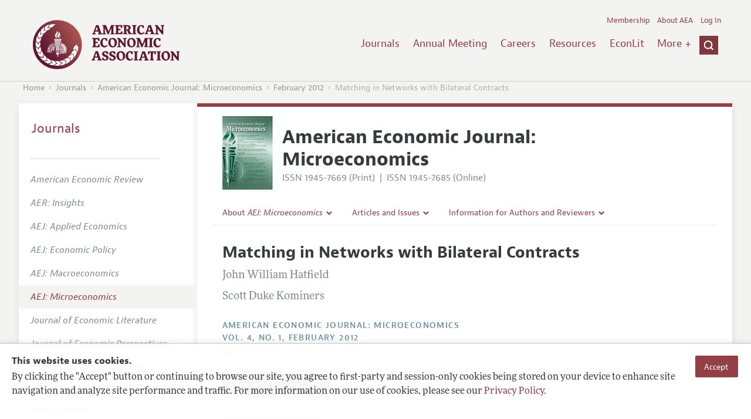

--- FILE ---
content_type: image/svg+xml
request_url: https://www.aeaweb.org/assets/afc4f66/images/micro-icon.svg
body_size: 612390
content:
<?xml version="1.0" encoding="utf-8"?>
<!-- Generator: Adobe Illustrator 27.8.1, SVG Export Plug-In . SVG Version: 6.00 Build 0)  -->
<svg version="1.1" xmlns="http://www.w3.org/2000/svg" xmlns:xlink="http://www.w3.org/1999/xlink" x="0px" y="0px"
	 viewBox="0 0 484.37 702" style="enable-background:new 0 0 484.37 702;" xml:space="preserve">
<style type="text/css">
	.st0{fill:url(#SVGID_1_);}
	.st1{fill:url(#SVGID_00000138536090632879423660000002656560761999006353_);}
	.st2{fill:url(#SVGID_00000123435353863714075190000010617185004640626607_);}
	.st3{fill:url(#SVGID_00000057128315303272214970000002140563423160920223_);}
	.st4{opacity:0.3;fill:url(#SVGID_00000170965977944299196270000003094592357062453123_);}
	.st5{fill:url(#SVGID_00000077282606398019189350000002684330106690972830_);}
	.st6{fill:url(#SVGID_00000158718013406673753050000008331338387010242481_);}
	.st7{fill:url(#SVGID_00000073695746667823484970000000453480296441567377_);}
	.st8{fill:url(#SVGID_00000142874727543227918130000009299954139177537689_);}
	.st9{fill:url(#SVGID_00000089561027337476971090000000607433773089386637_);}
	.st10{fill:url(#SVGID_00000070099871151391418280000004532986806992136840_);}
	.st11{fill:url(#SVGID_00000036951046371614662980000007816619494155235736_);}
	.st12{fill:url(#SVGID_00000053521841157083697760000002323480140662929069_);}
	.st13{fill:url(#SVGID_00000160901947501266038070000009333754165831013552_);}
	.st14{fill:url(#SVGID_00000129915207979376632440000005745464201393845923_);}
	.st15{fill:#FFFFFF;}
	.st16{fill:#003822;}
	.st17{fill:none;}
	.st18{fill:none;stroke:#FFFFFF;stroke-width:1.0533;stroke-miterlimit:10;}
</style>
<g id="gradient_and_guides">
	<linearGradient id="SVGID_1_" gradientUnits="userSpaceOnUse" x1="153.1711" y1="737.2261" x2="331.5057" y2="-35.2261">
		<stop  offset="0.0604" style="stop-color:#00391F;stop-opacity:0.75"/>
		<stop  offset="0.3506" style="stop-color:#5B8F7B;stop-opacity:0.8875"/>
		<stop  offset="0.5879" style="stop-color:#D6E9E1"/>
		<stop  offset="0.6374" style="stop-color:#D6E9E1"/>
		<stop  offset="0.7467" style="stop-color:#7AA594;stop-opacity:0.923"/>
		<stop  offset="0.9639" style="stop-color:#00391F;stop-opacity:0.77"/>
	</linearGradient>
	<rect x="0.59" class="st0" width="483.5" height="702"/>
</g>
<g id="masthead_and_images">
	<g>
		<g>
			
				<linearGradient id="SVGID_00000146497403155720865760000016696744221523515030_" gradientUnits="userSpaceOnUse" x1="35.719" y1="283.6819" x2="35.719" y2="124.1426">
				<stop  offset="0.1025" style="stop-color:#94B8AB"/>
				<stop  offset="0.2564" style="stop-color:#D1E1D7"/>
				<stop  offset="0.2863" style="stop-color:#BFD2C8"/>
				<stop  offset="0.3431" style="stop-color:#98B5A6"/>
				<stop  offset="0.4209" style="stop-color:#5E8F7A"/>
				<stop  offset="0.5159" style="stop-color:#00684A"/>
				<stop  offset="0.5209" style="stop-color:#006648"/>
				<stop  offset="0.596" style="stop-color:#006648"/>
				<stop  offset="1" style="stop-color:#D1E1D7"/>
			</linearGradient>
			<path style="fill:url(#SVGID_00000146497403155720865760000016696744221523515030_);" d="M52.63,283.68c0,0,1.26-1.68-2.95-9.26
				c-13.89-21.05-13.47-31.15-11.37-42.52c0.42-10.1,17.69-32.83,21.47-37.89c13.05-14.31,10.52-37.46,7.16-44.2
				c-11.36-21.05-27.78-25.68-27.78-25.68c9.26,13.05,7.16,21.89,3.37,31.99c-3.79,10.1-19.36,24.84-30.31,43.36
				C1.27,218.01,0.85,237.38,2.53,247.9C10.53,284.1,52.63,283.68,52.63,283.68z"/>
			
				<linearGradient id="SVGID_00000091730262530037401210000002556909937856875399_" gradientUnits="userSpaceOnUse" x1="86.0708" y1="284.9424" x2="86.0708" y2="152.7656">
				<stop  offset="0.0296" style="stop-color:#006648"/>
				<stop  offset="0.0635" style="stop-color:#42816A"/>
				<stop  offset="0.097" style="stop-color:#749E8C"/>
				<stop  offset="0.1282" style="stop-color:#9BBAAC"/>
				<stop  offset="0.1565" style="stop-color:#B9D1C6"/>
				<stop  offset="0.1809" style="stop-color:#CEE1D8"/>
				<stop  offset="0.1986" style="stop-color:#D6E9E0"/>
				<stop  offset="0.4861" style="stop-color:#5E917B"/>
				<stop  offset="0.7143" style="stop-color:#006648"/>
				<stop  offset="1" style="stop-color:#003822"/>
			</linearGradient>
			<path style="fill:url(#SVGID_00000091730262530037401210000002556909937856875399_);" d="M55.15,236.53
				c-1.26,5.48-8.84,31.99,23.15,48.41c0.42-1.68-7.16-21.05,7.58-34.09c8.84-9.68,25.68-23.15,31.57-38.31
				c3.79-10.1,0.42-39.15-34.52-59.78C91.35,204.96,69.46,204.96,55.15,236.53z"/>
			
				<linearGradient id="SVGID_00000058546823521572907180000013329436567131412111_" gradientUnits="userSpaceOnUse" x1="108.2114" y1="226.0098" x2="108.2114" y2="281.5772">
				<stop  offset="0" style="stop-color:#4B8371"/>
				<stop  offset="0.025" style="stop-color:#46826E"/>
				<stop  offset="0.0612" style="stop-color:#397C66"/>
				<stop  offset="0.104" style="stop-color:#217159"/>
				<stop  offset="0.152" style="stop-color:#006047"/>
				<stop  offset="0.2037" style="stop-color:#00482E"/>
				<stop  offset="0.2289" style="stop-color:#00381F"/>
				<stop  offset="0.2877" style="stop-color:#003C22"/>
				<stop  offset="0.3617" style="stop-color:#00452D"/>
				<stop  offset="0.4438" style="stop-color:#00543C"/>
				<stop  offset="0.5318" style="stop-color:#166851"/>
				<stop  offset="0.6245" style="stop-color:#46846E"/>
				<stop  offset="0.7197" style="stop-color:#78A594"/>
				<stop  offset="0.7633" style="stop-color:#94B8AB"/>
				<stop  offset="0.9475" style="stop-color:#C3D6CC"/>
				<stop  offset="1" style="stop-color:#D1E1D7"/>
			</linearGradient>
			<path style="fill:url(#SVGID_00000058546823521572907180000013329436567131412111_);" d="M92.19,266.42
				c-8,15.15,8.42,15.15,8.42,15.15c-1.68-16,18.52-19.79,23.99-35.78c2.53-5.89,1.69-19.79,1.69-19.79
				C111.14,250.01,102.72,249.58,92.19,266.42z"/>
		</g>
		
			<linearGradient id="SVGID_00000096743714990367776060000004957814299682462098_" gradientUnits="userSpaceOnUse" x1="101.0452" y1="525.6475" x2="257.055" y2="525.6475">
			<stop  offset="0" style="stop-color:#006648"/>
			<stop  offset="1" style="stop-color:#94B8AB"/>
		</linearGradient>
		<path style="opacity:0.3;fill:url(#SVGID_00000096743714990367776060000004957814299682462098_);" d="M235.59,514.9
			c-0.42-6.31-1.26-12.2-2.53-18.1l18.52-10.94l-4.21-12.63l-21.05,1.68c-2.53-5.47-5.05-10.94-8.84-16.41l13.89-16.42l-7.58-10.52
			l-19.79,8.42c-2.1-2.53-4.21-4.21-6.31-6.74c-2.1-2.1-4.21-4.21-6.74-6.31l8.42-20.21l-10.52-7.58l-16.42,13.89
			c-5.05-3.37-10.95-6.31-16.42-8.42l1.69-21.47l-12.21-4.21l-11.37,18.52c-2.52-0.42-4.63-0.84-7.16-1.26l-3.37,22.31
			c51.78,9.26,90.5,53.88,90.5,107.77c0,4.21-0.42,8.41-0.84,12.2l22.31,0c0-0.42,0-0.42,0-0.84l21.47-5.05v-13.05L235.59,514.9z
			 M126.3,655.77c6.26-0.92,12.07-2.22,17.84-3.94l12.37,17.6l12.26-5.19l-3.33-20.85c5.25-2.95,10.51-5.9,15.67-10.11l17.46,12.56
			l9.89-8.38l-9.95-19.06c2.35-2.3,3.87-4.53,6.22-6.82c1.93-2.26,3.86-4.53,5.76-7.21l20.81,6.8l6.73-11.09l-15.14-15.27
			c2.96-5.3,5.43-11.41,7.1-17.03l21.53-0.01l3.24-12.5l-19.36-9.88c0.22-2.55,0.47-4.68,0.7-7.23l-22.51-1.6
			c-5.16,52.34-46.6,94.46-100.32,98.7c-4.2,0.33-8.42,0.24-12.23,0.12l1.75,22.24c0.42-0.03,0.42-0.03,0.84-0.07l6,14.81h14.43
			L126.3,655.77z"/>
		
			<linearGradient id="SVGID_00000182494413858397901600000006091121564544411035_" gradientUnits="userSpaceOnUse" x1="92.5892" y1="529.2563" x2="203.596" y2="529.2563">
			<stop  offset="0" style="stop-color:#00381F"/>
			<stop  offset="1" style="stop-color:#94B8AB"/>
		</linearGradient>
		<path style="fill:url(#SVGID_00000182494413858397901600000006091121564544411035_);" d="M114.21,546.68
			c1.1-2.19-0.55-9.88-1.1-11.52c-0.55-1.65-6.03-0.55-6.58-2.19c-0.55-1.64,2.74-19.75,2.74-19.75
			C132.86,516.5,126.83,545.03,114.21,546.68z M117.55,456.96c-1.33,2.32-5.24,37.74-6.23,44.2c11.98-2.98,45.53,36-5.91,61.52
			c11.15,6.3,12.49,21.54,9.15,28.18c0,0-10.65,3.98-17.98,3.98c0,3.98-0.66,4.64-0.66,8.61
			C175.16,606.76,220.09,485.79,117.55,456.96z M129.33,499.4c0,0-4.03-3.07-4.71-6.4l6.25-17.78c0,0,4.52-1.61,11.13,2.11
			c7.07,4.11,7.42,8.72,7.42,8.72l-12.41,14.45C134.11,501.15,129.33,499.4,129.33,499.4z M139.42,482.17
			c-3.1-1.88-4.71-0.91-4.71-0.91l-4.27,10.46c0.55,1.64,1.9,2.81,1.9,2.81s2.16,0.68,3.42,0.58l6.92-8.96
			C142.68,486.15,142.52,484.05,139.42,482.17z M165.13,523.66l-18.89,1.43c-3.1-1.87-5.13-6.37-5.13-6.37s-0.8-5,1.08-8.1
			l17.12-8.06c0,0,4.36,1.78,6.22,9.67C167.81,520.08,165.13,523.66,165.13,523.66z M157.72,509.45l-10.24,4.15
			c-0.74,1.32-0.58,3.42-0.58,3.42s1,2.04,2.32,2.78l11.3-1.28c0,0,1.13-1.77,0.46-5.1C159.49,510.58,157.72,509.45,157.72,509.45z
			 M140.22,542.53c0,0,1.68-4.78,4.64-6.44l18.84,0.49c0,0,2.92,3.81,1.41,11.25c-1.74,7.99-6.03,9.74-6.03,9.74l-17.56-7.38
			C140.02,547.62,140.22,542.53,140.22,542.53z M159.71,546.85c0.84-3.52-0.58-4.76-0.58-4.76l-11.27-0.86
			c-1.4,1.03-2.09,2.67-2.09,2.67s0.02,2.27,0.5,3.44l10.66,3.83C156.93,551.16,158.88,550.37,159.71,546.85z M128.11,584.05
			l-7.16-17.54c0.83-3.52,4.49-6.84,4.49-6.84s4.51-2.3,8.04-1.46l12.92,13.82c0,0-0.36,4.69-7.29,8.89
			C132.34,585.5,128.11,584.05,128.11,584.05z M139.36,572.63l-7.1-8.47c-1.49-0.3-3.44,0.49-3.44,0.49s-1.63,1.58-1.93,3.06
			l4.69,10.36c0,0,2.03,0.53,4.99-1.13C138.83,574.67,139.36,572.63,139.36,572.63z M203.6,527.76c0,4.21-0.42,7.99-0.84,12.2
			h-17.68c0.42-3.78,0.84-7.99,0.84-12.21c0-39.57-28.63-72.41-66.09-79.56l2.53-17.26C168.66,438.93,203.6,479.34,203.6,527.76z
			 M112.28,627.58l-0.68-16.54l-0.04-0.89c38.01-3.22,69.89-32.9,74.01-72.25c0.44-4.19,0.45-8.42,0.43-12.23l17.58,1.84
			c-0.02,4.23,0,8.04-0.43,12.22C198.13,587.89,159.17,624.44,112.28,627.58z M94.78,611.62l-2.19,15.96h19.68l-0.71-17.42"/>
		
			<linearGradient id="SVGID_00000066516177501105295650000000052002249259071416_" gradientUnits="userSpaceOnUse" x1="1.3831" y1="364.1378" x2="127.4827" y2="364.1378">
			<stop  offset="0" style="stop-color:#00391F"/>
			<stop  offset="0.0625" style="stop-color:#003A21"/>
			<stop  offset="0.1055" style="stop-color:#004128"/>
			<stop  offset="0.1426" style="stop-color:#004B33"/>
			<stop  offset="0.1764" style="stop-color:#005942"/>
			<stop  offset="0.208" style="stop-color:#2F6C57"/>
			<stop  offset="0.2379" style="stop-color:#568774"/>
			<stop  offset="0.2665" style="stop-color:#88AB9D"/>
			<stop  offset="0.2933" style="stop-color:#C8D8D1"/>
			<stop  offset="0.309" style="stop-color:#FFFFFF"/>
			<stop  offset="0.6404" style="stop-color:#005847"/>
			<stop  offset="0.9551" style="stop-color:#00391F"/>
			<stop  offset="1" style="stop-color:#00381F"/>
		</linearGradient>
		<polygon style="fill:url(#SVGID_00000066516177501105295650000000052002249259071416_);" points="127.16,356.35 1.38,356.35 
			1.38,371.92 127.48,371.92 127.48,356.35 		"/>
		
			<linearGradient id="SVGID_00000036215826983164757570000004813605130102833027_" gradientUnits="userSpaceOnUse" x1="3.9495" y1="460.1133" x2="118.8714" y2="460.1133">
			<stop  offset="0" style="stop-color:#00391F"/>
			<stop  offset="0.0625" style="stop-color:#003A21"/>
			<stop  offset="0.1055" style="stop-color:#004128"/>
			<stop  offset="0.1426" style="stop-color:#004B33"/>
			<stop  offset="0.1764" style="stop-color:#005942"/>
			<stop  offset="0.208" style="stop-color:#2F6C57"/>
			<stop  offset="0.2379" style="stop-color:#568774"/>
			<stop  offset="0.2665" style="stop-color:#88AB9D"/>
			<stop  offset="0.2933" style="stop-color:#C8D8D1"/>
			<stop  offset="0.309" style="stop-color:#FFFFFF"/>
			<stop  offset="0.6404" style="stop-color:#005847"/>
			<stop  offset="0.9551" style="stop-color:#00391F"/>
			<stop  offset="1" style="stop-color:#000000"/>
		</linearGradient>
		<path style="fill:url(#SVGID_00000036215826983164757570000004813605130102833027_);" d="M3.95,381.19L25,539.04l68.62,0
			l25.26-157.86L3.95,381.19z M36.79,518.83l-5.9-114.5H17.84v-8.84h21.47l6.74,123.34H36.79z M68.36,518.83h-8.84v-114.5H46.89
			v-8.84l21.47,0V518.83z M88.14,518.83H79.3l9.68-114.5l-11.37,0v-8.84h21.47L88.14,518.83z"/>
		
			<linearGradient id="SVGID_00000150810813946950085240000012197361009356850816_" gradientUnits="userSpaceOnUse" x1="0.5902" y1="306.6094" x2="128.4202" y2="306.6094">
			<stop  offset="0" style="stop-color:#00391F"/>
			<stop  offset="0.0625" style="stop-color:#003A21"/>
			<stop  offset="0.1055" style="stop-color:#004128"/>
			<stop  offset="0.1426" style="stop-color:#004B33"/>
			<stop  offset="0.1764" style="stop-color:#005942"/>
			<stop  offset="0.208" style="stop-color:#2F6C57"/>
			<stop  offset="0.2379" style="stop-color:#568774"/>
			<stop  offset="0.2665" style="stop-color:#88AB9D"/>
			<stop  offset="0.2933" style="stop-color:#C8D8D1"/>
			<stop  offset="0.309" style="stop-color:#FFFFFF"/>
			<stop  offset="0.6404" style="stop-color:#005847"/>
			<stop  offset="0.9551" style="stop-color:#00391F"/>
			<stop  offset="1" style="stop-color:#00381F"/>
		</linearGradient>
		<polyline style="fill:url(#SVGID_00000150810813946950085240000012197361009356850816_);" points="0.59,297.45 128.42,297.45 
			128.42,315.77 0.59,315.77 		"/>
		
			<linearGradient id="SVGID_00000064347398817303125500000012367359014428016292_" gradientUnits="userSpaceOnUse" x1="19.0267" y1="582.7496" x2="99.2269" y2="582.7496">
			<stop  offset="0" style="stop-color:#00391F"/>
			<stop  offset="0.0625" style="stop-color:#003A21"/>
			<stop  offset="0.1055" style="stop-color:#004128"/>
			<stop  offset="0.1426" style="stop-color:#004B33"/>
			<stop  offset="0.1764" style="stop-color:#005942"/>
			<stop  offset="0.208" style="stop-color:#2F6C57"/>
			<stop  offset="0.2379" style="stop-color:#568774"/>
			<stop  offset="0.2665" style="stop-color:#88AB9D"/>
			<stop  offset="0.2933" style="stop-color:#C8D8D1"/>
			<stop  offset="0.309" style="stop-color:#FFFFFF"/>
			<stop  offset="0.6404" style="stop-color:#005847"/>
			<stop  offset="0.9551" style="stop-color:#00391F"/>
			<stop  offset="1" style="stop-color:#000000"/>
		</linearGradient>
		
			<rect x="19.03" y="578.21" style="fill:url(#SVGID_00000064347398817303125500000012367359014428016292_);" width="80.2" height="9.09"/>
		
			<linearGradient id="SVGID_00000006700302750666080270000002973338835861987728_" gradientUnits="userSpaceOnUse" x1="51.3695" y1="656.5887" x2="69.9515" y2="656.5887">
			<stop  offset="0" style="stop-color:#00391F"/>
			<stop  offset="0.0625" style="stop-color:#003A21"/>
			<stop  offset="0.1055" style="stop-color:#004128"/>
			<stop  offset="0.1426" style="stop-color:#004B33"/>
			<stop  offset="0.1764" style="stop-color:#005942"/>
			<stop  offset="0.208" style="stop-color:#2F6C57"/>
			<stop  offset="0.2379" style="stop-color:#568774"/>
			<stop  offset="0.2665" style="stop-color:#88AB9D"/>
			<stop  offset="0.2933" style="stop-color:#C8D8D1"/>
			<stop  offset="0.309" style="stop-color:#FFFFFF"/>
			<stop  offset="0.6404" style="stop-color:#005847"/>
			<stop  offset="0.9551" style="stop-color:#00391F"/>
			<stop  offset="1" style="stop-color:#000000"/>
		</linearGradient>
		<path style="fill:url(#SVGID_00000006700302750666080270000002973338835861987728_);" d="M51.37,639.48h18.58
			c0,0-4.78,16.46-3.72,33.97c-2.65,0.53-10.62,0-10.62,0S58.27,654.35,51.37,639.48z"/>
		
			<linearGradient id="SVGID_00000060003233168584797900000009391121852738840740_" gradientUnits="userSpaceOnUse" x1="21.096" y1="549.8663" x2="99.6917" y2="549.8663">
			<stop  offset="0" style="stop-color:#00391F"/>
			<stop  offset="0.0625" style="stop-color:#003A21"/>
			<stop  offset="0.1055" style="stop-color:#004128"/>
			<stop  offset="0.1426" style="stop-color:#004B33"/>
			<stop  offset="0.1764" style="stop-color:#005942"/>
			<stop  offset="0.208" style="stop-color:#2F6C57"/>
			<stop  offset="0.2379" style="stop-color:#568774"/>
			<stop  offset="0.2665" style="stop-color:#88AB9D"/>
			<stop  offset="0.2933" style="stop-color:#C8D8D1"/>
			<stop  offset="0.309" style="stop-color:#FFFFFF"/>
			<stop  offset="0.6404" style="stop-color:#005847"/>
			<stop  offset="0.9551" style="stop-color:#00391F"/>
			<stop  offset="1" style="stop-color:#000000"/>
		</linearGradient>
		
			<rect x="21.1" y="544.52" style="fill:url(#SVGID_00000060003233168584797900000009391121852738840740_);" width="78.6" height="10.69"/>
		
			<linearGradient id="SVGID_00000094619660078451078400000014789216357736415622_" gradientUnits="userSpaceOnUse" x1="25.3734" y1="565.9083" x2="95.9476" y2="565.9083">
			<stop  offset="0" style="stop-color:#00391F"/>
			<stop  offset="0.0625" style="stop-color:#003A21"/>
			<stop  offset="0.1055" style="stop-color:#004128"/>
			<stop  offset="0.1426" style="stop-color:#004B33"/>
			<stop  offset="0.1764" style="stop-color:#005942"/>
			<stop  offset="0.208" style="stop-color:#2F6C57"/>
			<stop  offset="0.2379" style="stop-color:#568774"/>
			<stop  offset="0.2665" style="stop-color:#88AB9D"/>
			<stop  offset="0.2933" style="stop-color:#C8D8D1"/>
			<stop  offset="0.309" style="stop-color:#FFFFFF"/>
			<stop  offset="0.6404" style="stop-color:#005847"/>
			<stop  offset="0.9551" style="stop-color:#00391F"/>
			<stop  offset="1" style="stop-color:#000000"/>
		</linearGradient>
		
			<rect x="25.37" y="563.77" style="fill:url(#SVGID_00000094619660078451078400000014789216357736415622_);" width="70.57" height="4.28"/>
		
			<linearGradient id="SVGID_00000003072524311857547270000014394850559753879172_" gradientUnits="userSpaceOnUse" x1="29.1156" y1="615.2975" x2="92.2054" y2="615.2975">
			<stop  offset="0" style="stop-color:#00391F"/>
			<stop  offset="0.0625" style="stop-color:#003A21"/>
			<stop  offset="0.1055" style="stop-color:#004128"/>
			<stop  offset="0.1426" style="stop-color:#004B33"/>
			<stop  offset="0.1764" style="stop-color:#005942"/>
			<stop  offset="0.208" style="stop-color:#2F6C57"/>
			<stop  offset="0.2379" style="stop-color:#568774"/>
			<stop  offset="0.2665" style="stop-color:#88AB9D"/>
			<stop  offset="0.2933" style="stop-color:#C8D8D1"/>
			<stop  offset="0.309" style="stop-color:#FFFFFF"/>
			<stop  offset="0.6404" style="stop-color:#005847"/>
			<stop  offset="0.9551" style="stop-color:#00391F"/>
			<stop  offset="1" style="stop-color:#000000"/>
		</linearGradient>
		<path style="fill:url(#SVGID_00000003072524311857547270000014394850559753879172_);" d="M29.12,595.85c0,0,56.14,0,63.09,0
			c-4.28,6.95-5.35,9.62-7.48,38.5c-3.74,0.53-38.5,0.53-44.38,0C40.34,607.61,37.13,600.12,29.12,595.85z"/>
		
			<linearGradient id="SVGID_00000069393659323469034880000012722740413532115340_" gradientUnits="userSpaceOnUse" x1="0.6917" y1="336.1617" x2="117.5296" y2="336.1617">
			<stop  offset="0" style="stop-color:#00391F"/>
			<stop  offset="0.0666" style="stop-color:#003A21"/>
			<stop  offset="0.1124" style="stop-color:#004128"/>
			<stop  offset="0.152" style="stop-color:#004B33"/>
			<stop  offset="0.188" style="stop-color:#005942"/>
			<stop  offset="0.2217" style="stop-color:#2F6C57"/>
			<stop  offset="0.2535" style="stop-color:#568774"/>
			<stop  offset="0.284" style="stop-color:#88AB9D"/>
			<stop  offset="0.3126" style="stop-color:#C8D8D1"/>
			<stop  offset="0.3293" style="stop-color:#FFFFFF"/>
			<stop  offset="0.6404" style="stop-color:#005847"/>
			<stop  offset="0.9551" style="stop-color:#00391F"/>
			<stop  offset="1" style="stop-color:#00381F"/>
		</linearGradient>
		
			<rect x="0.69" y="325.82" style="fill:url(#SVGID_00000069393659323469034880000012722740413532115340_);" width="116.84" height="20.69"/>
	</g>
	<g>
		
			<image style="overflow:visible;" width="1613" height="400" xlink:href="[data-uri]
AElEQVR4nOx9y3YrSY4kqJtZ1TUfU+v6/1Wv+2dmuvJKmkUl8hqNZgA8SEqk5HZOnHgwwp9wwODw
CEZsbGxsbGxsbGxsbGxsbGxsbGxsbGxsbGxsbGxsbGxsbGxsbGxsbGxsbGxsbGxsbGxsbGxsbGxs
bGxsbGxsbGxsbGxsbGxsbGxsbGxsbGxsbGxsbGxsbGxsbGxsfDX8/V//PP39X/88fXY5NjY2NjY2
Nr4GNqnY2NjY2LgJVh3V//3v/3m/V1k2NjZuh2edhNo6ZmNjY+Nr4ohd2jbh++Aob9kysrGx8R1R
6cytF3fgZGNjY2PjCtxyQnUb5Y2Nz8GzBkauxdY5GxsbG8+DW9uqbQOeF5/FW7bMbGxsPDNupTu/
my78lo7yxsbGxsZ1KIzuil2RBve7GeKNjY/GAdL8rHxxSZds3bOxsbHxeLgR54zYvPNp8YG8ZfOG
jY2NL4Wh/nT3tDruO+jBZ3WENx4EUxLzHQbTxsZ3gBjzSgdM9ILSCWfXtt7Y2LgdGns95YPPwhun
usPet/XPxsbGxufihpwzYvPOp8MH85bNGzY2Nr4MbrjgwOFC331lHfgsDvDGA+EWr3d95UG1sfEV
QeO+c2SPBE7e3W9bX2xsHIex2Ucnn56FN050RjuJFrH1z8bGxsZHowmYHOGcEZt3Pg0+ibds3rCx
sfH0uPGCA4fKnn5JHfgsDvDGJ+PKFR97ZcbGxpOiML7Oib3Wgd2O7MbGDTAgztPJp2fnik5vlKSf
z7f+2djY2LgvhgGTI5wzwvNLebx1/sfjhryl+61C1e+bN2xsbDwkbrjg4BR9IHliT7+UDnx2Z3jj
zlhY8bGCvTJjY+PBsei8rjqzVZCkDKBsXbGxUWOBOE+Dn8/OFaerjL+dE7CxsbHxKCjebL6Wc0Z4
jlnx0IjYOv8jcAfe4q5N0L1VsnnDxsbGw2D4VZBrF7xG9PbyS9vQZ3eGN+6EAys+ptgrMzY2HhyD
t0xwP3FoEWxgO2f2wghvPbGxcYkDEw/TSah7rOhEHBnPme+RT2usTJztiZCNjY2NO8NM/NyCcyZQ
pys9X+n+re/vhDvyFnXO14+8jboSgLtIa8vRxsbGrbD4VZBrFh5EeD34bRa+7sDJxgUOfJpnBZtY
bGw8OAYOLDuvlTOrwAbXGeAdPNnYGGAx2HnNnnHzN1BviGnAZKJz9mTaxsbGxh1wA865MunjeGdl
B7auvwMW5huu4SvVmyjTN0tW9t9m9fXGxsbn4MBXQSaLD/g4US14XfGfnl737cDJxl84+GkedS/j
W7/WtbHxTCgcWOe48hZ0zFDOqnNirSHe+mFj4z8YBk2uOcY953ELXPPGSfV8tVCjIv6dU3CW3tZF
GxsbG8ewEDQ5yjkjan5Z8U98duv6G+LAm+335C2TRRbT473oYmNj42644qsgnS7FfaLznSYLEc7S
eWbd99tnF2DjMXCD1ap8nHiH63nMg/Ckfvv7v/55eubBtbHx5FhxXCuHluGM7luQY0HPnOmJrR82
NiSmkw4ViVbXcc/H1+BeY7hbNTqdSHNp/8VXti7a2NjYuBqToMmLua7sVaLjnJXO37r+Y3BL3hLi
mPNhOL7QBdSU7JzoHjnHsbGxsbGKhYVyq3M4mAZj4i8pG/rl9N8OnGwoTCKWfByhB5wiDxF6AH2Z
gbWx8YwAgzwxuC/muAueKEP79ue9b3SNn/tSBnhj41rcYLVuNzEV4pjzm6ALRBxB5l8FXPG4Iv9q
Ek05A1sPbWxsbNwAhnPmvuOajndiOlXQpOOcAc9uXX9D3IG3dBOCKp/ExYromE0QXjV5uINwGxsb
Kyj+AH4SKOkWHUz0Y+c3KRt6YT+fWfftwMnGKoGprikwIalW9uTvm1hsbHwepsYX93xtGjhJo5sO
bO7f/kyrCp5s/bCx8QvTyYfJJNRkQmolaBIxC27cGhX/UDqIr40n0rYu2tjY2LgKVdBkhXdiWqz7
VzlnwPOniP22841xLW/pzl0eCMUTcu8mB935hDOccYeNjY2NK6D8NKcTq7kaN2cTUftNqP8itB7M
355e9+3AyTfHDVd94HOIbpVntzpjT0hsbHwAipUMea6cVrVVhpgNbzqqeR8a2yp4kmXaemHj26J5
ZXsS8HQTUB25xrwmUDa+Or8lFAfhiQ7UNTiZxs+oMm89tLGxsbEI8bZJHlc2a8o7Ecw7HedMPV5N
fm9ciYO8peIqKqjyYtLF/BJuYScvomAZymMOvn2LldcbGxsfh8H/z058vsrfc4ETtIuVHcX73CKE
p1+AsAMnG4kqaNKt7pgETtxKT4e9KmNj4+PhHFge/y8R8cMcs45AKB3wFhGvoQ23MsA7sLqxcY5u
3LogSTcR1QVDu+DJ++KxOmccCdi41VJvtPFkGk+IfElHYGNjY+OTMZn8cZxzwjuVzmfeyQt38lku
59b1t8EKb5kEzrq3393EYEQ9T6GCJWqRRcDvFV/I+m752djYWMU0aDL19aqFBy6IrOwo20+VztPr
vR04+cZY/LbsZCUqphHRE5GAc4U9IbGx8QEYfDeTje8P2P+ga2rFV6IKmryK+yPODTAHVJ/eCG9s
HEGxahPP3fhVY1lNRnUTESrvKkDyPrhngmnwRAVOKvLfOQLdZMjGxsbGRgPztknANbZdHefkCSCE
0vfJK5l3vkMa76HT2jiIg7wF+Qv3ueMsE96CmC6uWFns5XjRmd+y5zc2NjYqHPj/2SO+ngucuHkb
nr9RwE96ZXpPjR042Uh0QZPuVa8ucIKveOGExOTV6D05urHxseAx7YInvClDnGko48vOKxpfnPQs
ndjteGx8Y7hAZ55XJLqajOqIdWX33V4FT44ETjhPvKbeYHETIkj+X/7cV4FcDuJe5L110cbGxsYS
ppNAjnPyop0ucJJ6X9kQtEs5Ab51/e3R8RYlA4qjXMNbEm6Bp5IZlJ1usRcv+ML8sp5bfjY2NlZQ
LTZwwZLO35sETlAfpr/kgia4AEH5TE9rQ3fg5Jti8duy3etdFVnlAceDSb0anc9mmfbk6MbGnVCs
/Jus/Mrtt9DBE2WE3aqtV7gHt5f4YisWNjZujG7sqgmIyVa9SbYSOFGbuudonZUjweny93lf4z91
w6AJ6yKVntOXWy9tbGxsXAe2VVPO+SMubRN/2YCD5AzmnTwBjvdtXI+Kt3QTgLfgLYnqTRMMmKxw
hYRbbLGDJhsbGy0G87WVzkR9iDZTLXhFPZlwi83cvC8+V729+bS6bwdONiLmK33cK15uJYdbuVEN
Nvda1yYZGxv3h1v5pRxYNsYqeFIFTtyr7mqS9SXODfGXWLmwsXEE4nMXEX7srgQ+3Vie2vyECpC8
xeW4VvdG1LZeBUwcn+D02QHIiZBqxRWm8fLneTkZsnXRxsbGhsbCYp0Vzsm8M8HBchU0ccF9FYTZ
OIiDvKVa8OHkwL0FPw2coI9S8QQFJTvtxOHmDBsbGwNMbabShc7PUwviE04nThbMsy7M37HsT+cv
7cDJN8SAtE5f9eoICRMR/iYeIwdYrvTh3za52Nj4GEwdWDTIyomtAifKSOc9lfH9MisXNjauhHPe
J0ETnITCzY3n6m2yLvDJgYtqW6m3yr8rCzsAP8NzGJXOeDJkY2NjY6OE07vOF1Wc87c4t2vOD8W3
Bfh3thFcpr1g53aY8hYlA8xbmMN0byO9QF4Rv/rUfcIzOULuVziPCp6oOm/52djYuMCBYLOzmezn
OdvpAieoE3+K+/LeH3FuQ/GLIV/CX9qBk+8LNeD43BHW6hUvBE9UIGl1r0lH/BpwPKg2wdjYuCGK
V0Bzv7LySxliFzh5Fb9FnAdU+FMJnQOysfEdoSac8Lgj1Eyqf49Lcu1svltxFHE+EcFc4NrgiQqc
KB2m3njBz3SlA/BTpJHPoTOwVyJvbGxs3AeK63W+KNopvC+ROhtXyeJ1DKq8wDFzzy8x6fPAUDxm
6nswZ1Erqt1irojLt5JwgjDlRnGELuim6rTlZmNjYxVdAMX5eGqBHOrLycID9fbdTyoL+liZ/5f0
l3bg5HvDTbB0JMW94uUmSdUKc6UE1CDj3/dbJxsb9wEHUPFat/KrcmJxHKvP9aHD8SN28GRjw2Jx
BRL/piah0Kb/DntFrjubH3H5dgl/qlMFVFaCJ1Ud8XcsT0B+/N8m0wmRFzp3uugUeyXyxsbGxgqm
QRO3ita96cxvmyAc76yCJxsHIHiLWujgeAy/Mevelv2d9urtE86Dgx74lkkurlD8IOJctpTccJ1w
5XXQ8Z7b2NjYqMC2UV1b8fHYfrJfxwvefobXh2qu90vO3ezAyTeDIS/VxGj1qle3koM/i9GtUlWT
EvkblvepB93GxpOgM8z8Kjwb6COBExVgdTrjwgHZjsfGxmhBhBq/OPmAm5ucqgInKmjyGj6IMg2e
TIJD3AZZJpwkw2+Wq0BUtRpZ6SM1qbKxsbGxAWjecsZzZ7vUp2I5sK8CJ29wzpyT/+zW2ZGN20Lx
B/6t4i6Ot6hV1Y63sCxk4ISDJmphxWSy0NUt09nY2Ni4gFkkh3B2ku2leuNEBZnZfnJAmX0m/P23
qPUhl1sGj58BO3DyPdGR1C5owgNNrS6vBpwiIPwpDFyZcTEpsSdINzbuhmriVQVY3Wf8+LXPXLWN
q/5UwKQKmijdlelsbGz8B2pi/+gkBJJsNba7CQX8NBZ+BmPy9klVL6UjVFCF3zjp/l+Jy65WI3M+
W/9sbGxsrMEtiLmGc/InYtEPdQHxjnuivt+6/v5wfdDJQvKXv0UdPHGBE/e/ZxGX3MD9YbyTnY2N
jY0jUDpk4t8p26iCJ+qtk4TSd+zzoa+k5nt5w3ndp5vT3YGTbwSKXlZGPgee+5aoIiNMViP0n7C6
iRb1KYyLwQVlf4oBtrHxpJhMUHYTse61z8R7rDutQeltbHxXTBzyyTiugid/C2/z3WIJXr2JHCAD
p6c4n4TI82sDJy9xqS8SGDipeIgKnmBd3SvoWx9tbGxsHMM0iDKZHFKcExfoTRbq7KDJfeB4S3W9
4i3qjdkMnkwmBiPO+crP8NxGLQRZCZY4GdqytbGxsYrKH1IBZvwiiAqgTAInSiemPswt9WL11snT
YgdOvh86YupWc1RRyu6zPPgHa92EBU5sYCCFn9nY2Lg/JsETfjXUBUN4nKv7uuDJxsbGf8B2cYoV
e68+gaEINo7vbnLB1WMlENTpIpVe9RkN5QSoFaWcBpdtfzpwY2Nj43qs6PmOc0ac+5IrAZOujFvP
r+Eob4nQ/b2yqtq9kfQe54s7UjZ4NTVPDrovaaxiy87GxsZRdLaSgyfOt8NFcQmcx0WdiX7eb3Hp
L3VfDnlanbcDJ98TihhOgyYueILPRZyTkfxWqCK0bmUnklwcrH9hk9WNjeMw35peRRVYUcFUd69L
Sz23sbFxPdx47YIn7j+M1Oc5X+NyzKq3SpEX8L1Y3q4+ql6YFvOJ/AxX7lXQZGVyTXKVjY2NjY0R
Op5XcU61YeBE/ZfJkYDJxu0xDahUvgbzFp63cJ8QxrdiUW7cp7mOyszmBRsbG9fC6ZtJ8KT6woAK
nOQ8LvtO6j+h1JdG1FzzU+tBfl1x44ui+JMhN8i6FRz5GY/c/l5seY/701n3XyluYpWPNzY2Ph6r
gZcqMHKLIM7GxpfHHRYLKGJdTUQoWz75Y1Zc6akmG9Tbp90ntNwnvbJeue8ciW6rJkr2ZNvGxsbG
/eEW2bj7Nh4Ed1zkqGy6+1/Wirco7sJv197i7ZKNjY2NEoM/hk84++f8HTWvy3pS/YG8+tIQz9sq
v4nL9PTYb5x8LyghnkQm3cpT/IYo/+kaf/aCCYeaBOE3T3hV6lP/odDGxhfDO+1X7q8mPDc2NtZw
9omouBxrDt3qTUeyq5Wbp/iP3U+4Vb5cfgyOOB2h0sjPZ+Wx4gsBx6q+3bEq85dxBDY2NjaeAMw5
lY1Qn3eepLXxsejeJp1wmOnKavVpccVbEvkWareAwtWrk63tA21sbNwTE92Ic7y8gD31W87JRlx+
SegHpXXtG3lPgR04+QYwfwqPx9MJE4w+4lskTEY4cMJ/Cq9egcVPZWQ5uj9g5fONjY2PhQqGsCOC
Y3eyVXnt8b6xcQ5eUHC2uACOJ2NnMgGBe7brfK6INJanWkDRBU5wcYV6e1pd6yZgOI9q29jY2Ni4
LSY8EO9DG8IL7oJ+d4H5KQfduA9wsUOIfR5XfYT2uwqeqAUfaM/fQ08ERmi778rlgidbvjY2Nq7B
ZGFARO2/cMAD9WTqvPStXuPc1vIccfdZ46C9ms99GuzAyfdFFYnkt03Up7r+BnskJBwc4T+FZ6L7
StuPOCfBKngSkMfGxsb9UQU60CHNTU1ETidKVwMqGxvfFY5Auwmh6dhS3ABXF7lv4eJbIPyqttIb
zAOcPuByYdmqevGkR6dP3ATJDpRsbGxsfBwmnFMdq3TYrrjnN+f8GCjegsGT1S3RzWvwRF/E+SKv
N/GMm3s4uqm22NjY2IiIpc90Razrj27BfB6jLsa8VMCkeyuvCjw/HdSKvI2vCX7rBI+7t07UZ7rw
rRP8HxP1fyf4dgp+H119L2/yjfEzLCqZjY1vj4UxM3UGctJTTYBygLT6RF81ccqTwRsb3xLN5ylV
0CTEtckkEfIC5gduMqJ6I8MFTPLN1FtsvBgDddMkSIttqNrCYfOQjY2NDYOGd1ZczwVPmHdOt5UF
O5VN2Dx0AYPPanN7HwlEIKo3aNXxhMNwWY/KjsSez9jY+L644fhX+rF6+6R6C6Wam+0+zTV9M+Zp
dN9+4+SL48BnuqpPdbk/h/89LlegIrHFfPH673E+aZJp8FsqaiC+i+Mvh06RfNT/u1TleNb/mJkq
6Wetn4PQCbnvnAV0WHny84X2+JonpjkJpGA+nQNy1yDKV5ORFWLyLHU6iklbPFkbsE2cBkzcJATr
BibKeJxj/T20LpkGTFxwA8vUrSjl75PnvQi18hjLGnGpd7rgkvz9yP+wffVxuuogPWMdj+IL6qUL
7P6f4VH4f1eWSTmK59Nm4HnuO86JfJN9TOVzVgEU9YlIt78bvhrnbOA4x5SvOP7STQ7yp7pSRrpJ
wGvKNeESEdFzhq0/NxRQLp6hzx/Jvt0Knzz5r9rL+TcRWj/iMT5fBU2qz3RVc0uYx9PgKaI7G8cB
g7gLkvBnuPLNkf+CPW74Ngn/QXzEOVn948/tf2H7f7Thb//+c/sjLleRylVCj6pgP0uJHmmPW5f1
UfrkXn3wKPVDLNZVBVVZT/DneTiIinv39piaQM0J09QPOc7/oL0b/9bJfQTZT3yWjNxT7zyS3D+T
fr01yLbnvrPxbOfTjqdd/wds/wX7tPnJDfhb4Tw59Uf8suP/jnPbzjY+N57QOho44b1yBCLOJ+FQ
/+T2b9rn5gI9VcBHysxXH6f3Hp+PUEfGZzrOj9Ye37H/Iz598uRwu3xwuavA/JRzIvfkP7ZVgZO3
ONffqNMd5+zeUImI9Tb/apxzCrOYs+Iu2be4aDO5SPIS5CvMXdxcBcpHcoC09zhP8X9hj8f5e97P
XEYtBJksBvswPMLCS4dblO3oGHuUMfTZduRR8Qj984F94/Rl2jn+k3fn46l53Kl+TLuJ+jHnbv8v
7XE+l+dyKx/v8PzNR2MPyi+OPwc3ElR+JWs6oYLbP+JysOVbJ7j6EleU4gQKDzgXPEFS234D/aMH
3Acpzi6Pj6pzVY62DA/aN9P+G5X9I+p4Q5ljY5x75cCwYWadoYImKnDCqwfd53k4YIoOCBrcpUlK
xkfLyL3l48b1iXgQub+jnp2k++n9WsEsjFDjN7ccr/hpTbbtvDHBRnuvFkogwcZJCN5WFkgkqsAJ
B3nxGq96Ql2EPCXLwsESLqcqL+ukiOP2+abj9FFWpgNWx/RD6KLEnbnfU+ulz+r/B+WY1+JR+H/E
lT5AkR5PBFWfi3acU33qGcuW/mhOALG+r4Im3SceI+J7cs6jELwlj50MYN/zJ8Edd+G5iuQuv8W5
jGTfphwgR+GgCQZPqglC57NI2Yn18fOw9vOrTvbfYyzdoa14keKj42r79oCc75Zjk9Oa+HjTwMk/
4BouinNfD1oJnKRu3IGTjedCMalSvW2SqzkUKVGBE55IwcAJru7JAZQDqhpsk0kVnKSIuPNbJ1cY
uHtMdE/reQ8yxvd0eVz8/gn9VNXrWsN9t/odlLmVZ6rgiftPAxU8UUETtfIv4jJwUv23AQZNupXd
o34o2rRrN/f7snxEfIiMXOOgT8p2F7k/IPP30K8Rn9gGKyjeOlELJCpSjTb+HxHxf8JPQEwCJypo
wosjpgskGJ1+UscYwE1+UgVxOWCiJtiUE1B9+kvh6Dg9JJ8RHz4BcFSvIj5Vx0Zc9SbntVjlfR/W
54hP7P9HkHGFe/jWGPSd4F6TsSvlcPcw96yC4Sp4Mlmsg+Xkz3yp4EkXNEHemem2C3buwNE+XR9e
i4W3ZScrqatFH/jWCb4t6wInvMCTAyZV4ITfSB29IQ9Q/fNp9vMOuPmirTvkO87/g94w+05ztFdz
nSfhttcupnK6ciVwwgvi/ivqRfArgZN8Gy83pRd34GTjMSHeNnEDDVehYuCEB5l6Bbb7dIcKnOCA
c6958ac82s91Rdx+0DXG7trxc9QRu8ZhWcln8vuKU9s6GUcwDJYcNX6H6xexVscBsbrHpHLlwCh9
oYInau8cWJywxMAJ7zsHtlq9NcGtAmyrkzo3GQNXynz3+6qjdU+5/6hAyrUB4bvotgkGCyS6T3K6
N044ePJfsW7vkWDz8cqKpATX7xTneokn29RbJ4lMW33ChT/bxYETpZsuFnPEDEfG6ZHJkJvLqBi7
t9KriEfSsYmPmkRf4X0f0ueIT+7/tr4Rd/1s1a1szepzn8n/V8qxov86u4X2CyfS8RrqefXGiVqw
o/5jS70t4D7DuNLOq2PD/f4p+vDWMG+d8IIIDpzw27K46KMLnOAbJ7jog9+U5c90VcET5DD/jvoz
nkdl51Pt5wFcozfvLZt3CdRfgdVg9a3x2QEq9/yn+l8LC3BvPWfg7nELDVJXpj7jzxqynmRfT31N
IPVs98aJWgBfzeN+mcDJ/nP47wEeaGryQU1COMLqXp9WK1BPdJ5/CP8zPPnlV65zy/QwEop1/MiJ
+O76BEcJxmoQZQVHjcPE0J2VO9v5ho5tdX7EacF7lusXcZc3lW45YaPah/UDggMfp/j1x5yvdJ/6
PE7Q82rycfpmyZFgCdaTj9V5dx1/m5Khs/tX/szvQLDkqAwdrdNfz9xY7u81STklvR+u265A5pf2
cLK5b3BXY4/zVOnx5v4Qvvv8lXIikLe8xn84Q+4xvzzHZ7jsWDZ81q0UDXGOZVNtpO5x5931aT4I
q3tu9J9Qq3r1yDi9WscexLW2eDX/W/G+m/Y54gb9X11X993EFh20sVmGybUJrpWbj+b/7voReZyk
q+xJ8shX2vMzKkCevys7NF2Uc007PyTnfLAJqiwn83vHUbivJv1XTraafB2v6cp2jew8iv2cPnN0
zuAIuvIcnVOZ5n2N7r3GDl7LYT4CR8p4Cxt3M/9rcU5JnXfX8TdXNq7PBOybTX0/p6fwuJob4v23
wA6cfFEMV0vxxivL3acvOOChVvzkQEQlkSTVvWqdxz8hvdc4D55gujd1IA4oTXfNYdWoT9J2ZHDq
bLr8JhOwrhxdGc7kYtXILTjtSqkfaeOI4/XjZyvcQt6OEFZlBNlAIthp4KAJO7DKwcXJyem3pJkc
4HEl765dV+S9alfX30vyccWnQFaP1TnjiAzfy+m61hm6xmGJ+EDddgT/+9//k/mwvUU7PJ0AeBfX
3Rh05yofDpioAAq+zZHPqIkH5isYPFFBE+QQrI+yrvz9e9RPakIkUfXrRO6u0TsqfyWfSi7+un9F
Rj/J9kbMdGxZz4W8VPlW++bayZCVfl+2NzeaWJjIwi37n48rm8+yEBFXf27rSPmn+R21UR/B/1fL
cU0ZVLqpf1N3u8U6zDs5HQ6KuwU7aiJpFdeODXctcTXn/OwAiuEtiYp/MFdhPtMttlI2vLvX5Tf1
VRyPUbgVh0esyot6psItfNdblOdam+zKoNpvpf2rMhwp85G8E1i3Cxs5wK3qPfntGj031nEHeG11
rM6rcuK1fHalPzpdyf4Y67RKL07Kco0sPiV24ORrQw1mtam3O/jND34DRW35elcOtjfIG4lq951a
9daJK/vZoP77v/55unGUeUU5riqQW6SnFB0f832TPDtS78ohHdamjO8RV/+/AZfb7d21DtXkTGVg
VgnWLeTtmuvYNrgx0JnlN8vYgWU5ZAek+560cspdPRQprOqo9nyszhHdGKzK3I2XqgyrMr4ypq+p
Ez/T4aj+rdKY/D4tXzf2o/v9iF26Abg83QREdV2lgXkogu4mqo68cYJOheIuPyjPFzpWPILLPFmF
PJ1Ym+iiiU26xThdcjIHmOqha3UQ4lb15LQYR3TRqr2d/L7a77mf2pslvVQETK6xq9f0f+5X7Cun
o3DUFk3qcg8bdS3/5zxuxRewDC5v1OnqN2evTnEZNPkRl7yT06vegDzypmWW/RrO6a6pc66POl/m
nJ8dQAFwO7r+d1yFeUsX2JhwIxeQmb7twvVyWJUVPu4wsZ8raaj8b6VHnN6alLMbQ5M24/aZ5O10
Q3ftKI9Y6XsEt6+7toKjvHHy/Irc2t8PctuJrr6FvczzbkxW9jJ/n2yTwHIHZWP59y+LHTj5+jgV
mwqYVH/O54Ip/H3xHPT42a7fon/jpPtUF36uC+t3ZtwOOoP5PB+vKsgVhTFNp1KUfKzIWmcYj9Rb
lUPtkaSqMimS0mHqrE+u8TGja+OKeFYk0OU9Ndzu/JbXWF8g2JF9E7/xs1n/avVW5/B0cO2zsr/W
OenkxJGiSV6d7Hf14+MKR2X/Grlflf/uepVX91zEvE9b3XbPCQpYvYlldGVzRENpIIUAACAASURB
VHq6glKNR0fKOXiiAhTqf45WAydv8WvyTB27N05UObsgbqeLuO8j+nFZjdcObpxWOkc5apyWQjdO
j+jVVfuLx66eU5ussMqHbqGT1LVV3tfp5lIvDVD137V2dbWuvK/6HJ+/1sZ216bpTvLsnpu0TR6v
5r0i50d4z6QvlJ06wV5x0gyUu98qnllxTtWuiQm/mI4RlV6F1bZXev894nM+4VW8dcLldLxFcZeK
w0w4jcuryrPiRIxK93+G/cSydjoU0XH4FR3iyqg4Ld+nynOkrVwZsCwrY2OiF6rjSTqT61zm7nwV
R2zfpE4r8uqOV3ktHk/G4lEukFD16jhsl8dEr02DJ05/uHKotvly2IGTL4grP9O1EkxRfxqNpJUn
MPAzXBwwcQEU/FyXKrdUjlXw5GDAxCmEqcKcGLvVdJ1hmSo9l8+krqocHRk90T2cRkdMun7i4+o3
lYaCI8JVXSeGj+vhjlcM9K0ImMuXyXsix7d6lu93jsjE6XHlrAz6RE6q44i6nRKO2OHxVCb490pG
VuvFaUzKUdUJj6+V++mej126XX7V/QnXBtX4V2n81SZ3fvuE7SEed/q5ItXdmOTn1ASV+h8RFTxx
n+1jmc6ASXKPvO9FHE8DJ/yGjNNNEZdtkGXDskZoOZ6Mz1uO0zznMerkpcItbS8fMxzHyf1RHVth
VR+t2l13fWqfO07i+lylM20rV9db2dWurtW+koGq7oipja326nmH6pmjcpB7biM+dmVZrafKG8tw
i7FZ2Silx1Pfc1mdXVL2DuvCxwlVj4nc3FL3d2NCyQTrfdb/n/V2bEKVc2VbDZ7EHdLEtCtcq0tV
OoxV+4nH3Vhd4Thdmd14c+NxYlNX7fSkrTq7slqWqT2c2ISJneDz6rdJ2iv3rto4LufEvihU8qLK
cJTTTMcklsvtK909yWOq25zO6nTAZ9mHh8AOnHxdKMWktpWACU8+8DH+jmVI0rEaMFErRdXGysQS
wMEnByrluGr8YuF6VRb1vDPy7pjvdfmtGoQqb0VAMR1ltDuDM+2n7vqRNp4aI7ynIlhTYjWRu64u
E6LS3a/aL+K8nlnXalUgysPqau5JWfFaNYan16p8VmREXa/ko6uPKnNXX1UP1NOMquz3rI8rs6uD
u+aemehsR2hXSKh0tj5wckLZgaP1mRDtHNd87D6RwoESFzhBoN1Hecs8f8A5fsJl+hmXybfvVZky
rQmvmI7ViF4+83jar53tVXI55QurerWzQ1i+3N9LxyYmumjaV51OUnlW9630OQf6eKzgGOK0Vf6T
fp9c47Q6VHqLz4/2+7Se6tg9v5qfS0+dsxzk3h2r5zjfI3b3iE3JdI7Yvy7tCe+cltGNB6wD/8b7
Sj/ydX5G5cHlmurFrv3PxstHvn0y+I82LOOttrhx2hNM5eWz7Cdf4/s7WzaR6U6PcFm5DHzvpCxc
BpW/KkPXJpUuWClPZ0MqWzDt/4i6jdU9Ls8KE74zsZmTvlgdk13dbqW3j/RJNQ7xGutElusj7VTp
xxOluxE7cPLlIAIDbsOJhBe61gVN1LOcdg606o0VDqBc+7muCzJevH0zNWhTxRl0rM5XyqD2DEcw
FDnkvZITPF4haZ0STgf+FJfOfFUvxLS8RzaVB5fjGiOE8qnQyZ77TZX7CPmaYkIUOgM7NdgVAerK
yPvJGO7u4/SxPrw/QlIudFdRryOyr57ltB2JPirvrm6rOteVXclwdW3Snwwll903tqu0/mqLWwdP
6HNdKu/cd+NtlVh3er97E0W96TH5VNd7/PocKNaxqjPrzvzdBXZWP9elZOuozunk9IjuQVus6nGN
nTqij1zdrq2n00mrenZqR6r6TPTUim6atENyZB5/DtN+z/3R/r62/zvd5d4K6/q+qqOrc9Ax16Wr
l9MV03SqcRHiGPcuz8rmrsqj0pf8BuE19s/Zpem9qn0qOB3i2hGPj4wTTh/rwvVSdezekGBc1O0B
3j5hO3WLLeK8/tfYlWnbOhtwrZy4tBGVnujaqBsjKzLP93Vl7XSZQlcevAeP1Zjq2ovL68oxKU9l
C6bHHaoyr4zxFbvG147at2pT/limO9XrvL9Wb0/6xdVPXcMN66XyOTLeJ3pSnX9L7MDJ90ClEKZB
E76/M0S4V/+X8ltcvnFy9E/iLwjfQntwu3TtNDXI6rwqR2doFaaGfWLcq7rzPaoczpCxA3+K2QSU
wtSwcV91byx1/bRiuJ2zogjaisHm39XzK9fUOZePr3Gaq22qZPIaqDymMjKVD05TYUJQpjKidFkn
JxP5rvpGyWZXr2pShJ/BPFSdVsu9Is/uma5PE1XdVUDYPYPp/dW/d5qYYNlR+l+Ra953NkWN4+kY
wGtVcILfOMn2S7nntxjRaVJlUvLvyuHK5OB07qr+CXHs0PVXZYu57J0cOltU6SB3ndNz9ZzKpZIv
N4nu6npUJ7n6uDq5Ol9jb45wLkyHx8tRWZ7ao0k9uc6T7TT8vbMVt7BJXb2mtmlFDpyexvtdGZw8
d7qoG4+4Z/3jdCrn+xlgWXHy43T2ZDwc1f3cx3msAlOVfmRdWOnHu6H4j7aga3i+uvGzJzpfTXsC
Vyfu60e0n9foj6m+dGV1euyWugyfWel/pbu4PCtlcTKh0uJrfOyg5EDtO0xtmrp2C/um/OgTneMz
E0xkeMXHrurU1W86Ljn9lTas8uVnP9wWPAN24ORrolK6TilUn91CxXEkf06zCqSooIl6+wRfyebB
XQ32SXs4ZdkpT6571S54TZVF/YaYKt3KQK6QHi5PVQb+fnBup7h05KsV2gxVFiWj02vTfuuMGdb3
JO4Jscc8pwa5krduzKs6qjozgeRrruyqHnjvO+0DjlW5eGzjmFYy6Ma1eyOuko9pO2MZKpL3Fr90
liJ6TIgqYtTpplWC51Dpl6wP1/Fk7sf0XD9VdVqV+xDXXL7uuaruSq9hv3W67SMJKedV2YRqX5Fu
Tlc9U9kI95t74ySBcsgyyPKIARXWH5wvv2nixirC6d9O73Q2qdM7vFeTY0rvnMS9EV4uXZ2c7pnq
I66b0u153MkT6li2xUrPTutY9dtKfdS1Sj+p592YvBXnwrY5qqun7VXVc1rnSga6BQqIiXxXdQo6
5nQdqrHO6amx0Y0Lp9Nd/t2mytHpd5RFpZudPl3dQhxnGfnYPYcby8qJ0sKyqjQmY2IiS0qGqv7n
dlc6H22nSvuven/wWyfcvopjsLxUMu9+i7is+8r4qdJVmOjSR7Cfld5UdVyV/UqPTMqp+pDrv6Iv
GNV4UroLy864lf5yez5W50oGIi7bewWu7dxvVT062V2xK6nf1HNVHas+mcwfTcYlo5N3xWOrBVwT
2eb8pudhrn1b7MDJF4L5TBceK2Xg3jjh3zkdBxzsThG5/zPpgif5J/G5cV5Yhr+IH7UJ7ztF2e1X
lKUzclVfuXRXFG+l8I4ad1eGatXua1wat4DnOkz7yx1X/Yf1QnAd1So6ZcxRBo+0/1FnvSIpXMdK
plTdVdlVPVTaKDNI1DkAqnRMtiOmwdc6XdfJimvjIzLSyQnWW41V1F2qn6/RUVNdVRFXrM8L7Tvd
U+m51bFa1aMbE5N26OquPuWU6aY+a4Mnn/Q5jGqsu/3ECeHfHTFXv6v01XmC9Svfz+lh//D92beT
oAlD6bpVuT46Vrm+KqCvHE0XPFHcqdOtnQ12dQw65npO5IRtrgvkdn3I9XR246hurc4rncbP3YNz
YTtV5VqR6ZVAvqpnV+fKxnb2FdOs6roybvFZTtPB2SUuh0rPtYlqH7zPlcP1b9dX1Xh0m9M7mR63
QSdDFU/IdDJ9xTnTl1RpY3l4fEza79rxEaHznIwJxzkngdQzO/CJHKXTC2pMTznGqfkdn6/2fF/C
6fyJjHy0/az2rl0w/0r+J7rE2TV3zvVTelO1GetrRtcu6OeslqUqj9P70z3njfXhvTueoMvP3a/2
VV1WeQ7rdKXb0A6o8qnxdmTOwNUJUdlv5rNoh5Rdx/K7vJxOVPfhede/3xI7cPL1MTEoU8cwURlh
vAfLgOnn5oInRz7X5ZQiKpZJe7hAkrrekYEKzoC4TdWJlS9PmnSkp8qzmxhIOKWPE4u5P8F5Hqt6
KFTlrPqsC6R0fYdlqybD1cYkC9NbkcNJf6wQFFVPrqsy7HgPpzMhDFVaeG3aL1yfqXyocbziyCpU
BKgieUyIMC2s94rcT+qDaU/rxHLPdeT6TPROpXe5niv1ULLudK1Lo+vLHN+o51Q6XyV44p7F/p7k
l8edHqjSU31a5XuCYy5DJ9+V3uK8O11e2aJVOXfOV2WfUkZxrLrgiatXV6dq/LqJAteero7V2ORr
qzppomNXeUR17tpDpdXV/xrOdaJj1SaTvnfyvarDEa7ek/53fc/juKvndMximhWUDFQ2isF9eIT/
cz7dpFBlJ7ntX8Ux6x8up5M7x+vRN1T6RZVR/fYC+Xf1RUzlptL/q7q/0olK/lEX5MZ6oA2ePBA6
PoLXqrJP+ErHhaoxhfKE1x/VflbHE7s54fLV2KrK5XQa19uVRV3j9pral8qvr8pydNxzWVXZKz2l
bH1lCytwPlMb5+qj6pLoeB5zHbQtrOPQvlQcZzIWOw6g6q3q5uqo6lr514mJvVLl4HQqHfdotuBT
sAMnXw9Kma6S0crAqQHP0dEQz3Ge+CaJ26rypfFyxoOVY9cOVXtUZXEGr0NlSBxBwv3EaXJEwxmO
imRMyA4bNXxLKI0a752Bm5IiPp7Ijasf5oX1y30XMFEr0JFkYXquzydOV0WyVNrqNz7uyFVFnF3e
CE4D+53vy/3Ln8fK2XV5K5Laje9pG1fjuyN5lZycYK/aWJWhk/Fq/CrdzHVRderqVU1UKYI30b1V
fULsGZ0NjLhsD2wHHvdI0nNss35T5UFZRx3wkUR0QpK76/cG94kbC3gvXu/GKKbp5No56hGXcqzK
NpFrp586vcP2X9WjcjJPcTlWT6HrerRuU3s7HcNcx1V9tKqTXB0dt+j6ituRz5Vucu0ymUxgzpX1
V5yLbbArn+rHqT1dkWtni7juHRdTW8djrpHvif7hvPh40j4M1yaO/0+5RTdmuQyqP1IW2UYq7qP4
MZdJjUW1qO4F0uA2SpuNv2M9co/54v2Vzjg6PlZ0vxsPlT7Itq8mF4OOMY9TxKct7sBy8L7yR6rr
6IOspKV8JAS2K6bPvz+q/az06a30JtcBy5d7VZb3uCwLPodt4MaX09eqjZw+6+ZWlC6v+N6LuI/T
4HSrvQK3l+O01dhW9sqdu2ednXNpdHqtml9y/crj8ojunvD2Sbu48ejkTtlMlr2Oh6h+D3E+kYlv
ix04+SI4+JmuyqC8hB/4TpnxgFWDTxFh96YJn3dOGOfD56o9VHmYmDNJ71Y5dQpzpUxVup3SVQY+
4lzRYv5ONiplrIzba5w78CxjbnIx01C/qb7KY3aefpjjjriofF0dlWF7Ede4D1ydVgy2M5DXEC1H
rNzGqIgV5uGIQVUeJXdOPo6Qn4oIVWSWy9sRvc6RdUR8IidKzh2pm+qqrk4VuasmqiZ6d1KnEHuG
um/aDp1uQx3Hab6K9Fi3YR8/2sTEvVG1faVL3Dh342Kljzt9p/gEl8uVqQvoq7H6ItJWqDgAT1w6
3XOC51xdFT+obK+qG9cxij3Wj+s5cTKP6iSWpYr/dTaZ4WS9s+fcFtVE9WtE/ISyYT8rveTsOrdH
p69XOcuqLcKyHun7ozZpape6vleo7FI1Rqoxwbyzmvis+IUbtwzOC/WL8gPyGuseVzbXH1XwRI0b
9lNf6Xd1nLozy8e2ycnNSZRrVfdXeiDL6frf6f0T7BXK4Il55qMwzd9xme68ysNdV+2o+qvSLyuc
95b2s+L06pOlnQ7p9GY1RrGMlZ9RBSw6He70NZah8t9eirKo9piW5YXuVTYhBnuHqv95rGB7cp1c
XhN7p3hNZy9dfyi7gmmhfjvFzP4xv5nMIbkxyXVyulvVUdU1dTdzdiV/Uw6yquc2ADtw8rVQGWtF
yhRZmxgWZ2inCjF/qz7VhUETVGBuokqV9QR7bp8JKa/ehJm+It6BjYkj0J1xcUGTjvRk3o6gVfKA
+TNpT+cdnXjuK3biHeHNMk4N3GSiQ9Uz88k9O1NuUoodRQ6iKMPdkStnuCtDPSVYU0OunG4nQwlF
GJgUs4PNsqAIXcT5xDMTvI6kTib4OidFtTGXuSLeSILQkb2HnDhCzu0VcM71wXpVE1VM7qr6YN5O
76rjyjZVdobzxOMqnWpCotNtFd7EPfeemOjGLN6H+1vAtTv/ruQ84rK9qrHQOTUI1u3Vxver+q3o
H7dK2o1XN2Zd+Z3eYZ1ziktHDOWQudNU/7j6OZ0aYq/qyHVV9jg5ItpgNwmE6bo+dG9GTzhgpwtU
3at2UTqZ+zr10ktc6iaVN6ZXTQC5fu841oodqmwr74/2fWeTsK7OFrn+n9oAhmqPqZ1T414dO/6m
9BfrI66jKgPzOt6UnUS/seI9jid0faHKyLyT71XjwPHOa/W+0x2djsSyZvkcT8l8f1J6KoDK9c08
/qr3JyzumHAX1ouTNCfXquuMqq8mtuUz7KezIcp/rQIWQeVzenIyRp2PgceobxATjqJsEuevypC2
pQooYRmq/u76eNK/1/a747fcryt5OXQ8p9JvlS+NPhi3Hy7OTVszsX2V3Z9wG0yX64T2I+K8zZV/
neOweqsG6+Xy3LgxduDk60GRQaWoOiVQGTYmaMoIvdD5e/j8nXOqCDJvTICVMVXtw+2iSPlv4jj3
K46TUpZV/3SOJqddKd4jjpNznrgcTNzZgU/C/hLnxF3VI41A7hlMHh1BU2Rt6tRP5F45J8pZrIhn
1ofbvSr7JHgSC3tGNTHF53g/wxEF1X5IBlRZVD5MEjKfSqdVBEi1a0dkVVsqEsSknycSMg9FxhGu
fisBwilZRSiSrZyJlHVVFyX3YeqyovundcDfVd3dmMf6K9LudJvTHXmM92CbfNbExK3gdJDblNOY
G47xdEY4HzfOq/Gb6HQY28iKU7Cddg6yGqM/qC6cznTMVpMhbgKT30LI444jVPU6MvET4pjbmfvC
cR62xaiXeOJFTbI5Hes4YSVzXJcKnU5S/c0T1aiT8W0Txbuyz/NcTSrgvZXdOTK50PX9hKN0fY+2
ydmkTAvzXbFJXeDMlZ/h+t6NFdUe2BbOD6jknvva6WguR8WLVSAP0+WFI0rvrPAELi+2k+Od0zGq
JqcmtujIpHjH2VS5Or3f8ZRMi/nJX9yEjh8Nn1kutllpb1hWVnSo0y23tJ9KT6hFgFWgoKpfFeDk
Okzk+CV0WbAcmfZkHsCVwU3U53MVl3B6wc1TODvp9H5lK5VtwHqpLeKyHRGdjDmwv4dpOL6D9+fz
ys6r+SWl35Ln5PEbpO3GZjUX2envylYrDpf7SvbZVrp6KflTfTfBo+r4h8EOnHwB0Ge6EDx41ECv
lEDA3hmVHOA8ON8hrcq4dEET97ku3JDUOuPhiCgrTRUo4a0i684AqMkaZTy4XF2f5N45TC54glD5
KQdKkW6n8NmoOePCZUjC2U3cODLSBVIcWXH143o6B1FNTjHB4oDQitGuJo8rgtVdy7qpOqpjJ0Mu
H5cukoJKrjmfasIr9440T2ShclS4rF093UQCpl29dYL5KNlXdVNOV1X2IzLBE1N4nHVC4lfJPdaD
g9N47OrF5a6gdGzVHqxXsR/VxJnTG3jMpB3vYb33yHBt39m0yv4qe74yFir9iMj+rOxRV+9JeSaT
IpUdmjjSWR+sV45Rp3vc6u9qQmJSx6p+qk4hjtVe1dPpWTdpiAGUasJD8Qulm1gvMU+qyo9Qde7k
srIxU73k0uSycT9WnKvjWFP9q2wS8+cucIL2iLnYioxP7JKqJ0Pxf0SlGzsdxfJQ+QFK7nOPOkjp
JVU/7I/J5FbqH6wTjlE1Eer6g4+5zKp9mHdWnCfot05elF7kY8VjKs6Z55inKteUc3Z6JfEm7nmP
eOrFHbeE02HcZxFejisd6uYW7mk/nR6tAgWJLBfXS82XpL1U489NHCsdzhPhPCa7tuV+4jJg3fnT
l4pLhCiDK0fXz47vqb6t7ELuVd9zX1ZzUy7vKl/GlANgOhXPqd725+PcqnmlTnZZhytdvdpe3A88
h8Y6HPNTC564XhPut7GIHTj5OuAB0hHxqVFOOCXmBilOfjiF1RkX97muzhljp0C1lSO+rDh/i4jf
ad85Tgw2TJWBUv2k+obTrxwmN1mAYDlQjhOT+Mw7N175iH1XKfI0AnnsVgaskM+VyXJXP6xj7t1E
Kq+u45WPkwnxSv6ryePOWHcki0mVC5pwHdQ44/zdpJ4ji6pcfK0iP0cdE9aLPOYmBGnixL7E5QRm
yks1qeN01GTiqiKplWwouXj7Mx83SZVpv8H+JS5lRdUDA9N8rJyeipi6SUrXf07+mMziuFZtrJ5X
TgpOTKSee9aJCWfDOjvrxqFy8pwdqHR71Sd4XsmRqieeu7J0ekfJj9I76jxo78bpZNUxjtfphESn
f6q6dTarsmOJbuLHbahn1QSyqqPSSVMOiGVnmQu6pxpD+DvbUzVR7caAk++UoaMTQJOJhYkdcn3P
7Tixs67/mQ9jGygO0dklx8kQFf9HKJ3Jx6o9AurjAkrM3xyHqnS1ksuI875gG6kmfJz+eYG0uDzM
ibtxmM+yrOBYUX2FbcrXKu7e8c7OTl3DOSMu/ZK30G/7qP5TdcV7WFaeiZvcA4oHsEw4PTrVoaxT
7mk/0Xd3ehR1Z2cr1FjlOrJOc+OUfesT/I7tzOWY+NKsr51NWfHXOjvCZan6GtPDOnbHzDXYZ3c+
CaOSNZen4zkqvcr+VzyH/a8uLRVgyN8Vf+9kt+K2IfZ8jFDzI1hXzKt6owb5zEQ/bFyBHTh5cpg/
heeBwgpGDfwJMcZB7RyFvO/Hn3s2jqqsimwqhYX3YRl4dUyXX56rNuEy/B6XgRN2oJXTjO3B+8mk
Xtc3inCoiYRJ8ASNCMuHK0c+h+khYa8MW4Xsy86pVUZuQkKd4euMILczr8zB1XW5RyPvnHU22m5l
qyN9zqGenGe9VP2Us60m9VX6agw4UvyT7u+InXP6nWysTPBUzmvl0E7rijqrIuOqjorcdXVzZVW6
siLESr9gUJAnR7Iu7Gyp+vDklNu4fpVOqSaoHHlX7eB0mwv8qXK4DYk867tnAdfbtauaLOKxinKS
DkE31jkN1SeqP9/ENSf/6lyVpdI7v9Fvle5RY9bZf6d7lKPpVh3jeH2F86P6p+qLF2q7oH13jPXM
fbWQQa3WUzoJx+NRvaQ4IHIH3PMx11XpJCfHbhVmpZcYp9A6WrVHx9Gx/yvZVfXujrn+apKr63sO
JHT1nfQ/19mNSy47o9Kdk3F/lP9z3kpXc1nymUwHJ2BRHjs/IM+v4QmsY7GM2T48EerGlGubN3Ft
ohOd3ldtyuNlyjkjzmUa+VmlDyp+gryEn/nsxR1VX30knCwH7Z2P181zfIT9ZJnpAtBHbCf7s8h9
qnHqeIuaLMa6dmVQfoQrA/tpzl9DuP52/kzHXZUNjOIa841unCtMbPYkz0m6zs5nOmi/0v9anV/K
37FcToer4LzS6ZVenhxjHXkspm+tAv2untjeFWfo2mqjwQ6cfF2w4XQkbTrZoJyUSmnjsy/i94p4
TsiEcyhOlIdqF9cmbOxw+522igh0hLwzKopUd84wTyIgEXKOkyIdSi64HFgGdJw6wt4p6yRF1YQZ
OyMsK+zMusmcqm5cR5Qp56xnnbHuFeHMdJ38V6tbFWmI6NuX6xJxKZM41tW+k11VDjfRw0ETVQ7O
i4lPJRtORlQbVjKgjiu5xvpWkzhMhl5CywnmOamb0o8h9upaRcpwciSJHdaFdZValcU6BuvBAWoM
VE90bZYz990EkSPuJ0oDx/tkcpKf43Gl8kWZ/szJgAmck9DZD6XrckOZT25RjXVMS+n3yg6r62+h
5aDiEF2duonlSudU57mP8HV0zr9KF7eVwO1q/aLZq7ZXv2ddI87tE0784MIFtsWTALXjgEovse7l
ulU6Scl3V/d8TnEQNyHEzyLy3m4SSnGUqv8xDWyPa/oey8k2ibkF9j3qbNbLXN8j/c+6J9FNXjHc
WMc9th3mw/x/dfGU07GKJ2MZKp2jdLLqa8cTTnEpd2oBm1rElmC+7vrJ9U/ahkpWus3ZqKN8s+Mc
vFBHPafqm3V9iXNbybLy6Bzl3mD+g+Oik5NuYlb5d7fUoVhGNWdQBZ+V7sz0VT0nCw0izmWQF5pV
K+1Zh1f62/lLlR5D36by17AdTpC2Cpr8Lsri9CSPc2WnExO/Xuk3lZ6yB3idwelV6VcblgFllAMK
lV5jTOVFjU0lN87P4H2Icz7mPmNbVX2OjPPIcenkp2qjjQXswMnXgBqo1cbEzZGzhDIolQLN/Q94
Vt3Lims6AaEIPU9IYVmCrldtovLOYMnf4jxwogi7I7QTx0mVh/vJOcVqks8FULr8O6dJ5c+rAjrD
pvKvVpJUEzcV+axkxrWxI6tYbmzXDJjwpCoavqMr6hTJQsLHMqecGuf0VOSqCpwoOPKD6TMxnzqv
SHR45V+mofSHk4vKgT2Jcz5e0ZdJ9ConINNSAbaJflIy70hp0DGes35EcJ3UqjBVN9QLCewz5VRw
gBoD1W6CkmUZjys9W5F3Hg+TyUk1hvI4y82TQxcTFA/8uS6WI2dXWb8quf35517pxWwzlZfiDEqf
Y5vyxFDAb9k3+LuzW1kWVzdlk36j+zrdo/SOsk+d7uE3o5Sjp8YrjxksZ6dfsT8qO6qOuVzdJALX
Vy1kmEyeYzm4jqiD1DEvaHB9gmW9Ri+pequ3/tT9+BzmiZMK3BYo40dWznZ9j/XmNlD2Vcm64hbI
xVTwbGJnlU1SE/fKJiibpBYuTXyAauxHnOeD9VILp9zEp8u78gHyGTUGzNS9jQAAIABJREFU3QSw
Assg2sZ8PttZ9YHiB6e4LBu+VefkSHHOk7nGNoh1vtKJE92vuGfHOSMuF7a4z3M5vj/hJ/n8I3OU
e4D1Ex5nv7zDPuA6+3erOlT19z3tZ/q0buHBEV+WxyjWE8vCfoUqd17jRZaqDMqWIyerylD98Tj7
a64dXPBdzR/9gOczLdxjGRUmfj3rtwkH6eRokl+Xh0tf+V9H36pNeeFyMKftAm48PiPOy1DZOcyX
geMQ9XH1WUmVBuZR8aeNg9iBkydG8ZmuauvIMCqDiF8DkYMm/HseK+WN5cPy5r4ydtWk+FTxdu2k
2qSb0MuNjbAjqGoCWjmxVZkUmcJ64oZGvXvzBFHlfaJjhJuscYZWyc0JnncOlHLiJ87KD5HOpI6u
/OwkorOYG7950pHNjmQpwqeMohuTQb8rwlMFTFRamW9H0DmwVn2ii8nDD8pLEWXWH1O5qMgh/8by
0ck4E6CJfp5O6Dj9WJVrSugcyXLETjkWXB/nXFQ6NgPVysmc6MAq2Ff1s0oTHTpFnPlet6Fu48kJ
LNsjTkgoOWF5qXQr6rgMmrz+uecxrXSlSr8a02yHUWfj9Rf4XdkeboMsh5o0q1Y3dpMilTwq29Tp
nrRLbgJN5acmI1j/dIET1w9O/3DbVvVXtk6N0enkeeVId9zv3otnuO6q3pOA7sR+V8Ht1NOKo7j+
7/iAKsNq/6NvgpwXA2YoA6uBs2n/q7qHKN9RH4D1Xp7n/SHSY96vFk+9wbOct9O1eJ3z5+AllxXz
UvV1PEH1hwpg8jhMYLl4Emo6Lh1vV+Vz/iq234redzLg6pF6n+9VMuL4CR4/Kh/5aJzEMfcbL7xQ
NvOIDlVlUOW71n7yBLVaeKCCr2g7mderDccDymbylulkMftKiqcofoa6QpVB+TWIvIbzFarPnX/j
Au+u39mn52t8Xfn2Sr8524Myw3KU96o8nX3reI6rd0B67i26rg0izhflYhmUb6KCfVU/YXtU4PtV
2XNzwe+qnijDyq5s3Ag7cPL1wEbWkWDlgCsHLeJcIaaxwN/wHkZOerKByjwUOZ845qzAmLRgHtgW
qm24jZTRRWXKb56w04pAJ4WdFp5Aw3KpvpoYV87rlfZd8KTKn6/n/eggImnvjAPn7944QSfekSHn
rHR16H5nsoB1ZYfMpalW6mD/VSSrW60zIQ9MkipSleMI9ysEiDdur+5TCW9/1tVNbDBRqPRGF3R1
DizWi++p5MbVR41ZRWRS9l3gZFLHjtQpHe36Tj2riF01EZBjOuUowtcH5R51LOtaVUdF3KsAMdZb
yUP+zg4dyi/C6d4fcSn37FxLUvxgKzqVPKjypw5xthT7W30yCW15ppdpVzax0ok8KYDXlc6rxgHr
AOeUc3ATy+h0j2rTSvcomcV6sR1mncN9mfejjQpIw9nfbnKQ4WTa1Rnr7upydPK8sidu0lzxP148
g3VVEwqToO6KXnKfdOgmTiLOdTSWweloN+mH/a/KG7HW99P+x3bA9sB2yQ0Dafmcq7OapK+CJ1O7
oPj31AfoeKnKa+IDYBu4/Cv/Q8ljxXVUvjgJmddwLFaLLNzCCtSF/JYzj01uFywbn7N9Yz6GMsG+
yFTvv0QtC3gv8+wVjs1chYMm3M9/tcmDcZSPghqnPN8Q4TmCmzh3coKo2voa/cm8HgMmrDe7N/Yq
m/E7/c6ylbLo6q5smLLfioM62+XKMAnenOJywYGyIauBd2c73THvuw3vz3yU7lfHeT+mwdxG+WCM
iuc4+97NHziO09kXNf+i5OXo+Kz0PD/PPsmUS6cs5jUlSxs3wA6cPD9O4rhzQtjAdEorFVdnyBjv
dMyOBZfNTbJUTjo6+0z2uAwRl/WriCnnX711gpMiSNid01Q5LmywJgQc66ocp8554jaqnDZluDL/
arLGTSKgIWPjhuWpJo6ZgDARUfuVjdsZ+/VV5Imb+1wXlmPVMeQ+UARrQpxUn6QBRkOsSGrulW5x
OgQJKf7OMplOHI+PyoHlCUyWlcrxxDTDXHfkkkkl16sjP5jHxCGpAkMuL9eGrm6K3KF+SXnmvp/W
qXJocLJqGqR2pN3pOK63kgkcUzih0Ok1pXN5UkLZ00cFl5PJOB47+8n9rFb95/OVXeT0nV1E4KS6
0+MvYv8Oey5H5umCJmoCzdkTpX+CrlX6R+ke1N8TvXOC+9kmO35WBW1f4HnlqKtzh46r4vjLcfYS
l5M/K/Z4MllbBXSxjk4vOe7MdnSql1ZW03MfZzqcfxU0ucViDgdnZ53dxjGeZVGfquP+53ZQfIyD
J+qTvar/Ff9Xb35MfADHL11/K/6f/hKWQ8kCt0W15b2YDgbinJ10/a/6w/mDbqILy5Zp4me6OK9s
D16wg+XIc6cPlc7vJsPVnmV7wjmx/9NevUYvF1k+5CeZNtoN1DnMBb86FPfJfcWVpxxXBdmUfov4
1f4T/cllZn3iOGzKgbKd3R+jZ7pqPFST0ChTjmNXcyaKqyiuqPpiUgZup8QpzucrWDdMuYNqj0pv
Tv356llGZW+dvsHyKZ+LOc8kz8puONlw9XSykudYN8dvlN/JwTZMG/ddfZ18pR7H+qp6TsdD0J6v
bSxiB06eFOYzXXhcKSVFypXxT6ATnkgjO1XMWTaeMFKKmslnRURxY7JXwZEeZ3CZBDjHmZWccppw
AoeNSkWQlfPExJbzReLDn6vA55gQTNqH836H9LEPHHFH44b5uskMlo3pBLKSb3WtamdnwNhRV+Q0
r6lJXEWuj34WJNNFY8rOMbc5gsdllo+JGDsHbs9tpYgPyyr24TRw4saoCqhx+W5BIqp6p1wEXc89
1+dI4OS3OJfZjtShrsA8nM1wRNmtDEOc4L5uQqRzNJyzk2ViWVL6CdsAy+L0Rd7PRJZ1G05Q8ZaT
E5294j75rMkJ15+KcziZV/YzP8+VgROlC3FiMdNTtscFTSob7PoNJ404aMJ8hetVTSpPdc8RuLGK
5UyZTLBjx/KFthfHiKvzZHKQ8+vKgGVR17p8MJCAfIfby32ui3mGmzxX/E9xQDWhgPoQ8+c2576t
9NJJ/Mb2vpp8YrlUNocnqF1gUNkL5xu4/nflU+MI70ddqz7rUfGx/M3xCScHzP+VjsF+R3lE3VTZ
JaX7XHtjf+OiHh4PLnij+IDSN66+KKtBvymZxLzZF3I8IfcdP0C/hOUF+yWDJh3vxPpXvJN14704
p+t/J4dpe7mM1Vj57uC2UONB8enKjlTBZ2XXnL2c2E+241P7yTr0JfTnDjEfxRUUZ0CdyfmrMmFQ
EzkabmwjlQ5V5cIxhGWo9BfrhjzPfKqJ+GngXeXd+faVrU1w+l17KZlRuuU99MJctG/5jLNzqg8x
D6WXOp6D9cRrK1xe8XgnH1hXBLYx7yPO65ptqfSv63/+XdluLMvGQezAyXOjUoAd4XUbkzocpHiO
hLRS0piWcs7wekWSncFzCh0dkfe4VByunKqtMq9qlROWJ6GcZZ5EZRLQlYvbqlK8SICQCGU6/Gms
qg8zfSyPMiCOtKNB42OuowucKAOnJsexXaqx4K454qCMOTodPykdbqtqosaRrNXACROIE52HeGYC
1guVTuE2YHlkkorOKzp1+dsPyJNJMjuwzolFuXDki6HIyHSchrm3SgfH5Ir8V6QOyaoirqoOqi/z
N9T7K23Jdcp0nW7nyboucILEnWU1y4ROHpaj0g+IbgKegyf5uRienKjyxfI+ItjG4nnasRy7Kmjy
Gv/pSxdEfolLe1TZZBU4yWe4b1Qb80SBssXshFSOlltJ6hwuzMOddzpDyRA7pyodlZZyNp3+Yd1a
OZSOP7p+RmfblUfpuszL2eU8R1lDvYB1VRPn1cIZti9YHg4yZ1tHaL2E7THRS44L8ESCCpyofud2
6CYUuO5YhohLWVO/Yx0rGVW2KdPAvld/6IsyoN54y/vU4oTJ5CfXH+2Cqj/KirJbWG+nAyd6jYOH
yDV4DCg4mVRyh7Kd15ws/haXsqi4T8UVVF+wH3YL3sl9UPkiyFOUf5rlYFR8keG4A9YT64PBIWU3
nS3B/aPyko9CNQ7wHiUf/Oll5aMofsD2E68fsZ+sQyv7qf4fDXXKxFev/BY1Lvk8y4I2/YXuxbo5
HVXpkqoMSm9hu3LwCDmR4gzKp+l8eiwXy4OSDQfWr7nPfJnPOd8S01HzDbxgJ/uLy1L1Fcum0qOq
f/hTcllO9K0xv0qHo9yyrsT6Kahxp+y4qxPnxXXFYKKSk6B0la1Q6H7/9tiBk+eHGwxqgFabI2ER
WnHnOTs5lbJIxckkQ5VTBU2cs44blhH3nF+EVihOubEhcRO0mJdympRyC/od78NrVXspY9tF6HNz
RqAi7VwWvubyUuSD61eRscq4KQKqnIDpxn2P6WLZK+dIjQFs9yQryglUpBtJFuf1BukySVGrPrhf
uv7mOik9otpfyTyS4qwnr4TLczUWkOhVbVcFFRKoK5TjqnSr0nlKrzhHmNt7Mnmg9GAl9++hyxDm
WjUGFLFThA9/V3Vi0upkSOl+FzhRxFyVxbVF1wbYlo7EZrAk5TgDBRk8qeytxSd+Q1zpTfc7y3v2
BzuQ/CaOmqz9EZcOj7PHVbtGnPeResMyrzsOkXkqma0m7lhPd0EFPA86n+oebCe8L5F69I323M5u
IlnVuXOquWw4Jl3+eV/KgdPLlW7CSeNTXJYNn0055HRVPZ1t5rZAsBObZXRt4zDVS5ivmkjgTzRl
2sxLuL9VsEAFBhHZFyoP7v8sP3NJJ+Np+9WY4kCo44M51tXEV7d1gRO2dVg+5EJuvOC9Tv5Rtl/o
OaybK4MqI45RHrP4LJaB0+c6ZX1xokdNROazKDMVR6gmZbNdMn/0wXhsqDedWSbwuNL/OMnm9H62
Y9Xvqk2dvWA5ivglD6hLu08KK17i7Ml3htIhqTcizmXELaxQ/1upxjH2OY+no/aTbaDTTy+hxyAG
U1zA3Y1TdS3zV/4h+ojurSgGyqzijqpsmC/7Fk5nZX8j1JxBZTvUpz6z7NzXWRfmshFaRtSm2sq1
keo3pWvQziTYvrA9qcBlwjTZVmEboT5XtiXTRh1Z2ZLJHEKWSfmeXd26cajmCFke0aamr4LlqsbJ
xkHswMkTgj7ThVADsjIck8kcVI6sNJkcowHn8iDBeKd78rfOUXFGGFfypvJggsltxsSQf5saXCwb
Kz+l5DtHJoHRe2UgXT9jeq4vV4wrk6/KkcVrqm7sxDvDxkQhSalykFQwTRkMVz51nzJoPE6wbsqg
KmTdjjjqSvYVqWAD7voCDbAi4t245npV+gTlMcuBRh8dOiacSFBRd5zovmo1rOq7LEeiChyd4rId
WBdyHcPcW+lirmfEZT1RzlWbKRlUjjnuKx2obAPrF0VkVVvyc2p8VQ4WOzosT1wGDh66/p3oNrZb
+RzKcAZOOGiCdVLywHk8GpRudGV/gX3llLjAibMJPG54HFTOBzvkufEqRsyHx0jAb84Oqf+iUv2u
xsQtdA8/g/VJxwp1qtLvLnAysUXK1rBeVbZf5RfimpMJfgYdSZ7oUZtaqNHpIRXYxXZQNk/ZB/xt
RS/xBIvTS8i5OGDJ/c4T1izn1Upp7n9My/EOHueqLVh+layoia6Jrn2JSz3EfKySfRVA6jhPNX5R
52Bbsg6IuKyHmnDL+mHbRpz3A/MF5kTZ9pin4g9sAyJ+8RmUR9WOLI9YR9btU38M68X6Xy3SYTuS
+jHgWacP1Zhw4wLbTfU71p1lwNlclJfKVqt27MYIl+M7g9ujsldKd7o3TlDuEDhG+dqt7CfaUJSn
auFBwPVXKgPzMzVW2b4qWcsyqIUtagxEnLfTZBzwhvniMdpRvF/pbE5/YjeQP3AbZLo8JxJ0D5ZV
8a6Iy/53baXKj33H+asyu0n/VZ6DZVPP5TwCLlpDvvMbpcvy4mzJ1MfANphweT5Xco1pqrqqAB7r
AucvbNwAO3DyvFCDcMVIVIZIDTJF0FKhsxHhvNXkBKfljI0ipI7sJsl3BnVFcUzaUk30ouJLoANS
GT1uv0Q+m+mEuNcZtIhfTkAq2Kp/FRFQRKUyDEjc0KBnf3aTJxxYwPZ1QROcUMW24DYJ81ueV/2u
iINrz8yPiQB/t7Iao5Xjrsiu6js3acGvs1aBE24f7nf+vSMCWA41jjoHFttNkVG14jvvTyjnldth
td5Kt1X3sYypdp/ocJR5LgOWmWWkItJuDGBaijArEq/qpcru+r8isFwPRdizfM7RRHCaTu+hPlX2
CoMmE7v7rFCc4T2844hOjpqwngROnDwo3fwel3+U+yaeqxziRMVPuqCtsrd4fAvdg/yguk+NsYDf
lO7p+JfSBS5w2S2cwDLlNXYUsU7cxlkH9Xki1Q45+RPwfCVjrk1YR6KNU+3BbeL0ktJzeJ/SS2zr
cWLBydkLHGd9nHyzjHNZsl2xjlkm9ymN7Ge2+SyXfJ3zR67NsqnsHJaDx4fqf6fXf1D6b7BXOtLZ
Sh7zWE4OIOHvnD7KG7cL2zUuE7cV5oPpYJnxHsxX2UkOnLDuwnboxq/rFy4Tyl/Vr6hnWHZOdO9E
73Of47HjRzyeGIo3KnRt2G0qHSzj+ye+FfsR4LZQsuDsl5IR/rwjB9wjfH8qHer0+NR+Ku6EOknp
UG4XxeOmG+pMzAN9Q8WXlYxOUOkQvCcgfxW8Ubo0n3H6ievD8xnKjrJNQFQ2VQVOqnZwcqTqwfod
j6v5pSP+F9+X/YR2BYMnysdgjnlEVt04UH6Cs6OVzWb5fg8tD9XiA54fVHLDemzjAHbg5Mlg/hRe
GfNOgVcKAsFKt3PqlVFKw+NIf8D9jlyrIAqX2xnVioRMCZ9Ku2o/VKjO4PEkglJ2p7j8LxIkP6qM
mTeSamx/bht23tmwqHyYsLOCzt/ZuKHjkn2qHEYuA96v9kjCnOFm0h/ivhC/OyOHjrb6HJtyiCIu
y7EyPpWsZXpvdK4mLHA1hgtgVY4c9ysTTtVOAemkLCoiWZFrrNeJfqscWCakXJbc41jkSYeAerv+
VASl0qVOXyki6drV6b18jh11rCvXQelCpeewDXm8sj5zE4dV3ZUNc3Kh6qna3E3UOn3D11lXIDl1
RLYbt6q/sD58/NmY9Bnex04n23E3aV4FD5TecJNUAXkkUBacM5x2EnVdxHn+yhYpu6TK5cahCyQE
lGOqe5TNVvdn+Zy8qTpXwQIcM9zuXEe2P5xnZXtUG6h2dnKhZBfTXLFNbmxn/hF6DDu95HgQlzvo
epYb064ClixreOxsq3ujits981fXVP/nPcwvAq6pdgq6h/vetVfQbyyDR/mYs4+Yf2cr3XOnuKy/
s9cR58+mDVZjodM/igemP/ISl/3AZWGd3dlHrL+qU8WFqvSCyqB0muKcWC9nA1j/5+9K7+Ox4p1O
/zpd8CquIZTuUW1bpfFd4fQsyh76QMx9qqAzvm3CAdeUiXc65029tXvUfubvCeRBK/qTx70bs05n
5p75P9t41gss5xO5V3Ybn5/y945bqDo7Hch14kU/zGH507fOn+d2YP2p+EbVVthOuOey3tr/wvRz
DkL5GKjjXXs4u9HJmtLpXGfXluoa2zBMD4/VHJoqf8T5eORyV/p/Y4AdOPk6UOSSFX2nuJ0xYOXI
+TojjJ/CSAWGSgXzSaOuSPa1b50ohYWo6qfq64xiZ0QzD+dEsvOulDyvKMC8OF9sB6ckO8PGwa68
xs4TO3z4HK/icm+dKEOK/eqCJjxBju3BTgrKQmc0MC02btyfAefYR85ouwkRJjRu/KKB5fTYeCuS
5b4F6gw/lgGdSuxnV6cEj/HO6UWnMfMKesY5KGrlH7cTt9VkHLi6MpSMdMQq01JkURG4Kn+WNa5n
1Q5cHiX3+Bs+6yaksQ8diWNU44LtU0fY3f9qKJnGvFQ/KzlmeascI9eX3PfvER/2PyeVjejur+w4
toWy3WzjJoET185sZ5ODJHAMV04SjnG2vypQoibPKt2j7IVbhZ9tuqJ71HhAqLrmdZcvB4vQ3rKz
x2PcjUX32aiK+6jJdtYNqp5OrpGvcH6K2yk95MaCguN+avKe20DxrYD9C+yTc2HQhDm1Gnds57tJ
P2wH1LtYX6wz8w8n69wXyO1du2DbM/d1OIX+01hecKHycbod00awPVYyoMYB17OaGOvkn+0mc0RM
N+UC7SOmwxvLpLIFlX10aXG5MX9VFieXuNhnEhRlfY1pK/2vgomsUxU/4XZX+XV6P9uZdW7HN4+A
7dl3gNMDL/B7xLl88Kb+EJz9VrSfAddwjCr/Dcs5sZ9Ozpg/OR2KY2/lKwqsP9U4UTytKgu2kxpv
rtxcXtQ7FT+c6L5OP7k24vrkvrKjP0MviKx8OmVnT8Uz/DyXEc+dD5bl6/wvLA/bZewf1OVqPhAX
bmFd1TxC1bdBx2wXuM6uDStZZDnn59/j17yZCv5zPV3Z1dhx42nDYAdOnhOORKptSlorByDifCBX
BC6fzcGsgiaqPljeLmDigig4ma+CJwpKCXJ9q/I6Y1kZFGVMOICgAhbcT1UgiicVXH8yIVMTi86o
ZZlV+kkCkoBhAM058Jk2tj3KrAqaqBVeysAddR4qAsTlxbo68ueITCdTFXl19WRy9TPOidZ0lQqP
z3RCUQZc3bCcmBaT0okDy0RDrfqrVnzj2OI2c2MR5TDHQkWK2EFPVMGpWzi17DSo9N3EbNA5k2nu
f0a2SZK67g+3ExMyV5E/rm/unYPROZp5/kZ7dooC6sT2lEmtc/y6sf3IcDYfzyfjGyd38Vmlf3D8
OR6D4zzicgKXnWF3/hbnMhtx2b9utXH1CSMGcwE1gYr1d7oH01OTdplPpdtRf+PzKMvV275YH5QF
xzPQ2Z9M/GAbuMkflJP48xgDZxWwrVAeqrHqzrHu2AaK96kAEvI/nLA+hf78WNBecX0OoGC7o03k
tlaTf2qCOOtZTfpV9U6wzcc6rfQ9nrO+chxFpad8IsfFuC04z6kMYPnR3io9xTxDQdkW1y+T8YjX
3+gets2qLVnnnkR6VdlV3dSYzHZhfT7hnFgf7hOn/1k3YhlZzh3vZLmu/IaKczrO102qbtRg+ULf
B20mywj/rwkvrkhM9edR+1nxCBwzmXen0/BZJbcT3qt0XHV/xHkbObBvwHBpc392WwXWZd3zqq0r
G4p+fbUYEtNGPfYC107iOSUjFZS/iWWdyivzHMdZ3abmODOPqn+rOmL5mFdzmyvfo+LfajygPUX/
mv0QV0/Mo6rXxiJ24OSJUHymyw0+RRAnQRN2hhE8+LlMqCzR0XGTdmyscDKlmhh1SkORGa4HG1S3
d9cYlUJ6p805TUicsQ+7yYOJ46TKxP1SOU5Yfidn/LtymlTf8kQRO/RY5+qNE+Ukq7bH31S7TB0J
7vNsA+eUKQPN7XkEXMespwqa4DZ56wTryYY5f2Mnwj3PMsHPKpmaOLCrK75ZBhTB4/bAPF1bvVOa
6KjjPTzWq3Q6vYL54TVVNzcOOE1H6rA/8Pd8jm2MmuBbdXw6qPoq3TYl7ngtbZnSw3xfR+LdRBGP
e+UkPDJcfzob0U1SKZkOk0a1Ypnb7y0uy9Nxp5TpBDsrTucwN8E6oD5hp0vpHq4/66QE6w/Uefi7
4l8Ruu+4rXnhAuvWzMftHedxvEfp3m4hjnM82eYqfZv9k5hM+iCcPut0knv7orK1yG/RTrgxp1Yo
shzxZIKyr/htfuRciW7Sz62SZe6YE3tZp6rvlZ44id8idN+r/u90BOanZMHZJcXN2DZxvVmH4HVs
C+QaFbryON5TtTXaSiWPL+LY2UHW4W6vwH2D6U3yZ3sSofWwCpJXetFxTreog8c86/4VzqlsixsH
akxtXHIclpk3OnfzFtUbe4gcQ2y3b2E/ee5A2Rc1jhhKHzjfYbJVzzGm+pZ/U2k4Oz6x+beCsyHK
p2F//o+49OmrwAnLCC9awjk0pQ9Qv7vyVvY+y8d5Kr1T+Ur4vNLdanuDPT6r6qLqxb87H161u9Ot
yv4oG6h8n8oHQls8HdMbQ+zAyfPDGfNuoqEKPPBA6xQJKiJU2BXZwzIncMKCJyF46wIoSGaU8ayI
eUUkJ0ZZpVVN5rETmW3BjrNyIFX7doZNlYmJWIL7lGUsf2Pjl2XAPlXyx2nnavWA59FZcSt72ckM
ahs2mh0mjoSSrQlBRKOG+bly8LFympxD5kiWC564MXqKX22tfq/kQTkenHblxLJss4Pi9IIiIZk3
t58LnjDprJxYTMfJo5uoUM5Mwumk1HFKtpnEdWRayXHuHYF1xI77T8l+B6VjnR5XdVQTU5PAiZJD
tCV8j7OdlV1V+uBRyawj3RURV/Xqxjm3MefPz6hjVdauzat+RZ2jVnqxzlE2KeE4lJJZJaMoi0oP
KN2D41RxEMfFsF86voV58MQ5Xnfcx620dw79j5jbqwitE/FY6dpOrhQm/bs6oYABBK4f27aJbuIF
KyjfmDdzLjVJrPrftQPXHd985XKc4rxfuC7Y/4oXnCidTCPoftX/J5NWhG5fhYqXqXZgLoblceMg
+X9yZce3Kt5Q2UvFe9QYRVuvbCRC6e/pGGPZUv2nxnJne5ydxnZnmZj4oViXd3Fe8RTWy8yrVzin
8gfeQuvPbmwgqt++Gqrxn/KTUHpWLa5AmWFbpewn96OaKD9iP1Vfc51UWSrdifLO4xvvVe0acdm+
7porH5dVlVuBxyheV/e6/LEdVsYJPpvnnT/zR3ifvuJ4qFOUTq/mlrhOlT1RMqv8al7IoexE8hOU
zUqf83FlmxSyPi9wzPLn+J3z4RmOsylel3lVc57YVmiTMb+Jfd5osAMnzwceCLznQcirzXDPv7Mz
hKhIVO5ZiU4JGRutVKTVqg1WIOzMKyXREcHpxmk5g+IclcmKM5w0zr78Gb+Ij1o9woa3ItlVWZRB
VUYNjawjCcpByTpg+ePPa0zAlBPvJqnYqKXD5wxJJ9N4XvX/KjCy+G+CAAAgAElEQVQN7LMqr0oO
mVgzYfmDNke0Mh0sG/Zf9hkTbSQ/uKH8MpzuUsQnoFx4n9MLbmJH9f8tndi3+PUdUiz7ie5xeSlS
qYiPcyS4bo7UVqSucljchOw0SMCyzmXlsrCM8zGeO93Gb1pxG6CexTrn9Vf4XdktbidFZKd99siY
kGrXv278O9lWelGlVTkBlX6uyqO4g5oQmU6gRZzbs4BrlQ1meUM5VToH03P2kHUC5+G4o3uTjyfp
cAypPF3A4JWexfGI13DSxwVPuP9+hC+Pmlh4Cy0HEyib7GxMpZdwHKh2qCbLuQ24L13gxMm7s7Hc
/9WkX9X/Xb25Dtz/bDfyXm4Lx4Mdr+omXBw3Uxwc5cBxfw7q4zjguikujeNdybuqf+eHZH3UeMR+
Yb7HcFxgMsaqOigdVsHxGmW/Oe38Xel79baJskFOBrHdOXjGY97pf+acCdY5He/keis5/26o+PB7
/GpztplqoZ/6L5yIcx3O+kpNRHcLD1btJ9eX64xQMpK2s9OfE/7W/abwLo4rHdHJsSq3Kks1Tjp9
5dqxs5t/xKVfz1zildLJsqt5G6wj+vnOn1flZ47juA5z25QbDvRlWdgvmNqXoz4o1oXnjFAGXN2r
ubCq7MpnxDyUjz3xNbncGzfADpw8CcxnuvCYB6Ai2MqBcoMw4tL4VsbHKdSKbGGZOd1UpkxEFGHF
uqUTgUoPlTTnc63B4/rxPWoyT03q8QQCB06ynVzwZFLGqkwugIP9g/JVrXpj0qNkkw1zwL2cNzrx
TETzNzYOTAhxQqQiTaqt2JFiJ3EqO9w/uVeO/eqGbYkrOvFtk4poOaPPfVCRLb6Hxx+3e+XIIhlI
4qDKozY1sYf5ZVmYnPJYULKpnNi8j/+8TZE+pwuqScCgc0XkUU/k86qMnD4+z21VbQnsn4qsKnS6
s9JnCdZlakKI9Sz2qQqcsD3kyVRERdar9ng2MlvZcbxnel31vdOPEZcOCz/DnEXJSlfOzIf7ZxI4
4Q2fR+cLxyOOSxe0ZfvPso5BExe4wXq7dsb6s512+hX1DTqamF/HNVRdeeLnBe5P+68m+7gOWYZM
D4P+1fOZRjVOO111RC9hGmhjsE6Kq2cfKHvKjrXyC9ifUBOA7v97sr7cVsreucn6N0qDbdSLeUbx
x4Dnsh0jdN+zPcS0qn53Y6fqf17Uoj6fqvLntkE/Jze2UVxWVx4uG/shOB473odlULon6NrEJrJe
n25dvl0ZmO+jLHXBcuXLnuKyjJXed+N+hXNim7G+YVlkPdjZCKxb/O9//0/HC74COlnh8akWHawu
rsjr1Zi91n4qeVP7LIuab2AeV7VX0DGCr0/4seOMSnYrHcHl6PJ0544XuHZSYy37vLIZ6cf/O859
eqdHsl48n9LZWeXPo1+veE5l46pAn+M6meYpLtu+868mPI51atbxFZ5JHqmeVWOJx8G03MjXsGxV
wOREx2q8bdwQO3DyXOAB4AZc5SRVmwqcoMJkJeAUkbrmjBUO8BfYV+VVJIQnTJUCKQlgnCuqI5sy
KGwInQPtAifYRug0KWPFitKRdTbMVTlOcbkaAA3sj9AGI+iZTi4xPzagioQqAor1TuOH5845q9qK
Dbcidmw8Vf+7DYmIuv9N7Llu3aSMI1mKzPAkhCJbeV3JggqkVURVEWrnwEb86uuJLsO+eqPziMt+
c8ETzhud2HRe8RhJF+tMHn9T0tWRfa6vk6NqjOKxI3RsH7JOHVFVbe/0lHIy3O883tQY4GOUcQyc
ZD1/xrnMsywrQurs8Aqhx33X3x8F1RchrlU6FY8rm4TXOF2llxhsA5ReruQM02GZQH7RcRE3oZ3g
sqmFC2oi/RSX9cljnBB5jUsZjNB9h3Xm+vOilIonRpz3Efc761kXoEY7mOc5HtO+/Pyzri7gjPVg
BzTHs1twop53cLKt6l1xrUovYVlYJ6FecmVX+psXQOT9mI9brMQyzrqY24f7nidWWM45TcU/VL8r
u4l6VPV91YZKxzs9WNkrVe9J8Ax1ELYDToAy71LjfeqH/AzdJygPEefyhIEbFchTcDYPUdkN5sPd
pnSwKgOPkZQLfKbySfHZRMc5VRBRTSw6zvkGxykHrLNQ9qpP+lR2MsL351eD8kX4dx6bPE7UfIU6
rmTF8SQnMygvq/ZTjRkcx1nO9NM5CI26Ae244iCqPXO/aoOVPsZz1iGr4Ly7PPj6yob6xtkMtwgy
/frujROUUZYRxQ94U359VVbeTwInygfLfCubkdc721L5KVmfE+xf6X7ns1Y8VHGL6Zbt7eY2q/lO
ZfM2boAdOHk+KIPuHKRpwKSagGaDoBzxTllVdVBODjo43ae6uv86USSa63bE0FWGzxmVivjwmx5M
3F/Mc5i2MvSs1CeOHBs25bwxyVfkK5+pnHiUUc4Pf3ffieVJHKx3HuMkWAVnDNGQouwrB7VySLgP
sHxITNg5xD2TCO5TRbJU8EQFTtjwK7KFwL5MUs6kqyOfmBYes7wo8rcSAHYObNV+3CZYXzXGcZId
nVhFtir54HboiD+POb7OG6Jq92rDZ9BuuKAB59WVUZFRJrd4juOum6REOcbJDqyDkmU3wVbZ40kb
Ytug/nt0sJ7FaxNZrzYeByoI23ETZ/uqscDyyjrOTYg43ROhy9XZYm6HLAc/8xvt1QKSCD32uGzO
RnPdULexraj4R9bR2cqEmrB03Icn3hUnzTTzPp5AR53Ok9UKlb46xXmdlV5SkwkqSI96KduAdZOT
ZWwDlAXFj7HdprKO/V9xT6WjFUdivon21vV7NVmB5an6ntuQuUbEpRw4XYfXJtzffToJ687jH7kW
pou8kHmDKwuXyX02zgVwMHDDNrLiGdU1hGtn5sUTntPxTsU5sw073vkC+45zVnqf3/7GcqHuZ52P
Okz5QsovYN1T+XKsI74iKlmc8rnVuRacL3D2U/GXKnASkG6WPccrBkyU/lX9yzYigybo53T2B88n
OKIrsny4V8dKpxyBSxc5UcWFlf7KMe90QxU84bdOlF1FGVVvm6BtcfMYJygnltXNaak96jfkIVmO
DJq8xqVeczbZ8W01pnKfx6xrT3EeMMn7K47T+RWcvtMfWFfFR5jPTfzLqm02DmAHTp4A9JkuxGQA
qgnqigAqxYDn7repUuvKn2m7lRvdH4Sn4leKxZFZrM/q5sgmk53OaWGDcorzYEIXNEkik/sQZXNl
qsqhJq2r4ECWmcEOCfaXMmJB91QOi3MW0elTMuiIFjqgr7DP39XEvCMP3Faqn5GQMJlVbZzPZd7V
JLH7JioGTxTRyjzQaePfFNlS4yHrh21cEW3Ml++rZKKb2OP8uX1dv6l6q37hb00z2XMkWjkvSqYV
0JlB/escBNUeU8cQxy+m7cicKqs6n+pYNTHT6dZuxZOboHR943RJPs820JFZ/u2Z4Poxj7nPKjvo
JgF4zHHfo+2oxprSu52jk3nmXgUReMKM9wnWfVi2rl1Y5pzu4c+1KP2jHCnmi0HXKy6Jugntpaqj
6gs1AY7PJtCRTt7HabBtRCiZcHV6N2kglKyzfnUcq5tgYL2E/I8DJsz7WC9N/IJqscp0gZXibVU7
KDnHerPNznKrCR0XfOH6YxtlWmynVf8r3exsFvLuCcdWE9kucMK8mzfn80zb3/GeiPP+yPPOD1G6
ANuzsnc8vnI/4QaO6zC4HGqMKN3r/A+eCOd8VB0mnBPzzvz5ecc5sQ05L34Tt+I7QcffFZW8RJzL
zoqPEqF5ZecrKBvIz0Zc2s9J8ITHa6ajuFfHodxYi6j1QAdlh/l3V75bybKz/asb6tqImidUn99W
n+tCpOyxvVV+vOLLqNsr+8I2mv0wlFf2v9jWqaB8gvvV8VwGt7+SR2XDHB9wslbJ/3RTPAXbqXq2
kvNn8zkfCjtw8jxgQZ84Rsp4u2vKIa4MjnIwlLM+URhM9jIvFTBR527FZxoJJrCMidGtSLszoM6o
OEcaDQq2W+eosNOSaUwdJ3ZCXykNNBqTiUVlkLA/sH+cE++cFTVppSZzmYgy2Lni+/k400SnG9N6
j9ox4bZGmVPjzrUty0deqwgWBk+QcFVvnPD4ZEKgHHksB7bTlLRW+uE9zmWG9RY7sUzusM2yHM4x
4THB8qQmL3Nz+hTrjrpDOarYHtz2iJTHPHbEDvcOnX5W9QlxHnCufuOyTJ0ObK9MuyPu2X9qZW+2
V/ZZ1vNHnPd95VhyfblNJoT8UeDqNrmfeUFl86oJRNZDCcdvcLzl73k/yo1zBl190QYpW8W6Rtmj
gDS43XLvZFZNKGe5nO7p+Fw1trHOnBfrXDdxrvRPxYNYLlDHsm10tqbjH8gLmH+oLfNFHcNjGevF
dawmzl0fuzdOMA+u/4RzJRz/dnbFcS7Ht1TaSqc73sl86ETHVcBgopuz/bI8ru9d/yt0tmoi91Wd
eBxgn/HkVm7s61T2cVKebINsv2tlkfum4+bMEZADMG9i/tTZMmVbqvGhfBXHQRPZFyrvThfmNS7j
CufE/N4p/co3UX3JaX0XKN3PMpL9VM25VMFnHOOMiS5BmcHnIn7pBRyzjtsqH4TrnmPCzTNx/mpc
YdrqeBXKl5jcq35zXA2P3RiY2gTWZckbMN1KP1ef60J/n3k06jB13QVNWM929oXtOuub6ssqzt5j
8AQ5a9Wf3XjifmR9+0p5ML9Fn55tT1WmiY+NugHnPvDejtczF3tEn/NpsQMnz4XJQHFGbcWYJ1Ix
4nmIc1cOZTSrskf8Uoqq3PypLj5XygcdCnZIuC6OfE+MIOejSL4ziIoAKYffbaosIX6bEDCcWMR2
qMrhjJGCkg8kDvi8kmOewGGHhfNhwoZ14jwr4pRlzPZ1zkkVvOD+5jzROWJyhcQBn5s45CpgMg2c
4KSCul4RLiRbWWYnI9z2lQM7DQBzWoxqTKi6ZFo43vH+auKS82Qd4ZyWzEut8GJnxcl7/o5pYx6d
/egcoEqfV+XIc3ZQVnXvxKl0gRPWsyuTcqq/lByH+G1KZE8R8f73f/3z9Ml/wtr1A9/nnCinG90E
ckQtm6iPHX9xunEy/lS+Sv90uqfSAZXsou4Lqre6X5WFxzBef4d0Xd1VG6zo1+m4TaAjjZPCK8ET
BtZHyUzFVaf1eqPfp1wLN8wj6P6O/zk4HY+y5Wy7C54k3kK3E/JH5sKoH3i8Y9t3Y3fSDtyXSp6n
tsvhiF1yspD1QD8F5bZrB+ZMikNWPEcFTrgckz44YquUHeFzlU9nkzhthONAEeeyrXQ/7tEPQX3N
5a9khCe2sd1RBiac07Ub22E3od7Z+Ij4sn8M73hcJSusU1S/uMnRt/C6ZyozTm8o++n6ekWHOh4W
9PwRfXot3sWer02e7+5R42Oil5RujjiXh4ojqLdO2KfHvs200Y/ka/y/N2rD/u9kstqQ72VaKFeV
fUHOyu2d6OSN+2Hir+J9eL+Tq8ovVvy64iA87rr7V/DRY/NLYAdOHhzmM11syNSgYuNdTTK6lWSd
M8bKqnNGnDJAApJpZpTZvWHi3jjhuqGyZQfR1XHF+CnFjQZx4kipgEWWkQlPt+UzWQ9Hgrt08j50
IionybWFklWWWXb48P5q1SPLGhu5gPPcK+KCebq2wjcolPHkvpxODGKdVfs68uKecc6Re/vElYv7
6J2udZMYjugoKL3AbVyR9kqPvcV5+gmWiWpsYrtkWXgCE50TJZuYbzdmuL75+4/wQPKJbeagyFul
t/lelhOn46vy4vGqw3GKuu+Uk+jG38mkUem4adt27cDP4Hm2zSMDZXfiRFVvw6mARoQf+xm0VZxD
laebdE84m1VNmK3qHmeLVRmxHVLXuEk01j88tnH/g9KtdJDSAVgX57y5eqpr+ExAXdwYdraHUdkQ
tnFqbDtO7PR3Z08megn7PPtqopdcvbH+3Jfch4pL83mWkbkBotLf3P9YBlV31WZdW7AtRH9A6RN8
Dus0td9v5p6OoykZwHbgMVBt3AfVvZw3p49jobKRrh/yOR4bFdy9K/wg6Njl3fHOF/hN6f5rA+ZO
/3N7YhmmnNPlyX2uFnRx+VSfPTovuSdWfBM3R6H8OKU/c+90Ch9j2Vbtp+vrLBfrSKU/Mz9uJzUe
XD5H0I11vFbpDGfD+PmqDCu6KsdxZS9WAyg4l8T6A+3sC6TTBU2wnCmrnT1Q9k3xHCzPS/hyVPoo
iut8j7LXTvawnMrHUHkr/sg+iuLmlR+t0nR6SN2nyrVxEDtw8hxQEyqVc+8mFKtAA79xggpNDUZ2
tF3eTjFwekwk3kU53RsnLpCCxAHzVUbWGVL3u/pNpaeUf+d8YJu4ZzrHActR5dU5QQmV78SYISqZ
5TZ38uRkTOWD6VXEk+U4SQJuKUM4cXASaTpio5yTfL6avHVk6xR1/3WrPlTZMA/sG5xgO8VlXRwB
5/QqWcX0HYlQMuFWdmV+Kp1qXFdjE8uJMvIW54E1pfcSTm+otmBCXSHlKJ/F+gfteezxvhtr3QRB
5yCxjsLjyZZgeXPjQF1DmYw4n5CY5K/6w9k23qu+eGR0dhDbpdJDLmiiAic43iJ6buNsAcoFTxRx
kIbtwJRPTXTPalsqTpDlYt3zBseOf/HxD0qT24BltNMBHTr7y3mjreHJn6nNYf2nts5preqD9cJr
iiet6qUs85T3OVT9iOV18u5kPOubz3ZwMo77RKbp2qya4HHtUfW7mxDp6uX6YDquqzpUMlBxeXxO
tbN6xpWrspETucRnV6D6cKo3u/EQUXMY5ZO4ceH8EDcmOh3Ics46cYVzqnzVOKqCZqzbJm37FVFx
tzye+qrYTyHSYlR6k8dt3n/EflZjWLWBGy9vcOx8oGv4bieDTm/cGk7nqH23Zd+xzq64dOXXd4ET
PJ/YVLYX6Jc6Way4TpYtyxFwnReIONnEtmIoGehsBafnZHSFJ7pxojinulalo8ZliOMJrhmP3xI7
cPLAoLdNlNF2zo5z8ifOP+aJSp2hFI1SCs4xrbbMG8vHb5q4oIkjKVMHD+vO+0rxvtOzlZFkg+OM
KDpNFXlyTsPEYDuDl+lkuymi3+WPmBAvbEcn152jy/XndqjqiumwPCvZxnwUwVH/rYDth/VWfa3a
G+VD5d0RLf7/leq/BV7EeUeyKjmpUBEFzN9N6LAOO8Ez75ROiLK58aHkJNNHIokObEWCOP8IL3+K
3FU6E9spII1u7K3q6hB7Pl5BJSMT/ebGTOcEZJ3dc5Wun9T1Hm31UajsG/+O9yiHCXWh+0YzfmKA
nb6Imufgog/kMGjDsEzqD3GV7E34leJWCdafru2UvuFzLhPqm0oHufJiep0dVFwTbe2qrqvqnM8n
73DOdzWunS5x+g7bEXVvVR/cq2NXz6leyvJ2fIA3Vd6J3o84b4tu4s+lrdpqZUO+vrJ1/c71UzKA
XLfS3Vkvrl9C9Zkr71QGqvpiOjiphWVxzzj7WdnITgaxXVgXr0CNKT6vdAvqJ5e/k2W+NhkXVTqu
3G5c4zmmq/R+xTmdbWb73MkX1+GrfqaLofSA48MTGWF5eTPpIVb0Z8S5LpvaT6UjsA3Y1nNdsB7Y
XqrN+NojQdl29bv7Lduq00vVVvXTNGiS/Z3gPnyJevyv6PiKt1bylmU5xXmAb1oObHd1zHD2I8/V
PKEa/6jr1X2OL69uQWlWZeL7kMdu3Bg7cPJ8qAy4c+jdN7l54pEHaBKzRKV4lCM6NYwTEjIJmkw+
14XlVVBKWBlAdZ2NZmUYnYFxbVwRnMqgHN3S6KIxm+TJbYhwxKkiVs5xV068IyoVCVEOisqfHW2u
b+bjVnOp4ASTGdXXHXGZkBRFkNyxKk+eJ7lRnw2ZyKYilQin097FtcpRQdLAREhhSl6xzJk+O7OO
JKk8+ViRHiaYqn3e4rJtlQODZXfkrnPEMU0um8tPwemITq9M9ZuaiFDjKsvsnuv0q8IjOoS3Ausf
PHfOnfpcIAdPuiAuj/vq++FsE7j/J2+cZJ4dt+p0D6ajUMkvyyuXK++rJtJUuVHuq0kyVfeJY8f1
4+NufGVaL+HbpHOwHSYO62TsdnrhFnqJJ6yrPDFv5Ui7Nsg8IrS8VOML+0vpf6e/O92K9mzCb6r2
qepfTWjw/Qqu/Sd1ddwpj7E9q3u57qhzJnKo8lZ9MvVt3Fhw7bUKzmOStvvN+SI8gbYyEf4u0uvq
4XQB28AsK+v9inNi+1R+p5IjluXvDiUv2d/sI1a688Wk1YHlvtKfmfYt7KeyKWrMqGeV33ArTPXK
reW303tTG+CeXekz5LOK2yaw/9CPz0VKnR2dlNXZFWevsjyocyc2faL/3bkqb5YjdeobnJ/gOOKc
L+VzeFyNj45vKF7NeTHPUrxLYXrfxgA7cPL4UIYH98pBVsGR7vusHOh4j8ugAwdRkFw6ZyTEeVe/
F9i7z4txIGX1c10hzrFuU8XcOQxHNkxjxZjlpkjzdOOJmhXjye2D/a8MgCNfEVqWOoekM+Ru4qya
nKrkGvPFfJjE4DXOA+u72teY94RcOZKVx9wGOQ5PTdoTghN03MGNVXY+usBWJzdHxmymmzKOpMsF
HKp8g+7Jerg68ISiS889PyVzlR7HdrgGVfkr/XZUp+H5Sjpcrmm9n5GoOllyYyWdikrX/qTj7n9O
MN2IS5mtOAyOnSyr0s9Kf2FeeMx5T4I2la3KcuHxxB5j2ijDaiJNlY/rmNxI2T+G0gtv5rqDGkvO
Vqg+quxPNQGkOAjWievH91X4TL2kZIPhdHn2Pd9XTfY5u9zZuqmdxXu6yZeKd1TtoMrNW2XfnAxP
6rfSn05eVL2V3F8jhygX19Rjav+qNojiWle+Lv9KHvD6it7ncaXqiseuT5xdynqlzq/Gp8tjqj+5
rI+Aqa05km51ztccR1Dnqp8itE3u6jTVn9zPTodO7Ce3QeVToB07alOfHSs6inVb11duLkMtkMR+
SJzist9vYZ9W7BXK1pE5LtTt3NYB506OnW6bji3Fgfh8dePnUS8oOH313cbah2MHTh4UC5/pYmOs
SN00aMITDhHnwRNEXsPBXa18ifAKLEIrDhUMUv9zcu3nuiZEBY+douZ7jm4qX5X35DlV9qlBdHWs
DFWHzul2v1VODefNpFGtxlCfa8F0Jg6V6gvOk4MmPF7yeCUQ4fq0C2y8Nfc6ksFE612cT4gVtplD
RSbUhCDrio7ETKAIoJtcxC3vdfJSQcl0nk/HqkqzshWT8cXlU2Wu7pmg0nPd/dfq2dW27XR/h2ck
sp0dwuuVU6cCJtX/nHC+it+o/zhBvYrldA4p62XMz3EqXqDCE2io81Z0kJJF1xaZfnIxDJ64tuJ6
VRNlTjeooG5EXTc35tTvVTu4iZ7KFmFbOf7A11Q7uHq544/WS1lHh0rXR2jZUXYX2+eIXeVr6jeW
/SqIUrUV1l2VuWuTSZ34fNqXR2XgI56/Rpar9lmBevbd7Ks0ptwrj1k+HO/kfebnOGBXTrWhX6Jk
FnW/08VKHpTunIyla/rzWeF8ivfQuqOTkzxmfTSVE3e9G7PX2E+sO7dD5zd0fsSzg3Vu0HFnIyY6
uwp+qWsucPIi0u363+ncFZugysvlOTr3MUWnz9hf4HtwvObecUqej5jwDDU2qrw2Pgk7cPJcqAbg
ZDWkmmzsBqQjB5NBz+l0xkIREjdZ0b1pUn2uC+t1FM54dM9MjA/fr9qKj/H8VDw/LYcrgzOiIc4d
gXKOa4j7J0bHGWo0xu7TMfmb60NXbq6zIghVUIIdeRWYWCEPE+LiyAmTJyzTafD8RE4nqHSK0lnd
6j/WK5X+cv1f1ZHT47wiLvOakCMmt51+qcYT24iO1LkyTTDp5+qeaftj/1b3dZt6TpWla3+HSv89
G9RY5jZSeq8LnvxBx+oTWhE11+H/N0IdwGVV+s7p/CNcK/OtJs9U2XjfjX+UpdQXqKuVDsn7nX3i
8lTtUf22Kusqb2e/JvbMjVVuv4qDnEKnUdUhn7l24/q7Oqyg00XKTrDN4P59M8+rPBkdV6jGa7WA
g59lOBvn6jCFk7ejNura+6fPd+XteDb3W9C1U+h0p3Jc6SVXzyNwesuNAzUuVFoTmXL94NoY00Pd
z7+pPDp9OtGd3xWO13d8wXFvlfaKvKj+cvrzFvaTy8rHec56w93Hvz+jjCl96epRtetUZ3dBLxcI
eaHnpkEzVa6TuHZkuzYNtk3XwvWf4rIrY78bL0fgnlvh3RsHsQMnjw03wNAYV1v1HfBJ0OQaTJR/
HmNAA+uKAQ/+/NjRz3XlPvM56uCrc77uiAgT4SlUGqvlmpYDSbr77YixqhwM5QCsEMoskyII7nv7
6nNdShYrOVHy7UgJ1g3Pj5CGa0hHtWITkZMjL/R7JeOVPLnfXb+/i2srAeBOhrr+rK5j2VReIY5V
vlwmRzJDPKOcM3U+Wf3ixlen51Zxjf7g5yaknO/rytTJ6ndFN+aV3nVBlCqAwsHsCK8D0L4rXtOV
Xel6PJ9yLZ5AS33Z6SYuX4hrqryoU1IPYZ7umVe4t9P93AYT3TzVcQrduF5ZIa3s5Sqmz6A95uvX
6KXu+U6nZR2qPuH7KruSco7PVHaF86lsbcR5PVzfs56p2kKNF6xrVza+1wHlq+srfm76W5VuiOc5
rUnZpnlxfq7/VrjEyn2uHKt5KK6Ge76nsgXc/9XClI5zVn3B5UQdHFHL61RXVuPpozEZfx8NJy+V
rHT60aUVxb0Mpz/z/Kj9xLyVHKryolx2uvXR+veWqOwSbtwGR8apspFVehGX5VJlVrZpUmd378S2
dLLI6UyhOD7L6nRb9amPyLmr+wRYt40bYgdOHhDDz3SpQTt17J0Bz0HGSm9Kqk7i92oiRSl6dMyy
zuqNk6Of62JFMiGaU6wQ+qptOf8JgVVGmPNYKYcrQ2UQFZwDrdq8M2IVHJHISTgOnmDgpPqvE1cH
zhvLoFaAcHop5+7tAlcnVV9Vhms2B5XXkXtWUDklqAd5rB58dZIAACAASURBVGe+OUHYyZQjOFO9
x2V0abo915evTcnbVOdPHZauP4+SuqNQ+i3EuRoP1bnK5ytjOubVc5yGSq9786T683j1xkmElnMO
mqgghiq/SpvzmPKq6RsnE93TlRfP2V4GXFM8CjlQpdOc/nL6bVK/FfAYZ7liGzuxZU5/TfthpezV
mPpMveT417Q/ndxO+t7Zu0TWl/sdj6/hMardVvp6xVZWeVblw405yCSfSoaqe1xZFdSzVdkeFY53
VTI+9aMn42eiHzvOqXR/Nc5WxhQ/d1fQnIfCCmf9DByVCccTQhyrPBVuYT9D7B24nqy/puX+Slgd
MxNecI0N7DiR62tVjlPxW5V+dU91n2sPLoeD4iAr+hp1/y1866r+VX2Ublb12bgzduDkcaGI3cqg
nqyKRCAZY0M7+fRQxPkbHSfz3GtcrhLFurDRVfW85nNdn61knNI88vw1eVxbjluADdk7XcM93ueM
kyKHk0/GdG+dcDkUOqLDdUi4MdURCuVY34JUcVk7Ml0R7imcU7BKbqZOSefguDJFaNlA3al02Unc
o9Dp/BU9r/T9hNRhnfi4IqsfrUOU/IU4Vs90aW7U6PRHt1iiCp7gpvRdjoNqPOA9EVreWc+p+zCd
6fjLMV69cdLpHldW1e5sS7KcuNoQdeHkLRMuiyqv0ymuftfoIOc4d7bN2csO2YdY7klZnZx19vEj
9JKzsZl+1X9VX3bPdHkzqrZZ5TfTvl+RjSOoxll13dXdnVf5/3/2vm67cSRHGrarv52n2et9/6u9
3reZ6Sr7u5hBVygUASApSpbdGefwiKLITCQSiV+SUueo49U6qtq+N5zf2Z2/ionfyTYm97PP1L9d
kcXtq7FMfE7ed21hm84OPMwXEjeKqn2GmqPuGoTSCytjntiITpdyvHBEj1a4xX5O9IpDJX8b16h8
h/xUc9L5POpcta/6U3So72qeu9/VOdPzVuF8FrW/4ucr3R7FPqNaky/h5yKa4xWO6pENwi6cPDdc
cD1d4OzcqYWuHPQInXzuCidMJ74WAref4tg7XK/ulsSiCRdQsHiCT6Ko13Xh+LLtlWCecUSBPYtT
8Qx0sMygEzExQBHa6WP5rV4To96rz/I9kY3OMcl2cE12TmtlOKfnKvo6OtUxdf1Kf1O4RMvKFvF7
vXd60AUoneNTwTnDPCZ3vNPxqkiMrzLEMUfxifROZNF9D/H9bKzIU+VwdzL/DHrxWVDxgh19p4dX
Cii4VU/r8dpQ353/xO2psR4JpLBw8m6uX9FfiJUAEl9/irQ42+agaOl05USvTjAJ7CudVdnFVbtX
0ditj+rYil5aBQbfk3PxM/crO/wRMzl28lH1EeHnsJvzav7Vb/i5giNz353rZLVru1orXZ8reNQ1
n4VK1/HGNof9+RVd38U3iU7eXsS+a2Mia3efO1M0cTqi889X7AviHuN048pPpWuPyMtknt2xFV8/
6LejODpHfwe4ueBz3HG3vZjr7rm+lcx0vueqbHXnKt8jv2eO8YPOqeJszD9Wa7Hy4acbz1nns248
ELtw8mQoHlmtHDh23qriSaIzmB8xe8UW06iUY+d4KkWjvldJQy6W/Ih/J8VR4SHdzvGYBnYb90El
B9PgopJfVUBxr+uqDJQzjGofr2HZcv1NgyTVb5dIcLSqdTvhxb1RBVdOryS9Sjd2+sj1WYGdHdzH
751+7+6mdwUT9YSdCyyZBicvWHxkRxP3lexu5+57o5IDJT+TTT1xgk9ORPzWmbhGOp9nEty4RMZK
0YR1x0dcr8UuEcJjZdoYzs6cqbcVD1Gf3bJF1OMLGoeTtcqPVe1EXPNG8avS2YrOe+GzdGonq0fm
O0wbanxOz+Tn1NdRNu8R6Hyzs/vhxMsZyZbVa7+D7VfyifuVbOMTJyt3LFe2QAHnufI91XWfjuJJ
E3VM2e974wifOp+bfztqQ7mtCiv20/3uYgZsM8z36W+reKQs3AuVfnZ8PTvWmtiJI3101yg7xfQc
pcOtt9S9H/DJv01vSnT9OLqrGLvyWbmdjU/GLpw8J3gRKsOpnK/u7ktuGxevOpafmFTuCifYr1OA
eR5+KgdDHVspnqCywz+Iz3ZQaSqebzwGyH92JCMu52IaWLBxmrwmhuU7wsvvKnCNds7OinG8JTA+
4nSdEYg7dOvQ6Qi3odPvdKNKtrJeZTrOgtLplY5z/+mUny4on6By7Fhv8nVVm5+Jz0g2rvL9K4KD
a9yvtmkBpfIzkL+YnML9ai2zLxF0jH2pI4UT5FNXCFV6yfk+U1lWiY6j6PTxrYkf1V6iShxUcqeO
R3N8CtfmCr8/Qy+djakNXp3/DlXyyG0v4hi3N+33WfBZ9Nyydj4bzjY7PdTJJ9uLiN+8WdH7k61K
JCK9Eb0+wvPZtqrvK7ZnhOb1XE5HdP4/t7eqk1dwRIdUOnCqM7GtML85ulb8NvUbX9v1cQ8f+Ihv
feSarwDH+8l194zjz8KttLk1hjmY7EPdnOjyiW5NujFM4yKVG6rs7TPP3bfGLpw8EcyfwndbF4gr
48uL1h13RRN1lzzT9CbO4bFFXCqfLqjiMbs/imeFx7zJ8WHbqs+N83GUx0eumSTu3Oth1GtiHD2O
NiXjlaN6b5zlLH2GwXaBQ+67IKMrmKwWT3guV2me6nBVNFGbKpy4NaYCnm595PGJU/dVEyob56EL
yFHWnMxNbtDAhBLKJ+5j4ofXdMBv3KbSBbguVwsnk8QZ6xuXVGM+q3V+1L66/o78Ntm4bxccukSN
00WdfXXJIT4naVN0PDtWaJ0kuVwcMY1PJjJUybQbj5vHzr+aJDRUH1O6Nr4nJvos7c/R4rvTkRHa
FoY5l/cTbBvxOF6H5wXtH4J4owbTf9SGBB2b2MBKpzg7M2lzcj77JveyoWfZT9euOgc/HU0dVn0Y
Jc9HcFY7t2Ji79TnLX18F1um1gX71KmjEyrudnlEpXvUPFQxNsZAk7XGbW98Inbh5PlRBSMriUAO
AHPhsuPkksurhZP8E/gfxblqfAlMROB1nMDonjhx/3PiHFDe33gsKt4fmSNnmFwBpXtdl3L0HX3K
AbuH07iC72R8Kz2S/F8NYF/oE4utRxNMSn/zp9JnqmDyB31y4YT7rhxstgPs2OV3dYcOt/md5Gpj
HSpwxuNOB1e6Gc9B8BpH+VT7uS7yWvzO7VY6YLIxT25Jnr3G77WpgjXFjzMSUBOsJH4myfMQ+5Uu
m8pYiHOn16lrvhscbyaYzPuK/KVMRVzKAtM3+TwiK0oGjvhvG98PTk8qGY445nfy2kHfa0pbFZ+s
IHU7roPDsl8UTHB/okumOuUoqqTlVEeodhRWbXUlL12baixB31ds6OT8F/oM0wbTPcGR826Ri2fG
d7FJt8SRnf+L+oNlOo9nDM1xdfW0ifM5eEwcS3fFk6C2vsscfwvswsnzoQskuWq6eudKQhVNMGmh
ksmqeMK0I11vzfl4DY/3reGBSjJWxROmh5OhtzpcGzN0xjHnowIH2tN5Y+M0uds54pJeNszuWEVz
1w7v/11w1HGqggVMnuKm7iSp/idkoiOmgZBLynZPl3DxhJ+uyzYRlUOHAQ2/wlAVEF3AtYrVdbtx
Ps5KNExxJGh3N2iwzc71HbSf50fogAnPUQkK98TqLYUT5ZN0faCfouD0i/MXK91UtY3H+NPpuZXk
+SRByHAJGdzHc9zNP5Wem9D27FD0qwTCJHGG5+J3J4Ns85TMKZuwopeqBAZ+Tuce7aNLZmx8Lai5
DHOsA8su6jDl2zldz3YAXymNviu+IYHp4E8VT/A17P8psF642P+v//nvl3/+7/+VfFsomCDtTmew
3+z0yapvo3TdikxUOtPpFUZlN1fsaEXziv2s/LWp7XSfU1Syg8fcWnRr4hZZ6WjceBwqea/8UbyW
f3NvreHCSUTtG7DPmX26NzrkxnK4ooeU3lc6duNG7MLJk8C8pgv3lePQFU1e43qh5ELlRAIu4F/w
+YuOnVE46RIXOH4eg+rD3aXt/ucklScXjyZO58b5WHGsnDM1cYbYIOE+rwElrxzcV06w+q0yYu7Y
310OJwEeg/UHJjBdQVUFtPnUHL8ySAUJU8e80uGuaPKH2JRz55yupP8l9Dhew8u/CpKmqNbGxt8P
SufivgtE+FwV9GRwwkmmV2pD6eSJTzUtoPB4nY/SbeirvEPbGIS5cXCyZZp4CfE9x9GtWRWgusB1
aqtdQqOzi13ih/Wi+47X8LURPU+eDYonapzVdYgVG+dks5rngGOrvnmnS7oCihrvhFcbXx9saxiV
nsLfnP1Q/ifHzBNbqOKJ6TpZ8eU4/vkLVfFk+Fqu/MR9VfhXhZIj+qSDWvPVVp2n2stjap46e/ko
+6nGw8cnBegXuiZC86NC5Z+oMfO++73r85bfN47h6Jqt9IzSFfkbxxB44zV+5m/YXsoxx8n4W+d3
urebsH6/B47yeiN24eTZ4AzcJDhRgT1fgwsTE8O57wom7skTF0hx8hH/O4INsTOE7IDi+S4JWr2q
i4snH/CpDHMUnxvnwyUqHFbWSjWnXZKuogPbOEJPRaNygv/uqII9x89MOmZAOtUZv+gaRYcLYit9
jfqLA+vqaZOucILts15nhy5oPwvIyavJY8Qv0c8H84N/d799N3z38d0D0yRE0O/q1XKdz1GtR5fg
qhIYSFfVpvNTUF/lPtKu7j52fmG1VbTjGBTYPiENjq/quPNRXX/TteTkhwPWqlDMbXH7XxGdnzVJ
EjKquMQVT/gatFFVLNCNjTcsOqpkhXsCCcfmdNBXlYFbsGqzqzW92i9+Ts8/CpUEU/FufiJPUt7Q
f8TEXBWnYsFcFeIrn1PRUo1PrZXumuzjL16o4klTNOnoZj0yuWlhGkvhWJxPXOlApxNXz2feVOOf
2s8KK+vH8SGPTfSn402E5wPSquh0/hafX/0+aYNtkPN1Jsc2juMID3kueC2xDOJ6Yv3s4uu8PuWk
Kprwusn+JkXHyTqpfkN/anrdLfjbyPwunDwBFv8UfhIQV0aVFyYaP/6jbPXH2ZPCyUv8VjY/imu6
MTpDxOdxhVi9xgaToThu52BNHY2/jbK4E1RCYsrTbt2ooF052a7NKSZrtjunokn1d4TeaftnteHW
UHdtl6SaBiIRv4PPKoGJ+kLpOu5PJdew304GqiStK5b8EPt4RwzqS6YVHUb+PeC8Fzi/cuwmTp0C
8kNd38kVytPfMWl1b0xt3meA5Zd9mhf6nCS5qoKJOj71uZhuVbBVvorTPTiGXKcueVb5iG4Myp50
+gJR6bvOL81j/JoCZQ+V7VG+bZW0qpI++IngRNJXByexJglA/K3zu6r5V78dnfvJGHE++Vj1xJHj
R8T3kIEVrNqDiQ2ftDHROWdCzb2ig3Uy0oPns035ERE/41r3/4zf+j/jZaYF7ZqKoZkGpE3RznKN
fp8bK9JxASyeDIombp1XuqO6yaAqoFRQOpDnH393elGd091NzmB7WNnxKq54p/ZutZ8Rl3kSN74q
L1TZkgpVPKW2W6/D6x0t7rxcF6t6CedG6ZUpbWfgbH16FBUP1Rww351OeYVz0X92OUTWNajf2Wfg
GDviWtYn/mlla6b8mJ57BM8iI5+KXTh5HqgF4BY/B8LujkgXyOenetLkZ/wO4HF/UjhJupG+6omT
anyVA8h9VBs6p3xHD/JDFZq+u5L47PGxscDPFzqGcPOUBmyaNFKOKiam8FP17RzYydrlJMLUyV1x
qB4Jt26UczmBcqzdMUUHOjkRfcGEk5cZxLK+wndQd30r2eC5V3cjVsUT/o8TlGvmE64LJTtV4NcF
ig7TIKX77QysBjFHr8nrVo53v52JyZgqW3smHbh/ZttKT/O+0sWTp0Aq29HJ+VTvON2DY0Ddw2Pu
bA3qGRyPozvbVzpCQek7Z4u7RJDSVyu2kOnlAFYVxbl4otpS+0fwSL1UzZnS61hAd09hdDRO55/n
PODT+UT8WzUmJb8cw1RPHL2YNlZwL3/N6WnlQ1bn39LnUai5c3Pqjt0TPP94rItHkjbUu+9xWRhx
uv8HnItt/4pLWcQ1wp/VnPM4UPe90meeW/mMFxAFE0dbtTndsWqbK7us1vPU/2W+RfzmmbvZqnoa
w/FmUkDBDe9mP8N+smzwMac70X4iPdM4YionzKukr/PLus3RoY4H/VaN5WyotX9P3MNeTOx5dW3q
xGreWKdEXBaHUb/w0yYcX6P+wPWP9kLpS9bdbj2wXsIxTnhR2QEnJ2fJTbcOvhV24eSTUTxtgsdU
oNEVUSYOg3rS5CdsXDw5Ujh5M9c4R6EKrqprXEJCOVp5ByjyxBnRyjAdVQi3KJJ7KLozjeLUkLPs
oPFAQ6POVTSsrA38xELaR+gENPdZGefqdyfTU0dPjdvx4WyHzcm/o03RlPsqIHNwSaxOPrDPnOuP
uExeqkDWFXpxrPgUhwpilUzwXKugUBVMqld1ceCYSF2bvME7eh3fnSPXBTtq3JXudDRUzp+Tr6MJ
zFUZvAcqR/aWsXV9drqkO46/TeZVXdPpK6cveK05et1aXEnGdHe1uqQG6pyIud5xuieRyTP1BBmO
t0s8VQkmB6cXnOw6fle8xKBWjecIrRjgvsC+SvbwsexftXkvHNVLk/MniUCV5GI+sexl/5W/M036
VXrB6cvJWPFYVThRTxyh7HD8VGFq49y5XTsdlL5U67Vqe9qP+u5s+bQNZQenvDhi16vkbpfwcnSn
7s940+n+P+I64c5tupjb8djxQK3tiMuiCbfh/OvpGlBrGfUE6wzWH1z0n9jqqb3I8a1sPE9cbO6K
Cs6OHNGjZ9vPijfZPm+cH0IbNl07Sa+S/YnssOw7X61rM2mufkf6Iq77rs6t0Om71e9dX0fpnLZf
/dbFk9VvbKPcfLEMfIhrXPyt4uu8juUX15wCj/XDHFdj5WMTmWT+8L5aL67dygZM4OwR2skvh104
eQ44oZoYUVzc1d0XCTaA/HTJz4j4M3ThhI2jc/JYISmnz53rHCG+1iVAXPEkndakh404G9YQn7x/
BFVbqEgqg+ZoUMrOKWB1DW630HEUaFBYYVcBQ8Rl0O+ePPpJn+rR+Lf4zQMls/nJTtjEKasScJXR
Ug6aoqkzttPj6rxpX0fOc5gGsBFet6Cz8xqXrw7EIPaPqIvD3B7+hvLqZGK1cMKBtdrHO2J4zeN3
Tk6xw6L0xDQodmPvtqBrQrSj+uNjnYy5axVWdazTSVUbZ+vMW+DW4WR9KluT36v5Xd0+6JPbrXSt
0rlVEkY9nq8SMsqvYppQN2Q76IPw+u5e0fX6n3MwsasSo27crniCugPRJY/cuHkOKt7z7x/wqcYy
0SdqDLjPCR+X6MprXkOPeRLwdWv9DL10VJ+o+cSCkfLz2V9mOpzcTWIVtuNOjqZzz+NR818lOpMW
Nf+rwX5Fp9JpbMPxNyULq/ra6eSKjqrfCmwnO9ugrufz3LVOJ1dwSdz8DWVnkvR+hWsznniP335n
+pyp891rYbndKubG89zcKD2Y7Sa4gMn2N+h4BTc3yj5P9Eb67mw7pzc6dPzAffTv3+mYOp7+9WvU
OqXSoZXdnG5n2U+m09144Gwo6y9eQ9yP48OUJyyLVZzd8aKioeOfs4mdnqr0vNOJt8DReRa6+Yyo
eTLhcR6bxJ+Vj4G+eVc4SeCNiRE6vlY60uUrHG6RRyVjap6reXe/Tdo4U56eDrtw8olonjZBZe8M
R1c0cY6DuluAiyb85MmkcIJ0sxPhEpsuiYHjcnekVdeqpHl+xz+IR+O9YiCV4ctPFVhG+Gucoex+
4/O6Pip6OlqndHTtIlQwwsFKiE+mK4HOI9/h+wv2MYjJoAblIO/ufY1r584Z5qn8OKdOtRFx3S8e
U8ed4VT8wuP5yck4dQ63N6EXv7tAOn9ziYqjyTwMYj/icv4xacn6jdtBveaC2Gre+ZP1uCuccNGE
nzhh3vK4ke6Ia55P1munCyfj7hJkUewHHa/muxrDynFuV/HN6XrXjutvqjPPgtMNbh1XfAhxfKoP
lby8w37EZeBe0dYlbF2BhG+wcMUTlOdui/gt73jzCNqjTvcEtKN0D2Kia1SCSenmI/oW6aiSX+yn
Jm+cPza1kwxO+gR8r+6WZd0/8UNw7Gpequ/uWHU8f6vaVrRE9HOpeMQJQ9Z71Vrm+WdZUMWKCD/f
nQxU4+Nkn3sNMc8/tz3Fik5fsVtOT+Nvzp5O23V0qLYcLa5d9Z1/y03x211boTuvkpkX83sXj7xB
G+/x277kEyYqpua2OJZ2/FDzXY3vJS6TfwyMudnH6dbARC909lrpispHdgWUylY4O8fFEc55uCLX
tCjL88C8q2yoy4/cy34yjyq7+Suu+88xse9fydCKvLzBNR/FeTx2t6/6n25MvxqTO5afk/XNn+73
FVul2ubj/J3n+QxUtsDx+qM5l+UPr32NS/3hCiesC5EH7J872+jGUZ0zHVu3trv+uzl0NLvz1Dmd
zvky2IWTz0clXMoIOONZOQ0IdhDQCHLB5E84zgG+SxxGXCoRrs7iGNkhyn4zuZD9YdJN8WeaeMTi
CTrGbHCd8lFQSmJFIU3h+lHtOyM8VdaV0Z0a1yNQQXyVqFEGJq/ju7wwUcWPxnN7r3HpBLo+8fzO
KFVrujOMbt6YJu5PfVc05TGVmOTPI0a5oreCCmI5QFCJLdXPG5yjEpiVbss5S/1RJXsU75WTfqRw
4oJF7BMdt9Rz3L8L2BTvJvJYybhbHxHXfOjWQtDnREc5GZ7+XrXP17lrOlnv+rsFFT1qLSt6XBt4
rVoDLA+VfPB3DMCVzDp5U8kWVyCpnk51d7F2ugtpQj3Cdx6rOzaV3nmJf+sd9IFUAq3ieZdEYKik
EW4YhHZ2wM1Lfv6C/YhLf0zJBsuOkmFnG7rED98xq9qaJCMqXRpiXx1b0UsTnRXhE4WcxHsJXzTB
tclQc6bWo0qOKltayWy1DjnGCdhXhUreXFsdlE2qZGEiA5PvVXtMR9fOlA617/phfRbiu5vTaowd
L/Acjh0rdHFI5XMiPXle3pilirYqmY5tYHHPyaLiiRsT6zc+x82BG2fng+H3XNO4tl2RxNnxiT+M
1zqe5FjZLqiiiTpH2Wv8D7Juc4lc3JQO5WNn20+lO/E3V3hGfYpjCRhrtXaUXnA2gDfmo8qVKTui
+MD9r2yK/k6Pu7Hz8RDHOz1WXVPpW3d9R3d1bJVX7lpFS9UGygiu+fxdxQZ8g9Ur9MU68iP8emI/
uRpnFfu+N9e7cSd9Xf8TuT7i93bHvyx24eSTcOLTJtXGi5GdQQ4iV/7npHLikkZ3lwyOAYs0qniS
QRUbWeZL5Vzx0wc/4poXSvFMlQrSle3x8YmSrwxKiE/VR9dG1446p6PDta3kjlElJqqABfvDfjJJ
hc4fym1X+EtDNU0QVPPIvIjok1grm5LbFWOI4wk67sbCvx3pk52PSg5V4osDGicfE9lQwRBfj/Ok
AqcQ1yg+VTpd3TWHzptK6v6A61X/6NQh/S+wr8a6Mp+5TpxMc5CC86nadP0HfXaJkEpeuS3VjmuT
r1fBn+tHtVXJ/lG4vlboqb5Pf1Nz64J4TqKiw4/JTx4Dy5fzjY4UJF1gPQGuj6Td2aQqcfYSv/0k
vqtT9bmic1Riiel0W7aX1zANLumjkmHIgxdor7OVXWIsx4D6n/1YlUDP69l2OHS6wp3r1mL1u1q3
6jpeKwnlX6n1lesO+YT2w9FWrWt3t7Saeyevlc/kfAGWZ5Xw48RfhE/4dVC2pJMHN8fquk5H577y
s1Y21VdFw8Q+dNeo81evWdXVCJXURR3CiXSntyMuaciiOetVli9eP65womwh98nyn+1zcTDPcYm+
qdxz/26+WCeoJLf6rm564FfXYrKzs98ufnA3Dbj4A9t3OkbZmcpuTHToI+wnylo1NoyrE690ndPN
FQ+STvYhcNx5DfZbFd9UjJL7uA4q2cVruRC2qgeRfrWuJ3rZbR9wbgU+x+kxRSsf765VOkKdM9lW
ciDsv7h15Z44yTGnXnZxL/tV3ZiqmDuipt1t7+L6Fb4yKtnjY3ydOv6lsQsnnwAomnQKY2o4q8o6
GoSECo5V8QSLKEeeOHkVv+O4/ozfiqp6LRg7BtzWNFHiHo1WwdpEqUyOBx0PcRx/dwFvZzDVuS6p
ywpvMsaKDvcbHu+cb3aqVNDqAljsL++8SdnOO3xR1l2wg8HKmziPx6ic8o4/vK752Ipxm8zjyqZk
T/XBv60a447+CO1cTwIbPF+NgdupisB5LepflfBU10zmZarXVfGEA0Tu+yN+BxfKsWNwMDCdUwwa
OmcO+1ZJglV5V7alkqlKP7nznfyqftVvqv27wNyMEXRM0XO2zmE5UnJQ+Sypw5luFVRyH936mRZN
VPHEoQogc22mPVE2ydm2vD6fdKte54XXdJtLJrFe7AonPC/cP85Npd9wPLmfbTiflpM+ynYou8H+
Lu+/Q3vc1iSBuKKXojhW6SA1dyG+OzifKvU56nZ84jv5g8mibA9pUOt+mvR7p3ZcssvxIIHtZPsu
gcnH+DqOnSrg/Kv5merWlfOP6Oh7Xc/jTn5M23O6acqzENdM4da68zureCTH/UptcDtdLIKxtzuf
+3bjwbXN+k0li7ld5+squ8y8mOqDiS+sXmGLr69l39jJwYq9Qz3hbMVL1EWF3E9epw5lvrEO7Xhy
lv1kviSNeMyNjwsn2J6K07o4vvMZ8ebXtBs57te4lAO2IZ094XXyUpx7D3155LoQx6t2+Vh1nTq3
onUyDm7jltyH6w/XEOq5gOOTuBvXqFoTeYz9mYhLGe3WoTrOunkSY2NOgHX6RJaZnzwO/FTH1Pw4
5Bi/FHbh5PNQKa9qMbnFXRVQELig2RGsjGL1LmAeFybrVBD5Fpd/1M0FE9UftxPQPvPGJUrwVV1o
aN+hvcqgOqXNdFWB88SwqN9D/Ob6qPq+1SApOtRvpGXznQAAIABJREFUK1CBaTovmJitnK2kIc/h
wgcHKtwGGtLJo/GTsTsZQfk66jDca6vGeM+2HboEGDvjSldk+6gLP+K3893JBMvFNADo1gvKXFcM
7wIA7jvlP3WdKwQmVhwydCTRQVO2Kj+VQ4k84LXgEmS4zis5O0POw7SHx5Vd6nSDo5XbONOhXOXP
kU3N2USWVAIggbrfjafzjyaFE/alqqQL6yO1rvCaHIOySep6pRuc7lHo5BfnCsfEtpL9QucbIU+4
LzcvuKkESIjrK/9MjeM9LuljH1clzTlxjwUCHidC6SV3Hl/TrU0+5tpRxx2UT/QR19cnD7CI8ova
V2vT2YFcZ0qWeRyqjSPz7+RZyYJKEFR2s8MRvauuPbLd2sYZNBwZD8aNlZ1f6TvEdwTHICrx5RLq
Tv+/wDGn+7kPlHvU/V3crcaj1oJbK8znoO9Vn4qvrh1n+90T1SrXgZ/4xAn/95/SFTnu/OTYYXUL
aCv7mOROfsUlX539r3ybs+0n67rOfuJNtiybODa3Viq/Sen/nHO1FlJn5Hhcjqzjx0TfcLyCMVCI
Nqf6Nds4S/cqe47thviuznF6tPOFVm0C82wlB1fN1Tvsq7Xh1peKd3G95trDognqeTxf9ddteV22
d+R6jrOZvxWPsf9KRjpZcTKFOiLE96fFLpw8GOKuUNxXSmQSeFaFExbkiGvj6JyG6q68qnDyGtcL
AseVBQwunvDdNZ1jGoI/P6Bd99SJMvJI+2tcz8FRY1AZylvPU/3i5y1BRzcWR6u6hg14gg0MGxss
nuCcsUygnHM/VaCS56MMqTtoVGJAGZEplON1Bp/P2HiMaltZE6vrQ4EDHUzmVLqCAxEOjtU+05dy
4fSTkqlsw31XvKw2duJYz7t1pnR8Xs/X4FhdYNE5ko72X/Qd58LxYLIWnF7p1o6bi+pabn9yfTS/
qbZwbGG+V1C0Ttf1mVsnz6rAodZQ5WdkPyi7rnAyKZb8oHZYFhG4tl6j1jvxn/ZCnOcSbkkHvsJ0
UrRlHqljPB72B1XBJJ/CxKQPbmru3Lzj079YvA5qq9JJOPfV/HDyRvm06o5Z9mFX1h/Pf6djJr8H
/cb7TENFM4/L+cJYLMlNzX2EH7Mq/Lt1j3djo/y4JFe3NiMubd976Ju0sICGNsWtUQavgyPzW831
0a1rY2pnV3097veW8eB1K/4yXotwaybCz7eLj6fFkxdqK+JannheUu4nb0pwbbPvl2s3gcUUxacj
qOab42plo9XNDq6g4l7X5fzjBMecK7kP5f9n22grVXGB/YosvHQ8Y/15D/uJUOuA+aJe497RodYL
Q635jCGc3ci2UfeyHLmEuIo3kgfqdxW7Y4GpkvmJnpro7RWdqewRt6/6Cziuzu9onPwe4efgrJwb
thfRx53KX+V4l3VJyjQXTdQamG44vnc6Prl+EmdP5k2No7pGXR/FPn7/iPh3jvyf//t/U3/7U7AL
J58Dt+Dd4lDBRvUdjUPiI37fKRZ03AXOaCwrZ5HHkkYnkQ6bcyq6uzNUoQYXaZeQQUfrJ+wzD6bK
pTN+btEfMXxHDKbi0ZG2ptfyGB3wfA5MlLOW8vgSPimu+mW55354XCg/k8KJ6pPhgpu8zsnWNJjF
tty2GvCuzvuRNaLoV/sJdt5TFiZBLKMKohA4vkxeqiCWk04rxl7xsXKiunMS77CPOl0lyF7i0rHm
RFUXaOCYOdBgncz6G4MeDurOCjKi+N39Vl2jzlX2r2uDz1V6FMfXOpTNf6ZNx7Oyjh3vJ4EIJwCU
jX+Ja52vxoLr45aiiUsu8Lywj/RC+45PAe1nO/iJ42Ke4X++sV1SST6mV6EaFybLMRmUf1KP41O6
gOeH+Yvz4+Y8xPWuoMX6HPUeHuNElnuy+QWufQ09V6tYXVurusPpEAYnDXlTOmOqlxHVuue5RxvE
36ukl5t7TEjiMTf3av6RnhVU13RznHYcY5GVOahkpfI32c9geVf6dtVeqASe0uG5fdB1r7HWf8Bn
iO/unATK4Yrf6fqr9D6ejzqP38ag9D63x/rvNS59whC/KZnscFTOK19g8gpN99padb6zERHXBVV3
g6jTE1xoZZuFxRK03WlD0W7iuu8Srfeyn7hOUYdGXPPJvcYdr0meqHWDsYiTodQBOO5MTvNrurJ/
vPY1+rexKN0bcc0Xp/te6VqOaVZ1VqUjpzRVNsDpR/U50aMf4vcVm8Dnr/Jr2m/KEp7fxdNdvJv7
KJusk1/gu1qLrh/kAWJCJ8faSiZdn05umL8Rc9679r40duHkgVh82iQ/K6PZvWYCjYG6u8QFUZ2D
yI6icrB5bGl03+LS8VCPsDpHkYFKEe9KcHewZAKC6UcHyBm9ygmLqOdzYsiOnuP6VHRV7XLQ8t6c
7+h0/GBZU+C5RhqU45XOv0oGu7aRNhw7ByqTRLzqQ41DBVS3zP2K0VLB95F2J4H7dM248fK+4qEL
Yqsn1bhd1IsIN+aUDX4sXfXjgtmqvyPJCMVjBAcdGKxg3+isd46dogPHqGwV6nzFG5atqfPMQQbz
NJrr+fxqHVbo1q9qx+2r7xdQxRPyKzr6VmSr48uE1ygPKohHfybomiohpfTSa1z6Qquv5XoTbSbQ
N3qJyzvv3+m7m29uDz9xXKx3Oruk7M3UFrHfhze5vP6nX/VdrSFsS8mBSvooPa0SP6rIxbpP+Q15
XCXBnK+Z/SreKh5iX8iPFX0z1VuV7nDHHN0895wEZFlQdKikAo+D16Z6coplKOi61cJZVTTjpN9k
/h3cHNyycRuK924+JrLk9LviKevDF/F5izxP2grRv9p36yzouNpPKJ2KbU3iYtTzKNcVeJ24m3Wc
3ldrOc/n9eGKJmfDzTOva/cECT5Jooomla1HXcHjz08VQ3Q3cXZP/7zE7+JI+r/4tEkec3674p/S
gfe0nyxHyn4qv4TXS8BYXczE6yzgk2XlPa6fsMnz0H7luJ08VLGN8l2UzkJ5Zv5zzL2i82N4fqUD
p/qXf3M0qO9hfuffmGbO2azGfWoMjMn5ijbWT5V8RPyOq3mt5Dn5FBb2x/FGV0TJuJrjaxX35BpB
/xf7d3Lf2d6g7xMZUee6tjrb+HTYhZPPRaUQXdDgkg4quEjhZGOG6JwwVAzO8GFbqCBxjOzMuWRn
VaRhA8V8nDhl/IhrXs9GdzVQ6DAxhKkcI/r+nMFC3jgngNt3gVnQ96ot1T8fVwpSyRnSnu2w3KjE
Bo9NQfGO5aUKVNRY2OF0G9Ow4hhMj1c6xcl3JVeVfKj2O1lyY6nWEfKPCyfukXoVxEZcOm0IJRMp
FxgkuLvkp5vqt9Mjbl54LnAcUfT/EpdrKI9xUMEBFsuNGgMGjOzM4TrlfqcOHfap1pSiSckiO7Sr
ay8/eU7592reXJt5TDqUWDwpbsaY9KnWbqUTIq7pxf2pc896VulHDLYVj1E+UFa7wkl1kwmPHYG2
KX//FZof1brMNYe+t5uTiV2q9I/6De0rjytpUUWgijcY5PFcKRnIsai7R7m4y3xQOgKB43yh791r
RrjgotZgFeQ5nZC/TbaVc1d1Fo5B+faYzHDtoBzwOeyL8fwpHcAJL7ZTLtlVjQsTwm7uXeEs4Nrs
n3mmgPRM/Au13nFNKn08iUMqWXK2nDemQ83/JDapxu3iK6YB23H8cPRg/xwfVOC5Rj7gE3guua7i
VNdnpfer11ezbmd7gP5xhF4bTj8chZp37MfZay6a4J+9c/HEFU6mxYEIbROmG8cZKCM51pQPLpg4
ujDuV3LzWfYzgbLET5tw4SSBaxhp6HJILDd5nfJn8hz2IfE65jvmxiobiXA6LseFxQCl31j+eaxs
OxQ9E32P/bC+W92471XeOF2v7IPSD1UsovT76rhW+an0+EdcFk9QBtOHRn+oWouVXcVCt4ur+LvT
Syz/FY9xvEovuXmI4lz+Xdn5ysd+CuzCyYMACY6pQqySDpONlbFTyPj70Y2BhkQFaHwnw0rRxAUl
SpGoAhM+dYLKAI18VQHu5jFCBxx8Hs813xnUGZ2JgXPflVFQ9EzOdYoU+eDwQfvKKcpPLJgkfZgc
Z+dL0RP0Xa0vFQw5ma/WBMs40zA18kp++HPVAVBzrRx35/ixg7Myjiqp4IB8xblXQWweTycdg0Wk
RTmxijcu2auCZZXMrORnMvYKTs5f4dM5dkHf1Xid/sMN14Jz6n7R91zP2G+nb3nMrGMdTxzt2PdE
fpkGRRP/XulId80IxVMmE55MdMPUoc59no/Kd3GvnWKd5AJl1Y+7oWRaNKnGmH2zHme4OWFZzmQs
+98sr5wocbbJ6SDmIxYTcFxqbE4+WG9m8IjrEucTx+WS5iuJH563PC9C67ncT56pookqHEx9XYfJ
mmN5n+itSi9h35XPEub3d/oNx1H5v/mbsm1qDvFu6R907hGbhDS/i7Zc0g/XE/ar5h8xkQOnTyYb
n9slViZtTHU/y2Lyo6OhGruKh5xeweMI9jkna6NbIwy35l/idwEiaVBJdUwMv9L1akwVL6qCuYqP
cT+Tdjwu1jEOSn+qcxQ6+ev8guqpE/eKzUlxgseGPFNz6QqsqtiaMo5jrvwSpu2D2mG5UXrwnvZz
UniuCidJR/oF2ZeTY7XecNwZW2Asw7xW43bFNNapAddhu1NdyrGz0mWdj8k0VH063Zf9qHU+tQVu
/AyUeT5e0a14VdmWytagjDI/3ZgcrXyOG0PKYsRveWS5xPbxWLcWWTbxuo+45AW2hW1yPKV0QWdD
efxqXPx9KmtB+9zeR8Tz/8/JLpx8DpwS4EWhtknRRCmoSgkmnOOoHKkumFRBmXJacL9zCrmNSjm/
heYZ3q0xVTBTBVBhYgRTQarzmQ7Vbtd3RQeOG42DonFiWNGYdfLjAnikOYMBtSb4jg8cNwcrzJM8
pyqcuOQ3yzUnYHgcrn8+7vbZOVBtVTrkRXx2su2umwTwapzT8xKsZ97hk++EeoNPTNbjusK++Bj/
zvrDBU+Vvnql7zguxlT/quuRflzDVdDhgiyn/5QOUjoq+/sF+9hXiOsnyZCJjpvo2ak+5HM6uLXL
/UTU/eM1H2K/65v7VDQofnRrm/tyPHI6CG9e4OCfr2O9y+PiIKMrnEyLJogP2s856Pwf5oPywbh4
ouai0jsT3YP6hm/McDpF8VrJrRpz/qZ0LcsDB3p5rpMH5eOqOeMCECYTXVLMydmrOR7FcfxdodNR
zq+d6MAjtLHvkjQ6+6LoYL+L7Yybe75b+kVc65INig8uVuG55+IZ2ybkwaoddlB6mPUjtom/T2XB
2Q5Fi9L5uCG6WKiTT6UDOxoYnQ/LPJisk4RaLxiH4JqsEu2YxFIxCdLMcLLe6XzeMk76BW2nPZ3o
D9YNan8FSm84vyA/sWiCT59UBZPXqG07jgH1ndINqriubs7CwgnLIL6uyyVK0RfAmPuz7SfqYuaT
45GKJZiGTpZ53TP9yudKWXeFE1WsUmuwWxdKjpXeUzptqq8jvDzhvtKZSqdmexO6Q3xfRcUjpNfR
VMUf6nzVb8T1GJy+7cbhxoR6BNeuirFRVnHtdjYV+0aZYDlW9iKP5bXZlirUVDaUeaJkpZqfaq7w
/KO25dOwCycPwPBpE/7uFkZnjHkxpPFzguwCABVMq4ALj2d/L3Fp5Lgt3KqCyQftTxIWFe84qZLt
4OJFo1spcMWnCZxiQYOCdFTKiOXJ0dDxivtKRzvE7xHX/VZ0dPtKHtS8ZD9O1tkA4D7zlseFstLd
2cufmORLcJCCBhC/T1A5M50xq2SNPz/ikk/qPHV9ZXyVnDhZVFBrPs/lQpoqnuCcOjlGBz/oPGxb
Of4oHxwIZJ8ukYdjdGNV+tHp4wTLvHLucJwqyHLzHXQ8aaj0CG88XnVupd+U7lVwenu6ZvB37kvZ
SmWTlC5Sx1lP4Nyo/h1Uu9P13wUtQftJE8+J6ovtsPqfg6BrUMeqcSrd7Qonk6IJj4vHiH1jUqyT
wQQnEvDYj/B8c3rH6R53t7E6xnLbjUvJaranfE4VIOdcvcdl4jz5wQl8p0d43tge4zGV7ORX4Ki1
63Sy098dunXC43Z6Sc1B0uDWaOWLq0LbC51f9flG9FW+Fs89+xtV4s/NP/uOL3E9Nk708RNHEZf8
y36nc65sAqPTy85edUmWiX2p7IDaR364a5w+iLimieli+tgWoT+qeFAlnCZw86rWCNKa+hX/5Dvl
M4+hv5myyGNnP0zp/upmHaX/kTaUf8ebTjfcAqevnI1T9lo9eVLdKMoJcqWTcmzVEyZcGOhe74fz
jONUegvpQzDPP9N+ftAx1p9cPHGFC/zuZBiLP3hzR7Um2B97Mf0rmeBYBsefn25NIDqdzTpKXcvg
vly7lf5G/Yl9dLZD9VPB6Qe2Q47uvN7FmoqmR8HFcfhdrckP2M/zWFbdOqzsacVH3rh4o9ZE50s4
nkxinU7GpvL11NiFk8ejUlRuMbhNFVKUYXYLUqEyFvw7n4NBywud323qzsnqDhscjzKkypiwQ4pG
mBUMXzflH48Z0SngibKs+sPvEV7RTfqpFKEaC9OR+y+xNvccwL/CvlsfzongOVU8wGsmdxcpGVV8
yHbdGpoajmo9clIj6LvTLSzjnHCKuOblNHg/yyiyHL3T8Ze4LoiwTnyNyz83xjlBHrFsRGi+ZeCA
vEgZQPnh8bt1yIFS9tvdVcgyyGNC+nF+38TvlWM3mUfFz8qOKf3A87Nqo5yedXoOA4sV/Zb9Vd8r
dPq+6nelD/6stlUHOsLrNKbDyQI+baJ0zltcynhl37FNVTipEi08zip4VuuEaXR2P9vMfhNK72D7
bJec7nmJa1vE64tpYVuW/arxOBrxHNYZfL2TA9aBSiZYt6t5YzsR8B3tuHrahHlQ8aLanK+jeJef
lf7p1qOT1wjddyXfig8T3YbzjzS6Aoib/7TnaCMC2p3cKa3sS85xdRc5yynPI49V8RltoPPXsP1K
H3/EJb9W/avKv1TyxT4e0s9zV9lKPn4LHczXKunjeMD7lR+t/E3UJ2yr07dk3cQ+9i+4hvn1Ftft
qvngDf1194QJ+oYKlS5gvqz4OA7O71C8U/9N5v7om+0Cf/J4uZDOhQBXGKhuqMvxVfpOFVBwnbBu
U/ZTtXkv+4k2IfWnK54oXryK70kD3uT2Cz7VvCndiHFMnsM3P6h1o/ygCC/zTv6djeZj7rtCpZOw
3852rPgTK3ZFyeNZPk5Ht6MH1w9+TrDi12FfL/Cd7ZSKsZlnR+y5gpt/3HKcIX5fmfcVmnif51od
Q92Zxz+e+XVdu3DyueiUoNq6J0zUYugWyBHF06FyuDolhQbbPdqpFBej4+N7/FZ07+KaTsF1DmeI
40jbdM6qeVMOcEcf9sF9JU8xgJvyQfVZHefEBCeFIy7niGnteMTKmo1JxYPcMpjnpPUvaguNq8LU
6XDywnx8oe+MSpZUkIFzrq5ZdbQYTL/6rbumWuP4aLwKYJlW5aC/0nclG0o+XuK6gMZOF88Xrw3s
C4sx2QffYcjBBs5b0D7rSaUjVhwpNQ9qTeU+8gzXNdK3omv5u/qN+5/oWDXuqh/3O9Og0DmU+Xnl
UBZtqbaxj1vXc8dz5o1aN6q4wecrO6DaVDa9Kp7kObjWcV1G6MQBjw37V8VMxRNlwyIuaVGY6B7U
P2xPnd5JPZL72J/jff6e4PG5xA/LBCZ98HfWZ27cLK88XpxL1JkqEcbjrHRmt6HsKF3gdGR+r3ST
g1t/SBMX2tVvLL+Vj8L9f4ROBrJ9Yz2g1pUquOD8K55kIpkLhxw/uMIZjg8T01N9V82/45/TzWGO
8zkTXY2f3HdnG9BWTxNbPGbWrRVYp+bnLbarmquJLcckNOoVJZfVE1F8ftBv7ukTF7t2PmfyTmFF
n7nrVuDkOveRV8zH7gaIScGEaa+KJn/+Z5sWUbrCCd/o0CXx8ck9NRed/jzDfiI9WDRxRSZXRHql
fSyU4H5uKbOq0Mhjd3xRfkY1XvQZ8DdlD5UfiGBa+VhiqoM6dLpQJc4nOrOi0dk/9b2jmb9PCwrs
n+Ax3nfjccedn1SNS9lMR890bJ1MKB4qHRPmupX5d7RV64Dlf7I22I94auzCyZ3RvKaLvzsFqBKB
zmHAzQk+HnsUJo4aB7oqWc3BuXMyGI6frIiVwe3GwXclVca2UjbKUaiUm6IHHYHJHbFO0bHj1QHH
mzRgIsMF6ep4FcC7dcP7+Z2TUsqpwGtf4vpRe7yzK+haR9fE0EzWxIrzoqCcFNYvGKjidZVuqYxj
NW61Nqa84MQEj8vpyEoHq3GgfKjX6HQOB9/p58aCsoP6mseDgd4bHONgA5MdnZ5xY584dNw2Bk08
N65fV6Tr+madsqpfUbdVfSuZVfOr6JjQEnHZZ6WD8dNBzenRDcHjZh2PNFdy4oocPCZlt9w4J4UT
VzTp5tvZJKTjNa5p7eb/I7RvgWNSY52sEaXHlewq/wpRFVqrvjGRhb8hlB5Qd+kxPcoOcf/qmEqe
u7uGs6+I63l3fES7pPjm5Jh5gWOf2hkee66diOu+8btKCvF4sy3U09h/0PWucKZkS63bHD/75N0a
SFpU0YLnfvK0EbbnfFJOruD8hzifeZZgXY3FAjxeyQKP2a0F1/9Ex6zMg9ODlT5xbasEsOvbjT8/
1ZwputR6CGoLv7uEtKIVk8lMn4pJJqh0vzrv6MZtrcLZu9xXvntn21UehHUpjh3twS0Fk2nhpJIP
BPJZ2c9qzR61n9z3O13LtrPjC9Kp/BgsnrzFZSyj+MNxO4+9skvqfBwr2ybmB/pHOM/dusC2Kn2t
aHHHqz5yv9Kb1XmOJqaDbR/qKuerd3aGj/O4mKapjVvRZUrXq5wj62genxtjZUe7MTp/dqITcP28
F+coKBo6e9mtg84uKp311NiFk8eCFUQnVG5BVAI4AStI/FTnngmnmJ3S4g0dC9xXAU6i4iU6nE6h
I71Mu1IgakxOwSDY0DmwImUnP2nvaGQeuc/O2LJhVed3BkptPF5nrBRNH/E7McfnsXGZzA3zbWr8
XBCtkizKWeEEzQt8OufGzS3uTx2tSUDI4+fvmIDp+FPxA+W7c1wU3QwOJLJNJx+4vdFvTu47uWD6
eUwZcGSA9BOOcX8o61N9o85RzhP3g04kJyOwHe4P6ctjrv9KNzu7MXHo8vrOXjrdhnTznPL+GfaT
+eXWtrs2PyfrOMHrGMf2i657Eee5cadMpzzzXKV+c+3wGnfJFfXdJS9wrMr/UPRk//n011SX4buQ
1Xo/ont4jSCU3uGkAK9bVRCq2sW2kc95HbefY2WbEHEpS8wTpYeyfZ7Pzo/khEhQG1MfBQNrJUfO
PjMmOqmyI4o3Sjd2Y8G5UnNU2TO8YzpRrWO8eQl50M0/8kLNPeqp/KzuGOfxvsT1fDnedfPfrSO2
JygHnX5W9HW6w8kg6x7lm1T+DfeHvlqE1o0ObKMrXig79RqX/MD+u7WgeLqqmxyP+MkSNeZJAQXp
q3Q/n+vG1tmsoH1sO2k/io6HuCa7TzXuCG0LVMGkK6BUxYKIa/5UY2E9hrLL9rPSn2fbT9Z13SvN
nB7lYg76aGpf8cUlqrv1xnB6Mr8r32FiM3h9BLTHcuFsCOt/PEetTexrsnbCnKt45HiFNPE1lb5U
UHRFXNOkdE+uD9TxEdc87XQ6zznGM6oYi09zs0zynLhxVvKg1iUXDp3cMZwMTHwJ9OGRx52tjNA0
KflT9Fby8pTYhZPHwwnPdOPzEWoRVw5R5Rx1i2IKZ1wcbWis2XAr4/pC1zqjg5gYGTcWNiSoVJ2T
7pT4KhSvkoZM4iD9ip9s3BQdTpkpQ4ZtqoRaAunguVW/Zbsvca3EmRZHXxogdqyVPGDx4JWuZ4Pr
jPzUyOSYcL9yVtDJwk2dX8kXz4vSKVH8VjmnyAsOVKrf1TgrXiJ93drGsQacy7Kh7m5SbXJA3jnv
1ThU4MUyjs4bJ4m5T1UkrHQ984ORNCcdeFwFBmfoOuYXJgVUgPER+snEqZNZ0eF0W8LZnSoJEXFN
ixpbt86mv6v23HpXULbuDfYjrnVr/oa8wL5x46IHnsdrQbVR3ZlaBeYsz0pndU8nIA1vcW1j3fYO
NLIuV3C6J8LPn7MjroDAMooJ7cn2Hr//s4afOom4pAV1FM8l0888cDYcdRLPp/Iv1B3DEZfz0AXj
SpfjXKp+VvUS2yvcV75BwCfqLSXHzB8eS7bV6TWc+9TZlQ2KuJ53nstu/nm+ed7c2JXco41DHh6Z
f3Un7opNzHF0/paaA7aTeG43h9i/0y2KFkWD8tNC0DBZC8puTfrO/jEBjb6CWwvdnE18zsm8sS2a
trnSx4r8uvlQPos7NokNVlH5Rk5OmS5n17NAksWSf4ljrmDCvEs6nM5yvgfT/Uj7GeHnUvGrKiLx
mndxDPtpKqbhMahjCmgb1Pnv4rgqOip5UWN16+SFvvN6ZJlEOVZrV61NNfZOR0z8fac7OL+E42N9
ymNlOtX3I7qd9fGKTg+6Nr9XazXlxfkbbn6cHlU+G4896Hzlr72b8xMutlA+BM6norfibyWfTM/Y
Vjzr/5zswsnnQQnPxDlSwaNbuE7xKAdJOUeMWwTY0VoFIz/j3zKK7wpFRxy/K4M/VSz56RxAppkN
CY4PaVF0TGhSWDFq6JCjwusC+a5/pgPbz/nBhBrf+dYFslWSqrsL1slV94d4DJSHyqBX81EZbG7b
BemYpERjhtdXTgPPb8TleFVQ2h2reOHGwA5ttU4nG8qEmkOlQ50jy3eiq/Ex7YonjhfMly5xp+7A
RYdOJYCRvzwWNTdO93/ENc+YBx/QvgrU3JxW9iY/0aHNjYtu7+Flv3Io3RpAfe/WttJtfF2nw6p1
mFAJAef0TuDaw2OMSn5xbKxHmYedDCA9KUv8m7NLbk2ojdeIswFqjU7/DwOLNU5f4ScnmV3CoJJb
h84u8cZ/7NrZWzUnqk9nb52/4WSh0rduv9MMIYt9AAAgAElEQVS56AsxHanTnE3G9pSuZV/UJWqr
+c12nM3qbKyioeIBn6N8FXfnoZv7qUxjH1VArY6/h1/LqYNybNPEZ+eTsQwo+Ub6Jv7/qn539knJ
AZ/X2cYE252pv4P8QTqCznNzsDp+RwOu7cpPXvE9s62U8W7uqvW7GpNE+LWB13XyWvlKbj4UPUd8
Eje2The6vqr1o3jOdg+LJFk0wQ3PcTrU2Q+Eikec3krf4DPsZ8UzVzRB/yF1H68RRZ/z05AmjM0Q
qEd5TEoe0k4ofaHiPl433X/c8Jr5iMuCjLPX6N+rPFbVTyX7lZ5wcPqUfZ08F2l3fk61rif9o7wr
3V7FgZXP8yGuj7hem8zH9POV31HNj1qLHLcjD9zNnDwnSmd3NilC85jtdp5X5e8m461oqfy9/P2I
nXkIduHkjoD/N3HohEdBKSNeCNjmxCGcCvuZqBQ1FkxU0cQZPuUksoO8MkZFHyfR8jy+u8k5rZWy
wfYUjxwtqODQEVFGWPGkMshK1nBsebetu0sGr1OO2CRJhU5Xp6zz9/xTwZSTKlCZGoHKoHcBChtP
TtLwfCq+stEP0zf2qYIhBDoKH3HJH5dwTHD7SAvSzY6A45WTTSWnKojlMVZzx7LhnGjnaLi2O3ng
gMONB9EFXhl0KTmv5FXJBvaB9HDQ43ilnOhqHrHPCC1nOQ5XFEK+dk4lbi6g4jnkfrtAZ0Xf8+cR
qDXrfldwus3JbsLZ4NzUn4e6tdoF/zgOPM8lJtxa4U+1VvnPUNVcJh25Hn7Etcw7e+HsEgYLTvdU
sqq2Sge5gDLCF04QPDZ8NRraOHW+k4EJOl2PNoT1UTWXam75WmeX3U08TicpPuAn6yalk6Z6qUr+
qc3xQdGdx9QfNjtfq1r/jA+x3819J/srPhn/iXHyHl+VGaH14NQeqLHyeKs1/wv65uQO86KzjY6O
zk5mH3gN31zR6Sq3rpWdZt3NNzYgH/J8jj+cXCiesZxU9pp5mVtVNHfrfaL7q/lwuqeL/9y2CiXj
buPxOFnj+JZtZ6UL+LVc1Va9pgtpjbi2H3msS8g6PfpZ9tP5Qy5mZ/lhHy7o2KvYd7aiKsKz3OMx
BsczSE/+7njAvqB72gbH+k77rKdxvKyv0W5X+qlbl86eMtxaYd2a8q3yS+jnTOOvoE+31pVuZxqQ
Z5P/JPoQ11e8QXvCfQe029k17Jfja46tVayLNmyF16x/U96cD4HnYf+VzziRyQrIz6fHLpw8BlOD
VqFyNHLL8zCRXjlRZztJq2OonL3887A/4zrxmtcq5aKMvQuYWIkrB0/RxwqG3+3Mxm9yt0JFkzIk
7Higs1HxJD87BT9Rtmkw2Ujz3ERc0l8VTfi9qYkqgFdj4VeH8KtRclwBbTnDh86ES8SsBum4nzKF
86r46ox+5TRMnSxFF36qtcH9Y2JBJXSmQWw1D+ykuiSr02k4nz9C//8Bt6EcyhUZUPLNcxNAB4+n
Siih7Kq7tCp9+xFaNnHDu6dcsKNkwfHHrQeV4M791Cdd4UStgUrHJVi3oQzzODExqGjg+e30fdDn
Ubs7DZQc3BrJMSneq8DW2fLcr3RRNwaWTbfxeJjP+DvbJf7kd3mjn4VrIvXJ1IZkobNKkjjdc4Ye
UmsE+ZxrzulRpVPyZgX0UVSiyK3DDup8nNuK304H4ZhZJ6E95nXA+qoqnFS+qLJrEb91UuX/qfWo
fNAq8eXkgXUz+168Vf8nhHzi8eBvDLdu1e9ozyb2p5p/HPOv8POP88M3MLGPU8kg0qLkW/GNbRSe
q/xDlEVni9XGdKg1pta5i9l4XpwvMqUhfWflF1R+cnUnebceKjor/cg+p/pPIOaV02md7u/G5dqv
7HOYY/ybSkg62zHR2/w0J841r0XFP+ZJFkXySZN/xeVTJ91/m2SbPEaX/Hsx+8iXpPUz7KeTVeSb
sx1Kl6LfgOC4wvlsaE+cjlMypGQX41jnK+K8ZTs4z9WNNDx+9OUwtncxXNoOlzuq1my3Vh2crue1
oookqbOwHV5fFY86GWQ70fk5QX24uXJ+7ktc/9eiomcij1N9quJrV1BkHrFcTn3KD2oPZRPBPkQC
50T1O51rBuvuL4FdOHledAtZOY74O7bhlHCn3FYVcjcWNzZlqFlRBZ3LSozb6u4UqRScUzBKmeEd
Ay5w7hQ5G/+gdtJZTzqUYkWnknmiHGqVEHK8SHni5KLjSZVQUw6smyuejy54z/b/gDbcXbCd4eM1
4hzJiZPN86oMBSdqlIHmOXYOz/Tuj6B9BXUuOzfMmy6ppGRyGsCyk9rpLje3LB+TgoCTB+U0TuQD
ac7x8J3eDkyXKgLxGJgPqHNYPlWQw588zyro6Bwr7BNlP89zibhK9ie6NtvA4Il1mhtjpesVDTj+
W+zr2Q5mZYfTBnPRJOL3eJ2eVza9CgIrXqiAczKO17iUySo55XSRK5yw3KaMuvHlsbRLmRxR/8Gi
xlTRuaJ3nGwqvap0UadXcVxob924sA3XfoSWC7ZJLHdOX1f6h+3Kr7i8kQFvaMC+87xJoDnRSxGX
BWvn/yUN7Bfw8c5HUTxC/mR/lc+V9qezp8mbbt6r+a/8kcpO8znZBgfvyGc3/8zn6uYQNe8si8o2
oQzw2Ny6cnIw9Q+dPsa2kQ61xtE2KPocTxQdeS3a6S4mc/PB63F1PSSQB5VedH7n5Mk8d+1Uz6+M
08nhip+Cc8T7E/6wn8Rrx8WYGM85fcCyrwonroCieKV0ZNLAQPlkWUX+IK2fZT+d7pzYL7adWRhk
Pjj/msfDRfgoznU8QPAcvNBx5IeSyU5/4/jdelH61OnJiveVvlZznuuRjynZc+uO7QsfW/VzkF/5
iTZlotsTLLsdDYhJTqnya9Ra7OYmqA30/1du4nRymZvqU8mmkn3un/k7yWlUOmmMZ/yfk104eT50
TkYaVnSeU8Bd0oyV8EpSZ1XgKwNSKRhclJywUUFAVTipFrgLGpQyd+Pjvtj5dQquS+ixAxKwrwIF
FRR0d2VPE4u5cX+/QvMH+6oKO8ohczTxnGT/6p3yzvHugnmmvXMgp0GLMiQJNrg4PudcI02TwFg5
D07esR/c73iEukg5Wul0VEmlvG56pxfSzgk+p7eYZlVYqxwW1r/voWXB/bkk7leygWNBXYC0ROix
ccDFySA8l8ekZIHlURVNXEDn1mQlf5yoeoVru8KJkn/lSCq+8lqrAltXmKpkudLzNzmUN6BaGypw
4rFWd0WiTLEu5u+KJ04eJ2PKoIgTOGwvQ9DodLsKWFH/RPxOElR2nXXPz7h+6mSie5Qtqv7U9hYb
lfNb+YQ8xom9jaZNpEX5kOp6xWsle87f48QCB7WZNGf6lY3L35RsTXw/Ne5Jwm2SgKluVvlp6EG7
lHYGn656i8u5f43r+Ve08/xN55/XMK9lpctQJpzv1dkjlcBd8XFW/X/UZ+z/K56iTmYaHS2r8ZCj
BXk6udEB14Waq07+eewo7249HvE5J34a84ztGev+7rV2Qdc63c//xaF80ZV4QK0NpmkFE12t5j9j
/8onZ9+DZVDJPPMMN/6fk04enIxOfJeKH/e0n+pT2c7kG8vMZG1EXPsMyRu18Viyb3cjmBo/rz0e
J+JFfCo5Zflxfqwa59RvUj40913FkC6OcHPv1gjSgn5/UDt5Tmfn1Jp264ZzS7mv5CN1p7I7Tpe4
/rEfVzzJ61gWOe+YNCq9r+YlwfF1dWMi96FkcmJDWQaU7UT7nlDzXP0HlBo/jkPJ6JfBLpw8FzpF
y0qOBVu9MgqVSucIOMeZ6ZuORRlGZ0DYaXJJBHQ8XdJGKfKJY6zG6owR9pPKjq9F5dbRoQzKhN/o
cLk7cFSwMklOJ15jnY4uyVklqpCOvB4NDCp4NiB4V6+6C7IL5ivDNCmcTIKuydzyGqkeFVWO1iQo
dvKddE500E/4VLxkXcVtqQRglfzOaxPsqCpd5pwhlg90Wtw8ON3ChZIqqK2cSHa6mQanO6vXjrl5
/IhrGhDs2PF+hO6jmwOlb1WiUjmTCDUnbOfUGmBncrIWOdDB31LXu0Bnsg65P3f8CJQcqTWROjUD
p8q2qoR/9sPBAweg76F5UfEkgXRx3/j5Tr8zLxRtnU1SvsLEJuEaRd3zM2avNprYcNY31fvacazO
30serhROWA91NyvwGNWxKH5DGtDfUvYbj6mxvtAx/o3BdnkSzFd2DeXK0fNB+znmiV/AuqkqoFS+
FyYZsGCCfvlK4g/3K59EfXd6hvnO+mYy/y7JF3DeZP4V/yd+t5M7pAH7cU8wKP5UCVHnl3R0oEy4
1+I6m+D44Oy000HZd8ZkLn50urNLAiEw4Vb5PioucTGJGmc1d0r3V2ub53kaFxzxO9AeK12d/fON
V8r3wzZznjs/d2IvJ8UTJQedHpnwBul9lP1U31mHomzg+FcKSOk35BMnTHsXe6NsTHwjHstEbhUN
+dn5E/mJ52K7bCfZx53IcGU3Krms1i62/QJ9qJsDVNJcrUnnR6/GXwyn3yvd7mwK+1i5qZzSG7SD
/1voCidMK9KiZBLB/gXH2HmOGmfn71T6Sckn6mK13vDcnFOOOaa2Bcej9p8eu3DyGOQiVcedAVRG
tTIi7pVRaABY4CvnvXOemPYwY+TzlYHEBKxLXqJyYKeC+3BOU+eoI9BQvIq2qwq0mrvKAWGlHqY9
JRtV4hfPVQ5RZ4CTjo+oaXmPy9d0cPCW/KzomBRwUPHzUyd47Y+oCyfOKDnDxHOnApLJeuIxcIIc
gfytHu2vHC2VMOPxdc4mOlrsbOHaRbBzWDk6VSBYJS4VP1P+1BhVAIvyoYK1lfWsiieTBLobS6WH
FS2ZhGW92AWv1dxXjl2VDFPrSDmTri9XNFkJkp3T7hz3iY51TrOaiy4x6fh/iwOp/IzKv+D1kUGT
G6OTM048djIw0UGOD0gX9p06imnnceB43HqeFhmy3ZQLZZOw/SyW/BG/79qvEiQT3TMpnlTJwS7I
6vQPbiqBjms420180L6TVXVM6TLmOfJLyRqOlQtEyAME9uWSn8rvcn6f8nV4TTl/C3ne+cKVvKCc
5/lOHl7hHH7ShOfd3YyANCKtzDt3/J32eS3zvDv9n2uY9VfQcWfn3PznOdWanfjdOP+qf57j1Vik
s5FISzcv2L7iB/NkskbzGtTx1U0yHH/welR22vmcPEdOZ0xsG8clk5u5nI2u1nJXQKn0jptXpCci
IvC1Kf/1P/89jflzLCphl747Fk4cL6o1F+F5ppLPt/wpvJJR9Akm4Dn+LPvp5JX1g5If7idpVMfz
tyoZzOvErQ81pkqWJ5jwRfmtanyueFLNbYL7rPJ2zr4p/r8TndiHsnVo51C3sn05YluYX5V8qtxS
l+Ni/ih55ZgTC+/Yp4p5cD06OVRzUfkYKs5GOHteyabrD+Uzx4l+JMsk+hmVTq18CceHL4ddOPk8
oJHtjBo6F05xocMa1G62oxLVmBSoBJ5pd/tK8aIBS+dJjU9Vu4PoR4PqEg3OCXCOozOAmMBj51wF
Khh8ofKs+nfJCw4WOoNSOeCr/FAKV9HAbXcVeefQKgdNyR8qfZyHvP5HXBdNVHK8CogrR9Ktn6mD
nUh5eovr9aF42wULztHCgLByfKu1ns4WyiM7W0h7yiXKQyWTE0Osij4ITup0wYAKYCtHludEOYgu
MDtaVKuCAeYf68UqEO8cO8VXt0Vc9xHUvtpnmce2UO+yE+kcyYl+U/27hAzPdXe3kVp/LAMdLcyT
VeR42K9APin9hnas09sY1E8DWiUDfGyFDyx7nWxO5LPT79M1i4EXblysxfXqirbMSyfjXfHEJcid
r8d8rvwPZ6e65LkaI386m+h0GPJGfXa+Xo7zLTy4f3fDSkQ9Z1OfC22BsmmreqmyVY4mRc87fKp5
Z7qcnkg6+VPpASVzTp9V8+98SvTdKzi/7Kjf7WSzW3/Yfld8RV4hXyY2MmlBG8n+ibKTLjZTfFGy
7XwRjMc48TPRo9lf58s7va/oUfTj+PhpE/UH8ZwYd76e0v3VDTuT14ZWduBiHvhd8//83//7oOIJ
8wiPq7nP+crY38U3OXc/ws9zxTOe45WbC9w6dX7se9Rwa+Gz7KeS2W7r9CnLUcUDpAnna7qmJ1tF
h2qv4o9bKzh+VTip/Ge17lFXT5PUHX0pmy9xGcMr+1zZOZzjo7Yl+3uNnt9djKJoQFoqec12cX5w
3/npR+JrJy8oN24+sp+JbKr5535yzMpXc4UTXqMuxlCyOVmPV3i2/zeJ2IWTu0I4FQxlfCtj5pRW
LnKnhCsnYiLkUyNUwTk1LukRcG7Sh9XfLmkzUaIrjjon61Vij+lQAcKvuKZrQsPEoLBz5Rw0pqFK
oqjkYuUIVE6Oc9Amcoi0qESVKqKsGD6kkWW0csAd/b+ovQQHw1VQjAWI1WLhNBhkI4+84MQNOlsM
XneTYl7qLqeXXADjHIKVwokrqk2cIm7P8XpSAFLyzeOonHmlF90YwrRX6Xaln7HtKphh2eqcJ3Ye
Wd4rXV/pt4kz6XQbrr1Ob7jExrR4xr7AFBiE8DGnW5xvgdcr+8u6SCV88Holt1VQMfExWP6q73ms
8rHUvFV2CdtC+eHAi3WOKupXul3xkYPpTu9M5E+NCXlZzRPaqZXk+S3JH6VXlL12fp7zKZzcqbUz
uWNcrbOJz4V0pU56o3bUWqz0kpMZJ+cVn1SiQc0764nJ3Ls5VzbL2fnJ/DOfq/lHOju/DM9lf4F1
zYQ259M433sSi6zKItIysZM830yHm7uufxeTOT0z8Tm7NbHqq/EcV68Ont6AoNqudP/kVV1ubNYX
cQksyHOwH6LWbsY/6XNUPh6PX/232iQWqnwyVXRiWeh4hVC+GMP5Yo+wn6w/2UYonjldgW0gJvpU
8QDnyPlG2X5nJ6wcCzoUTU5XMQ/d2FFPulhimsNS8tvJaGXrcP+X4EnEtV/XxcbO/k5sS7Zb+Tld
bmnFD3R+FvotqoDZ5QiSb2qtVfLCdByJr93cO1+Hx+x0Kvv/yp90cUa3bhQ/vgR24eTxYEHG40pA
K8WaTuBbc+7E8Zo6VCtjrILudKKQbk6+qEBhEiwqZeICqaOOunL6mIYjdCgabg1WUGmxg7RChwqa
2bhN6GDlqxy0TvkjDckHdLoykayMn5ozpLEywlVibTUhkpvqVzktU0cLjRrT2TlaiC4A4L7Z+VeO
ADqxlRxUd32xXLB8Kn2HsqEC2IlsqEBD8blybpV8JLLf9/AFNV5DSs47OamcGGWf2OHi466Prj8G
z6PrM/vJTzUvldPunEml26rgFces5I0dSycDjjdHncuP0LY3bS4GdMxjvgb1Kq+Tih9MP4+xcqK7
8bIsOBnpZNPpn0qvOxlSyeSp/umCwohrGVf0Kr3TFaEn66LSQUrvd4mfF+oHx5n7SoZYdlTgqNY/
nrM6Tu53YpfVnE18rspPSJvgdJNah529UnKhbFPqE6Ur2SdV817RiHB6j/WF4uvUv+7m3/W/Mv98
zQp9eS36AuzXHLVPR2Ux+YR6f2InI67XhKOFj+M12Q77BpPED/Igt07n/6RzOtlhn5N1f/cEvCsC
IL8q/4L1/ar/qewx8m31rt88t7IdL3Htf3AbbKcrOVPXVP6Y45myl45XONbcT3re4xqdHf1M+6ns
JssM86LSFU7PVzzIvqobwdR8R1zLr9LhzCf+PuWVWic8ds4XueT7K1yHdKi5cXa7K/AxbQ5n2jll
XxzfbvVzpjTw2lX941xx3mg1f9TJo4pXeIxdPIDj7mxotqdsqIq51dg6vbpyg6Bbk+7Y02AXTh4L
XCz53TkVuf0SbaADyE9AVALPBrEKpp1xrIwGj1Fdw+NTY8xrUnnnONn4KOWiDF4VqHTGnw2hUzKV
A7dCh6IB+1wJVhQt3eZ4EXGtbJX8rRo3lklFT8Cnc0ywiMPJ5OquhWo9Mn2TtcPJGmUo0UF4NXxR
TssKb1Xib0prQgU+ql82qF0CP8Q1zmHv5AJpdQkG3M+5mxTVUI+5sbpA1smIciR4HK9x3aeb3yoB
Wzl2Lghwa1/xxfWh+lLrgcF9OP2qxjTRa0pusl+l2yqdzzQonaYKapPEheLPh9mv+JKfaHfZBv+i
a5if7q6rlbmZbmrcDirocMGGo8fZoE7/VLoH7WLyjxMCLnnmEo6VTXJ6Z5ocVzqA+foa13OEx5RN
nyR+nF3gz0oXVj6F8/N4nLnxGJ3uxfWg9AK2MfX/KrqYj6ibnF7q7MbEJ5jQxLbVFU6QzojruWf9
xnOhdOXEn1U87ub/TdDGOrHzy1Zpdb6A4reyT9OkxxFZRFpW7GSEXhNMi1qfSIPyQY4mfiodOvU5
P4gm53Oi7k+fk1+pqnS/o9mtYedndDFKtTamdjgi7FMnSpei75H+x2Su8Ga4zsdV9mDKq85Wdn4a
4l2Mh79/hv1Ua4/lQsVkE3uadFX2lL/zPHW+kRprt+H5bl/Rp+yOapN1FOsnt94numpFX/0StCaq
WFz1OSkYTG0LnsO4xc9ZoaGzs9z/m9mfzNtEZrJvpGG6xqv1XMkob5XtdP5sZ4dcrFvZeIlnfE1X
xC6c3B3FY6wJt9gmClUpl0qpVAq4UnROyKdC7cZXneuU90rymxWp2p8YwU7JVEHrEToSru9psLLC
DzfXnUPwK2rly3SofpXD1vGF6UA54WRfd3eXolOtGbduXHJNrZuX+L128fMtrnkypVvxVtE2DQaQ
VjaeFY+mhZ6Iaxlw+qly2hkqwYB6BJM7nV454sy+R10scTLCY0jaXws+qbGsjMFtCk4f4m/cT9cf
nodtKL06cSKdPlPrMa9T42KdOtVt3F8V4Ci76/jT2Vwch5Klqd0NOi+3bo24uVEywN/VOKc+Bfdb
yQjSpNax84vUmlW6R8lPpXf46Z17BNIqAaRkzukhZf8dPWy7JondidxwX4oPTj9O/Fik4ZV+fzP9
Tewy017ppspPcP7fRC85fk39AmcTHD3VvHc+KmJiO7p5V7xemX/sX/knk3Vb0VvRh1AysCoHHS0T
WWRauM8queXWhOrznc5juDWhxj/RoZ2/2cUi2Q/6mhPdr2xqF48oOZzo/YktU/b4r88bklfYzjsc
n9ropJlf0dX5uEonrPBqEicpOX2Ja7lVPtdn20+WabUe3LFVXcF0MQ/e4/LpBhfTdOvDjdXKtdmf
6Ck+N8fMYz9LXzt95Wy3synZF/MGfZ172TknL7f6OR0NTm4Ras6qbULHRA6xf8UL/k3JqpPRqq/K
jna2G3nZxSCTeMPx6KmxCyefA2VsJ84FK7fKYXXXVApYGclKyHk8vNAcHd34cGFWd+co56FyFJTT
UC1WpWRccNDRoPpecUCcMa6ClY4fFR08p52BU7QiFA3VhnRFXPJG8SMdTfd45WStMJ3OAXfrpXNc
kHYVbKmnIyqn2dHMhq2ic0Lrx39oUH0lzcrZd/RGXNNaOeuO3ohLOUW+5jwjP6tiGtMdcUn3RC6c
I8FjcrLNTlJumNTJtlYf6VfjmDhaTJfTeQqufTdubNf1WfVR6bVKl+SnSsSs6DbnVCr5cOuvsq/O
TuVvii6kD+2voh/la2J7K5vDbSt63NiqcXJf+H1VHif6vdOVLKeYSO50D9/FpnQP86yityqUuODa
rQuk4T2udRJvOOYqaV6to4STFzV3bn/Vx/qI6zG+QhvOzrnxOJqdfnJ61+mjjp8VzyZ+QcevlAmU
d6crKr+L5byiv+KjmnenW9V42M6+0TGU7XvNv1t/yjYdsU9u/azKYiWXzi5Ua1nxYIUGtzkesIx0
64H5o2hCmV/R+8g/5BfT3dmqVd3v5vuC/ytFE/pP19Sn3GaORY0Vz0G9O03ich8TXk2KS06XYJ8v
cS0beTxlgsfHeuZR9rPTn27sFR/yE23pZH5zc28A6OIZbFONVdGo5J1/r9pQ7bAfWNnslXi+mp9q
XaO8MY1o53LjHMSZdg73O76t+jmOXyyvE5/G2dcu9qlomdg2JTsRvo+j/bjxOv5W+js/J3Guyyk7
+sY257OwCyePBzoU+T3it7Ji5yLgGBvZlaRqZSSPJFWZ/mpsaUxxjDi+PPctLml0yViX3OQxV0r9
iDJzyuUMGpxCxz5UYm9iVBQ9K0FTx4eJQWEalEPWBZQoX8rQsbx0RZPJvHUO5S134/B6wDW9UoRA
uifOMPN/Qiu2z0Fi5+hX9E5pVvwN+GS+Jg3v8MnFtYruiEvap3IxKaxNeO70Bt6dxgHlEflWvESa
mBfuU0HpHm6f4XTrqgM51bHYz0SvHdUZLAeueMLtYR8OqBeVPCFd7nqWr872dnKgaK/kbDpWxX93
jNtxcjLdnBwpnY66B9dpV7DtgpZOvqb6ZxLEpFwpO6BsgbIHzm9Bvql+3diVzVD+ROdHZP9Ih0oo
fAzHNdW1z6aXVmysogn5wr7Yi/js/Bjsz/FpMv+Oz4ykI+ceZeCVjquxHrG1UxlQvm7H0249TWhw
+ndFHpH+ig5n86r1UNFS9b26HpScMW3VOnA+56Rgrug+4nMqP6OTPzf/U6Td4Hay7+7aPG/15qDs
r4onpgm+Tpdgf7yPPEh6lF1nPfMM9rP6rmRH8QFpeofjvHHs627W6WyG0yN8TNHK++6ayfpQ/kS1
j+e6Mbk5crpKzQ/TiOszr5vK3zP6OY5fah/Pzb4VDezPTH2YSqd2thXp4H3VT9cffnIf2P6Z9vNo
nHvFl2d9TVdE7bxunAi4E6Ny/txirQJtF3AnKoNZKd/OyYqYKwE1zsn4Jgp8GihUSrxaoKo/1b9y
4JyScAqEaZkECZ3SW+HFimKf0MGoZFF9TvniZImPdeulmqtqnaj1gu0gpuuBx9WtceyvSyp067qi
9Qx6kdaO5lvpPapbOponzuxURqoxKDmePglQjYHHE+Iz6eH9SvdhP5PPW/qpxlE5aYzKJq/w9Kh8
VPI9sVFJd0d/Z3Pdb9X6UPPGtH6I/ZNSMf4AACAASURBVOoc9Z37mhxX7U3mSc2bmxPHd+bdpFjr
ZKzS713gMkmAYB8MNT6l77v9ai1V48Vxu7lz41r1Iyr7NhkTw9E9Xd+P0kvsI1Q21tFSyYTzCdy6
7eZ9Mv9uzSooGjv9eIutreRyIp+3rKejsoh0TGjq6GB6Iq7nyfGC+1ff8dxq/J2/OZGjFRvb+WwV
3VOfYlIAeBc8wT4PJ65ErqPSFezTdm8MqGwljqHjVZXgm8y/WyuVnD67/ZzG452+4LG78VZ+UTfX
DKdrq/mq9t110zF3sq/khGlxeqqbr6muYlun9lfsnFp/Ttcrmhx9ExmYyLiTWdW38l2meQ1FT4Qf
P9OAtPDvTLtrvxontq/6W+FxFzetxLkXND9z4WQ/cfI5+Ih/CycLxnv8e3GmU4MOFAqqU2x4TYhr
nSJeNZgR17RPxofjZFqrMXYK3BkdbJf7UL8hlJJR+3xuR8ctCtUpu4kT5Wjg43zNUToUKodgRd64
3/fwDlolQ9iWo0+tl27dOOPl+IUyz2M503Fw+0H7CedQnEUv0+0ceScb2I7jbdI5CVImTlGnR1cC
caQ/wTSgLmX92BVNqjFU+wqVzqv0H+6rY66NiY7ltqv16+hwDusR3dbJxkRvMM1Mb9U/+gsK7F8o
mVL+xUR38ndFQzemyThdfx0q2VjR6xN7hHon+dfpobN0T6WDJnp0gtT5H6HtgZOb/I68qsaL41Y8
4LGMgzLqV9lj1Ls4pmo9dGNw42C6kL576yXm21EfpvIHqjilm3s3hqPzz2Abiz4Ozv2R+Z+MYbL+
urnv1lJFBx+raFmVxZW55X7denCflV/C7R5dDxMdwnqwKsB2c9jpvU7nr47nr3GdmLRS7bAfgud+
xCX/qlxAxLWMTXnVJfYmsagaG+sSN/5ns5+T/RU+qPEirdjWLcVpRceEzm5/eiwx1Y0TXdnZjJWY
XkH5O9N43qGyKdU8OF1+xM9R/Xay6/pWm1t/HR183KHyjZSem3xO++n8B25b6Velbyc69WpdPXPR
JKJm0sbJoDsx+FMtUP5+690HRxRwp3ScAanG141tEqRMnQbFg+qcbhzVJ/df9T3hZ6fgnBJXRnhK
w1Thurk4y7hVtDke3CpD1Vyp9eECd0Wzo9utaRUgTNc47nfrWRou6mPqUEzpVTRXumkiGx29lZ6Z
FKCRVtyvHIdKVpB2RifTk8S2W4cTnVjRxPSpc7idSfuuP6fXuD2nL5x8V/1NdCyjk9VOZ0z0Xgen
j7s1W+nKFT3k7E7ccLxDNSfc7sT+TJ18plfxnPl6tCC1QvNKsLKqi3h8lQ3ofNVqrDhmHLviw7RY
0uk2pqnzH87QtSt69156aSLrSONEHs6e+6PjCLHPULw8Is+TcTi71OmUik7+ja/jdjveTPSboucI
HVV/bq4qelSfqs2ja0HRqvqf+GyreuSo3p/asb/GdEbSyuQ6Kl3hkudVsQnbT1S8cvxatZVB+wqT
tfvM9rO6wUKtA7YP1VirddH5RthHp08qOm/dV6jss9PX3fytzltn7xRNK9uUVqY56DdFE9JW7bv+
VZ9TvnS2dWXtTeyrQmXfHFZkfGI/qz47+3kknyz58+yFk/3EyefgI/4tnPiJyKrvC/z+CudXijhg
nxfQrZtqU40taXDjU2PFsWHVm+9WqBa8ossproki4/aPKBnXp+t/RdFN6XG03MoLNxdMQ9V/pYwr
2lSfuG66u/A7Wo86LJWjoPpWa5rHUtE7pdvxtpNDpjFiRuvUMZzQ6uREtYV9KhqVXLi72JD2Fbno
kuOqPaQ9+R1xyVu2G2pMQfsMZRMUHQ5uXqs1v9K+a/NWPTuhYapjHSpZneqNUj7YoYQERZ67aned
7Z3oTt7v0PF/RUam/U7kw21cCHfy9EL7jq8rxXw3lgm9E5lT/HB9Vr+psU5sRohP169bU519mIzT
0erG5sZSQemjFb17T7001UNB3xUv8vutc4/9uPV3kx6lftQ8O3l24+GxTPSOO0+15/hW0YDo6FGf
jIoGR29Fx6RPh4o3FY6uAaX72cZW9vRoInxC78T3VOO44v0dElaKTwiM7z/o/MpmRtQyVvFpJcEX
Yv8vFP4Y6slV3fNZ9nOyBkJ8qn5f6Dym/yMuc1r8xINbHzhepzun+vXobxXUnKl9/MR9Rcd07tT5
ir7kOdJV6aMjfg7T4uhh2vjzFt2u9is6Kp/mVt+l6reiY4KpHDv7PLHb3N6qDnk313GbT180iZhP
zMZJoESHUxSVwXS/c5sJp8y6BeDO5XYrdIpwqrCdAp0ucre/ahBVn53ydH2eoUynPFnhQ2dUXN8T
GVR9Vkauo2tVro4YvhVDoehWmNCtfp/SrMZwhMdO1lacimqNdnye0K8wobWTEaad+VTJRfcUwYTn
qzRPZOXo2q/oU7+5do7oW/ddtXnr+KY61uGI3uBzHO3WoSSfQtE8WQPuN3U993MGVp3liV5xx27x
hSpaO73TvZ5l6s9MbNHqOCr+V7p9oqf4d2yD9xGrNs19j5iPb2WdVLRX43DHJvRVxyb9OxniY45e
Rceq/liZ+yn9lXyrtipeniHHU7s01Xsdveo8xBl2spO/VTom36d0VH2q9lfXwarux/1u4+tX6D2i
/9Xn6QmrItcxsY1Hn/KLqHm1cgNLuVYrfg3yPDh23P9s+zmxB52uWJl3N+fuGoUVfaboPUMnRczn
GT/5Wtf3RF/xPrdXzQvuV3RXOGpXFE3VsWn/rc4r+p/MoaLrVlu/as+qfid9rPZZyVynUyp7ejc7
dA+sTMzGCTiY5MD9SjlXcAoY9yeCvSrUq06D+w2v5f0KlRFcGctRheb6XDHOru9Vmm7lxS0K1/XX
yaWjr3NMp07A1PCtOC6K3opWRx8HCNM1rui4ZU0fdQhXZGKin9R5DpVM8PeJTq3k4qizwO0dlekV
HbkSUDicoYdX+1lpvxpXty6n+13/p9rZzpkc+hX5edTuVvr/DExl5Iit42MTPTNZu462ap06/kfM
ZGwlYKnGMhmPousWmVKfvM90HbERK2NcWSvV+QoTvXRP329FL4X4dPQ5ebjX3B+l37VV8fJe8z+h
S6HT7R0Njp572P+jNnuFjlvt0FfxOSe0TnxQN4a/9u+VrGqKJ7g/3bgdhYoXHa9aPTLllRm7ov+Z
7Gd3jmrfYcWuVv4RXusw1WtTnXNkPXRz7M5xcHM4maMVn6Kj9Sw/p6LrbD9ncqyi4+j8Tex9h1X7
NuXxLX2o9iubFM2++vwSRZOIdYdj4wQsJjn48wyneWpI3XURcdMdsHxsMl53fYcVo5jHq7aPrpnO
6ZgaOnXs1mCl639Kx2r/E1k700FTnx2dq8EV70/odbRW+w5Th1mdX+Fsp1D1P9FP6jqHqTys0D91
WjtndiojisaJfPO+6veRDtetgchqH0eCoW5sRx33u9hZxsl2t7te9XMLVuVjOhfu+FTX4FxVbSu6
Jmv1lnV7S5AylrHFBBB/Tu0vf+8C0DNtxeqY3DUKnY49Q+eeqZeq6yY0rOgV11bFo1XZVm1V/Z89
/44G95vDLTIwpaU6NtH7R+zAEb/gzD4f4XPm560+J9M18TfLcdw7UXXj07B8TF3v0PHpkK9+hF9f
0H6OfdMBuvGesT6Yrltt7tE1UY3VHetw1GftMJHDal+h05Urftjk+7T/s3zBat+1fw9b3/XZ9XVr
DDeVyYlOHcchz4QjTsfGCSgcCtw/otwcOkWyFDzdcAes2z9LeXeo6M7fuj5WaTgSLHdwNBxRsmfT
MO27U6QrtN4iUwqPCK7c/hnyfoYTwZisyU4uXZ9T/aTOqXAkEaK+T2hbdWjdGCbycYuePOLUIr6C
33APx/1I36s64yZH8o52V33vjn8WJjbe7d9qk1YTI3yN+q76PZr4uNhfka+FBJA6dottu3WeVoLI
M31uhSN27JF6qTp3QtOtiQfGqXGLwaqO5P0VHLW9tyY7HKb0HO0fz3lUUmSiP9Xxo/6a6/8ePqei
7+mTVEPbMdlXbShM7eNIj5zBqy9kP0/xG24sGLlrKkx12WQuV9e6+n6L3VN0nGnzKpo+y87dw8+Z
fJ/0v0LbrfF11/4EKz5vd84R29kdu2r3qxRNIp4v4P3b4UCig/fVd4dpcPSZiZxqX30/glsW6KMD
plUaHr2mp86+O14Z/FuMzVF5unWN3OocnCnvHV23GvMVWvO3qs+zZWMluaPOrzBN6FT7HY4EWu47
4lZZ+Cp+w2foedXv3e0s4w521x37Sujk/ow1izg7iazoOZT4u0W+BgmRI/sVJuvpVt9B0XMvP/TZ
9ZL63uFevvzNulR8r2h4RBxyRoLgTF18jzhEnfOoxIii65HxyL30PtMwTVZdfP+sBNUJT8TyfoeJ
bWx596D/frl1v8Kq/TxNdm64Qbjad1iJa86a07MLJ1Mf9Szb/aj8wyrOLhyc5c9Ux6q+vlp8PbXb
Uzn8FgWTxDNM0BWEsv1UPGJiGwMz+b6KTrE8MpHD348kbY46EUdwi7M7Ob6CFVqm596rOLUkc6aN
CkfWTFc4UcfOSNK4/t2x6vdJ//conLhj3TmPorei4wx9es9EFOJsXXkve3Zkno+2faSPlQTalJau
/4faWcbJfsVT+WUHMA0AJt873DsJ/+lBSpEAmnx3xxSOJD2r6xQm9K3Y5a+ulyZtqH4n390xhUfM
feLWmOuo/evOO8PHf2Ry4pGx2Jn9HfH9O1ruUXz7dN1/CxYLB7cUmSJ63nxagenJ7ecj8z9njfVo
XHkUZxdNEquFrsl3BUfLd/Jzpud0/az8dk+9cZT3R9pHHOHzQ2PdR+JTAuFnK4zcijsGo4lbjKbD
KFB6QCIn4hzDeVYx46z2V/p6RGV+haf3cOiPfO+OJ1bHcbbDWZ1b4Wz+V3hUsvwsnF1snAattzjo
rTyffMeW+s7I37+sk3IiznLcb+3z7naWcbJf8dX8t88q1CY+XffcU74GOsodq44nVopd3fkruIfP
7fC0eukAVvl2NAFxz7mPeJ75v2e/3xlH/J5n9jkrOr5kgmqhcHCGj/uwIsEqntl+fsKNPO6Y+32V
vrNzLavFktX5UoWSUaH0BnwnP6frt8K2u2t4ilj3EXiIYBwolDybwC5P9B0q9Iiz+GNpfHCgnbhX
AvxZcW8FspJ0veVuqO6OiMq4H7lTYoIz1s+q03kGntGBcLj3+vsMHt96Z9NdHIWFxLc758s7K18Y
n2JnFU7yK76a3Z3y+LR5OuDjdL8lHq57prjTmA/fdHLD/7cofDWZn6Dlz4H/MmTc8vtD5j7xoJhr
4zE46vc8q88ZsaD7v1Jy6oSbgyZ4eJFgFc9kPz/pRp6I9Rt3Hj1nTjZVLmWleNLlS27Nq0yx7dzG
LXiaWPeeuNsiOcEJfZYF/PCgm3FD4Wmp3ycPsr9j8eRwYFhgWhxh494Z/oouZ9wfZexXsCovNycX
HA4+eXdLouHRuNWpv8KdeX20WHiFe+nSBZmZrt0z0QUEZ7d9j3463DzGZ3Egv8ENLSt4+M0viJMT
85+ie1bwaH0b8fD5YtxT9z2k/zsW+BWedu4jTtWNny0DjEffrPVs+Mo+Z8QX0P1HccPNQVN8SpHg
CL66/VzBSWN9VMFzkkOZ5FYYk2LJJL+ivp+Jz7Zzn+1nJZ4lvj67z1PX2TPq1jNwupNz4ishnsUB
m0z8Qx9ROutVZ58t1IvFkxUZehbZUXA8H8nQEFPjvmLwHV3KiLt99ana/Asn/ontafikp7FOwbPp
oApfjc+foU+/22svvyM+285O8XeWpSe5aeQwnlnG7ilXjxr3d1wbn/Tfjafhq6/ZjefDV/M5I55b
9x/FDcn0ES++Es++iw6d4An1bPeECedRqt9Ve4kqT7KaTzmUS3lC3m98ITybLrknTlsoJ/4J6bMv
3kmCu/z+qMcgn12QFwon06coqmPPgknh5NY7CLpiSfddXavoYYOuvh8pokTE59+1/4zrp6L92ejt
+Pxs9EbMZOMZ6Wa4cTw6MfCoQt1nJlC/gjycga8cWH2FOfouumeKFXl69nF/tl747P5X8Z3mPuJz
7O2UBsQnvoLnKfCMsvSV45FH4AyZ+o68+246tMK9/f9hLqoqlkzzKtxmxKxYclM+5d5x2N8t/nqW
+PrsPp8lzn523GyQmoLJ6v4pNN0RVUJ7df9vL4SDp5POkJ9nkKfVYtstRZTJHRGTDdvIfaarMu7V
xtdfjevvvjY2NjY2NjY2NjY2NjY2fuNZkqgb3wPDXOZKDsUVUhTOyKeoz4jY62Jj40z8OHrhgpI5
8ptr9zMwSXB/xGVimZPMeM5f1/3X//z3y1ZoF7iHDH22/CQ6OXqhfVdsmYxnYuRfm+/cDtNdGfJ3
8d2NY8v/xsbGxsbGxsbGxsbGRomdO9m4Izin5AohXR5FFVIUbsmnYBsvUeeQNjY2bsShwklRNJl8
Ts/ltj8L3ZMAVdXXtfdX0virvFbrbAxkKPdvlaHPlp8IXzRRT3BMDJ87Xj1l8jr87Iw9y/272H+h
73y+Gs829BsbGxsbGxsbGxsbGxsbG4+EyzlVN6Di56v4faVwwjmVKp+i3tyxiycbG3fEclJ5WDSp
9qvfmabPToC7Qgl/Vo/ZhdhXn3+b4sli4W1Vhp5dfnDfycdUdhiVoX+NS6P+KjZl7LFdReM7fPI+
H1N3T6jxRsTfZz1sbGxsbGxsbGxsbGxsbGw8BpSTqnJOrkji8inqhlSGe8KE8ygu11LlUnY+ZWPj
ZBx+Vdd/0FVm1bHqrvZbnhy4JTHePSHiPqdb0ofXXlWF/6av7lotlqzKEu+7/o+gm6vVwltl/CZy
wTyrjHpub9Ebex4TG3m3/frP9e/wGaGfOsm2910SGxsbGxsbGxsbGxsbGxsbp0MUTXC/KphM8inu
TR4JlfdReRT8nm28Qxvqdeg5hr9zfnFj43QsFU6MgpkkuJXycP+pMCmiKNz6RIFTKN1TAVwlro5x
u3+74kkhQ5MKfyVPk0Ic414yw79PnzCpnsbAzRUXFN+cYcfPztjzmJhmNOy/4rpokse4nfK1Xd99
LWxsbGxsbGxsbGxsbGxsbHwKXA5KvY5L5VHUpyueJKqiSeZNXkPnVrCNCJ1T2TejbmycjKNPnHRF
E/Xan+7YJPF9rwR4QhU3+LN6rI4/X+IyGV4ptW+v3JqiSVd0O/LfHJXc3Etm+Pj0CZM0kEqWJsUT
xztVJHGbK57wuNjIo0HPLdtII/+L2kOHQPFuF082NjY2NjY2NjY2NjY2NjZOAeSkJkUTvgG1yqOo
nEpXOOGiCedVOJ+S9OKbPFROZedTNjZOxLhwYhRMflaKxu1PE9+f9fRAl/BWhRJ+nC4VFv+pEyq2
q+LJ30C5dUUT94db7n86VopwTMMtWCmaVBu/szKN30tcy1jEpbwgHM/QqP8Q+3hM8ZnH5oz8r4j4
CZ88J7+oLTb0ya9vX0Tc2NjY2NjY2NjY2NjY2Nh4DAZFE74B1RVMVB7F3ZDqCicun4J5FZXjUjkV
ldv6O+UXNzbuijOeOJlUZ7ute4Ig4lrhnP0UwYfYr4omrmDSvY9QVYW//RMnB4yUemLCvUuSr3tE
8UTNFctQ9zqu6k/AUG5QfronTvhxUjbwufF3VzxB/rmnTbBg8ha/jfzP0POAQEOP/eT3beg3NjY2
NjY2NjY2NjY2NjbOAucWVR7TFUtUHoWLKNPCSXUTKudTKuybUTc27oRR4UQkvXO/K5pwEta9/2/6
FEqIzzDf3THGypMmVaI7lV73PsIIXzxJmr97stjJkZIHfvzRPQbpHolUhqYrwCl0hRL83r3arZIj
/r8QLJq8wLX8xEl1dwQb9j/Mfhp75LUqnDC9P2FzjoK7CyKh7pT49gXFjY2NjY2NjY2NjY2NjY2N
+2GY0+Sbd1U+pcqlqOJJVTjhognmVKqnVhiYG9o3o25snIwjT5yogoVL2qpkd/dnStOnT5iWswon
eYyT390TJvxo3Wvo9xEm2vcRDmj/ElgovCnZmfwvhzIsneyE+e4wecIkP1eLbihDKTfqv0H4qRMe
R3V3xB/wyRv+Xhn66mmTnxHxJ3xOCieIj/DrIbah39jY2NjY2NjY2NjY2NjYOAjMCXX5KC6acO6k
yqfgDald4QSfMjmaT8k8yb4ZdWPjDmgLJ4OkN3/v3gc4SYBjO5wED7EfYl99V6ieGnBPC6iCyU/a
n1SGq/cRfrdk8YqR4qclqk9XQFHFE6SD6erg5AT3J/9jUskQFtuwaILH8KkTHAPy0t0Zkdv/o080
+OqVXapwou6M+BHeyCsDjlsWTZRR34Z+Y2NjY2NjY2NjY2NjY2NjCZDTjPB5TfXmE5VLmeRTsHCC
+ZSI6xtRVT6letUXAvMp+V0+cZJ8+Eb5xY2Nh2H1iZPJY23V422TP1NaeX1XiE/ed/RHzF61xP9J
oZ4wycfp3PsIK5oirt9HmOd/eaVmjBTLiyqeVO+QdI9Cuj83P1I8cbx3BZP8VE+YsHF0hTdFL//5
l6KDeaiKJmjccWOD7546yT6x8ING/s/QDoJ6YkXt56crsmxDv7GxsbGxsbGxsbGxsbGxsYquYKLy
mOoG1Ek+hW9GVYUT9fYOdxOry1epm1EjLm/QviqgbGxsrOHoq7rckyasbLokuCqiqFcvTZ8i6IoU
kwQ5J3RV4tu9izCT35NH6vB/Kl5g/4Kub5Is7oon3X9y8Kum+H2SLD9V8YTpUd8j+sLJtGgyea1b
FtkmTyklvSinzshj0YS3/4prg59bXq/ukFB3R6iiCfOdXy+G/HqL34Ze3SWBY97Y2NjY2NjY2NjY
2NjY2Ngo0dzIqwoo7u0dKpeCORV+8kS9/ty9wePPuC64rBRMcFM3r+6nTjY2bsCRwknCFU+6dwNy
Ihx/O/r/FSH2mc4J1B3xmASviiZ/hn5Nkeuje6Quaf+ySk0YKbdN3iU5+W+OH+FlpiueVKhey4X7
1RMm6iklLJpMimyqv4AxVrxDI5+bM/buDonsU90d8S9zDV/Lry7DuyPw8zsXEjc2NjY2NjY2NjY2
NjY2Nh6LKo/J+UjMqah8CudU1FMn1RMnnEv8V9T5xCqfooonF0WTjY2NYygLJ5T4VugS4e5pAvXU
ABdPOAne/X9FlRifJMlVUpqVkkp6p5Jzj9RxQWT6SN1f13zxZLHi/UplX71DsnuXpCu2Yd+ONkZV
NFFyooomquD2Fv+WG1U04XbziQz1O/LRFZ6Ukf9HXBt75ufkiZM08OoP0FzRBHmV+1ww+XaFxI2N
jY2NjY2NjY2NjY2NjYeiuqG3+m8TvhnV5VP4ZlT1PycJ9waPf8V1PhGh8k0un+JyKjufsrFxANMn
TqpXG608ScCvVuLiyR/ivMmff09e36XGkfgQn1w0QeWGSeM/4jpxzBXiLuHOj9R9+WTx8GmTqrhW
vWbKPQ7JBuot1uQD4Qom+amKJarIpuTmNfSTJpWcvJnfeJ1Vj5RmgeQf8dvQ/yOu75Jwd0jg+PAP
zH6EvztCrSO3uSLKxTx88ULixsbGxsbGxsbGxsbGxsbGHWFyUrjvbkLlG75VPgXzKvwmj9XCyZGi
icql5O+cW7zIN+18ysbGGlZe1aUSz07xcFGDt+7/K7o//3avYuJXBLnk+FUyFvbzu1JM7vVck8Sx
UnauKvydk8WqaFK9oqt6jyRX9bHwVj2hFHHJYycP+P2D9tk4VU+Z5BMm/B84Ydp4i0sZeY3fBjD3
mZfukVLko7pDgp88wf85UY+WcuFEPVKKvFPG/Zf4zDHj/5x8yaLhxsbGxsbGxsbGxsbGxsbGp0Pl
AjknxTkV9xYUzKn8Iy5vSFVPnUwKJ+rtNYgq38R5lhwH5xe//I3ZGxufiVv+48Rh8vSJSpir/61Q
f/5d/YG86jfCJ8kR1dMEqZTyqYE/4/o1RfxKKNXWtCr8XZTZylMnVeKf3yNZFU/Uk0pH/uekespk
UhDAp0yyaOIKaqotVRRUT8F0T5yoPzLjOyTyu/qfk8kTJ1Mjn7z54z+fP+K6aKLWAo/3O6yNjY2N
jY2NjY2NjY2NjY2Nk7Hwf7vupl6VU8Gbef8ROp/ChRP8o/fM/WC+yP2/bIQumvD29p9PvuFW5VSy
ze90Y/bGxt1hCyeD/zdRcE+lVE+hqEfi1FMoXDxR/2XBieakQX0yJq/pUu8h/BER/6T+g9qqXk+U
1+ETDUnnl0wWDx6JVE8hYeJfJfy5us/FE/VHXGcVTvgpJFcQ4KdM+JVc2DZe1xX/3JZjcGtIGXp1
hwTzU72qK2WQCyd8jhqjKiZh0YR5sB8v3djY2NjY2NjY2NjY2NjYuAdWiybuf2Nd4QTf4uEKJ/m0
icsldkWTrniysbFxAu7xxEmiSvS65HlXPFFPoFSv7nKJclYi6ukCfK0WPnGSRRP13w7c5vT/Hb5j
sph5vPK0SfXH5vw4pHpSovqT+Kks5H73pIkyXO6VXHgNGreVYolbS+6dnFUBivnpHi2tnjhh3iKP
mCe4/YjfhRdVPKkeL93Y2NjY2NjY2NjY2NjY2NiYonrSpCueVAUU/O9YvBm1K5yot3ccyaeocaj8
4sbGxgHYwsk///f/Pg4+dXIE3RMI1f+f/IBzOUm+miyvCieosPK/TbJo0j1RMKkKd8rtKyq7KvE/
KZqowgm/aip/4z+Kv7Vwwk+cuP+8wVe4pRGrnjqqiiVTIO2VkVeGHgsk7vVnrnASMIYf8e81oH5H
ZyD58v9iVjxxPEH5/4prYWNjY2NjY2NjY2NjY2Nj4zHgfEKVm3J5KbyhV72yS+VUMHfJN1njjaj8
tAnerOvyKXgT9ySfovKLO5+ysbGAs584cXfo82uoKnSJ9e4P5F3hRCXNmXYeAybJMTnOlWG+K18V
TvI6VTzBMfOd9hf0PftTJ6bYNimedEUT9/8c6pFIJRNH5CDCv54L5/E1Lucx4tLgVa8LU6jWDBv/
6g4JdXcEv7aLedw9cYJGnJ0ASqfG1wAAIABJREFUfiKF74z4Iy4NvXvd3nd8AmtjY2NjY2NjY2Nj
Y2NjY+OOKF4dz8fcjahdTsUVT/iJk6pwgk+jJNTTJpxPyZxK9RcGLue08ykbGwewUjjB6qT6TRUe
VrfEpAKsXt+1UjzBvqZPnOD/OmBfOG73nyg/6ZhKGH+XP4lnQ4X71dNF1SOR6lFIfiRSva5r8sQJ
81j9r4krmuB/mLChU/1i+0fXR9LtiozqDgn32i61TZ44wUKRkn027m6tdk8GbWxsbGxsbGxsbGxs
bGxsbBxFdSNv9xYPlVdxr0SfPnGich+cT+G3qrgbyNU4qidONjY2FnDkiZO881sldN3TGpNtUkip
kuz8vyed0sC2jxROOKGM16Gy41cUqaTxd3xFERcpplV9nld8SsL9SXz1PyerhZPqFV2/4nJuVVGB
X8cV1F716q9qTShUxZPutV3uSZTJf5y8/Wf8PLbKyE8KnW6tbkO/sbGxsbGxsbGxsbGxsbFxCyYF
FJdL4bejqPwKbvz/JRGXhRPOs/Cruf6MPp+ykvvc2Ng4gGnhBF+T476rrfsT7V/iN1dISbik+8qT
JxE6cd4VTlS7iepJE35FUfVHTu0rip4VB1/TVRkmNkr8iqnJH8SvFE7UU1P4nx2qyIVyzn249iZr
oioqKt4qY18ZerexMXZPnPD6r5404TlZLZpsbGxsbGxsbGxsbGxsbGxsrIJzQLnP+RR1U6/63+VJ
bqV74sTlU/B/lSf5lO719Dz+p84pbmw8I8rCSfMH8dUrhdwd9CpJnAUEl0B2d92nYmCFlp+p+Dgp
m0prkjhnulkpIS/4vx1S0eGWxZPpUyfyTvsnfxehUtC5j3MwKZ6o/zupXjd1r8JJFkW4YOAeseQC
XFUkmRZPcC0wX5GfztA73jonoCqc5DF+0kQ9Pqr6rh4pZYMfoedqY2NjY2NjY2NjY2NjY2Njg8F5
zMnbUKav7FrZXOEkMcmnrLyiyxVQOJeycysbG0MceVUXQhVMcnHya4ty+xleKaFyqp5CSaAyeDNt
sQKpCiduTEgLV2/dq7nw0Tr3h/ZO0XEFGmn8CgqOFXRVNHGvlXKV/P8nPo/+OXzS1xXO3um6/F29
kivEtVworLaqgMKyj/uTNcVFjM4RUK/qygIS80kZevckmHsqbOXuiK+wDjY2NjY2NjY2NjY2NjY2
Nh6AwR/D43GXp3K5i9VCSl6DNGA+JWJ+I2r3pMn0NV0XN/s++U3ZGxtPgdXCCS8ovutc3YWuFrEr
GKSS+jN+/49CFlGq/33gx+tY2XWFEx6fetrgla51T6Xw/zuc8bqip39d1w2v6XJJ/pXHIBW/K95G
XBsRNfdZxFKGTRki9d8lWBT5Ez7/hO9dEYWLhq6wwPytnj5xT4E4Q4y8SeQYK6fCyfnK3RGIbeg3
NjY2NjY2NjY2NjY2NjZW4G7wVW9E4TfYVMWLrrDBT5wkMm+02pbKrai8K495Y2PjAF67EyApqZKT
3X+a4JMYeLf9n83W3Ymvnj6JWEvMV68wqrbVRL4qmkyeOikTyMUr1D4TKqGf+9NKfsVz/O6e5Dmy
qSS/mh9XwVdFNJRbLp50cv//2Xu77caVHWkQtqvq9LzMd/29/1Vf97P0TPfZu2zPxS6UQ6EIAElJ
tuxKrMVFipLIzMRfAMgkqxUnldxPZN8VFbnoOClyTO+lvu/GdTv6TZs2bdq0adOmTZs2bdq0adMl
pJ5qUU3wVZNRVc6kmhDN/+X/dbmUKp+i2lnlVNQYbNq0aUhHHtVVrTrJ5HHSM/xGVXYns+S/hZ6B
74oneI9pQYJXc+R1c8WBe1RTJsm/x9vqGC6YuMd0uZn9laH7DI/rqnjtKvnJ90nRalIsyWvldbn6
HnE6tu7dJnyOr1EVDfGlXpNioSueqNUmR+TezU6YrAhR/X399Z+X4v+uEKNmQ1R6iX27V7nftGnT
pk2bNm3atGnTpk2bNt0nuUmaLm/FuZXViaZ8Lc4tTSamunxKl1NR/d20adMBGhVO4CXx/GLqiPMX
YSdVqw/wuEr2YjK9ewdENQvfGUFlRLg//Bv3/pMsnuQL4LsEf5WwVu2+28d1NatfXIGsqqy71Sfq
EVCT92eg08o2MeWYsiyhHOA5VTRx7zBZKZignLNsV/yvihBVMaUqbinHi48w6+7hrtcVCUN83rRp
06ZNmzZt2rRp06ZNmzZtupR4sqbLbbg8yaTwoXIq8ev8pHhS5VO6SeE7n7Jp05Xosf+JJE4c87sd
pi/HxsTxX7+2aXK5e+9JkjIuyhh1s/Or5D4ed6siuuV308TyvT6uK4nbrJyQW+boiiWu6OSWT67O
CuicEJJ7x031SLpOxrtHdVXv+OExnhRRXLFj5RrVjIrK2Xcb92fTpk2bNm3atGnTpk2bNm3atOka
xHkHPHY5kNW8xiXb9H6qD5s2bboSjQsn5l0nVfFkpWgySS7jY4941cnk8V1JK8ZpWkBRCf3papNJ
8QTbro7vgVyRpBvTasWJWlGi+OCS/10y/5KCSVc0qeScZXzyTp+qeHJkBYrr48QhO3Jgo/rOjfO9
yfemTZs2bdq0adOmTZs2bdq06WuSynms5jWuubn7Ve3dtGnTlenIO06S8tFRnLR9od+sFDFUUjyL
DX/H2+Ow1KoTXvFSrUJRbeBz+b98LFEup8Mldd2jpSbv4vjUj+uiVS9VIt6t6Dm6dcsYeQyzSOgS
9dheHGf8rXuniXpM1/SdJtVqKn63CcrgVL65D65I4Zwz/+41tGxuh75p06ZNmzZt2rRp06ZNmzZt
ulea5IPc76o8iTq/0qaV665MbN05mE2bLqSlR3WJVSfqpdouqTx5lNH0/Q8/4TpuxQm+G0IlmLuE
ryroTFeh4AvKu5fCd0WA0tjd6eO6qqp59Vi0lUKJW10ySeqrY257kntxvJPtiXwreVYvhe9Wm7Bc
uyLK5DebNm3atGnTpk2bNm3atGnTpk2b7od2DmfTpg+ka604cStPcrVGRZxMf4q3F6xz8rlLMrv3
nqwamm5WPif78bgqmqwUUfI+/BJufrfFPRhRt7pAFU0Uv7uCyaTAhPcM8bkqlDgZTqoKg9Wj6LiA
ogoqTp75JfUoC7jyJMxx9Tgv7qf7La684fPVfVxB5x5kddOmTZs2bdq0adOmTZs2bdr051GXH6wm
X7u8RjWxnH+jvq+uq9raPba9+/+mTZsWaGnFScTJqpOIy1eeVAlnlVh2L9B+pnt0j+6qiirVY4bU
KofpI6dWV51MXjj1oVQ8psut2lFFk+p9J7yyR40L39t9Vsd8jr9TBQFe1dS940Q9vsu9p8e918TJ
cYhzVdFkIv/Taym6Vhu6+2zatGnTpk2bNm3atGnTpk2bNl2L3KTT1TwMX7MrxnTXqc5ze9XnTZs2
XUDLhZOI5eIJF1Cqokm38eO5qmSze3TXJAGc5FYoqJeK86oT95gudU4VCMaFkjt7XNfKo7mqffcO
EzUuKwWl6redo+Ii3aQgyHK78iL4SfHPbXwNte8eBdbptPuvu+dk43HftGnTpk2bNm3atGnTpk2b
Nm26Bq0WRDAPcjQ/s5rDmU4EV583bdp0BTpUOIkoiycridYu8YwJ5knRxBVPpglc7AtT976O6p0n
rmDCxRNXNOE23BNVKzuOvN+kKqLkNar7Kj5WTkP9Fz93cqxk2K2KcsWSqujnCh1Kjp1cq2tOix3T
79TYuP9072pRvNi0adOmTZs2bdq0adOmTZs2bbqUpgUSV8RwecdJXmfl99V/JsWUTZs2XUiHCycR
sniiCiguYbtSPJkWTaarTzrDgv1Sj4SqiifTgol7bFf3EvTqMVTvRs1julYLJtVKFPdoLtw7/qmE
PNNKwt450knhb1osqQoM01UdblOPtZu0p7ue+78raFbFE+foJ7zctGnTpk2bNm3atGnTpk2bNm1i
qiZtuhxLl8NczaFM8yxVHqXKIWGfQpzftGnTIl1UOIn4p3hypdUnkyT0ynshXCK6St5i+5lWHteV
ey6OTN5zUq0+4fb8Pncnj+tyRRPec8GkGoPqkWWKV46Pis+O1yuzD5yTU46u+7xS6Js4dqcbVcGx
068KJHSrwFx7uuLJdvSbNm3atGnTpk2bNm3atGnTplVSRYUqz6MmyrqixiUTUavcjcunTHNGEbrP
mzZtWqSLCydJzXtP8niahJ6uKllN9lZFE5esxT5MV1N0q07UKhRVOLjbF8P/ou4xXapoMl1xwv/p
3keieOZmFLhrTK5/VH6VLHLRY1oombTD6cxPc3x0q95D1L2/ZVIscvyIiDO7s2nTpk2bNm3atGnT
pk2bNm3axKRyfpPJsZxXcfmO6h23kzxKd/0juZRdMNm06UK6WuEkYvm9J66aWxmqrqLrZtdX1VmV
uOY+ILlHUrmiQLfqxBVPusd0ffjjuuDe1WO6usd1qRUnXHDh+0TMZw247zuqnOoR+XW/nxZNuG3V
vSeOudvcNfhak+JJdc2uYKIKmOrzpk2bNm3atGnTpk2bNm3atOkPpeJ1AiHOuzxPV/CY5juq/EmV
r1H/dXmUycoT1Xc1Xps2bRJ01cJJhC2e4HFnpCaz6F2C2C1zqxLY02S1KhB0K026ggmuQOneccJF
BG7Tuz2uy9xnUjDhVTVVoah6TNmkYNJV2FsnMrg+y9BkJQk7tktWmqjiSeeof0bE3782dcy/+Vuc
52up6/N3yulPZkqE2G/atGnTpk2bNm3atGnTpk2bNilyEy/dhFg3GbWabKryKiv5E/Ufl59RBZrV
lSfV+GzatMnQ1QsnEbJqWSVAK8PlEtKdcZsWV6pCCrcTST2WqiqmqIJJ9Ziu7h0f9/C4ru4xXd0j
uqriEPYbSRVEVooPTEeKKlURwxVNOpmu2jq9b7fSxDlktzlQsLKpIko1U2LKt02bNm3atGnTpk2b
Nm3atGnTpo6mecjusVrTXMpq7uWSfMolT/HYtGnTgL7d6sL//s//ev21MuE1zh+xlOdXktEuEd09
qujp1/4RvkvixHz+5hG+Z+OCfVpZeaIKJqqA4ooLqmCC7VNtvTVVj+lyRRP3qC5XNKkKKMpBJP9U
hR3HZ1J4Wi1iHC3iOEeO7eyKJpOZEemA/4p/5O6vOJU7vNeLOB9wj7zmX7D9LfauELNaPNlOftOm
TZs2bdq0adOmTZs2bdp0lCZ5FZVTUUUQzOfxU2Jef333HG85rbwfXh+v95c5rvIpk0d2bdq06QK6
WeEk4qR4EqET/CopjcfdbP5qpQl+9xinBqtasaGKJ0yTd3hw0aR6bJfaukdXcVHqXQzi4mO6Ji+G
dwWiiPO+TYpsrmiyukKnk82uPV0BQH3m6+N5LqBUxcLJKhEsmjyY67uCykvowsm/QxdRnMPviieb
Nm3atGnTpk2bNm3atGnTpk2X0C0monI+K+jaOZHbFU7wephLqfIp/Dh0lwfdBZRNm65EN3lUlyCV
CO4SxdVs/slKk8nmHqE0MTBVcUC9x6N6z4lbdTIpnpzQO73nZPKYLlc06d7l0r3XRPFJrTrpVi24
wkhF6j9dUUTdt2pLde/O2VfFE1Xg+Dcd4zm3Vb/h66DTX1li6nTwZNz2i8w2bdq0adOmTZs2bdq0
adOmTUmDF8R3+RT3yPK/xMb5kElOZZpn4XzKdOWJy2XufMqmTQfopitOFmk6W797TBcbPUzK46O6
1GOvIk5XLIT4Po9f47xIUD2uqyuYuHeedO83+ajHdVWP6Vp9VNfK+01UAY3lgledqCT8JQUmVwzh
drqkvzuniikoa5VOuKJJPpKLH83FMyMiTsfxOfyKEzdD4n/j3Mmr4gk7+q5gEsXxpk2bNm3atGnT
pk2bNm3atGkTUuZR8niaT1F5lepx57iiJK+V+b5H+v6Vro/5FJdLUTkVNxG1y4NF7HzKpk1L9NGF
E04k83n+zaSQwsaDnzUYv46rd50k8btO+Hfd47pWVp1w8aR7z8m7P66reExX7leKJt3jyPDaSga6
5YhcQJmQq8zzb/j36vO1kv5YNOHiiXocXVU8UUU5JHx/yTfxO3b0XDhxMyfY2XeP6upmSmzatGnT
pk2bNm3atGnTpk2bNk1pMinb5VNU0YTzV3gNzO2tFE7+N/SE1OrR55NHdW3atOkgfXThJMIrcTeL
3xVNuHjiig6K2KCppDX+9jXOr7u66qR7z4l7cToXT37Tv/7v/3m44bI7tUpHPa7rVkUTVyRheeCi
CfMUr+1o6mxcBV/dn3/TXYu/w5kMD3Eu/z/jTX7+jnN5Ug4+4hwkrBZOcNUJOvpuienkhWZn47KX
lW7atGnTpk2bNm3atGnTpk2bDpDKKWI+ZCWfwpNaMZ8yLZzwZNSqeNK952QXTTZtuiLdQ+EkySm2
S36r5DkWT3AmfvXuDPcYLDRs+Fv+r7pG96L47rFd3aOsMmmO7XgVx7ei7jFd3ThU7zYJ2KuiiXJw
Sh7UFnTd6nFdagwnhZbJeV6VsnJdVzzEVSeueKJ0Aa+TThflUT2q6yXOl626WRITJ486O+Xdpk2b
Nm3atGnTpk2bNm3atGnTCf37P//rFZ6YUuVTVoon6mk2QdfJXAfnU1TupSqcqPfIVk/wUI/qUn3+
PT7dGG7atOkf+qjCybTyuWLgqvebqKIJJ+k56Z/FCS5IuMJL94iuIytOVJHhQx7X1bx03j2ia7L6
pCtsVatKVooneK2qLxPia/J37rwrDFb3iThtL8u/W3XSjTGuXMn//Yg3J/8tNDDgwsnPOH/pfLfi
RM2OeA7Nw02bNm3atGnTpk2bNm3atGnTplXi/I/Kp+Tk5MwhTvMpEac5lZ/xT04lH+81LZy4yajT
l8R3T/Hg8di0adMC3dOKEyS3yoQ/q0R69ZiuJLVi4jnODSGu7KiKJpMVF5MCChdS3IoTV2T4TTd+
XFeSGsejBRPFp4hZoWyleHIpTVY/sKze4r7VqhPn7Hl8leP+Hr5wkr93L0tTsyR4hkT+Pv/Pq8SQ
h9zXiNizIzZt2rRp06ZNmzZt2rRp06ZNY+IJ0ZxPyXzg0XwKrzZRT/CIOM+/5ERUfNcJT0adFk1c
HmznUzZtuoDutXDiSBk4NDz8jpOqMpyE513xJN+Xwf9R57qVJ1gk4QLKZOUJP67LteUWxlAVnyaP
6MpxmBRQsP0rRZOqeJKEyXi3guheiNvdzZJAR898cEU2XqXCsyOexH/5PzxLgosl0xUnk+dxfmkH
j6u6NpjZ9KeRW9W4deG+adutz0GbTx9PysZtXmzadL+0ccmmCb3TZNVNBwke14X5FJ6giXk1LKBw
XstN8sX84/fwE1HVihN+XJfKqVRP8VCPPv9jV5tsvHtd2vbtjT5L4aRadaJWnDzFW+FkUjDpiid5
LwWgVgoH7vFdvOqke9+JazuO19WIgON0LLsxqB7RpZzZSgHFrVrIY+U8P4NBcKtO8JFdWED5GV7+
eaWKmx3hVpyox3XhyhNXNKnecfJlV5s0j7o79PvPOhZ/Cq3w/E/g5aoOTP/3J4zdR9G2W5+DNp/u
g47YuG3f/kw66g8jtkxckzYu2dTRVEa+okxcYqeS7rjfmA9azae41SZcBOF8nltxwo/r4nzKZCJq
94iue+XDEm28e126ln2L+DPG8eaz7WGgVWKdiwff459Z7z8i4l+/tv+IiP/HbP/xa/sXbD/irdKL
1d6Vza0AyXZnf9TyPvWcwnxZ9v9ExP/3a/t/Yftv+py/+Z9fm3rRtks8nxjKawix4aEqiCQPFR+T
l8gz5N2P0PxDPn6ne0w25CeufOkcHz+GKp8zmTxBHv437P87Tvnp+MgzBZSzY6qKU6oYx2PxA7bv
Ys86wOPExSvl6FHu2fF3y0u7ZaafwihfADQvLn5+hvH5inSN4ILpM/Py4Hi4/yyPw2ceu4+kK/Bt
260b0/Yv90FXtHHbvn1hugU2ULRloqeNSzZN6AI5+fQy8ZXtFeWyct/lUzi3hfmUKq+i8imucOKe
4sGrTzi34vIpoyLKvcmeoo13r0sXjudF4/FVxvOzrDiJ8M/pq1YjqNUjTG71Bj6iC1ec4EoFTCjj
tdzjqLpVJ5MXw1fvbLmlUPL9+N6T95l0K2eYmMeTlSYy4R63HZv3pG7VyUOcy726Br8TiFebrBRO
0tFz0ZCP3UqTCf/u1ugOHNE1gzWmkzH5TMtTP3Ox4UY8/7S8jGjHZDoeamXc5L+feuw+iq7EsyP/
2fxaoM2nj6cb8GDlv38UH26VvPvk+IDJykTE15SLI7Rxye3pi+vrSt8+pUwU/b8mX++p30p/XT6F
cyr8n4D/dPmUrnCCk1FdPqV7ckdXMAk6vjvaePe69M72LcLI1zX9xEfy4+aV5SutOMFVJ3y8stqE
H42F91XHarVCtj37xMlkfnwRrlb433hbTaJWLLhVJ/lfXK2A91GGMuIKFeWGfx0PuxUnaqXJj+h5
olaWcLVfyQAXo9iBXbLihFed3GLFScWHauWJGjdewaOKd5PCCY6VcvhqRsTKzIi7XG1iHMB7gE8k
Nx5n5z94ds/d0CXjsMjz7jumu+aloxvogQtMOlK/u+ux+0gSfHtP2/UpZf296Q58zOZTfLiuJH0p
+3aP2CDi+PgdSDxe2v+tmwVtXHJd+mr6GvGh/vUuZGKh/1cv8lbnb9nv4rHzmUvhnEr1aH2VT3F5
xyrvhLmPzIvwyhPOqWCuhYsnk/fG3t1qk3eWR0V3IaPXojuzbyvfH6L35MlnK5yoPSbgMWlePX5L
FU1UQrlLJmPh5DVODRe/MPvf8ZZA/584L5RwEYUf15WJe7U8Dx9zdNWE88HHdH2P06IIPpaLi11d
0cQVuqqiCcvB9zjn4VcpnKDDz75Vzr4a3+odNDhOXDjh4gkXUVzBhJ38a5zLcMQdOflBEuUWyfWx
QxfnTj6/Iyid0Hsm+65Jt0ik3RUvO7qiHqzKwFQX7nbsPoqubLu+jN26N9p8+nj6AB4kHbVvZ+fu
iRd3gg0i7gcf3KJwUp67J3m4FW1cch3a+tr+pvuuaveHyoQoHjBN4xv13V1jCdP3yWTU3HMOUU3q
VY/7r/Ip3WRUzqVwwaSahGrfc3IPtmY4KeUSeVR01zJ6Kb0jdl0Zx8l3K2Sv8x48ucfCSSa+eYWC
KppkEp6fMYjJ8qpo4hLxVfGEH5kVUS+3w8IJJt4zqd6tOuGku1p1UlWYr1E4cVV5V4XHVSRcLHGr
hNRzIR3P3Ls7+JiLaF+pcKL4MXX2/Bl/o94DU82Q4OKJcvrPoYsmysGrl8N/uINqwObR79w5pFVn
7o7PPl/5/UeKJv7lPWc6rP4O6SjPq3MrAZT97j1146AeHAFyijpd+DA9uGdqgPRRnrlzSTexW1+V
V4vBzt3zKeJz8upGfv7W9q387g4f/xLx/tgg4nb4oNO5a/m/iIMYgb/7jLrp6Ia284/CJX+Qvkbc
NoabJBTfFfssYMDquy65ei0scRM9KMaAc5Mqn6Ke5qFyU+79yFU+xeVUXA7FTUAdP/r8o+3/leRR
fXbnkI7G3Xdlr5luFJu7cxNdV+cuHaNxUeaW/PhshRMumnDhxD2eqTJ21UvFuxc8qYQyF07+jtPC
Cb4kfrLiZOVxXc/Qjt/J5yssP3dOpeMfb93L4FcKXu7lXKpwwtf8DIWTiHMj8SD2KItV8UQ5dOfg
1Tto1Dhx4cQVUficehG8XVIacTePmuqcz8r36rOjiWOfnju73pGxveKy2vcunFwiR0f5rz6rtlzE
y1vpyJX0YDUYc9SNw7vqwT3TEEgf4Zn6rOhmduur8OpAsPOp+BRx/7y6Iz8fcblPuEnibYXuFBtE
3BYfdPZ1etzRpf7v9+d718uONi65Dv2h+hpxubyoz1W7JrJwVeyziAFXzrlrXoolbuK/mqJJ7l2e
q3tP8Tdz7N5TzP2rcioqf6ImoE4eeZ73u5fJFEd95qV4N+IT22umYkxvHT9Uus6fu99Oyf3vXflx
bUd3RlconOSeCyZcOOGih0sMVytOVMJ99VFP1eO6VOEk9917TqrEOyffzwzmhclR50wmj1qrCifd
yhA+7gonfF21ioVXVCSh8/rIwol0dHFu5JyjVzxSDt+dU4UTJHbyXQGlmxXxQtd8pftExF3Oqr90
767P1CVSju7Prj8Z4wPLQI8EYNegiYPtfhsxAyIVj1f4W/FsBOiuqSfvqAeXgN0P0YN7pgNA+ha2
65Z269Pz6mCw8x4+5o/SK8K4SO/t5yPWdGZJT+Id+PCJsEHEGj7g77p2H/F9K/Lh9HVFJu5aLyva
uOQ69MX1VZ2v+nMED7nrVjHGEVvubPqUVvDFat/x3CWY72b+a1Bg5f7nhnkQl09xxZTVfMprrOdT
XMGkXG0S8WmS+xvvFjQY01uOZ6fr1fluXI58397nmvz4dq0L3YiqwXaGIQ3HQ/xjVDpCo/gzTg0k
zoZ/hHvk/VlY85zaVOXaFQacIXbL/ni7psJWyln1z61+cG1PYl7m9+kkHsM7CH7M1YmzMMfvBfyO
0jTIct+p8czzQd91q03U9ZSzZ8c/mQVxKTi8mC5MOHbg85aBWXVc2QO0Ya+LzzVeGSs+Vp+vSWyb
81zed0W+rsH7rq1uzzx0x2c8vBQkmITiJWMxAWlurKZA96p68IUSStXYT+zVUdt1id2qrvlpeXVh
sHPE5qz6mD9Cr4pnnbtz19CVihdV4DfRlYofN+XDFR4F+J7YIOJyfKDatyoX6ruOVnRUycJNMcOt
6Ub4/I/DJX+gviZV/ank46h/ndryqUycyENxX6TOH1V9PYIBL8F8nf96jfhHfqc6cEHRpNL53F7E
NfG7Kp+C/cT/rOZT3CPeWbY+hC6ISapzK/ro9IXl9G7tNdOV4ryj44mkxnTqE6trdv52YgPPbOU1
+XHvhRMm52iU4ZkAUhSoNHDP8U+S/zlODR8XTxiAVtfslvmplRbqnRxqU8YelXsFWDiqHExXMFFF
k+4xUMjP/M0z7Ll40lV+LnkAAAAgAElEQVTYlULfGuxNaMq3VWfvAA06e/V9yjjyCK+X7eFVIuzs
l5eOfjQ1ieKpI1oBonyvirqgzNnDCpiyY5k4I27zxOFOnfGl+tgBo6qvzka6/kx1sONzxc+Kr+5a
v/uxElwgNQnFVT1Y0QU+ZprowBE94Hv8lo2jY/jetAikK15d23ZdYre6QOUq8v5edCGP8HjCK7Xv
SGGla+vVh/PqSrqizk105VL7xp/duU5nIuLywH6YgL0HbBBxDB/w77q2rciM+n1FTi7weFU3ryoP
t6Qr4/M/Epf8AfrKuup094i8KBnh67o+HME9qg94XdVnpGl/uz5P/Bq3jY+nuvAa5/1BnViyVcPH
c+V+hefcfpVTwe94tQn7F76Wyqes5FIq3XkXugLO4s8Tm833ws9uTG5pr6+Odxfi81XZrq7lqNL1
EJ/Vd911q/s5+8j/mfxuia7h4Eq68FFd7j0n/ILx6l0Wau/ecVK9J0O96yT7kYSGDx/39FecviT+
f+L0JfHVe07wcU/qPSc3eVzXhY/pYv7xy+BxfFXhqHpHB8sJv4he3YMfA6aWTqLjeq9HdXV8Q5oY
wuQR79UjvNxnlOkOMKC8v4Z28tU7TSYFr4h4t8dLdM6jG/tLHJQj5+Dx+MjG1wo6rmjqsPmc+g+f
P0quHw5UrvR7CkQq/lftVvysdKPTl2W9GQLdS/XgqC5UPLx0664fEfeZTIq4GpCuVrDyf9T1FV1i
t6rZc63tuideXbmotaJb6h6Oru1b3PX4fh/13o0JH6b8UEkRxw++d9K17Zv6r7r+7+MrPv7kHrFB
xBwfdOdUm47oLf+er6na/l5+725s6HBl2FfGJaVcXmHm/WfX14muIq34W7dS4JY6O3kqg+pz19eq
n0d1RfX/SL9XJr5O+87UyXcnA6v5lGqScO7VGE3zKa6Y4sYS7/fe+RQ8Xh3/VZvN91X0HvZa2qMr
TVKZ+j881z2lqLP7TM4mV8cTHe7OOd51xyfXuVT+P9uKkyQn8FndxUcS4e+exLVQsPgZgvzILt4e
YM/XU8bWPRORiwfukV2TR17ldg3D2Ckr9rNbaVKtkkFHwvzE+606C1bYz0RsrJyBVOPpnLYyihGn
shyhH+mFv10BP+oa2Cf13bXk19KVEsXV2K84KG5D0lEHXz3CzukE2rGKX7x3AMbJW9XvDvA46hxr
7qvv+P+Vvav47VYB4jX5fhUPnY2rVo791p8DM7OmPF4dg4k+VNQBsqncu8AU7/MA+4i4v9m4i0Aa
jzt+rdgvvnfSEbuFfHkofqN8w5nM3wOfFotaPLaODyu6pe7HpHjEny/RK+bXu+vVQT5cy9YFHTua
2LdV/17Zubz+QyzyYeFFu3jszrn/RXG8SlN8MNm7tq3IzIofnNpSXgU+kY283gPtP9yG3giff0Zc
gr4Q+RQx1Ns/QF87XUWqZOaIvPB1qzZOdPbBfM90IgemHZ1+dH2eTKhRtKoHrs+rfVek7DQe8+fp
eLgJEzwGL3E+dhP5mMTsU8J73oxugHcvsddT2cTja9prvN+SvWYaxuf5eRI3XIJHkCo55s+dnebx
mPqA6fhfFd98xsJJN3j8mK7K6KQQPcbb+03yMV34yK4snuTGj+zC6+W5B7q+e1wXF0gmj+3igoRz
5E6YVsg5G1ZC1UdXMMHHQEWc88+1oXu2o1PQe6fOSE3G3x2rIoo6pwjlBz+r36j24mcGDrjne92U
bxcmilfH+BrOaQqwXLL9QfzWATK2aUiV0570sQM41Th0NHGu7rPaT/roVmt1fObxVnzklVnMQ+6L
BWsRMnhmYj50/Z/owTWCMOyT6rPSBVVsmgRpAd/jfX+f++iEUrYBPq7YL8eXToarWXOKbxOMVvHs
UZzvfPqJzH9koevg7LCJfq3waMKniJleMX+O6JW670316gp8uIaN4/tV1PGgsm3TZDmP8VhvLnxe
fGf7O5l144fnK/np8EF37KiTnRVfyP3Btis97TAD6hj/VtGZTkbczYuEV/zbpTrb8QPpbnBJ007u
y2fX1yM6W/VX5ShW5KRq/8SXYm6pi9sCvnN9dP2c6MZKTKPaoniidGBqrzrf5eRoxXYoPh+N9fn6
3OaKHE8recvzJ74cvrup/b4h3l3BuorHjpwNcXHJh+Ddg+M6xayX4BHsU+4nftDZ6ojzcZvY/+r6
fK0H2l9En6lwMmEOrzh5/fXZXYcFLh/RxMUTlaDH6+W1cp8MYidcFU+6ggmvPFEODjdlREdkQJhS
1CoRU22VE0Be4r0fQhdL1DnV586wfRSx3OA5/M1RA+mM45GAoZOL1LUXOGZdyN/xqhYlq1d1+hc4
eDfWk+NqzEPskZzT6Bw864RLvk+cDlI1RlPZUmPt+q/OV8CE96sOnK/d9W9i3ya2TvHRbWkHA37v
aAIUlE5MeFvJ/kQXpjYH+3JUD/B4GpjyvX/bpztMyk/t11GerSTlGRs5nHbEZj2Etl1IJzL/3oWu
A0m/Ktk34Vtnc1U7kCp76ZId6vOET3ivh7ghry7kwy1sHN5fkePDEV/v7NrYVxwstHeyPfEDjkdd
G7Afijp8oM45XMBtcDJUyYwai6pPEzuqNsTa+XvX/zz/gOfe04Ze6N+urbNTvb0GLmH7uYxLijZy
H26tr3y/6txRfT2is0qGOhlx/pb77/qwqq8sE1Pco/qIfXU5Gv6sYhnXd7xP9lf1u/JZKr5Jucbf
MzGGcFTZjYkNqfYrOlK10bUX8yl8v9c4vS4eO7vwEF5uDtEN8W7lLy+x2Z8C7y6sMnFjOdHzzq5V
Yzmxz8of8m/5etW18VhhW/7M7T3hwSW45rMUTirnqpiEDscJc8SpwHHBJDfn2NB4MVWGwT2uqyqi
uKIJKwAb2JNxWxSUSnGxj5XTdW1VjgR5g4Af7+WAhtsivOzcI3WyxGNeOR4HBtS1+D6uPcrwoa5V
gTkSyqnrd97nYiMXcdgRTRz7BGx2gbLrf4Qe88rBTzZ29Mi3Clyp8ZoATid/3H8n/2o81LlVJ17Z
iqqvzO/p6jrsiwsscFPvB3qGa7/AtVqgcD5sUg9cn1d1wOlEpWs8RtkP3l+iB/g7tl0VVsh7/x7L
O0go5fGK/TrCM8c3bktSpYeX2qwHugbf90zm34NPVyjKd3xy31X+ZeJjI2pbWfFL4WMcf+dj+N4n
vIq4rCh5heLiUTvX2ThsD9JUX1b15oH+y/fA+yPfgr5nOmp/bo0NXLtX8MFKHHGJre30VbV9YkPd
c/ERM1Q2NO91ghlubUOv6N+urbNO/q6NS3J7jFP9XcYlgrgPX11fp3h+VVYcFnLU+VLG9U5vlT/F
jdvAfXUYQ8UtLsek5ADvlf1V/Z7YKu4/2qug6yliOZrYkErW3XFlL/h80PFkvNhGO8L+5u8f4dj9
5yHiZvmUPK7szBTvdrHIxGY7uge8GxFvk/AK6mz30fGc2LWpfcNj1Hn3mX+P13N7vl7Ken5+oM/5
Pbe38pNj+gyFk2kneWAj3hjvQEd+n4/pyuJJ7lNZeOXJI13PCVfnnC9dddIJOgrJEYHpjOAKAGFF
D9izQkRoB4DOAbcOON0M8B8kxSc0wOq3zjC6sZ84eiU3nZPPY2XEkDcYrKk+J7GRY/28iHcHHDzL
6rXA5lFHz86jC8oUGGWHj4CcgWk13h0QqkDORAYjzseCP6ugkffK0brxq/rd2Th+dGK3GpDbzYBN
8S3ftZXnHuJUtxIwRJzyMz87u4J9VH3t7I6Sfe4/v49rAtAcv1f14JLAtEsm/bZLH5iUr/jmdNDx
quJhxTdsB1IFeDu75XiWvGI/MeHXTfl0YVG+0q/Kr0wwVsenpCqI7JI9jl9om5w84P1PfP0RfjXP
8uexuNTPu2J5ZeOwTUiVvji9qWybSkJxcMlxUskPIIWhVmTbfWbZ5eursavGkj9X+EDhAfysrsvt
m9paJzOqn50dVTaU7SjaTTzP168SPTelK/q3I3p7DVxSydMqLkFsdwSXOOr80YquTrF8FMfYfvV5
iucdlr8Ez1eYvsP12I9OZxnnV3rL/tT1lfnc4QsVwzh9qbCF4hv7LYcdMsZR/cd+v/z6Hffbyb6T
ee5Lh6kq3k821Sb2tygnj7RX44HXSko5yf/xfZxPX6Ib4d0qdlzFWZUdjPh4vJvfVfzgMa70msez
i+26sZ2M5QqecjZL2YwQ33V+NeU9xz/ovGr3Q8TxAuJnKJwwTRiWhMx3TENBxKKJWnGiAHWIa/G9
2XBU7zSZvCx+KvDoUEbC0VRAO2fMSlrNxOb7ZPtezG/QeSI/VoDTPVAFJNGQdiBv4mBWHb1rV5LS
PRcgMOhLx6+u/2K+u8jIXWG5oxvrbr/ilCoHteI8FPDGxDt+x7xBh+/0B8cN+1L1d1Ue+T4ddUEW
22xlx5U9xz6rfqpVg87mYX+57UpveMVjbj/jFDw/i2sqsOAAWqUPDpQ5EDYJuqZ6oKizOyowqwLS
LjANuk+ODwdqrxF3lZSvbFfFq+r9aZ3eOuqCk0kC4THObVZVQFG47KZ8WlzdMLGbFYaaJAArPk19
jOOT8y95DvnFvEJdU3Rmp1b4dWDG+qquTPWks3GOquBzRWfQB7CtyzFWwT22A3/riL9zvrKTc/z9
EWyAxywrHT5wfkTFFHgdp9sT+WHZUX12fehwn9ryPmriBdtQhRt+f//O9jP3qzrr9keTRh0uqfIQ
U1zifN4El6g2MTm9WdHXFUzw3vqqcgF8fWyLw7UKE32EzrLeqiKCi9Wqfqq+VpvTF6cbzLcpduB+
Z3958iWOqSK2z3l8xIZMZH+yYTtceyc+H/HTM12Tr32TfErETfHuLXIqit4L70Z4WWWMtRKbV3Ls
/N7EplXj6Wji+/icslsuhptiYZR3pJV8yBJ9xsJJxDnQd8xjhWbGoBBmcgqLJqwozLzH8AEGC31l
oF3B5CnOiypKASoAcyIgB8GvMozOKHYzFiqHm8fO8aCiOGW8Z+rkhM+zgXRJlaNJr85A5rlO35Sz
eYxTZ5JAyI1DhDeAy3y9ICBDea7GuwKZR/iA7eN+d+NdOfifoUEp8ybPVbrEY9bZtNWxCDpWY6LG
phqjytkqG8L3VTIxDTqU3eO2qoAa+Zb7x3hbGcn6hKR0qPJRE1BWAbJKF1aTFNiubDf2oQJonKBQ
/rtKKDldwHurMX2N+NCkfBecrATKE53N+3BbkCpMtmK3kEdou5BXCYqrYPrqfBqublB6NfExXaDj
+NT5eWxnkkp2rCQ92L+gTj3Qf/Gejl/Ypkteojnx9Ud1ZWLfKryrsO+UD10CCs+zv3eJWOZFF1xW
sj7FBJ1vuAQbZB94XwX3ChcgNsBrcXtUnyuZ6RIWqi+VLFS4AW0pY3GWhYhTecD+Xt3PNf6N8ddU
Zzv9rfxbh0sUXYpLcMvcwyouwc+MnSb2sBrT98Dy2N6JvjrbiL/Fa+H9p/raYfoVnc39xIei/uI9
WBbw2kzK1yndUHkm9YQT5n2lH0f6rWwV26nsV5eUxjHAsVC+v4pXV2zFo7mfkgv2q58xn4L3vBbe
rTDvKlZwWBf7fmu8u4KxnJzkfmqznf+rnlo0sWtKx3EMO2yl8izKd6lzCqc9i71rK+oA49qHiGMF
xM9aOGFSjFMOPL97gv8+xGmQnoKmiibsoHFzwl8JfSXc38K/76QyIGwszwTFjuLpf6o+VAo8NXBI
DPxexe/SEClF6pTx3ol5lP3ugoRVY+gCg8rRIE2cDjsaZZBVwjd5njKM9/s9RhcmUviYx6UCUZc6
o0mQgXvsfwesKgf/RJ85iGYwViULlO5PxqoLuo7Iowu0qoQTB7HKhiCxXKB/mAYciteKl8y73J7i
1D/9pGs5qoKKJMVT56MmQddKwDkBaEmTYFqBKQd4VWLe6ULAPVS7ftvud04qOb5VgUnFN17R2gFq
5Z+rgHDiK5A3Kfd4Du+LYBnveXM+HVzd0PEIjzvfcsTPR5zzLELr1sS/IJ9cIiR1CPlV6RXi6N/8
udJLNJVtq3DVJfbN4d3On011ZmLflI1zidgIrzvYPuxDJeed77g1NsA2V/Jd4QQV6yF1WKiTmcq+
qj645E6FG1AGOCHpcPhLnGLwbMNV/dwB/+b01m2db/tMuMTprNNXzke48V0dU4X3p/oa4ccx28x7
lzhzmF7lA/Deqt9KZpTsdH3mvnQYX+lsxmuos9le9Ke5Mebivk76ycfT9+sq/lb9zj1ihMpWoS6q
AkH22+lAJ/MOTx3xUY/F/Sr6zPmUPL4U7078pBt7HodHahe3F8fgUryrip2reJdJ2e0Kw1Zyy7bM
5SmYP0qec6/iuwidg10pnoQ5r3QCc1rsI6sx5djC2c4RfebCiRtoZIQTQvxdCgorBRdPcnuKU2Yi
MyJOBW0V+HWOawq8ua/cRknCQLLRWQG1XSCUxEKM4/hAn7vAhvl/T+ScqDLwaoxXggPn7FVgMAkQ
IrzDUQGCSqQ4/vP1ERAqoHQ0keJk1wFMPK4S5ZMZOtPggvcqmFCOxCXe8ZgBeRWcKX2qdH4il13A
uiqTk6CVCyXPcTpeXeHEyYYLOFSQrgIsBdhYX/6GPQObDpAnVSANx1fpwQSQueOJHaoAWhIDtdxX
gXSVjFfFw2skKn637w6SSi4wWeXbxHdg+5A6X6HsFvLmW5zaLA6oc8OAuuPTCc44yqcrrG7ogvQq
eaPsqAt6+Fi1N8cl9y6YdMm+LumDOoV6leSStNnG0ucPecHj4gL5qX1zNm7i07it2N8jOlPZtwws
O/um2sG+sAvop3h1ItfXwAauP1WiROEFHH+8JvtOJUsTnFhhBOxHp5Osj3/HKe7L67P9TOJ7vohz
Fycbkhb8G9tPlpNqnCe+zY1/p7cugbSKS9DXOVyCvo3tJ96zo05fnfx2snt0DJmmeF7pKuqsw/PK
PikZUnJTFU86ncX4uCqapM4qu+AK4I+in9nXyi657bvpv7JXireu31XRxNmqDu8xZlBjkHuFkyfx
zUTerxm/fqZ8Su6vjXer3KfDWRXeUrqZ+0vw7lOc8sLhXaTEux3GUuM7kV9XBHU41o2rs92TMXTy
rHDYZHP2Hm1iZYNzvNF3X4xjPlvhpOqsE0akHOBX+swvh08w8y1qkI1KwAbG3Vs5bmdQuoTUJLFx
RotJgw5sdRsbVWfI+FjdsyuYcBB6z1QZdzfGLBtH5OSIo584G+Xkn8InvUJcMz/jb1gmXiOWEylT
+a300I31NKhgYKHGvbIhyiG5RMrPOAenLA9uBuJDnOoXkhq7CgCp8fnWjE3ntJEmSREuljzTObYn
SEo+qsBD9Vc5d26r4tu3eOPb3+Y6E1J+MeJcFyq/VAEyB9AmerBie7gvExtUgV60TSoYUUmKbAMH
bSe26pLiycGkUoUlJjyb+A68L7YJ28r+1wFrTnhUPEJeKSyhApSIQfFkla6wuoF14tKi1hQHKh1T
PjiiTvwpPjHPOPHR8UoVT7JNJ7wq3r+neBBR88H5rqmOsI2reMBtZHL6sppMUZMkJvYtfX6E5wMS
60GFq1Yx67WwQba98hk8qULt0d6r+ERhRydPUxvr+qD8nNLDxA6J/Rz2z34o+xlR6OQNCs+X4vNO
Z9W4d3LGbeSx4P21cYlaceAmCzicF/R77udUfp3t47FcxXdIE3yn7KAqnvB4dP29FBflPVAe2HYr
3qeeVjqLvhRlAe+RNO3n92Zf2WelJ9nnKPqtirtTW9VhCCZnW5w9mfr6a9uOz5hPyf0U7yqb3WEC
J3dsZ9iWcfuwzTxGERrvdvkU3Cq8y2OX9+4wFrZbja2LIZR+r+QonE1jmuBV93m6MV+YJ1MdeP31
2zw+iSny8yqe+Tb94Z2SG/AcSDUQ6nwK5lOczgSpEm1KIFSAMQkqKrDiAmcl+HmPF7pvKyhgJJ3C
V4DWBaYVYI84FWQGonlP/G83/vz/eyUlJyg/DvhUIC8NJTukCT8Ub5gmAagChSyf1fXQyPGY5H9+
02IixTl5TqKsJFIqR7SS1ApxzFSBrEnRBIFptg0DMwSlD3GuV9hGlRTpnLezY9X4uLGYjIlytmpj
e6L6Og0+lDwoMKL0h3mmrjPV0Txm+81B5CSYcH3uwFkVZCiQG+I4+8HHDlytgF4sJrpgBJMU3Iab
FU/ons6GXQKkldyqQKVKhmAb85h9sEsidLz6O875hO1wgJmpLJ5c4eXjzCMeK+dfJgmbafKmCiSd
f58EQ1P/gvxi/9LxKj+PiyeCKj1Rtq3zWxP75oL6avy5vdhHPFY6k8eucJKYC/WGfb/y98q+4b1V
O1ftkpNzlaC7JjbINk+C8eqY4wy8r+tr7h0ucLKj5IXbXmFtxg4qAbuC+SOO6aSkYdHEJYo62znV
2w6XOFvp9PZSX9dNcFI2FHU3yfm6bHunq05nV2xghRcmstbheTWOfK7Ky2SbVuLpS3TWJf6Y56yz
yr+nHOC989p5z84uYd/cthrPKL24Rr9X5cfZ6Akuq/zSBINV/sm1+bPmU7BfK3jXxSVd/OjGW91b
2e6pzNwC72YbEGepCSrsTzsMq+wX+7+qIIr86PygGjPeK4x16aYK5agLit/V9fJ3pQ5M6duRP90x
qSQLH+fgoYFNgUdhrBJtyNxHuBYb7TzuAAsbF+XsnuLcqKhrKWcjBaUxlFWA1Ck0K2MV8LAC4jlu
Q6WUJ32j8/dKTplXDSYaygrwsIF0zkZRZ9hU8uspToO36nrKyKFBxLGp+FrJbaV7K4mU6awcF0jk
WCgdVXuWb57RgzxQM3oQmDJPVGCmEgYVKHfAfBLETgNYRRPgieCTj9mmM5jJIOsxTvmMfXN9dYEG
tjvby4mvvyPiL7hOF6DxcYjzyMOJDXeBZAfKKv664AL3TKzr3K9uZooDvakHnew54Bt0jD7rNWK9
eCImL0xsWJVQcjxTPFxJBmMbAz47+Ys45dNreLuFsxCVD5mAe6SLiycHiiYdfyo+VYGkC3Z4XCo7
6vbKXlT+Rc0aVf5lyqsjxZNOT3KvgnmXLKvsXOfvJ/6LP1c6o7BWFdh/i97GKX+P9g1tHOProN+p
8e58ihrfS7GBG9MKs3YTK1D21TiofjqZ6nTZ2VjuA7db+TaFHRSGULrIeEK15ZB/u1LRhG1n5d+c
3rJs8X25fdxmHAs+xv0KLkF9rWbeM3bidjGGVb+pMEWlqxMs3yWTJ5ihS57xGLqJUEpf0R+4xOPE
5ivZ4f5U/Gd9rfRWxWp57CZ8ObuEffsRb7qCxx02dDmdiNpWqQIv93liDx2l3CsZm9qWVd9fxTar
/ukz5FNyfwu8202y5PvwmK/kVHAMboV3efwUOVyB/ZjmWzi2U/o8tdmVzjmMOt3Uf/BcZTcT31Y5
FXUdlolxTO7o26UXuANSTMDvQpznwUsBxeCDAxI1+0EZKLxmwHllbNjIKPDNBoi3laBtldT1lLHs
NtemSgkjzseTx14FNUoO7ok6nnTjzUComzVSJVwUGK8M5tTJsJOvAFbn8Fmvpk5+JSDrEikdoMJr
dGM8cfIVLyqwhTbre/iVC5V+PsYbPzkQc8EHg08nj2rMlC2bgk8XaLkglY9VsOX66uRC9VMFGsrJ
O935i8aEAzS8hvqMxyqgYH5XusB9+yHOTWaoTfnakQNf0xlDHeit/JVqa5nonSaXTNEk987vVvar
AtFKbquAkG2WGwseB94zoFUzidB/fIt/dGGCJSrCRHC2/TdPrvCMZ+df0HY4Hjk/UwU6yo5zWxwW
VLqHdin3TqeqWaPXSH44n+f+7/BS56dWgs5JYViNfcSs39hPPJ5iLiy6dzZuxb6pJGz+TskU21HW
AbZNP+hzl5xaiXFQljkYr4omOZ441i4Ry3a40m8lP99C63HAflUXUx8RQ6R8VmOm8ERS9h/t5kPE
xYXnCqNX9nOqs13hZMWnVHpc6e204Mmrw1SCcDqbWeUj8jcKTyhZZplO3HdEXycxZoXnHabvJkJV
eL7DuVWRSOEjhc0rnOOKJqy3Kl7LIpuL0ZRdYr34AfsfdG6qO0pf0N5O+s19VnrpqIqBcDwcfu5i
O/RPnFNReGyKAVQMc+/5lNzfEu/y+E5tylG8y2N3Kd6t7q2I9RaPWWaVTebxnBRDnT4rO83EOQY8
5/Kw6vfqWi6Pw/YDZY7bhf99itPJWCwbbUxe0bdL/vxBxAxxv+HfshNFAIjOKIGMm32EYLornuT1
O+PtAjxUkkngrARfCYoTHBdEVUCr2xwoRUPulA9/z8USBkedTNwbdWOt5KVKVK8YSuWE8N6K2Dgl
MHKBADo9lEHnqLI9EyPnzrnxc+OoHLwC0CpoUAlHN7aVU1dtngCvztGjg1eJngnwUIksZ7dUkFGB
0C4YcUGJGwcXpKjkORdPVHIk21AFWROdqxy9KngxMKsClAq0JCUfg84pUNbxz/W5KhqppGKE5yn2
j4n1HvvLMlAVTo4kUh7iLUnBdFHxRKz8rOxDZcNcgWsCqJlvVTDA1Pld9tEcWPOMxOSPWgrv8ER1
b2476rjlkVmRyzxRiScX6Kwk/ZSNrLDfZIvinBq3Kun39692rs4arWx5kkrYO3vgtioJqOxbZ+NW
EmiV314hpTeOH8mLtHFTeUly9g0L76g33dhPMGuVoHKJE4cNOv/Ik97UrHWVhFWJWLz3VM/xPGNG
5g32RyXXqpnrThc7u8l+FeNZhz8eIuriycH3DlZ663R2JQZScTO271JyetvFS+nzOlyS1OFiFSN1
+orJz4nPWokxXfsdPqiKnIzjseDpJkI5vOv6x/FKxRfuD+ssxiS8srwrICj+ZL6q66fD8mpjHVLJ
bGWHkRS+6/pd2SvsF9+H5Vvlj1bsDPonNx6rsatqO7f13vMpOJYfhXdVHPkReDf9q5PZSd4Cz3cy
68ZW+UFVDFX4aupfsI2852P1G9yr6/G1KrvPKzH5egrjKflPYjy79Ojmb5Mf3TE5BvA55VyUs8Hi
CQPq76GTbMkgFi6vuxAAACAASURBVBRm0jSwYMPD59TvWXGd0VTjxlQZHTaeSrErh6/awTxiI4JK
pQpVzPfKma4GrtcmZZSc0+pkpkpwOmdfyU3lXJyDRmDEsyOewvObDVzl7KsxYpoAJTV+VaK4Csgy
CJ4mYBUYqdqt/luNJQLUTKTwCgbmTbWxzilZnAS6LJOTBEmXHKlk0iUXXPGk66dL+HSJaA40sv15
HwUMqtlXqt/cf7ZzqUtdEIl9dMEDB1lVAt6BXUdT26z0IPcd6OIgZJJY7EBw0qHiiUks5TGOndI3
Z78cvzo9rPyColV/2gFkNVt+NQFY3VPJzgmPiutMeMP+pUv6VX6G/fa3qO1j5WNWNhwbFUy6FY3d
rNEVnkXo4glT5+tdwDnVlam/z/tmmxSt6ArzIfcuuMcECxZOVvxqZ5td+yucOsGs18AGqu1sazCJ
Wc1eX5nBXvWNiyauX4jHnJ90eojJyC4BO8GSVVyVY5m/P8EUiy8XrmSm0ttJosjNmq9wCbYPxwT3
ipzvxms4XOIKJyjvzo5GaD4yblftVWOveMByrexlV1xwSUU1Xg7PKiznJkMpfcVcwiR+XtHZCiN1
tjpjsy4ZqzZcceIKJ05/uFjyr6hxvcofOJmcyLvqd4Xzgq4f4jh/k/dM29T5pMo/KZl3sQ77J2fL
0WbeYz6Fc5dsa94L71Y+X8nGCuZ1NmgF71ZxehfrPsTbBJWUWbZTDstW+b6qGFr5wgq/Kll1n3G/
SiouZF1gOQj4j5oUwzzBCUBoHw61+7MXTpIc45IJuI84F2x2Rt0yUJVsw6RbEjJmBai4JCSDEmVc
jiQXFFWGp3NAXeKFHSDzSBkRVo4J0L9XqoyqMv5unJVBnQQQE4OvDGiV8MLZws7RKwOXOufklo0c
tkeN3ZGArEsUV+PpAGUVJCgbwaBAAQUXbLCj56RWF8i47Tnext8FICxHEyc/TZBMgA4nRTixwLOj
UVZVciRJBSAKAOJeBZE4Ntx2bKtaIcQ66QLLyiam7Qz4zH2rAqwKnKl+V8lTJAZhfC5JgWLc8zVz
HHi2W6UTlybnk5aKJwcSSw4XOLlUgfHEL7DeMU0As+MT/sclA6skUscbBfCRSh4Zcj6ZeeMC8Crx
5IpalX/p/LVrs2u/G9NpEqR6vEjlt9S5V/oP+h0V2Hd6Mkm+ToJOtm/so7BdjG87fVG2rZJtl1BE
G+cSfc7nV6QwdoUbOuzl/OkKNlC4iMcfxwt9wiQRe2nhpCqeqKRbpy/YB6WHKgHr7KYaoyqWQp1k
eyn9W7NaL48nGN3h8yPJIjUmTBUucf1RMohjpDBqVzhRcl7FAonXuS8ss50v6GxolVCeFE9c+6sY
E3EcFwyrVSeq75UNqoonnRyt6iwXO52tVn7/KU5tE2KabM8k0fovcYx8dfEMxyZsU6qCEfe7khMe
Tzyucj6YL1j1Tx2mnhRPnK6qcbqnfArbZxy/j8K7ajyrtmKb3wPvdnago4fQ8Xm2dZJPQf2tCqGV
f8Hxm2KDFf+o9kgqr8Fjzz6beVXFSEd4Y+krFE6QeWpQcXDZkXIyMIsn30IXT7hoMime5PWd0Z4A
FT6ngIlyZmxIXP8jTttcAdyqD87ZV2BJ8Qjblf+viiVVEH7PVI157lccfhpHl/DviifOyUboIJRn
dHPAFuK/HLiys88NZ0lMZHdFx7qk/jUCshUj3QUxDohFnDsbDCyqpJYaM9Uutp1HbZgbaxU0OueX
91cyqcAOr77JfcqqWt6fpGSmA4NKNrAfSdlulfTCdzpgv5WtdBvavtQj5l+2zYHdbmaa46FLKmLf
cQwqQJbtxXY7/8bXVOBLtfNoQpHbq/TygfbTxz9NdWwFSFeBsUoGs+xhnzvwzP3Bc0jMp2/x5g8m
/kldjwNsPFZ9wjYrvDDxxS6I5ORpVXxkfXKJ+iqAdLTiXx7hP8hbFUhisrbjGVKVBMHv0nZ1fVK6
4nx9VVg8GnSy3rt+VfEB9umRPjO54jAn4SaFx05+EANgW7F9U7zKOtIVUKriSYWJkip8wLJcFU+w
/2hHVJ+U3h8pnHQ+jZMKR4omfP1u63R5pWDiZKRKak8SRS65ecS/OV/XYRJnE1xSCLGfw8BHYgsV
A7s2dnZ0klRW+qpkEe2bGiMXK6Jufo9zfXUryPNelb5yf1iPUWc5x+H0otPZb1EXEBz+U31Neojz
Pjr8USVb1YQo7ruT9SP97jDeJO/Dv83xqDYeW2WDMKdSFU+UXOTetdHFru+ZT2Fy9u0SvKvkz8nZ
VCYmbVd4V/FmgnenseMKcXyebVG2SvlC1OF/hfeHyCfGUEyc66vwAOPZzjeGOMZ7qrHn95CG+B3K
fsp/14ZKB0r6CoUTJAUIVUIJBz8Hc2XFiSqYqHasAEY22AqwVAUU52jZYGIbWcm7IMg5mmqbOEJO
/HH7Huh3rNR8va9ALgBxgYYCt1UCQDl6l5Rhg9k5FQYLzsjxEjwV2GPfVXIOjytHXyVSpoliNzuC
26/GLsSe266cfBV4JOU9cFxVQWLF0ed3uOoEv8NrOIDfjXmVmOLkeyeTPJtULbHFcamW92e/uLjg
km/TZHSS4tfPOOcR/94VTlQf0Ad1AaRKUDAg6wIsJ2NIbENyz79hQMY6zfKHctwlKZScKVlT9oX7
gZ+Tsl8PtHfEcu18rtInlknHsy4h3CWVFN/YrnVYp8IBzCeXeHH2Svn+CuxHnF6HdSXoNx1u65Ix
Lul3pDDvxlDtVdsnGE5hRfbh+Og7VZyvfAtf1/Ev26pwXdWfqa/vbFyVgK38cGXf8nfYj9wrG1T5
PtYb9HGYzKnwVccj1T9uOx/juUpvnB2bYgNlr1CHmReIEapH/rjCCfY9713JmzpeLZxwPyrs3U2S
YeKYarKxn42ofVzn15zeOtupkkSVf1Pjge1y/s3hEuxXhUsc/nGTnFyhoeOho4c45Su2OaLmC/Nn
gj1UfMQYS+E2Hh8eI1c4qR69+xznPMz7Vfp6jcJJZaPRd2KxbKVogoWTn3HOY/4t5wIcDqn8HhbD
sO8sL2h3p/2e5IpwPLst4pzvQZ+nsp6bKwioXMAkn6FszkfmUzrffSnenRa4VzG/2ne8ndhW5ks1
UWiaT3GUdjrvi212Nlf5wcofVjkJ9udq4iV+X/Uj9xO/6DAb2w0eY7Yt3+NU9ifxTIVXRvRVCicq
iaGMKoLfHMif8cZQteJEbS9xCqhzyyBPBRSsFJWhZoVxnydAa1WRs80TQKXaz/evDJMCSopHD/Sd
Kpp8dVoBuMrQHg1EkybBGzt55eDRwDlDrrYqaOPxUfJZAf5pEkXNqmKdU2OGID778UqfsT+uH7nP
7wKuhbzpZkis2IaHeAtEUC8rcOYAPwcrU/DkAJQLtDiYyuvyi6enK05WCyeqqMYghdvbPcvWBZNV
QT/iVD4cKHP64IBZFShXusBJCZxtw8GPSpTisZNBNWa5mqHTCRcIq74oyjF+jFN9z+tUfcLPVbDi
Ektsv/5DnOv4xvY24rxY9wjn1JioPingzP/N6yefuhfD8/9XA2vHU9f+zra5INL5mEnCz+kU+w/V
R0edn1RjrXw/J+mvzSeVBFH9qLDo1Nc7G+f8Evpf7Ftl37D/Ead8crZN2ST0IezzXRLW8WY1NmBe
8HUqmzmJH1axgcJCSA4fIBbFIuCkcKLiuMoGqASsKpyoxHLXjwnOU3LK13JxGNr7vBaOAV6z8m+V
DVX8V0miTl+d3irbpMZCxZX4G2dXWXfxPh0u+RZvtnT6Xi++Z0fY/kpfVb8c3zp/x8UGh+fx3gpv
cKGTMT0XURgPu5hF2Zts7w9xTiXHO3+H/ekK3FUeR+ENtFcctzC+n0zemKy0rOzLtfrt7B7qjPvs
8GiOSeeTlKw736SKbJfGrveST+FxuXe8m+ecTXR8rXCR4g3G6MznDk9VGB3viZ9d7oHHeQXDqjZz
+yLO4zvWQ8awLE95ztkw9o0K03LhpOJLpXNqu5i+SuEkQhtOBxL5NzmgT1EDaJWockHfqpFm46QK
JqpocsRgBh1z+1ybp469chpsADkxowonmKxxRqhLGNwjXdrmiQypYJST/5c6+mopHf5WPc/VGdbK
0FW6NRkHdjxV9d4lirn92Q6UR5Rt5fyZnGNl0IL9Q+LkY+XgJw4Ef5vFE2xTZWeYF11w7GY3qWCL
x8slRXDJMxZM8vocfCh/UIFmLppMCifIY15e6gBN1b/ks1s5g3yL0HoxAWL/Eaf6gkGykjPFo4A9
fse+wNn/J/iv80f5HQdwamXPNMjBtipSwFPJ6hTcM3h2ySWXWPqPeCuccHKJg+IuqfQQb3xh+WUg
jf3kwAf5lcf5HQPmDtMwKUxQ4TOFSRgPYbtXeFMFN9VsaVWYdzqFfcbECfOB+/cYp3IaccoX9jFq
nNifd4kx1WaFyzFRW+HobPMq7qnsG+oK6skPulbld53uO3nkvnC/I3T/nH+okrBVMLlK3D7Ucdwj
3QobPMG1JpjVFU4QC/CGCVzHN2ebuViiCkBdX9jmYntc4cTZy0733IayyfKHhDaUbf+KDHQJIvZt
zr+hDqDPybaz3mK7A75nTJW/Y1zC3zFP+d4q+TNNAk0J448kpbcVVTxzCdQKCyv55LjJJZS5cIKr
yd0KcuxDpa9dsZN1rIqrUK4S66POdjx3uZXcVF+Dfu9iXrcCYLVwUvFR9dthBqUjeS0VG3S5t7x/
Est7JfPORnWyjniasUJli98zn1L1mW3bR+JdttU8Xi7uwOMK7zJfJ3hXrQKqxtfJJrfnOd78CLYP
bYzS4wrHVr6wwq8OuzqdQ8Jx5bHg8a7GDu3Gc5zK/yt9x3nyKv99VfpKhRMkZXBd4STiTXjTmXGx
BJ2yA5dKmDjw6wK+KknC5ybO1gFWbJsKTiuAu7I54XW8cYWTjocIuj4DqXYyH5Qsdf1zcqUc/rWS
1JPnD3ICe1o0wX6hrKrgDP/bOfkuSeyKJ87JK2fLDkbZJCR0Zg9xLtMTZ4/8cY9/UrzFtqt28/cT
hzQJlKvAxYFr114XZKlE0lP4QCtJtdMVTqqZdizXDgCgLOHvONmT/fsh+uACRgRlVVClQJhKwGPf
Oano5DE/Bxxj/6rE4mucyi3bgMp24VhngD1JUDCptjtArHwqXwP7N/G1VUKY+aYKJxiwVHyr7BT3
9TnO+67Gj2254hXLQxWcu/Y4kF8l5C/FQc6OTX2MSliwT2adwj4i3yI03yLOeVD5Fw5w+N4qcJkE
kZMkrdInldRU7XUB/cS+cWGY7Zvztyk3bLu4v8o2R5zrXcQpf7CvLqmA93AJLvShlY2rsLTqZ54/
QtfCBtwnHD+OHbhoghihmjA3ScS64g/jApeIdIn2JE5GYvJY4WnlBys9xP4+hddJtqF5/YhzHQ36
XMW9kwkBDpswTp/4t4c4Tc5kP7r4Hq+F48wY/iHOk1UKA6JcOExS4faKFPbCNk6pw/IOJztZVz5d
ySfj3tTTJ9p3hZPsQyVzVcGkKh4wf5G4P3lPFZspbMTjnf//W/RV9RH74wolqmDi7Bbaqg6bYb8d
9p5iO5YH9quK38omTajCfF0B5aisv0c+RflIxr7vjXc7W439f6Hz+N2t8O5Efpmq+FBhv4xPkrBN
qIeIY5VfVOPMMqLwa8Spn2C5VHrGY5njWeFCtmMVTkGbmucZ405kH++tZFz5xZa+UuGkCvA5iFYG
9THOlxROVpwwMMcAHRkVcK4yyujQlYN331dFlFSKbIsSbiVUanP3WAF7HYhnhawAfJjjQwrxAcRy
y0Z+aoSRVoLRSSCKbUGD+jO0kcLvnZN3wIINHPeLA7aJPrmArHI+mEhxs+vZALMjYgdVBWL8f+VQ
nePB3yBA73iq2lbJmNJNdU2kzoaogKsChHlN1fa0zWi/VdGEgy1VkK3ahyDGzbKbFE44SYxjqZIa
XDD5Dsff4hzcPMTbpIAcN+yTA70q+a5WnHBSkYGOCmIUvybBbvrVb3CO9YUDOrw3jnWV8HXyvGKL
GYyqa3X+trPdyo79R5zzTvGtmoGEY+XsP4Np9kOON0GfXaDifASPocJ4qmhSJeTVdYPOV3xRifpu
lrRK+LmCltIpToZV/gUxZ+dfQvSN7RIHMBjoV7jBYT3XZqVT7Hucn++CeqUjyCte6eCC6tdf45Cf
cXxwnFS8oGKBJ9G/oN85nmRbVEHL2Tmkyl6zfnM8oa5zBK8ewQaT5JSyW1g4SYzgnjZQxSbYXi6M
qITrN/qdi906rMaTLlTCTf3PJaWr+DbtRNpLlr0cD/bbQb9nWVd66+wo6qpbUbni3xAj4XmeIe/w
usIlz3Be/a7DJW5SR4dJJqTaz9+tYJy8TravK0asxCNKRnEF/bRwwtjkUn3FcyoGm8RXT3E+McTp
fhfT4oo4xlrYP7U6Qq0o4f5X+SbV5qrfz+K/CnMrXMe2is+xnUK9ZkI57nwT27AJ9uviP27LR+RT
0lYrm93FIe+Ndxkv8bi9J96tbFhnT1U7sQ2JqVh/FY6drDhRvpDbmW1i3auwgdMXxT+FY7mPTt4r
X1nlh1w8jW1S9BARr//6v//n4d//+V+tT/1KhRMmJ7gMfpMewzviafFkNUDg4I8BJTt158i7AAk3
NkDcPtXWyoF3zrQLZlwAjW14DG2MVoDjPZAKTNVv0OivbkhdMIqglsGg4xs6+srJdE6+A4yds3dG
2OlPN/u0mmGvljyiQ8Dxx4SjknMF6rO/T3BNlnsk5+zzngjSK/DGuuicfNIDnK8CuUouqwCa+YVy
6QC6SlIxSFfyhvdjQID8cGBRFU5U4KXsII6x0iGWGVUwyfagfmHhCMcb5Yz7UyUVq5mdXVIRZYj9
IwfEmKRQfEh+sRwhUFO+igH0S7wFnJzwdf4q6YgtZj+rbBf2pwpWKhmsVpxwARjtmAtUAvZ4vsJA
3A+2ZQnQ2b45H9IFgfnbDku4hPyrud4RnqgAZ2UVEAeSeQ+U36D+8BhwYrjSo6BzfE3uK8tJlwzh
tlX8qRK1qp/cdmXPp0UTxxPl79m+oV17Eed5prRKwnI/uI8VHmb5eI03H1AVtI7YN0Ud9r4GXp1i
A8ZjqDNOPzCB+RR+gkVV9IrwdsFtCvcqXav6gwnY56h57HSwKpoghsLrqzgM78NyVcWPnW/rVlOy
f6twSRLKXLaXx4YxiZrQUeGSx/A6jjqb90ac3iWBmJR9VPqFuF3xqbtGZw+4j4/hixIqxqxkVcki
43rWV+abaif7DB5/tvvMF6ezilfYH6VTDudUPo5XnGDiFXnhJn2pWIX7X9koJ6sr/b6WrVL2OeKc
/9y2o7I+wYE8pmjP8f4fnU/hc9fEu9UTCxhfpW3k8Yl4ix2cbejixqBzK3gX75mxI+NBbBviQpZj
ZZfTNqNsoO6qoklXqFKrTVAesl2MHxVu7VbeZj9wDBmz4hg8mf9hW1w82OV0HqKWe+X38D5j+iqF
EwZwDJpZiFHBkMGPcf7MeFU8UUlQFigHUCowqQIFZbTc58qhMWCLOBVUblsFeKfAXzlSZVB4PJMe
xW8qp/ZZiftTOfJpcohJOUNXjEMecpuco8fv8HmQkyKfAlF8/Bq9vHLfJrPYutmnk1lsOf6uaKKK
ryohUjkWDtAUeE9iZ+N42cmUsmvZ32yDup4DDEiKdwqcKZnsAi2cuaOCHbyXS2ipYEUFINVso4ku
KVvJICZXluA9uGiCPksFDzjODvSqpOJUH5z/dX3CQKBKLCIYQ9/A37Ef52RaXrOaORRR68nqFvEG
UPN67BMneICTD272Ec/K7ZZuK4CKbWY9Rr4pnmV/kidsyxCk43luCybPO/1R9ksl4vGaHGQ5YiCu
/Gc3K6zyMVzQQtvheMNY1yUWXPKOefVE57jvyvbifSd4r0uAdHiGdVP5DGWj3ey8IwlY7Bu2sfL3
bN8qvjAfKp4p3JTtUgnGKSZftWtJFQ5w+GKCVys/rPzsigw+xWkSRMVfmIjFtnM7897OrzzQ712c
5XirsMEr/dbhCNV/9sO8RyzxBP9NWeR2ITaf9FPp7WrRBHW3Wm3CtjI39EUsG2oFA8pp9kXpLGOS
Sm+5XS7Z6nzURE+RGLera0ziAHWPKg6bxJgP4eUV9dXlHZ7gNytJPhePBv3HxZyq39ynHGeHaybX
UzESYzDuo8OPXeK9ahOOgYqvAn7HvKxsm5NDNQFB4Ydnuk+F7fg+SvZX/ZPChM4XKJn4qHyK6tMt
8W438Q7H3OVT2FaruPFaeBfv7SYp4G+4/QrfskxxezJGdxPl1OO6+DGzGOuxXKH8qXFl7Fqt5FM2
X/k+5AfaV8Y/2a5sa15PybzanL26Kn2FwokyannegXgWnoh/BrdbcaKSnxWoYMHJ+znjpMC7MpjO
gCrj6cA7tiVo3znyqdDyffOeHVBjqsZX8fKe6dUc47kVMNsB3STkr3OIkyQ1Bh7YZjS8nXxiUtM5
edVupk5/XLKxSqS4WdrohNDwpw6xk1egr0qgpFNBvj3GefDKfVeJg7z/SkIBN+UkcWPeV/L6Kq4T
cS6bnDhAHqpAmMdagXMVePC4YWCMgaULPnC1x3QGlwNZKDPcFy6YZJGkWl6fADvH+iFOZYb1fZJU
nK42WekXArPc3CxB5kES8kcBuQTJDMgwseh8FvZFybXTHfUf1G1FnY9V8lfNOHJL5NVqE+5rHiPA
rsC0esxdtlsBbAxkmF/pEyLeeKr8ELaX7UtVMKkCYsWbKUargsgqUV+tNql4k3u2166glYR8qfwL
2+XkDRdzMJhxPFI+xW34mJoXuH7lL6YBfVVcdIXhzt/nGKAMcX+cfVN8yb6rYDPPu2CV7S/zRvlN
/H1n31hf+P9MR7ErX2tiE10/uS0oU8mLlP8qtslkbddOh2UVuXhF+QLllx5h7/qNfWcbyfYCV7R+
h3OIkZyvfKU9U2dHJxhd6Wxurvis8HCOifJvSmcVXs8+oRwq/IF6G/Q/5BnySNlTtD1ICmu4Tf2v
isunuqp8k+I3+0tVpHigayl5VXkNpbMufuH2MX5FHVNjo77ja2Lb+BppR7p8Cdtqlren8BOO8Pdu
7F2Mr/qs5IjbyPYvz6NvrPAc3xOxnLNX+IjitFX5+8fwPGM5Pyrvqu9TWce25PWreOlW+RS2A7fA
u5NHSDHexXHn81U+pcO7HDNWeFfZ6C43pnwK2zFlj55Dt7GaCMSFkmoiFvcDfSG2F/WK/WBla9g+
fRN9ZLlKe6AwUIjfu03hJCXv+LnCZiP6CoUTJDSUfIwMr8DvZMVJNVvOBRN4H3awaKDYUHVFFFc0
YcF6gfuiQKPxdE58IsDu3njPKTjj8WInp5xYNeb3TNwXHqtJ8sE5ehxPxefKQTrngA4tv8tzCWDc
rIjO2FUAEscn4NiBl2q1ydFZ2gwOUR4V35QzUo8lYmeJ59DRo9PDMUDbwQ5SAVXWpy6ppZIGL3Q9
p9PY10rHc18BUR5/de8KPKrrqwCLf+eSc2iL+Zh5onQpQRP2JdviiiPV7LFvcTq+D3SMfXGrrzrg
y/1WdoDBGdoH1IW/4jxJoUAZ9k0Fh49xLp/8Pbaxk6lsd+450FKyzjqHNp0DIyTnX5Xfn8zKdbaM
gxXm23R2F4NpNe4MoJU+oQ3g77MNLtB27as2DJYYDynedD7SJfwmSb+uEIntYd5k/9m/qIKWsmfJ
k4hTm+CCOiWb2AZl37Ldij+IpzH5kZibg9qUVZYXpyMcaFbFxYofVVDPWBP7yoFn2riuoOUCTkz0
O96pNjoczjre2Tf1O4UBkjqMP42hIk77qmwIb4gruT14/VUcyjihwtRuHNBHPdC5xzgfW76/urbi
q+t3pX/4CFDWx9RJnGzgbCdj9Emc0c2qndpR5984F+DGRumteoxo9gt1Vn2n5IX/y210MTTTe+js
xKcq/IP97HQW/YnDHjgWP+Nc5p2+Ig8q3erGAfWVdbe6rrO3Sn9UrILXc/rTPQJS+cmqaML9VuPB
2Dap6ne2o7Ibzle4golbbY/4IXUL76N8Xt4L925jnmP/nY1T+RTuN+PxxBKX5FMizmUpj1/jdHxu
jXcvKXA7mZjgKsZMiKcqvOva1uUgpvYy24rXxza4sa5WnKjClOoD+kEX42FsXhVpcaxTVpS/VOOr
/AaOydTWV9/j/a9GX6lwwoYg4lRAFLjA7xDwKEPNwJMN7kucKhdeV5EzVFXiZGXVSSdwOGYRp+2s
BFO1U4E9129UXlZaNn7ZFgUG8XqfjVybuV8M2qagFuWSwXVSBWoZ2HObnumzkr+qmOfkM+Jcbqrz
FViZzoxws7Qns+tTVlFmmT9cvc/Zp+w82Zkw8E1wiDrg9BLbwvrItpBlR9m83Bj8RpzbVZZTp+Mq
4FJOUclSdf9KrtT1s13IT+SJAo/TojUDW6RsaxLrUlcgUecwwZZ94KAcV5u4FSfuswO92X7cY5+U
PvwVunDyTNfI8XdFFfyeQTJ+n+1MHXN+MttdJSacDLvERbajA4ldsFLZMsUvfPzQhG8vdOxsmEsq
YT945dOUV9m215jp+8QfKrvTYTTEPg6PqYRfl6hnvmRh3hW0kB947PjDs/CScixRh7hfKijCsUjZ
SVI8UgkJ5Vt+0Odv9Nu8LsoItpt942SShEu8sp5g0Fn5e+6nSr5i4QQLjUlol9m+IX8qf8l68xqn
fsnZNzyukkXOX+O+wwMTrMpxAeN9jkcUblWxB7dH2fwQ/8PzD7/ayXLO94k4xXV8bYVHsk1ok1TS
gfGCwmP4vbMVqH9/x6neYEIyE3cK00zj24lvc7NquwkdmDRCLMT+DeUKzymdVXpbFU7QzlZ9VXqL
uOQVrudwScBvHTZxn5HQ/jDWOepXVWyuxsThedc/1DkXK1Y4H7G90tfUP7xeiM98TewX4z3+PV6L
4zbXH9UXtnnVjPsQ/6kSvi5+YzuFNhT9s4vh2Ec4nK3slSuYpK1Qq04QO7zQvbo+oz+qsGPHb8Qn
KPOq/3k/dxWKHgAAIABJREFU/HyNfEqIvTun2q9s9VG8e40Ct7PVKp8ScSoDl+BdHM+MG3jsGLdg
e7HdXLDBtqINyvY5PFttKkbHdiZVY/tX1PE5+0Icr29x7heCfss6gufC/H6y8f+C9g6rLNNXKpww
VUYZjd8D7B/jNIjj5KFKJlZGNeJcwPC4MlYuUeeSaJVhrYQsybWJHYAKVlRSswJ8XaDG7WKgiNeK
ODd890gKtFV9cWOlwKtKdjMYcCA6QgMzBWo5UHKO/qgcKv3Iz5UBdvqxWjypXrCFSZSIPonCCS10
Qpwgxn6oc+yM8J44HuwoXdIRHaYLqCtQ6mT5FsEW20fkA9oGTiI42eLr5xiz7XHy1cm3AwTMBw64
lG1VmyrccEEd5QKPsaBYFU2q2fFKHzApgbKJOjFNUKwUThjc428UsOP2Mu+YJkmFLqjKdrBfU21T
PrazZa6A4mZ5oSw6n+qCV+aZA9IqKHH2DHEY+4nX0LqjbK3zi2rmdLZP+WAO8B3u6fxLt3prsqQ+
QvPGFbQwyJkGkhVPwowD8odtbedfeIa7StQif/i62B5VWJ4UF92MSJWATWL7lm2q+KGCT8cXZ9/Y
FqhglP1itlP5IqQOh3e2DQP+vN4D/WaiowofOGyg+qz8MPcz24rJQEXKHoQ4dnu2U0/i2ooe4jwh
iTKPv8s9f8ftVjaS7fmP0MUThT1cEhtlFtvp+NPZ0EpfudiZdhRxyYp/wzH5K86TRryCD/vm9JEx
SaXbbPOdLCu55P64z7xxPJX/eQgtMzxOSl+rOHOSU0BSflj5Gdy7cxFvcYvyKdnv/Px0+lersy5f
onBExOk9nP3h36r7sB4pu8n3YWyV32P/n0O3yRH+B/VN8a3rt8M2GIuyjULs0Nkploujsu5yKjwu
LOcqP6Zse47BNfIpLEssi2yzK6x7DbzLE7iUPL7AHs9xLFLlU1DOGEeu4F2lM5xj4HY7+VFyhPdT
uSBVqFLjroon7AsjTmVfje1zaOzqJv7gWOO4Jq6v/ICT4xzjEP9FYnnvdODq9NkLJxUQxd84oBHx
NrjpXB/jXOjdqpNJ8qRzkEqQnuLcgLlVJ64yrYwtAyfcu60KUKaG3I2/25Ae49xJKbD0WcmBPZTP
NK4MlhyQdUnqKahVToPbqEB+JxdORhTAVO3jc0eTWt0se5wdoWaxofNhB+qKJpcUTlS1n3nISRJs
nwJn7OQRpCpQqnQcddWB0U5G2W4yOVvEfXK2dnK9blwrO8fXVvcK2qfdzeRWpUts1xWoTZnPxCPa
DpQBlVyc6ALqA7bDgbI8ZhlQoIz1QiUW3WxsBmzfxP+d3GBikfnm/FQlu2pjn8ukZLGyY65o0hVP
uuQ8883xToFpDgTQR6EcYsCCvFKB5xO0kXmkeFMl6JlnqR9PocegCyRVIaubgdcV5vPa7EuwXWi3
X6iP6rFQaFNX/YsLJlmPGDtyO5EnPFZuRZ3zc4yHnJ5MfL17JCfyQ9k35e85qFe6olZoJbG+OP64
mXyKNzleLjitYqLplrKkxmhqPytMUGGDLn7ivuZ4sC92bWasnHaI46eI87bhvTB2UbEhEraNE3/4
G8VHJDX+lR5W+ugSdpxAuoZvc48jqfBJlYxzMXjl3xQ+URM60v5wwi6on4xJKnyJ7XO4JMLrFvdL
fcf21Ml/xpoOw69MIEXiOHCC5x02czaMPyPexv/ncV4/24DjiBOReOM+od66fof43vEZv8djhXsr
3833wLEJOqfGcGKvsl0ufsu9s1VKfjEWTfuAxRNlq9heVfqzIusu31eNT/aZZZ3lEa9zzXxKiL07
l5+Vrb4m3r2kwO3sNE/gwr7wJMJVvOvss8JRLLuYT8FjV6xh35LjhD5OrS7hfTfxh8d34gerx2lH
nMrMZMWJk9tsmxpfvEYUn9+FPnvhxNGKcw3YYyJNBeHTWf2rSRMVALgZxWzMVPHEJfl447ZVv50a
dTY0SSowcRu2h42Mc1TKcd0buTayHOL5NNQM6KpkUefsuwBOyQ23T8mZkzcEMcq5V87cHbsk84qT
dzOBu9n1vK+AX7fiBAETO3rn5KeByWucjr1qKzr2KoBG24I6mtdloMNbVWyeBiZKxkL8h9vmCK/T
OXqnE9W9XLCh7j+1sWzjVREFZSgp5Sv1YVowqZZYZx85QEU7My2e8IyWbD/6Ywa2DNZYtoKug+3O
BLriJeMF9vNVgq9KkuX9OGBXPJ4UT1TRpFq6zXaMx8kBarWqAZNKqDfOlrF9rpLA+ftsE/LH2bDK
D6rVDIzROPDnILIKJqtkn0rUJ584yEnZQHmJOJdFVzThghbiz2w/8mniX9yYoPyy7rsgMhMfLM9q
hnte5wnuncSy5Px9Fdh3q7KQH0eC+q7QqPqC463sAP5f6Q1jMfT/Khjlfjjf7RKjqDMoJw63Ksza
3a/CBdh3ZTs4GGdb9wT7tAd4rLAGjiFjaiT2USzXioeqX2ijXs3vkLBtnY6wLrqYUiUkKyxUYZqJ
b6sKJmqmrSs+P8dp2xiXdEUTTMwxr1BWGMezr+CJAslHZ095rCO0zqq4Y4pHWDeUzvJ1uxiTk4JV
jDnB8w5j4zjgeKDuumty/KvahP7ejaOiHDu8ltPZKo5w13bxws94w8lVfOhsf8Z0mVuYYFlux6Tf
Eae5obweFhe/hy6cKJtV5b6wXXi/3E9lvYpfnZ/C8eGx4jFiDHqNfIraIzF/Is7tziV4V9lv9wgp
Z5MUvqrwLscyaJuzfyt4l30Xj3dS/kfh3e90rCbAZtte4JhjdSyMqHP8nfKFR8eX4/Mca7QtKC8q
Blc2w+EqjFGVLXO2913pqxRO0PnzebU5B5jKUgGDaVChmK2MXZUgc8USlSyrgC4mPCdg17VLJe0U
0HPGxQEeVGIcK05uMBi4CyVaJCWjucdjlBUE+5hIVIlp5eydk0dSDjjlwP1OOXMlC+r6EecyyPfg
Y/6+05XpYzs4AcmztLENL7Rnx9klG6vCSfImwXuu+nAFWwX8VcAVcIyylM4cH5fCsxbYnqiABMej
ktGp7VTkgGN+5/7H+tUFcy4BgvdxPuUxtM1SQBXb7HSq8xHKPmPCGu+ffHSrFpxO8KxOpQ/cN6UP
FShzADj7/i1O+ZLnMTGhkopOP7KtKkDBcWO7WckwfubEL+ugsrFdsNLNylWf8z8qOY9YIOAc9qVL
CPNs3Lxe9j/7iEGLsmUuYEEZc7zBQAVndrFd4+IaJ71YvrDdii8u2df5GVWIVMFCtoH76/SJV5yo
wgnaho4nzr+wvjj/ggmQ5MNkhjsnmJUte4xzf3VkNVa3Kivvm3wJOHaJFrZv/476nUAYcOZ5ZdNV
4qYK9AOupTAUx0LKjnX++jFObQljWJRbnuyjkrHVvSrfnf13ATnGEti2HB8cc7Y/LpZh36D4oTCq
0jGnZ64/+NugfqW/wWRk6keViGTsN1l1gjrJ7XJ+rSrmsM46u9rhEsZlAZ+d/Cm9rVaI4yQV1GXU
WVXsrPQ2KWVV8Zz7NtFZ9HcOm0ZzXVc0qRLKTlez3x2eVzrLMvUSWl/ZPzmdze8U3lY2q0qS8zWc
nUri2BqJbQIeVzECt5N9aNIL/Tfjtq7Piqb9ZryQ+pM2Kvmj7FWFHzhOZYyicEr2X+kP51AqWe98
lOITjgnGjUonjuRTeK/akWMytdUreNe924RXm0S82WSH76d4l+PGlKOjeJfH7ZE+Z1tTbnGccGXU
TzrOz3i/bAO2s5oMxJPilD6oWA/Hl+28Kp64CVk41tlmHF/uH45bh28YQyq94t+8O32VwsmEeNCV
Q1kF9sp4KiOqQEHQOVRQDta7IopyHpfMEnJOmduE9+muj4pabexwFFDpjj9EmRaoaqdz8DkWDtA+
i30npy4YZR4qB8xBlHPk6jpO/vhe7t7q/isBWZcorir3EadOY+KA3JJHDsTQyecsXAfWKr5VQRcH
0l1CSxVP+JpuLDobyoEMO0rsF+6xr9gGbFteI8f1EY6dE1Z94uuh/0CdfBB7PM5rcJsdTe0x22RM
yrF8cYLRFQ5VckIledm/sY2vANlk5lD2lYEa+knU9woM87hle9kWMahcSU64hN+TuH7e0/GxK56o
gkkFqLnfuM9jTqBObFn2OSn5xUGZSgBXfh9tWIUl2MZwsJHn1aoTtAc4Hqxnq4Us52dUwg/9J7dD
ySL6eFWUR76grLFt6HjSYQNuM/Ili1TKF1f+BbdM9mV70SawjqgAUyVgFb/UTD22b+zvnc9X9k2t
0EK+oG3O/rHcoRyvJmE54aJk6ohdczEOB70PcI/kq8OpLIcqAVhh5yoYx+QUJo/zvMOwasyqsXG6
wvL6/Guv+oL/y+uqQgW2k/vEOpI2kDelm04nXZzXxZLKjlZJIWdD+XvGJRwnJVW4pMMkK4UTtquM
SVD38zpB/404T6RGnMo99mOqv6y3eX0Xb2YiPcfqW5zrKOsx4/kK0zPhWFR4vstpVFgu28q2hf2+
wpfJT4VXgv6He9W2PK7if7dncjoY8YbL2I85G4V2A2PDyt/gf7t+B/wm24EFMIV7q6JuVeB18oD3
rXwgx6tV8QTHt5LzKo69ZT5FyQZ/z21QtnqKd92qQORTxKm9yc9H8C7an+zTpXhXjQuPHbYXJwph
wYQnb+Xv2Iawb1ETHLrNxXqIGXDcXZ6mwrE4ZjgeOL4KC+XvKpudsTIXfRSfQuzfjf6EwgkrBBo4
VLTcKxBfJaSVAVXbFFy6qq8qmKiiiStqKIfm2qOq3Ssbk+MBK65LoLig6d0V5kakZIXHKgMCDECr
rSqeuOCzCkbdZ/5t9x/3X/7O/ccBvdWAzCVV8L+c1GL+OOBVBWScIMZgj518xT8F0liHmV7jLQDC
4I6de1U0qQKUbEMlo6vFE9dH/pz/ywSCSiRw4IW/eaVrBZzL6yJYUO1xMo52rAqa1PXcpuyuK5zk
d5MkhUssMugN6E/Eub1S+lDNZnEAmAsnDNI4QYG6peQH5Tj7gJ+xL11ikTHCN/iMvGCfhbri+OgK
wI5/P8T3KrGUfcYxUbbMBSycCP4ZpzL3EG8zvfIzz/TiwMXpOdpe1vNMPLqCSW5u1QknJCM0X6aF
rEnCj4smavadCnJe41zuXJDDj1DL/ij/Us28c0mALvBB/lSJDsa0CsNmMiXgHsmXapLElB+oU4of
6KOzf2wTUE9UgbF6JxDj24hz+5bX/B6nMlAl8FimFGZjXqk+VVvyh31o0J7HTNkXNzHNJWIdfuVx
UOcmmxon9mvJF/Y5LoZBG5K2a6pjCjuofiYvOBHpkpEO6znsxxu2idtfxbNc8OxWUvKek0WMSwLG
qMMlVUJOrRDP/mHhJMfeFU244KkwJ8cajEkian2abE/wX9TboL2Ka3iC3sokvQ7Lq7gxfdZUZzv8
Vk3eUm1ShRP1e9WXLDjlMfadE7BKbnHP5xVxf3ksKl6w32AddTmuKi7p+s33yzaiz5vYrCr3hfrD
4xEwTi6Gd3Kv/JPT7cq2Z1tYx/m3/B/+PPk//48xdWenEWd1+RQ3CZXxFY4NxtWVne7wLtpn1AWH
d1GmnS/mcUNCuZ3Ka24c07JvwWLhtGCCvpAxK7bZxbcco7lxfqZr4hhPbSTaCtZPhcFdTO/s5U3p
sxZOnIDjdxWQR6FBeo43p+eMpgv+FWhwQXnAMQuSA5wK3HYBKF6HnZkzqpcUTSoQw+PuNgSiygl9
iKK8E3HfOPGBhm5SPHFA1hkjJuWUqyCU/6McPl/LBV7VNSodWZkh4WaiuqTWCxzjORWIVdV7TDZG
nNoJdEBuBqZzIjxmztEnIFa2Y2JH1HXx+qtBXeccFak+ZjCPxZMX2k+Df2VvqnZx8KW+x2IN30dd
h6kKGlEXXEDkViy42dgrq03yHNspBmIO/FYrTvBeLkGxEhRjwKp4z/KoEotqczKNCRbkN/fHTZTo
iieqYMJ6jHzj4A19swtY2K7hZ+e38z7ZBrcqiH2Q4xO2N/+XbfkBbaqKJxmUpw/Fe7KcOZ50xflJ
YT6vh4EsJz2U/E1mhU0KJyopMk1SM2/ye0ymdzjVJT5QH1Cu2D8iH1RQr/jR2TdOwLItPhJwqhl7
Sj+wf6p4ynZG8UgFpRyIZj9UsohtWGXfWFbYpuB9HuNclo9gA5XgUH6X98quVIknttVqnFDXHE/Y
N6virbJ7VYxV4XT0l1g8QbundNKdQ1l0cZ7ynxhDqsSmK0C7x+e6CQKMS1xs2+GSic66xByOe/KY
faWSaWdPUWZX/HSlt5j0r3RW3eNJ3M/dV/kR5T+cDKMcsz2rNryms9Got9xubp+KK3mmOPMP9eNn
nNo8VTRAwu9zooCLO7h/nG/q7HwV8yvfU8ls7pXN4n6zPD/CObYzCgN3xRJVNFG2KdsS8aYDk5yK
m0wwyaO4mK6T84jT9qtcCF9P9dmdw+84n8Jj3uHdDmN9g+tHaLug4q4VvMv2GWNuxrudrZrEImwj
0tZWsot69Q2up/CtK550hUTEfs4uKJ9Y+RDGgWqMcDJBNY4obyybiVnQrk/zRFXu5Kr0WQsnK+Qc
ah4zpeNDI1oFD5UB5aAmSYEjLlh0gJNBr3MgFeBFUkJdbc5JqWvj2Dunj2OHbfpQBXkH6vqGCZVq
3Cp57IyOS5BEnPNTBSb4W/WfEJ8dKT3Bc0oOlQNxjr5KFHPCkR2QA6UqidI5epR1VTjpEhUOpOHY
oYN3Y6eSg13xVTnhiDd7Ok2MOP1fkU0+RhuWwAmTN6u2SgVUGBSp31W8Yf1R/evsHCdKONmYM1ry
N5i47gqKShc4yRtR60MFwlzxpCuc4Oen8IBuoisoz69xKtMqeTABk5ykwKTDK4wf6j3yxgWMLknf
netWNSA5X6L6VyWVHL948onik9Jth1kQTPOqkx/xVjzBMfw7zm1b2gXWN7QhqmiiEvXucTKVXim+
8GcOItnHKJ6oQBL9C/JEBZAu4YXEthMTtm7rkh64Pcfb+HOCgfFwVchyNo51xCVgK34o26aKi6qg
pfQlxzED/ZTjrnDBmJn9tMKUaN9W7BwXH9EfopzhvsOqE2zAPnmCf/jY4YeVpALylF+aqhKraEe4
eMy+wMVfONYoMyqpxtdA38I6uJqMZAyI90KfrXBJlYxb0dcKl3C87XS2k3Olxy4xl5+zn1mk/07X
qGIwHje2d0mdLlWJLsQkKUtKjxz+OaK7qr2d/mLfUcaVrmZ71fhMdBbbyzafdRZxjtJv3nCMEWeo
PkWcJpRx78YRC1qqUKCwgyvwYhtUMphtVbZd6TnGIdhvZY9xTKq81xRHVPmuJBxfZecncu5yMHy9
zkd1dI18Cv8Hr8U2h8e/yqUovOuK28gvjB/TZ0RcF+9yPoXxrsK8R/Buynkno2ryENoSxuf8H/Z5
38V51oOIUxvCpOTfyb3yJwq7uLGssA3r5ncYkxyXKjbhe12ib2P6EwonEXqQlWF7iDdHxM6GBehI
ElAZv0qoOmcymbXH13oJb4hVosK1wV2ficfcOSocMwbB764YH0woK052OeDlMa0CUDe2eP+OWE4q
R+7kvvsNn2e57Jx8F5Sppf84+5QD7hf4jEBpJbGaG8o6Bp0riQS1MTDCsevsiftOOToXwCg9d/qu
gMsEyKg+KifNgX0lpwzasB143xyDp6h5gdfN7Sk0WGDgzf5J2b7KTvP3qR+TgslUHzhIU8BXgd9u
4wQF+pTsSyYn+H8KHCsfz9dW9k+ByWn7q/vz+CmdrBJMbrVJt3Q7KfUg2+H4ttJntGWPdKxwlEqw
KN3hRFLEm95lcRCvzwEFrzjBZEBeB2UNbajiiZr9NSlAOn3Cvim+uCQQJ/nUMetR9guT3iqArPwM
8sXZYJVIUQncid9Bv8h8mSZf1aospSfo3yb8qOwCB/XIm/xvEieds+9s49i+OT4hf9h2Vv35Yfri
iifcDtR7Ze8muEDh2Elc5WIDhw2YHMZWPOZHsXGCnXEDy2zaKcYW2D5XNMFxVjEl4x3lW6bJSZeM
xCQbJ4aTqhhWYfQJXp/iEtStPDfFJa7oiUnzHGeUOy6adJjE4QLW2/Sfqi+rflpN6EBM/CrugfxV
91xJKFd4ngntPcr4asyR41LpLLYb7886iz6VdbvS2dQhZ5sw6Yi/e4q3mEHhUbxHZ9sVNqjiG/Sv
1W9Vv1XRyMVcLvfFduob7fm4slEca/HeYX3ll1xuBa+jfEkl+ypevWY+Re35GPnuEvfTCXfdxJQk
FSNfC+9y4YTxboUvKryL45j3YF3vNhV/ZNvzPtWKElVMYX1gW8AyVeEdZUNZ7tlmog1zWJR1HPWU
5fcFvlP+rvMtK77mEH2FwokanGogWVjYmGbwopSXAVeliAw++B4Bx5UDccUSVdGsihsMdiPOBd8J
92RTCqDGugqW8jdopFxgdFPF+CCq+pqyxI66cvhHA9BLiGX7kmsgqJ/oR+fo3fM3cSZwXoeTjUjT
AMbNqlfJRkw0Vjyb8m2S2FLB7US/nY7nWKWcKoe3GmStBFt8rMaAx8MBCBcw5Fhwgm/ajxzPJAdc
lN2s+o66gfQYtV5wMpET8NhPbjOSA1wuSVEl4dEvcUKGg9lJUrECc2xfsH/Yj5+/xon1G8eLkxTq
/pikYDniIBH5oHhUJYPxmtgvlXyoAHPHw+wnBirZN+TXJMniAhZMynKbcXYvJ+VUwMH8UT5XJRCq
2XfTYiTzJvvzElr2VDA50SEVSGK/quRA5V+cn8l95aMr/1L5HZYHtGcrPKmKJ3j/iFN+JCn/4PSj
4hUm39gWoD2orov8cj6SfTX77Kofzsa5R97l2KHddrGXsjNVPOB8KlOFER7MbyZtwzHhx0u6RCz7
mhyflFVle/B3VXEx26Zs+iSOu6Ro8kDHCg9W/Zgk476LY2XTFS5RdtTFScqnsfzz75BXqMOMS/h/
le/D62AsoHBJ/icLb6u4JHWWi3F4Pzd23G6F55Xuoi+b+hRH6n/OV6o4zL1zyuks4jDGOZNcDccG
j3HK77xOxgX5m4BzeH20tVU8xuOg4k9lg/B+Vb+djivcq/occJzfV3bqkfadrWI9YqyPY1XZ/1X/
NPVTK3mRa+RT+P8oM4zBmJ8q/liZLIQTU9hncbLc2egVvPsQpzhE2V9npzrbpHzdxNe647xvtrmK
O3hzuV8eZ7TvipRdVmPjxg/HAnUdx6caI9W2l3iLj/J6zs84v3JT+gqFkyRnkCpDmUIS8cbALmHg
zlWgqHIcCjSpoJKriq6I0jkUFuZXca4S9C6hehSEcUD5EJpfrBzvoigfRDyGCUQUMF3ZjgagEZ7f
HKSrgL0jBxKUk2e9WF1xwgUT1iXn5KtgrAq++DfoNDEA6wAa3t8FEjymnY3pdBs/R5yORxLe17V3
VT7d9ZkYEOc5PlYJlGyb4tE0waHsPwd0eQ0ey4hTOeJgVOk5j4+y39hWtWrB6YbSB0wqxq+24fg5
++7G1OkG+oFsP8qu+6+6VidPPFaJA1RfnuN8Rvbfv85hkkK1DQFywDHySxVN1OwiVSxxgQomhLmP
SQoLOZ64ceYiMPNrErQ4mY44lW20cd9+/U/ZfTUri4snmNR4ouuj3nTFk5VipApw0iYonOp0aKUA
iYEkY4epr3FYoQoiFdZcwZWpF3ifhzjVlSO+3vl75Efn752euLhAxQhJiMEf462w54rCztdwnMH2
DQn79D1O25lJ2LRrzsZxMTR5hjGVuucRPOAC5Gmw7HCSiwdd4oaTr/+O05eJq0IyJ0M4CY+/YV+A
Y4x+xMWUeS2lexhLThOQK/Fe0N7dZ1LwVFjFJeMQl+CY52fETqu4hD8zLol4w+yq+NL5vVVc8j1O
dUfJaYVLsHiCPEXfjWPpMHznNyb9DHNuQtwe1tuqaII6q4oIjMtQB5H/E51F3XW8zj3em6/vfKfz
UTgO2H+2U89x2i7Xb2XPVL+xmD61V2o8XQJaFVO4sKLsFBLzwck5yjbL+RQvTf1TR5fmU9z/Ozl2
Re4J3q3wVeLSiPNxQtuyinfRJnMM0tmnCu9WeruCZ1FOOS58hL2LO6oCCl4Xx9n5bEcKH/HY8Njl
WDgbV40TtwljOzw38aMT3l2FvlLhJMkNVGcsURlUIKTAUZcMOAJ0J45jUnl0DgWDdBTOykFPATbT
SqDEAVcqvQp43H0+G6mADo9dorczagpUToLPexhD5djx2AVl7OjdDLYqqaWSjcwj5+Q7m8G2g+0B
gs3KjlRJrSkwfwxtb9x3neNVOuqCm8oerMqlAoRsy1U785jvz/zi4ILHkGXve+j+foPPLF/ZFuVL
HEhQwWi2idupkozu0ReccHazWHhcFS9dYlElJroEBYPg6eZkyyV/mCcv8ZZYzDbiGHKSAvvCs++4
TxG9HXNJ+m5VBV7vIc7HMfvn9HB1jJ9p3FIW1XWVXDt9Z97k+bSTLriYjk3eH9vOfMEgpiqYVEWt
qhCZuo9tYL5U/qXTo+TFM+wnCS+FLZS/wX5UAeUD7bukEM/Iy+vyTMhOPyZFLNQTxMTMkxwT5fdV
IlZ9zv/itQP6fcS2KX+Q5Px12jbsRxZNvsdpAcXZuEyUJa+qRJWzNwqzTuSvwwaMofGcwtMdFuDV
Jv+OtyQsz2Bne4+25HucttthCX68IPsS9mdIjJUVZq4SOl2CQ8Ws3B++dje5SRU+K4xe4ZJK5qa4
RP2OZSptKiaMp3pbyXGOYR6rpBLLaIVLcKVYyhLHGnkvlqlKZyc+ZFVvFakYh+0x2mSns1g8mRY7
v8P3Ib5XOsv6ihtj9IhT/UWdyt9PE544Hq54xI+fq2xV9X3Vb+472gfXX5f/UsVedd7FsDx2iCOV
TK7KuJN1phV5vya5fEp+VnaaY9oudpwUuCt8VcUfFd5lu4p85RikssEd3uDxVNiikuFOprnNKt+q
4heXl8U2Ii5z+sBU4SSlJzguyo9VY1LF3hj3VX50Eqes+pySvmLhRFFnKNGJcYBZFU8m4IgdR6d0
lQNJSWpCAAAgAElEQVRBw+YUSoHLPM6+Zd/zeKrwTvkrx+4CI7fheDiBv6oS3AGxfPJ5HosqMGBD
Mg0+KyNZAbZVmlzLGXmnD91M4G6GhNKZCC977OQnzl7ZBxyPh/A6wY7K8RbbmHvU8W6MO+CpgBff
M4+dnT2SHFHXdJS64uRMtUcFGmo2GuojyyAWTVwfMZBIGcs2qSSoS1Jze7JNGHDHr+OpfqiCCdt4
7L+zSRUI7hKASjfQP1UJyy6h6OQG+8bJgkxSIG9UQjH3KkHxHG+FM+xT3lsB5WlCuCqiIN+SWCcq
vk14x0FLXt/9l+2ls21IaI9eYY/BPRf8qtlZeYyrMnA8ImY+pnq0zMpqk+wjtoF5ohJ9jEUngWQX
9He6o/QH9ZP7EnHuO5RvUcEV2jIMoqpCmQrwq5mQaqIEJ3mcjqzoBp9jXJW27XFw7S55o8b+Mc4p
2/Acp8VhTL6qcWUbh0ljTPZxeypfrjDrFB+o63E/eT/1VdWsdVU4yYQkJxRcMvKBvmdbowrwiCGQ
2IZUOqdwdFU0qbYcxwjdn2pyU1fo7DD6xI46XZnqrMIljLGmRROlww7HIcZSfUq9TRl1hU6lt6yz
zEe8H95X+WqFcadYfZXyWuqeyh+qgklu7tHJEW8yjBgO+8HyzTqreO3Gw/nLoL1LMDqcUBWOpkVe
tlWTfnf4gXXVxZhdsrmyV2jz1BgjoYw7LFR9rnyT8lO5n+ZBrvUbJ1PKBzh8daTAjcUBbi+PkcNL
LveKxxyDIB6pbNYE7/Ixx1Td1vlP1j/nP6tiCct/XlPlaCss7mxNkpNvlrHnX/ufZgy43Q90fcT8
aOOVT2bdDdjfhL5y4aQD16xEGJhXisugugtqlIAlobBUoHZSgawqkiy0GNxgwFiBaueg1FaNMzt5
F/hVDgh/8yfQ1DlfsuG91P0nDnqVJk5HOfpp8aR7bAonUFDWs9/OfkwTKFXxJOBeVUKkAnCrOjIZ
Z/U7RU7/ri2XR/S8siU5dopX7n00LsDAIKPyBa9xapNxXBEYcPBX+RgGXZgke4heP77TeacTaNef
xTizTqBuKFvPx2q8sg/RXJP/WyUXmVySgvuDY9QlFzlBkcUX5BODWhWsdMlhVxhQs49yDJEqvnXj
6GyT4tfEljnblePFPHqC//OEkm4c8fcsF8gXF0BWSb9pkh6DG76/w0grSTkVSK7wVMlFhxmcn8Hj
LlmifHzA/5gvVcGk0hfWE8atSJWOKL64c2os0RakvXa2UgWME97guD/FuY5i8THHLxOxXRIWfR8n
AzrMwOOKfnmCU/l6fI4TNPzbzm+xD3Yz13EGu1s1mXKbkyvwPMs0r+ypErA8LhWGU4nF6TbRV/Zp
VfFkpVjS4ZIkxVseryku6TAEjrfCM8o2VHbW6ayLq/HaKCvdxIq/BT+e49RGMLG+Vno70V/G9bih
PYzmt3kvHm/G8E5nc6sKCKpoonA16mxn8yucE3HahpUEJo8B2q2/4rxw0hV5MUad2CqHRfD6FbGd
eohjtkrZrIjzcWQ8ruSaZU3JeSfzfL+PJM49Vrb6WgXuxLwRbzqOst7Z5gnWRVnF/k1ijw7v8nWx
3W5cJ1tVOOFCVvWZC4nsKyod4vaw/k1zQApf8VhUhRO+x2v8I0MYJ6WtX7GvztZeTF+5cIJUAWZ2
3BkEuAToZFlvx1QWwmkQiY5LJcW6quTTr/akIUOqnFBXiFHXqwITZ8gQfDsFuAcHdGviQKj6nQOW
E+Dq7rv63ZS6/qjfI/DpArKueFK9aBITW0msq06eK8euAjQMwpIqnXCBSZc8wfZPnAkH3lNi3VyV
xcrhXSJ3zu6nE+ZAo3oesAowHkPPNHN2jgt0yBsV+PFjUXhWlwNwqTdVInmaWMR24j14PBlsqiSE
Su5WCQpO8qnkRKVflW64xETEW2I+k+s4I5sTFCqxyI/r+kb3RT/H9mxa5OLzbMPYL7uAZeKnJwl3
tDVuzFWQMvVRKiBgPNQVTJR8ox1GuVABpBr7ScJPJeqZKl5Mg0jmFfNksjneOB8UseYvpkGmwpUT
HZkWhjlw4zZFeLnksV6xazh+mHR2PFe2tIsx3PgmpW1DW512qxpTpVc/4zTZ9vjrmpwEDfiscIKT
rwlecOT8v5J1HPPuUT8uEVsVTlQBHTGEK5i4RGTX/2lM6eJMVWRx1+N7qthxgkE6mZtOCog457XS
2Sl+wHFPShl3/lJhFGdnFeU4Zl8i3nAJFixzHN07iTq9ze0F9kpvu21Vb5Xsor+qdLfzj5NHdU0K
CFURdKKzzkZjn1wuyJEad5Vsdo8X5BUnrn9qPI70u8N02OcukdsVSiY2yo2nOs+6uiLneB2+7mp8
7Wglj7hqq7PQX+VTJgVuLBAoquzndGO8m5uztyt4V/GVx12dr2RbyXrEKT84b8vn1GeUf2xzpTdc
xFjBAGoMcuwe4h/e5H8RJz7FPzZE3Sev8SrOqfy7w0VOBye4saU/pXASoZ0WKknEm0Bg8aR6HML0
cSodSMB7KwfRJYr5nKtSPsM1mTrlcopWOajOaDGozDHBwKtyQl+d2CA7Q+5AppP37hofTShLrBco
0y4Qc0GZS6CoZCPrJ9qKSo4ViHUBFPZXBQUuUHCO/ogDUfZpRRYq+ZkAzBXQOW1P1U8XaHCAhUGH
CjA4ufo9al+QySlXkMjfqKCPAx1XPEGdUXrSBdNOH5QtVuPr7Prqxvyb+I7qfpWs53ip5OKLGD/3
CBue2Zn/YX1HOeLkf1XkYvtW8Q75l31xNLFrFZ+UH6l+z/9lfiMpH5DjlsG9w0PqM/72J1wDx4KT
BNPZd6sJPxVsdbyYBpG5x+tP/EnHa947OxviuCOX3MXvmSdVMdHxQ+lIlYDN8yv2p0vE5tigfE/5
0CWmlI1j3cF+pY3C4knar+k4qolZ3L8kJR9B547gBCV/kyQsj6t6qkBVPHFJWNS/pzjVyYhT269W
uXYTMSp/huQSkirWVL9xx3juxVyTE3EKg1yK07GPSkYqHZoWTBiXTPV2ageYj+zvWH+yCIc6i7hj
OpacF0CdUcS6eym+78j9P8cO+cgTjCZFT4fvsZiEPOfiAevspNBZjUGFC3iv7Fdls3hSWFc4QR/F
OFX1Wz2qi/sfcE3V98pWTYsmVfGkk23nRy7xSRGe3+9N2H+XX+xijynezevi2KefqMavw7udfcb7
Oft/a7wboXneyaXL/XLOVflCjC2mhROVI3Yb//eF7sX9zu+Tj5hPr/QYx5LP/f/svct240jSJOxS
ZvW8zazn/Ve9/h7m/6e6MsVZVHnLZTQz9wBBiZLCzsEBiEtc/e4IEGlCzZfj41PwnRInCaV8It4y
OE6SevuXJVAUM6ZxUpVHJYxp8gSNHxU0UER/a+KkU0rK0OmEVT77TMrohNJXhmN6puDx/LSMRwAG
y/J4RdFPnTHGJ1PjygU0Js4YUzCoBJwyZ/fg+YmxwvqGv6f04YzN7rxqh2pLPWZz5gwy5mg4ZwM/
18USJyrYkceZWKmGJTPwcIm9c9AqHSVY4EIF5lkwjOmNWraS87cGEJB+s77cX8j9qwYwoyMWlM89
vtlZkydd0Oev8izOUx6zAL2bKzZvzritc+X0czePOPbs/izXyRqc404mZbuZnZF2AjP63TjWaxjM
zPZPk1nMcVwJ+DkZh3PhEvDOnqpJgZVN6Ze6z7FS7Xcb9j+BNnACA7FuHlYSjGhnoPM2lXHd+K3o
xNW5qnW48axO7iVeEx1MxjG67pKC6SAzn4AFArH/6pyTD6zPycd4ruMvZxPcEoTNsa06B+0G5ldO
grDYX0bL9Tfa0hh0ZMcqmFnPXeA5DPRMZOg00I8BFcRZ/MTGHOtYtUeUTaL6ouwStE26oOZEL6VM
Z3DyalXus3KwLnUvjiXySZdAYfY92mjJn/VcHfe07xzPdnTEeNeB0XTuMQ7lkkfdC2HP8VZWPZdz
Slalf4R+iZv/BNO/TFah/EE5NY1NTcY64nqOjtI60vFHgAXoXUyls7Em9m4npxlPq5dQcK94LPES
r/JsKp/dPXmt6jrsQ0fnDMz3dJuK5SJPoA/GkiwunuySJ/hyzKXUF3E9NiirceUJ81XzuWqfX6AM
9RlTJ2sZVubrv/iuiZNOyCURMgN2YuhOHCYEM06RYZxwmzKBcrAcs7oETGXWCmXsqMAiMqGaH2dk
fic4hcyEGLv2SGOIip2d65In7O0IF0hhtF2VgKJFZrw72lZOU8R1knCiyKdvyj015V/g+NZNYcrP
rIwpjTLZgH1Ew2vydpr6XBcGBVzQIzd8I6cGBnNe3GfDMHmCdBXBEycuAKySJWjQOMPX8cYkeMDo
EevBe1aN4qnuzXt+lLKngcWaNMk3QZlTnryJyTeVCGbHSt/j3Dm+cnPYzY/ifUcLt8gSdDAuwQN0
7MURZRNhMLPytpsPDEapoLJzJBmUblFOo3Mi1ZxMeZSViecwscn0i5P9DC5Qq+SZc+q7BONKAHY6
dlM9G2UcGZ90ZbuxVuMa8co/6Q+oYEmXhGKO9XMpv/Yv4i3ts3Yye0DJmAjeTywP73P6ZBJ8dW9y
5/3MTqi/f8Tb5PskYbKq0xIqkKgCkSo5op69QD3or3ZytLPTaxmMbyt9RXC6mdokzDZBXs6+Run/
1A5xetXxLLNLVBxAjbHzeRjf1n7i2KpzU32uZO0TXJvYFtOEJ7OnGc/meNffaOv/Fa//BdXxbDcO
SLt4jOOLtIa2AItPsTFgsorxdJVXSlYpe2Fq22Vd9dglUNTeJU3w2NlHbB7qMbNluv51cvoeUP2P
4LEUJqtXXqJgfmSV0whld7qkiZOt2c9a9lQuT+MpWQeWy3TOKu073ez0NF6vbbwEjx1P/M765YRf
/+xZn3O8Izhf5fhmO1NOIZ1UW7yOOSZOMFHsXixBG9Dy55///p8Rn363xEmn4BNqgpSixECWUyJZ
P3OgmaKYZgm7gJhybBKTZAkzXlEgKwGC44JvJ1TGw4D1xt9gQoAds3tZOer6ewONptyzpAlmv12g
cRJ4RDpPKAdBKWNF287pjXhVDnhtoty7RE3yEVP0E8duagg4B0fRoXqW3dOd74xbNV9VfnffA1ZO
xkripAbxVOIE24OJE1xmX9uU7ZomT1xQGdvXBXzZGCPdIO84GouyfzbPdTymDFyECsx3Y9itaGPz
9Fz2zHhVQUxWB87Xj7jWy6ijE278nSxgurnT266MTtczOyMD6b/jLd1iwkSNbf1UV2078rWaZ+c8
doH6KkPUOBxx7JDvso5YeFbpMTzPkkCTdimaqsDA7FSeOT1f5W5NYjHbg+m2qf6c9LXTlziPUx2t
ykeHvN6DOszZUk4GZTlJG1l+lUEMajzYMT7nUOvGeqY2QephF4jFz990iZMqX6arTJRew35l+bnH
sVeBmVu3hPIhHa92tIaylOk2hgkfOXtB8S+Wr+5zdo+yf3Aesa/4wkDaF1NbRPk+qQeTJlJ3qPFl
7WX0yPjY8W3lWSxvoremyRNmSyPP1t85LuzTVKs829k6OB71GOlpmjRh48E+1cVs/h/xts+rK+JY
X1E21/rYxuSUSpqw2JSyfx1UHxSdr9L6vYF2DfMH2ItHXSxlxd5VPshUF3f2KfJYkPI/yt5F/TPl
fUf7GBNGPqj8m3riEr1OZn5NTZTmfdjHrCfIcf7GeUAbSyVOsj60WVnSpHt5zPHuIXyHxMlE8OUg
ZwAzGQWVklJOKlC2YiBlm5gScMkTJbxUYAwNgqo02VsoLDCDTKvGfOpgVkZkwZebiPyLgY0DUxrq
3o+CMlxY4MIFTlT23Cl4p+xRETEwJT+lb+eYRenjqqJnCj+32peqePB5VZbj04nByMYPxxHvP4PX
lVE7cbLq57HYqpPqZCRNJv1MEidZftIeS9S9xNt2sU8MsFUnqEtYoFHxikqYsKAiM3wZjSv+YDTk
aEoZ2h1vdY5rlD2OWyLHLsvAsXMrTurbOml41j69QB0uaaJ0vAqAoLHtjNkztxDHTEZMy0Nkn17i
1T6bvFjCjjPoVG2/qmuUA3l0tQnSmJuXFb2CfIVOQxwo0yV/U79UB63abJ1u6V4qSmDAEJOMLpE5
dexrIkvZVWpj9utErimecPJKza96RgHl2yVeZZyTOy5RqMb1Jd7acKwNCDYut6KbA0fzyufDZEo9
x4KwVS53vMV4ZFVOVqAdqIJoLkipgpkpf6tum/irk8RzpS30SavsQbg5VnaIkkfKdghxD6tjakMr
up/YJSgT3Zh245vyHNHxLbb7FigbQs0X41u3sf8TSpss4hjPOt3sxsXZAWoMVvvO+uuSvPFP38/o
96pequeU3FFJEybHsPx6zskPBkbn3b3unntB+W11P42ndCt5O1sgopfTq/auktW1jx9h7yq71/EG
w0T/YtIEr1VadTFj9XnHXFHHVnW8hOYFpSfR1mJJE/T3ayyrloGx91qu09+n4TskTipwstngVufc
BcGQqNQnVFaUqGKKmrBgQm4aEMM3wnIMap1YD9aPTicyq1L0blwqI0a8HaePVEAb7wfmyOFvpeyd
w488MQmi1PZEnKPglRx4iVd5oxyuFUWfCsklTo4YwquO36rDgOdWeZ3JdubYqoQGe4sUV53kOCRq
MM8lTn4F/2wMGgsv4dvFAjTVYMQ5V7yifjP5XscUx1s5dOyYzcUqLTn9ouruykegbnRj2AVrc0Md
91z2k2BwFwh2c4eBF4QbH8WPih5W6gnYY5koh1EPRHA7paP3yq8ZgIr4m5+yHkycrGzdnLAxUjQ9
0QWM/vNcHb9nU940mIv65RJvaQ3Lmr4VpvgS5/xWfa9s1zpOCTUfSrYpOTSRQcgHXXkT+YZ1sL5W
+abGd/XNdUyeuPoduvGZgMkUNraOF1zwlR1X5/2pHEe8lS23BmGn+izrVedVYE1t7Ho9hzJ5otPY
KglHVywQGtHzgpKpzo6Z2CWqDMWzE7un9o8FwxzP3mI31LbgHCNW7AN33pXp5nKqr7rtVp59iWu+
ncjmrE+ND+N1RcOrfWZJ3pfwCaPOFmF9Z/1h6OSMijmp62GOWd0MOP7Yh1V6XkU3Xt15dYzJp6kc
mSZLnJyeyuRJDALPB9Qx1fFn2btKJlTemciBHK8JreM81rbWMWc+UK4oUUmTf5m2Y1sxaZHnI67n
I2PQOb7Im3lv0tQTlIG+hYq7K117M75a4sQJanYNGTji1eD/DceYHHHnFMO8xFvjpDNo2Zs2q8YS
c24qYecxJk1YwqQeO6NqKghRCFaBhAGsUwj+m+NRxtA5bEGOVxMmXTClC6Iog4k5V0jLE6O5Knp0
VqbOPDOQs2+/Spur0/US14az2q848o4/mcF5L7jxZuPJ3spS/3OSq06q7H6K62AsK/tfpY6kQ5as
c21jyfo67hlMjuAGMTOcVDL+GcrLMlfHG+V7xyPT8pGP1Dlm7Kk6ldOWwXWVNJlsv+PV1krHPGKu
y1UCoAvQOxujAscH97fysJrbaZnKEa5OgxobHF88h7YQ8vRqoM85k5XX2Xgw3ll1KNF5iWFZyqZF
HYOyodbzIp5xNrJyylD/K1ml+ITpexeArcCxY3MzlWluy346+bQq3xiYXbWiI5RPocb4dyn/pdTH
bD4GJy+OYDKmHS8wWnZ0jXq5jsdKQNLRzgpUEoRdV/e7Lfs6oakVPTex0xGOb9S4rtq1rk5l+7h2
RFzXp/wiZpfg2K3GBWq8I/eMRlS/62/cH6HXTgav6DDkY+ZLZfnVrmBlY1znCO924zGVU0yWTGNV
LGGEukEFhI/0l9l7yh6ayCGXRHGybmobT+YIj2+Rz2eDjV/97WT1JJ5yq70boW2aFZu3Plf719nQ
Z9m7jAcZn3VJFIdVXVxp/BJvX2BIXxQTJ7jCBNuN447ty33tF/IezvHvuG5zwD3svJNxToczGXQI
Xy1xkpgwKzN0Il4Z0CkmZUR3SkZNZKcoVNC4CwqgEPwdr4mT2oZaDwvKsIQJOp6rTokamy5h8iiK
aeM+UMaOC544Za8UPCp65kwmnDHYKehOBqRyuFXBZ+IklXy2CX//juvVC/jGpFNIzkiOeKuw78mn
ymGr13Be0IBxyRP2B7AsKIJGSZb5L/iNCTwM3qFBoeYYjYOIa2egM44ZL7iEuBpbxw/IG91zipa6
OlfrcMAgUNVJagxdkrbq3Vr/c9kr2YV1KD3vXmpg/XLoDEtXBnPQVut3wHJzftRLJV0wOLcaOMjy
n0OP/TQg1QX8UE4qu8npFkX/6LzkeLHymG3rAsbVkczxr31J/aI+DdI5OxUYkK36/0iS0ck4pM9V
GXdEvnXHih6m9eJYonxTY9slTVTwFek+bZuPBJNlyj5wfOECIipxggEFDJx0PH2GPuuuq8Aa/lbP
oNy85SWnCU3hCyKJqRztzrOx7c5Nt25eGdg8dHbJ6hjj+CLtrtoP7HdHq+45N6+OX11yk/k1WP9T
vNoIHf8yGd3Nc/1d5xbH4mjfnZzCtkfwhJGzQ1ZkFetb7beTQ9MNywtS1ioYDSudMjl3D7gxYH3H
F45Wkicq5jhNcE/l9EQ3Ir8lakwFy7uHvYuxA/ey0ETuVDg6x43FFC7xVoaln4qxiukLs66N+Vyd
VxZLyDnJxAn6rHXO1PlJYgplU5D9IXzVxImCGiyc6IhrJnMG85RBcCKZIEfGYMYoBuyYsHMOZK2/
EjcLxLDkCcv2O+WuiJoR9kspb+M8fOR4dgG33E8dMnTwV50FLMsFUZjg7QzmFWOSlcmUvFLwuYoh
+4VKpvJnlsk+AfWL/F5RpqtG5T3gxhrH1Y0n++NX/J+TiLfG58/gY5ZJE/Z2OtKda6MKMmYb6hgj
z6BxjDy0wg8M3bh3TmVXblePMqonvFf7yByMNJa7pInbMJj2UspXelolT9SGBnQds1vRBc46Zxef
PVK/cgyVbdQlUeq8RLydn5W5dfOjeArHgNHy1KF0PFHL7/SLkoX5fz2VzmqZldaq3FI6xukUxpvV
yXdzOtX1LAA78QuUzOlkjHPansS93bYSnGNw/NNtk0QhBmFrvY4PbgHrv7LjnG2g/BY8dluWW/2Y
Z1MPCwyt0FfulT85kctu78qpgfYV2bsqP1lwpcOEd9g4s+en5d/Cs51tksdol6jxdskoNdZsXrEt
aizOBpY55V0Wb3D8igHMiFc7TenaM3y+1b5O5BXrm5NfXb+xf0xW3aKLGJx+6OxPds+tYPL2swFl
uYrxMZlxJMHtxn1C1+o347fqD4co71727ktwe1e9OIS818kBBhYjZv5fLSvbmn5PJk+miVXGy4oX
mTyt/cO5+V2eRXpAnc/mUq2OOUMWUXy3xElCMW1ei/h7EtLYnWYnGWOgY5jMl/VOlYMzSlcDx7Xu
S6kDheAkaeLGtnMUkMgnwnbj64MF46bO/erbp9MgSl5Tyl4ddwGulDHoWDNlxoL72Vd0LF/ibUD1
UsrtPknlAl2uTxgIwvFUY3sLX0/mS43ravIEEycRrzT5K16Nklom+3M9dFRrWy/hnZxqbNX5rjRc
ecY51iow4QIUndF71Ilk13BsujYwo9rVqaBkj5NBLplSHdSncjxJAE+D8i7ptRqoVEG1SfBsGqjr
2uKCd/jb2UedzqjzcoEy1JzinKwm5is6B3ISUGX6R/GLkoMo/6ocrP2q5dVzAeUyR9LpFtb2Ktuq
POuSJS6BwuRbnZuJ3FLjzuYmyHGtC3UmPnNkwzoT2PcagGW8Mw2YdHJJOdFngPWzXou4HnM1xmgn
oP/mXgBjNFBlo9OPt+hNhidzDe9jQUfcrwQqnc3B3lpm+842qe1PHOHbjncU3YS45mhrMp+sbATT
eZNxVvqK8WuOEavzDEzGYTKOjPeQR90LX7hlXxWtKDk/4VvWNzYu6jqTFarfLmE07Tf2eUU+rfQZ
sSp/pte/Elx/3NjkeeY3dHGUib53PgiiozFn9zo6rP10fv897F2MoTCblyVOqp3k9EIdSxxTp58v
8fc8ZrlZfyZPlJx0/Mx8wFyh8xueR9R5zKQJu8Zelqjtq+O5kjxB3bKM75g46RR0MlzuVRBLBRZd
oJExRu6VEco2FrBRgZz6Gwn6qeyfRDmdcGQK1xk0ztG4xNukUidENr4GuoBbF7h0AZTOUeiU/NRI
XDUq1fOdrKkK/j+lX7UfL/GaTKnK/6WUh4mTlbclVFCvjl8nZ8+Gk0HK0ZiMMY5JdTYi3tJkVx4m
TpD2sO3oBOLYVTquMl0FkhkfKR3TORu38gOW4epgv1frVWUgar8xsMiC8asrTrLcrEsF5p1+V3N3
q6PonNLn4LRVx9jZLFjGaluZw6Bsoy7JVceW2V8uaYLJk2nSZNLPiW7A/cQ5yH45GajkFeqYLPOl
9LfKH9Qvf4bXMUqnJCYBWTYXExqs4+5wi15H2VOPn+LtPJ25KTB7R+mLyTgruVSDsEqmRMz5n2HF
jlB6gNkLk80FIqs8jOh9pKm+VP1WemwSYGPnurlhMk3JYabHJi82KT7ucCvPOHtB1XVG3U5WsLG+
RB8bcOPu7IiMf3x0wLkb96O8q3yDCM+zt9AS7rs+T+o4Kp86WcXsiql/q/oyQSd/ujiBsyvZ9RX9
8ZnB7PqJrlfy2tlaOP5H5KPTiat+5Xvau3/FW3sX7V6MpaDMmcY+lT2l7NtEjsMfweVFF6uu9WN9
da+SJ0gXOa6/S9n1PEuc1GdU0qTWzeImAb8vERF//vt/xvLgOyZOInrGTePhd+iA2CSJMkmeoBPT
ESlzHjvHHo3TbMNT2T+FFpzTQMCqQVPvU+VsfC8wx3riIHRJlI6eI7zhd6+tKs+UN1WZqVUmVcHX
QHdVLLV/FygzlfqfZauKPveTT3axcWLjeTZQfmIblByaJMPdisLa5yqXa1k/oUxmbLIAHhqOKCsT
WW8myPAa45upXFcOM87r1AB2xi32HQ0tvLczlCdb7UMFc9gm4+iCFJg4Scc0y3blHEmaVMOe9dl1
hgwAACAASURBVEkFzJwRjkYxBrKq/laJky55gmOu9ngftpfNkZu3Oi9ZptIl3dv3KnnDdMxUNyhe
cr8xIKJkIMo8XGXX6Rd0JGu5NTHPkicqIa/sXxWQnWxqLhTO1O8BxwHnn+D3rfWz5xk6+0r5GCtj
nX4UJlDeE07HKJ5j+tf5LsyvO2MuV/UXg5O16lz3fJ7P+a2/uyA+o6FpIA5tJcRZYx5wrH6za2fP
azcvTrdNklOor7LM2g6ln49gQrerPFt5kfGki78w2/oMmctoZcqzq7Q0kVerAefJ9ekzR8BkVHf9
TDqd4mj/7gkn15U97+KJKE+cjY8xhxVbS9mwUxrOuXiJVz/LJUzOsHdfoKzuZSH2AmbWpXz9FRrD
eU8f7RJvV50o+eASJlg+8+t+lfO17GwD+kJZJ+p2lYSr81HjWS425WTzIXzXxAkChfxL2WMmSwXZ
MPu1orQ6Y/VI0Hjy5uvveEvMRwIBdQwnytsp9OpE1nI3vgdYgEw5CMoxY7+7YOPE2Fo1po8Y3SyY
j8mTquAxAJ/lZODeJU5QybPkiVpmquQaCwLhMRvXW9E5FWxzyRM27vUNaUycpOysz/2M10915W81
b6ofyojBoDUzBpTucAFt1SaGs2nf1cGOsX1H6mZAR6MG/yZ62AUY0VCeJmG64GSnm5nz5LZalpK1
NeFQ63NJCxcQc45emGvMgFfzxOat2nqXcp0lTbqAcR6rfk1lnZIBU+cR6dw5ksyZVDom25bOInMk
a+Ik38BTyXn3uS5nA0+C9xgMnAZYULbcIttUeQ7s+qq8Y8+7vq/YWEo+Ob3yQupi/Hwv4JhM5o8F
Xi/i3ES/uTli97JnWX+mMmUVbE4mOgP5dKon2XNKr11C08xZNgmW5+qqv29tgwPy7UTnTe2JOuap
L1C/M9viXljlWcWXLCDoEp1dXeoebLPj2QmmtORklOr3JMnL+sPaNenDChx9TXX4R9Fsxb3k8iqY
fZ4yo9Px003ZWBFzvnL0On0u63gu59zL72fYuy+lrLrKRMVT8t4aQ8gyXfIC986mxfbX+XdyUiVu
Ep2+T1rCl0xZmbV9df6yjS4+gnEctuqkk3U34bsnThjD5vnqaKqAZrcSxb2l/RycGaIcTwxTZhip
T37gm33VmX8KLxhVQMCNJwtWsmVU1bHqDBLEoyiojTVMA2YqKDZV6Mqxr3zloAzLlc09G/HqqLDg
lvrUExosUZ6t96CCqkEtF9jC4NYkeVLHDMfuXmDlO+NqItNrX3+Rc/l8xOv4VwPtB5SlggSdDGXj
V2k4f1ejw+kM5iSr4GK2BaHoWrW9u1/1O/sSMS9/ch+7jnPQ6eFJIGjlU10rDsokKBywn26TwNdP
6EuubLuEHx9Fd47+WGAVr6NuUP1QGyaz2Jx0K05WeGrC70xureocdCRTx+R8TfRL9qm2s8q0ahPW
61XHoBOpkidVLuM4OfpkvDGhsw4o+zqZgs9N7nuC+1VdR89NkLw7Cb52AVg27kl3ER8XxKpY0SXI
e4wPFW+yejudpO7Dtqvft0LpQZy3iQ5xQbkpDSlfs/JNxLoNsLJhHfW3qv9oPYp+sO+5dz7RRPeh
XKy/k7aV3npPnD2nE35l9QW5f3K9KxvPTdrSySuV+L2179gnV8YKGH05/sfrQY5ZWWfibPl7NpT9
vBpTmXySFuW1w5SGb5HV9WUh9RLqPexd9kIq2rsqBvsc3p5QcjDB9PGkjCofGDo/UW3u6yQV2YY8
znlDWsL2shjOS7ytE+kJ+34I3zFx0hEhTlz3hp76dNc0+5X1JWqwqBIqGqWdgFMrTnKVScBxls0E
CTOycEwZUWOyRG2nEfTGp4YyhG5x6J1yrwHMCE93E7nhFLnbaoABkyY/4u0flqnA+6U8qxInL/FW
frHPdaWid9+jZ28Iq3F6L0yMMbV1SXGU7bXflZYyafKj3JsrT3D+lFOA9JWo9dRy1NscLgjugrvK
gWFYoXHWt4m8V9e6siZ8WctyQaPOQOycDAzS1+DwJJCEQaip01L7xZxNZwwrGZvyBY39KL+V/eEC
ZB09ut9dP7rAEo7Pqn5ReqYL1K/oks6ZZOUkKr0xmVedSexTbeulPFP1i3Mk2ee68A282hYcGxxH
5INO33dBWCUPjm4R1+PPyl65NpGprC+sLEaPnUOMNLEqj5gMem8oG+VeW0AdrG51rqORM8B8zsl9
TN5GaHqZbEqGKt3WjcHE3lD2wOpcsPvx+oR/uz5VOVt/K903sR86/0jx73vhnjzLygpyHuvGe9Rv
148pDyvauLesYu3rzk345VYoWkSdhjbid4Gzm/G60/HO7lWyo/MhV2Xy0S1t3CjH72Hv1tUr7L9O
cIV1bW/6IOkjqnjxBGyu67M/xLhV1N8THwvpKMeVfULrEm/9xVonJkuQji7lvjqvOL9d0uSqryv/
bxLxPRInU2OF3fcUr0zTBdjc/5yoZAEyfMWUWFHAueQJJk7QEHOGrTKmEi4wiVlAJRSUIsZrG58X
SrEqRY+BNVTYLojSBVRQuShB3Rnck/uwzKo8qqLPN4LzW5HZ/po8qe2vZeLbEbWPWScmTuqqk/8b
/pMq7DOEKC/vaTgrqPrYvCi5hLJayXg0AiLe0mfOX84VS5qsGJp5LZ9JwyeNQhxvDDQ63YHXWHsw
yNjR+IRXQuyZ/MdgidMRWM6UJ/O86r8bx6n8SRui9mlFZh0NUHab6k+1K37G35+cY3RfVwnUPuUz
0/+b6tpZ0QWQpgb+j7ims+SxlU9zTQNPTE6t6JRVnZPnnuM6MZ86BvUL9iWR81zf1sv72D3q8wXK
max0xOZbzSHjQTYfRwOwZ8wFHtfy0bFV9UbwOWb3T+HsLDbGR2ysZ2gTk03vBaU7zuS5Sd31nNKH
K305ChWk6Oxz9uzER2V8uiJDGa8kpvJwMn/OrmA2ruLPlfrZvQyTMWeyUOkt1MF5/BKvsp3N9Xvx
7r159kh7mLw+E+/R567N6j73PGv3EUxswCDn3X3s+CthIrMjOK87He/kCPMzme2GuJWOu3Le297N
F4Vq8gT/KxZfEsq+VPtIxVam45FgPPNM7lN6DMuY+FSo41XyJOcCX5hne9bWS/iXX1XS5Ki8p/gO
iRMFZ+TkcfdW8mTVCUsaZNnPcU0sKmiDRIvBDZY8WU2cKCOXGbV1HHHrkigq8KoMSqxr4+tABfzq
tYmgnjrxyjGL6A0/ZYgyemVKySmqyjupXFKOTHiwBqxwDALKxqWl0/85ma42+ShMja/J6hP1NgNL
nERc02l9S8UF9JwDymR/NbhqMF7d72ifBRMVOn5wjlon11mZXVuYsdXVxfSJAuph5mygQ9HJpTp3
WS7q8C4wvxJgUsGOiT1Rt0ya/FH6kM9XeyJKeflc3VwSZaV/IY6f47pvnf6oK8dwTqY6xrV/gqnc
WnGk6u9qa6KcY/qlth31EibmlSPJ/nzT6RVMvqE9zOiVOfUTXqlwtmw9z653sg+fDzjH6mb3sf2k
vQ7Mz2D8w3imk01Ot5wVcD1qa3T6YKrH8BqW4epTbVf6aUV/ngVmlwf8VrzJgnKoYzp+VbYua1Nn
m0x+u7LwOqt7hVbUvawuBqXLVTCU8W1nmz7HdSKb8e0KL9+TZ9Ux45sJzzq5q9rG6liVy+zeVf3j
nlXn2G9Wxmo/zoTzVZxe78p0+0dHNx5MfjI7aio3Olld63b6FX+v0HN3Lu1d5tff097FP4lX/xNb
21rHfPqiPRtThjofE73mnnf+otpq8kT9abzTlbi/lGfcC7DuxXynb8f4zomTCM58NVOZ++nKEnet
yyYy4zDPM8NIEW/35/AscZL1YBBHGVU1OFPHjhF0JwSqw8wYB49jcH7jc4A51OiwKbrvnACX+HOB
lA4TQa+MeVZGIuVNlTlTJY/LRX8u3Ms+p9KtOFGrLlYMoFWospiRpuYAE9dKCU8TK9gOpNNMnrgg
ngpQsAD3j3+uVeMD+64C49MAV22PcpQmBgkzbrEsVT7CtUPtpwZTZzDmXgUrJnIJEyc1IHEkMM8C
Jmz+VNtVQBRtiD+CvyWV5VSbpp6v5fwrePJE/UfIRCZX20M5hs5uwr5H6cPEKej0C9vQxnM843SM
k6XsWn02dQyualT6pZZR7Vvse8I5kuztO/efUROZdnQucB4Ujuj3Tuep+enqZG1wcLKVBZmczmDy
aCW5m/rKteE9MRk7NfbqnCt3OldHnj0bjDbqcadjVujnSNJ8de6UHMX7J/ZKB0cPkzZ1fM3iAlMd
1/Eq6l8cb2aj1nbdm5/fm2cn7TnK7yt1qDI72nH0fqSN7yGHHB11coldU/d8pO55D6Dfws51PgCe
m/gitXy0dxETW1fdi+eCPJP2xu/Spnvau7jqRCVN0NZ9hmMVK1YrKRiUjg44p8rA57s4gvMhcwwy
gZLjWpMc2afaJrW5mM3kq0YVl4j1z3RF7MRJhJ6gNPafQgfP3IqT7lNdXfIkwgc8mCG6+h8nKeAu
pXxn1CrHsxI1jpFaQoX9r0aaMxg2vh6YE1aPmWPA3pRgyb563AVRmOHWOVb1uDPcnZFQ5U0q+wxu
sfbWZ6s8wrcj6v14L0uedG8Gs4w+9vFsuDI7R8gpX2eQTJMqtT5Gq79Dy1BmdAacxwBvldM43s6Z
xuOn0O1xcOPNjFpmDKtz0/omvMfaocpkwKBBFxRSiduqm2t5uVdByC7xO6GnS3BaQrpySRO2IgCN
fDZOP+I1WYLJE7b6ZNqnCia7HQ+xQFLycHUSugSY0y/OoezkWKcjAo4dfeN5TEykjklnssoDbBfq
C/wUZK0T7WPmTDJHstqgTKZNnDfFJxO5psatm5NOzuF9U6zYFOq3g+Kdiaybjn+dT+RLVu9HYcJn
eJ+6B4+7Ojv99yhgvmkC5QfTi45+Jjb6RI6qOXA86+7t0Nkcqj7X1u5ahNZx+LvziZTuqr4I1vMo
eASeXcFR/u6e63TAqn19BGfLrqlPgtfYvY9Es+8B5UsmnF84ja/gs6v+Y2erTu1fvLf+dvGUe9q7
aPNibLjauun/xT/Hk1gDi1U4mZT15Jh0vMroh9GJ8ovSr/sPnK/Jk/Qdc1+TJjWmUvu2+pKrstuP
yu83+O6JE+ec1DcQ2dvGq5/uUgmESsy5d06NIt6fcU28LgCSZdWAiGII54BWwl7ZkPlreUHOb3wt
MAMHhbZT7ErJTxz7lUAKO8doVBmoio7xPHsjU22oUJSSd4revRGMeybTMGkw6fO9oJylbnOJEjxW
Mq72NY0fZmwoI5PRPaP5KPfWpAmOM9bNHGsXpHBQtK2M3jD7aflP5pqrY+JwdlABvs7ZYDo0Vx9h
uepNr4n8UoET1WbVdmc3sJVl+QyuvMKgTZbzr7KpT3ap/iWUDGXo+o77iFe+ZXMySZgw/o6yn8rK
I47kpCylbx3/sxeFqq3ZOZKYPOn0yHPZ135MeG7KJ7WfzO4Mco7JWme3TpHzMtWXSr5N2+Lku+KR
Ts5NbS0ml1gb3gtsjFZkzOr5zwA1/kqnoMx3PDpJoHR2etY5heOTic0wuaZ+uzqcXO9Qx2Bik6z6
Sc4uDfH7vbB5VtsAzj7Ge47oqkfArbrjFlnyGVH5dyKr1ctfSk4ovzbhZKSzWSYy2tm6Ea+x1fry
e119ck97FxMo7CsVOW7V9u0+1TVJDNTxYvqa0bzzGzt9omLQbKv/K1NfCP5dxr+ObcDvlYSJGqNa
5qHVJhHfN3GilAojwMpMLGEy+Z8TxwzKua0M6gQey/ax7Q+oN+vANxG7QA4KRratZk6z/s+q0DeO
A2me/V5xyPC8C54oI2wVK4asMnwj3vICU/KotJN/fsbb1SaTxIlKnrCt+38TrOMjoZxSJ6u68y6B
gn3OecIEijIw2fxWOZ/zWctg47xi8HQ8MHEqlNGqjGH1jDuP7XL01ZWlfiOcPFDz6IITdat6/iKe
Y2964bypoGRt/yX4PHe2A36eiyVNnuNV5mACNW2I51LeSvKkk8uMpjqHgI1B7Uu9X80d0zku4TPR
LY422XnX9wk/dvoF6622L+oX50gyHTP91GPtX55fkW1O3nY0VX87eYLXnf5f0Yeu3Il8m8DJDMYj
E+d5qmMmbT3LJjsTE71xjzofFcqG6fhS0Yvi1bNkaWeXdOWxc0/kXCer8T5HV8y+w2On345saszV
uUfGV+JZp1+6+9S9Z+GMsqe6AZ9hx929XxmMNxUfs1iiks8rOl7B+W3OzuloXz0f8bH2Lh7nfRXp
E8Y/ZbuvFGHixcWRGZA2lBxntMPohSVG8GtHLKHyV7ylIZZAQT95ZevG4xRZ+B0TJ52TVH/XbCUS
sUqQoJOogo6T5ElEH/jogiB/xeufu6oVJxcoH4mdBTSY8JpkBFm/kUE2vhdQuSM9TpyCyRtsk8Dc
FM4ZU4ocn8c9GjhV2WO9yW+/o//sTcQ1j7KgVk2UqLeEXcLAGTtHMS2jM8yObCin2NsfbI4rjb3E
tQzvHNMqh2uZz6Rd6nnkl+4c4wvFI92cdAbwrXShDCNVh7pPgY3DSnACg+u5vZR9lruy0qSbN+c4
sbarpAnaC5XO8rl0LFjiBMtmn+uqL3WwAFoFykjGq/U+BTV/F6i/m1Och8mcBByvyCscA/W8s2Xr
PSmTfpfz2Da0ddUKIaVfqo5BOxllJ84J0y0TvsM5XJFpte/1mM0DG+NVmcdsfdUGdn3SzikmumPF
3lI8EeT4M+ER/JOPqt/xUp1vRzMTvp3Y5+5ap/encvMW3GL7uOus31Nbz/Gte97hM/DvI/Dse+Ie
PtgjY5UGV2yBzwymZ1HOdj7Mit+x6j8yewiPnfx0dhiW+6j2bv1dkzUYL/4NdbC4hBqDOifV16k+
He6V7qj+qtswaYKf7ZrG5C7kPLO5p1st4/Bqk4jvmThRYExYA1VutQlLmKjPdDHCZ21xwQ/m0KtV
JxkMyeNa51O8zYJi0EMFCnCsVHJksuxsSrxf3QD4jkBBqZzsFQdsGtSq5d9CW5NnJ8GWRCr5rqyp
kkdFf4m3sgiTIyxZopabXqD8uv9IsLa48XeKtrtHyTBHb+5c0iwaP5gswToVnzAecsZuLU/ppnrc
/WZtVfcrdPe4cZmW2QVq1OacELZ6pNaF+pYF6LGOqePSGcJ1VUjaB2kjqKRJbe/PuJYHWE9NnNTk
iftUlzOik98SarWYk6+O327RNehY3QrHR0o2sWfrfaptTEegjmErcJR+QXsZbWdFM9WZrG1zdgDy
RccjDp2cYnoBn3XyZzJXXfucvD1SZo65G78p7avz1abB/SPio22Yj66/A/LSRBeqYNyKbks4Pp3C
2YirZTo7RtUzsZsirvkExz33il+7353PFFAHa9Mj4KN5ppP7H4GPHpMVdDSlfBR1L6PfrwzFm6jf
Jzp9dVvBxE4Nsu/KYPL0o+xd9aJ89aWeye8fTRmdLe3sU9QVSjYonVLbiPrcJU1YYkXp/79KOy7x
uiLH+YOq7wynycOdOHkLNgEv8Wr8OwZRn+9yjFS3ZKTK8JVJnXHqVpuoYEiWwRhaBXCYIGICBJmc
JU1wnJ9CM8NnMgA21sAUvnMImNJnCb6pU5b1rAQ8mMKfQAW+EL/JuXo/yqH8Fme3QowZCC4RrGQX
a/ctAaGzoAwqPFZGRnde3cvGA2m4HrMgkgoePgVfqRfwrNpYQFrxANIL9qViGghg5xX9nI1V3eEC
NSyo0AUiUJey1RnMEHWBpU4fZ7mKRpjcZLaDorVq4Fe6xHvyvlomrjhx9gXKK6YnJitaIzQNMB6Y
Oos4Jx1/OWN+whNdX9h9rNyXqyf4c/gWXa4MmiTmJy/R5DPViUxZx2SpGuOpvq9l1f4qONuT6YNo
zh2BshOUrj0i73LcK1RAlY3zJPjK9F2Q4/fG9ivWoXhqohMVnyp+7WhjSjuOX26BsoGn/Dm1mZ2e
n9p/3Xyouai2D2vLe/Pv5tm3+ErjMaWljh++O5yPp/T5it3rfEf0PTpMfcFOdtZzH2nvurgn+pHV
x+9iyi527OID1b5jdp6bR0cf6qsKP2HPEijM31VtVH6gQuf/nCIvv3vipBvcnCjFGCxR4v7nRDGT
c9IiZkYREi3+MXxdcVLLxKCHM3orcOXIykqTuxH0xqcECu6A3ysOWefAM6VfeaLDlE5XAlz1XLb5
NykDFXUGMFnShPEs49cjClsZNrWNH4UuQIn3qSCXM9SY3K7XGU0xGsdzF/Isjnlt08TgUTJd8QOC
nV/lgTNows3ryvkjYMGCqWxCQ7HO8YrjMgmSONpSsrKuHvkdb/8Lzb1UoRKpWD6uflXfDXbyivUL
nR3nWDgba8VZmAb9JnpEYWoXdfKpnsMylDNZn6k6Jj/N1q0MwmeZvqltQkeb0VKU46P8EbE2L84h
d/qCPTutr5vLlftcmxXYfDJ+WOER3NCJR55+JHxnf6Tjpe7eFbucBfK6uo/K2NU5PcNmWZULkxhA
vVfpeTfe07GP0OO8efZ98ZX7VnGWDq/lfRcwPwX3ExntdPnEf6w23VFMbaB67qPt3WkyI8vEeM/q
hrFWtL0xVsDo4+Wf+iM4nXR+Ufe5Lrbq5BmO1fjWMb6UMesSKC4+dQq+e+IEwRivJk9Y0oQlSFgS
xSUVUEh0BqojXEye1BUnLBDyG84pI6uOERuvLmmikidZ78ZGxFsHWyl4p+xXFfyZYIGVLvARcS3U
mWJQSjoTJ2ocsC4W0FJLQNVqMUTWc3eFtYjO8JoEG9mx22pZT3Cs9jWwVI2Y5zieNJnwgWoL1jHF
JECnnlst39XFDOv6zJE2OmOS6Uy15cqTGN6vghpKpkVcz6FqLzNkaxIF7YXcfoh7Esw+6T7PFfF2
nqrcSbzAvZe4trmmL6mw8eqcBHbNzclZ+oXJqHrNyV12L2sXs+XSkXwO7eQwR7LaeOqFGXw+nSJE
58R1cxLB50LpRycrlO6e6JkJ3FwqmYZtcfWp8WU83o07k3cTXjiTLzbeH2o+p3YIk6kd765A2WIh
ftdn1O+uvlUctUEQ0zmY+E+d/tp8+7j4SB/ro3ALLX4nOmY8zPyKTi6v+JFnYpW2P9LenbwkXse1
/p4mS5iPU/f5cl4mRNDmjnjbh2p3Z/9+R08fXcJksk1idCzGknERpZOqTXsX7MTJK5TzgUyBQcbJ
/5w4p94F4CphVGezI2KWNFGJE3RYmXCtbQjS7i7j6oRKlLJvCWxtPD5QieO1iSOgHDL1W9Ezq1+1
7VZ0ARj8ne19IfclvyYvpdJFg6eOJQsGKbnWJXdRPrE+sH6+J9RYd/dMglN43cmtOk44ZorW6/1o
/CA63picv4fRuxK4O6N8FsQ8q25mhHVyySVMUNe6YBILdii55eQaa6dKbvyOt3/6zvqOdgyzWbB8
NKgZ7TGZFMG/dZt1okMxTZ4wuHlUuoU5lQH7M+i+C4qvPvNSrinHJOfAOc+sTuY0snGv5bm35Fb0
fyfj0JZlYPKFyRinE86Ak3PqXFe30yP4m8kKJZsmY89wD/2zcX8wvaPs7im/qjqOwtkCipfuxbvd
+VWkXlHj5rapf+Rsn4jb52dj4z3xHehV8bCT1yrB3cmGe9q7U0z8+Ij3s3dd0iRKXdUHytUtLEHi
vmY0+ZRXJmiyrUx2o038FG+TJ8oncnHo7r9OlE2pxjnbx+Iinc46HTtx8jeY85HHmdmqTr1aedKt
Opl8TkJBGaQs+ME29pkuFtDpjFkcI9Uf95kf1t+PCrJuvC9YIIMJcbzeOe3qNws2sja9N/119M/e
rmbK3imf2m/kW+Rdx8su+IVls74dxS1lTJ5VRpdzptk4TIJpT3CM+5w/N9ZH9IMzduuzQc47YBun
bVVBSFfPtD1nA+dHya5pwoO9pOAclaNBScb3rE3K4HW2CfZbBbyznu4NrmxjlUG/4dolruV4nq/2
1l9x7Wgw+8vJMjXOK46kc07uDcaXijeUjsl5qvqF0WTA81iOa0PVuU/kmXqfmgdnD6t2OqzIENbf
7j52rWsX0621XvVMp7NZvR1NT+Sb0jtYL9NDG48NNV9TuunskY5mzsZZtsVU3iobqZMhCm7cuvGf
6LDNoxtfAd+dhpVMcPqc2X3KrvpIezfisezd6sswv6gmM+ocqKQJewF/8h/a2B4my+vv9E2zjbV9
SCe5Z/9x4laXsKTJJEHVjW9uSH849qfFCL5z4sQFp5iTgsFFlTSZZAfxre4sF7NoCGUMJTH+jNf/
M1GrTaqz+gvagHXlXgkjJObJG+tMqKAw2vh+YM6SU/LOIcAgW+cUoIB9TzB5U1ETt5WHVOBCBSaU
oldvSkyTJkzJPRpYIC/IMT7TncMxcfM4gQs6Io12QQoXsMAyIm6j+y6Ax+6ZjO+jYnX86zzgPCoj
8kjyRBnHKAtVglklU1QCper3iLd2CxrYrH1oO2DCJN/MYoZ/PotOxX/i7wQKJlHcChQcrzpuzN5S
eoaV8yhg/KccQqdjlNxAOeh4P8urx8wGrfe7uWB0r8pZAZPvTne4e9l1157VepyOZmUE1I/zObW/
mMxzcgrrZXVvPC4mdgSTlYp/XZIt4m25j2QfTO3D3K/wZQc1FpMxVrqfzVPE9bxubGw8PphO7XyU
qR7vdPojyOr3sndVXEXFOJ/hXNaVq07UShO3sRhzTQblfGBb8DjB+p6+GUuksT98x3MrSROlZ9wY
54bjW589Dd85cYJwTlEy1WTFyWTVSfcpnFp/JaTK/Els+AfRmDzJBAoLfGSms1vxUgOqdazYm+pu
VY3KxLJ+f7Tg3fgYdApfBU5WHPeu7o8A4wdsfz2ffNc5PKyeymMqqelkUi3/kfl1Gpx3wf0uINWV
4eqtqMamCzgqh3aFBxxP3MPoXSmP6b+PRDdmzhlhQfb8fYFrXZDDyTL3G+0IRy8qgdIlURnN1PJr
m1D2YMKEXavtVPfkihO2dZ9KxTHreGiy4Vg8Aj0rPqzOVaXNqmNW9KmypfMZdG4mQcBKHYwb8gAA
IABJREFUT11i+Ijux7Yq+xR/K53hyld+xkrZE520CibrujlQY89e4rjE2lxsPA6UrdDZIUzH3GKf
fBTQ9p627d52sRu7IzoL9aBq/yPNzcbGd6THrs8rNq17AXX1pQgWJ/gIvIe9i/aYs9+e4Hoda/ef
Jm41fd3q/1NWvw37wfRXvcba+BTX/32C/u2Pf9qJyRJMmqjPdalxxrHtNkwYYT9v1snfNXEycWzQ
uWGfoqpOO0uYqM94TZInzlBF4sVMX/1WeSZNMEhQn3dBUhQmOE4uSTL95M93VHobr0CjfdXg7xR8
mHKxDR+BSbAFlV49h/zJnKAsB/d1Uzzq2neKInoATANSKrCmriGUYXmBa0zh4/GKIdzxxCPhTHq6
B21OZQvKpDTSnXHOnmNzhOe7+1gfXLu7ttVxfYlrMNmT229yLfe5yiRtmToW+AwmTnDVyWT1SRcE
OzI3+LxKDKxAyfQJXLC+6hHUK3gtyDGrC+tI1HLTsUtacvevbgy1zZ1MmMqMVZ3hrqsynL7BZ50T
P4UbvzO2CD9PG48HpVMucH2q05ydfg/aONueeETaVbZAHfuVQCjTCRGP2feNje+KzgbC46l9r2zd
ri3q91G58cj2roqnYJ21nKozMxHB/t+kbn/BcfVp/oq/Y7x5/UcpD2V+/VQZmxsm5zFmXF/Wze0X
/MYVJ+oa6iU31tmW6aZo9hRb4LsmThDOYcljlTxxq066FScrn+tijK1WneRWkyb4KYSneCV4ldhQ
goAFXN1qExaczXKe4rqOrxCI3VhDFZgorFc2twTwaJvu9YxT8PUcKjYmC1DhKMWDx0754H2J7+48
3RokQ6Mkwo8pM3KO8IYyCDfmYM5B55xMVpwox8XNoWsj6lYlIybnsF8KSPuXeLUv2H1oFyhjWxnA
KnGSjkVNnLCVJ9XOwmQQ9vkWXqvlIVbucbKdYaJf8P7aduVIuraqOvLe+rJO1jFJtpw5D0dxJBFx
S114zJIj7rmVa50MU3JtRcdMaHvjcaB0G7tHzb2SH50svAf/fiUc4bF6v+NVVebm1Y1HxKbHazi5
4GT0PW1dd961/1HtXWWj4bVa1jOcT/8lY7gqaYLJkpo0+StevzTEVnhkPbnHFd+qf9VPxZf96m+V
PJkmTjp6WkmYsOQJ8+tusuN34uQVXdCwEhwmCdyfw7tVJ5PPdTHCru1AgqwrTmrbWOIkCZe14QX2
jJAx6XN01clWfN8XytC/xXlnZWG5Z7YXr51Fz6iYn+C4c0inin4SmKm8yo6x/I2I+PPf//PfMflf
/+d/4/xVTIJybK47o2PVkb4Fjzb/t7THjZsa5xUHYyLHOiPezRs6Aq5fCsjbuDG9rtqA9koep9Pg
Eiasj5g4Ycva3Se72ApcxYPdXLDfrIyz7z2TX5V+CXLs6lfjx55VuqPjlRU+uQeUXGGJw1tkkBof
x5es3mkblBw5YoOxjcmHjc+LI/ovYK94/Wx8JduEwclLPNfdg2XeIj82NjY+Dp0NxV7qUjo94lpG
qDpZ4kDdO7WlH83endhn9TksK1eFqBfwa2Kkvgz2R9ln0uRn6E9jMbmOMRzXzzpO+bvSi/v/E/yt
6E3NLbNrmQ/aJU+wzPhf/+d/P9X4zAp24kRDTRZbccKc98n/nKx+rgsJHpMm+dZmJk9qggcTFZXo
WTueynOV+LIMlzBxf8SKTl7A70czcDfuA6UwldJddcyYssC6pm1Tjl9XFmtHBxV8rNerslN9dIoI
j7s9Po8Gx60Boo/AGe21/Ual/Oe//+fSJE8cHM2tOM0rBvB3B+MnJbMmW33hYfXZbt6mssYlSus5
Zu8oXZ/3YVlqDDrjGg3q2vdaB1v5q97WwqRJXQVT60SeVmON/VP9TXQJBaUPVTuO8nEn91C/YF2q
PQ5oP7ogP3u2luHGeHL/Cpxd6pInZydMFL8q/dy1EVH5SskcvJ/Rhnpmai9tPC46G9fdO+XFji4q
nX5X4Nix3+qZiU1xVFZubGw8BiayGm3slZXvIc5XG8+1y9luzubAeya4t707sQtrm9H3Y8kTtnqe
bf+Jt/9ljatOutUcdUUJ9rPGly5w74WUV+mF0RVLnDj6YuPZJU1wcQP2D/26y9HkyU6ccKCzVBMJ
LlGgiB9XnHSrMNBBYoaSIkxMnKikyVO8XV6FK2gqsbFPbbikCeufWm2SbWL47kbyV4VTmPW3c86d
EldlOyfjqMPgjJTJfRE+0DJR/Fn+Kk+tHrtyHxUfIkOUMobkyRE4J3fqAHf1Iy2t4DvI7BX5NJ0j
9ww+F9HPYaIL4q4mSZwto+pixrUysPEa6ytrs/o+sPpj+GxnLp1/iln7nZ6Z4Mh9Z/C0g9M9T7Bf
ra8+XxNTk4SJ4p8g59g9t2CSgHCJlTPqnbSnG89b2+dobyK/8Plqr2AdG58Dzs6e0At7ptOlEV/H
trhXP9zYsevuXix38+jGxudC52uo8yt6fdKG1fs+k73rbK6qt6pfk37LU7z6LmzlCfv0cK42yf+v
rgkUtnIf/Sw2nugDoc59guvqJZvs02SlSV6v48SgEiUsaVJ/P5d9lLbVcnGOx9iJk2uoN7oyg7WS
NHGf7XIrT3KyMWmSQILFVSc/YV8DBVhGJepsSx0LRnAsaOGSJS5pguVubFSsKHr1TIQXzl39rl14
X+eAOHQJCzxns+mDOtS5lWTNZ8ZnkzeK3nKP5wKufbcAxXtAjXmeWxl7JjuUbMPnO6iXM1wSQr0B
hZ8drXo/61J9QLuF2TLs/tqP3KddwVb9sj22M439H+V4xQ5Rusndj8cdr07oawLs10S/4PN4f4fq
iNU2TJISrK6JXnfjdS/ckmRmtJ3HmPTAc2fKaSeLHI2q3+w5dW7jcXDG/DjbhP3euC+UjnJ+U90w
ULaxsfHY6OzQzh9h5XRyndWhnmX3fUZ7tysDn6u+R/W50n/JFSPsv05qkqQmUH7E9ae6utX7CJY8
cf2uqzmUPTj5hGuQ3xHXdi7GkV3SpK42wTZWXXaJOPbJrp044WCBRJyQmjBYSZiogINbeYICCDOY
6fzXfU2eMKJwxF37jYEMJFz3hqoidhzjSTB342uCGe6Y9Y7QgrZzyKYOvWvbpA5W7lFHw/FDp/DV
80frS1T+387T+0AZO46elXGycT6ccd8FKlgwws3d6lyqwGu9znR4tWncHxUqO0YFdLt+KoO67rEv
7OWN7uUUNKbTYXiOaxtM9cHxJN6nrqtyVZ3sGMub8vyt+gXLUPWxxMAk8D/pr3O8nJ5H/vtoOHoL
cd696IC+gypjiskYK1pk11nZG4+Njp+6+Xf3blvlXHQ2hDreY7+x8fnR+SQTW7vzYbAeJmucfehk
02ewd29F+i3ZdrbqpPpc+Rku9mmu+oUhteJEjWOUc/WF/RwTHHNMqFQbs9bzAr+ntBdx7R90X0Fw
sWeModc6V+f/DXbi5C3UG1+VSFyg4cj/nLhJr23JSa/EW5cjXYInT5gjFaGJuPb9mZyv19k4qOSJ
IuaNDUTnbLH7O0V+RptcHSsOo8NKUuSQ0L+hXuyDC/hs3AZmbHZ7RWM7QHEOpk5FkN/1OWbIOSfh
FtnGkidMN6sVJupbu+zzV5PEA+urM6aZzMk9M6zRHqvn0KbLVbpP/9zzI3QfnN5xTgl7Bp9n5Sna
YPd17VuR0Wfql/r8pCzHA+p6N+afUe5NXyS6t/7t5JqiZaeHtt3/uVHnmPmT9R52jf3euC86ucru
78rb2Nh4bDD7b8XeXLXNVRuwvmn96j5V90fbuyt11uSJWnXyV7wmRVTyZJI0cZ89jnLPJHnCkPHn
vGeyBdnn2ORexdyZz8fiz/hp4Fp3/j403ztxwgML7h43cZP/OcFPR7A3NnHimSFaCaEmUH6UMlTS
JIITcu0vZg3xmhqHSfavG+sdjP16OMPYVoo94PwZ9R9xAo8YFhZsCSH8wbiCqvsW3tpBj4/FNICl
rm3cDytBRDRKjzolUzD9q5Im7I2n/5StJk5yY8mJiWxi8ryex2OVBFp5iSPLTOfiUn6z9qt+THjR
PePoZeLMdhjTD+qYA/pFJckqjVdHBe+f6KROxq2MzVG8p13KaNDRpeK5s9qsxtf9xmOXTJ2e3/h4
sKAKu6fjxz3352FlLCfBsHptz8fGxuOj8zmYv1F/T/yQ7re69pXs3RWwAL3zw3LVSf1kVyZQ6uoS
9mku/ExXTaB0fcj4cd73DNeZLfcEvyOux1DNL5bJxmSaMOnizhjLvpqT1c917cTJ31BOCJ6vyQy3
4mR11Yn63AVmyyKuibYmTWrixCVN3Dhk3/ATXTguHVFjIoi154mUu/F9oAKHmB3Ge1k5zhCYloP3
sPJYnZ3hwe5r4f5gPI/NH40v8ZKq68Y/Mt94P6zS+OT6xjpWZFZ3zjk7E6BO7XS3+lNClzxRn8I6
kjype7wv24/7zsiu17O8dAx+/HOu/j9cvVcFeg/Jc9InpqfUduT+Fkzun6BfmHOC5XSJKVXu5NxX
wj2TIUdxhOZZGRtfD51d7WzrM+jqO6Mby1vGds/LxsZjouN1xbtOHgfsVRxl2j4s5yvZuw5oC+ce
g/rKD8OkCfs/k5o4UX+9sDJf+RJZfRZflGDluf89QbhxVn7q5HPM9csBGcdm/3dS5xN/t9iJkx74
1pz6zIV6e7P7Y3iXcMCgRwQnZvxkF0ug1DJqObV8JLZnuI73rSZNEN1bSxsbTvgzZX5EoddnnXLo
lLwry9V/Jbin2e/VhMfqn2D9+e//uezkyadBZyDvAMV90QWNcu/08C1QvK3e5slj90fwmDSpyRO0
bdiLH6xtTMZOg+KYNGFGNntZo5ZZ7aP87V5emWLF0VT9XXEqXVktJrrgYEIdHcU8h2UdcUZxjLv7
zsZHJy3OxrLTCM/W/eTa1jtfD6tzuu2P9wXTG11AazI/257c2PhcULapslcndvl3t3cdWNIkzzPf
JVed/IpXP4UlT1jChH2ei42fakONGdc/ls/nWbyW/c4Ycr3u4njMl2Px9S5h4j7ZhatOrsZjZdXJ
Tpx4YMIhiad7Y5P9ETx+M9xNOCYxWLavnnuKt1m1fJOyc/xVMuR3cCJn7VtdaVLbtI2tjQolnPGe
I0GTVeNeBcE65d4ZIGx/ejBmNUHSlbWTJxsbH4YjvNclUSarTX7Fa5LkPxHxZ/hVJ+rFD9aWqWPF
+tMlT5itkeWlg5H3PZXfLulzljxVDuvq5p539Z7Sj+YTklkPa8uZY5mYjsHGNdRc7DHciFgPpKt7
Nz1tbGxs3BfMrla2GLOVWIC7symn7flS9m4H+AQYxnnSV3kq+4y7po+C/3dSvyrEPsm1+nmuDjXh
4D7dhb/rf56wWK/z61gs2v2PeN1+lus/4jUJdfqqk504eQvlnNdz1TlXSZOaHOn+52Tlf0EU8SUh
4J/hdJ/tUoTafaZLBV0mSRPEV3uDb+M+mCRT2LkjgZROUZ9hAGxsbHwtTF9SmD6zco97tnujR9kv
NXmSWyZP8L9OuhUb2IdOnrN+sN+uf2gYP8Wrw1GTJtnvLvGCbVzVMbfoFbYEX9X7IQmED0iwOxrY
uA0rcsnZ9Yxvt/3zeeDmeOXezZMbGxsb7wcWHGbH7ly9tmpTfml7twPYw2j35Lxg8oStOqmbS5qw
OBOOSecvYdy4vmhWy2V2HJ7HP5xn7VDtYqtNWLLELUbAT3a1q06m2ImTazjHCyc2924pkfufE/aN
cPe5LkQl5CROJMYfcV2GI1JFVC5pcmTVCfZhYwNxJOFxKz0ppbMTJRuPDhes2sHF90cXSGJGrSpD
XZ/Un8dOj7NVJ+5/TvBzXb+C2y5HaO1I4gT7WO+pzthLvK7IreeUzcLqPoJOFxx1Io8kcO4Gkjyp
c3AGcE6crb5xH5yhP/b8fB0c0Ut7/t8PTJd1cnOaKNv25MbG++Mse0rZjbfGLr6FvdvB2MMRr4mG
FzjukifdShM39pPECcaNM4FS48y1D/gbkyedbugSJjVW3iVPfsbrKp266oTRS7b1v5h+rmsnTjyY
QaCCD2o50eSP4X9DGY6gWdZPJVDqJ7uw7dn+zGLWZU1YRwTv89FPdW1sTHAvh8wpc7zOMvi3blgu
1rl5ZGMVSk+tPLNxO3DcXTJEBf+n5Rxtm7Nh2KoT3Njnun6VMs5IPjh5yMbF1ZV2Uf1EV8Tb1SaT
5MmEpyaO3IquYN8tZnaa0i15/G68XpzFaq9O4Nq4bcePhaL/CW+y+46e33hsrPLw9g/PQzeWt4zt
npeNja+BziabJE1WEitf2t7tYOzh6lvU1RD4ya5J8oQlTLCu1e1H2WO5LGFSj7Gv+H/ZtXwXW0Z/
9F/x1jf945/tr/g7n4H//4JbHedLvKWVMd3sxMkcLIHgAg9qc0kUlYRAomPJk/yNfxSPCRQVMGFZ
3kmfu+QJGnGVSHFsNzaO4IjD5RIX9foRhc8SJbWO1thY+aOqjS8JF3DH3yrYrsrZOB9Hx10lAdw9
K/KO6d/V5AlLoKjPdU0TJ6r9SjY6fnAB2iqf61tUT/H6ZpKzWabBvnoPk/0qibCqU9g5LI8dfxZ0
c6psyvcKvL73mCqaeQ90vMvmhd3flbfxuVDn0cnrjh87OtmYY2Usnb5k97l53tjY+Fzo5OtET297
9zhw7Kofln3ELwB1n+ZiY5N1TTf20lhNntTYcrYJoWLTIe5Xfih+nkslTOqWyRO16oT910lt4yVi
FnvbiRMNJjwqkbtEgvsTG/UZL/eN8Lo5wYHflEMDaZKxxPJdX7v/Z3HBk+1EbSCmRvzk3i74pXAk
gcLejFBKTf3efPA9UQO5+XsSJHb8wK69Z3Dxq8IFbSOux9UZqeyeCD5nWM8t7cff7i2fyae72P+c
ZPJE9Y21JbGSOHFl4sskaDBnIkXZMZO5O4KpPkE9ovTKRN/k/pH4ntEiHk/ov+uT4rlHh5pDPMfu
x/O3wMmjCD22E7n1GeZh4y06XdddY7837gtne6j7u/I2NjY+DmfxoLJrz4rPbXv3LdL/wN8oo2vi
JFeddGNQsZJEwYTJT/iNyZNaPo79Bc5jf2sfatlZb/VB/4i3X23KBMm/4m+/M/d//PNsJk/UqhNF
N8t0shMnHkyYsOQJfqpLfbJLrThRiQgVfHBMUomyJlDqG5eZXHHZXMVY6tNk+JkL1f6NjQ6MxvF6
3a+U69AlN5zCX/kuJ9a38Y2w8CmbqVGrAo11v3E+VCBXBYpUcMldU/eycifyxBnP0wQK/rdJ/ma2
wLRfidXECbuGcrsmTqL8du3tAr6rdo0KdE8cSkzMo87BpfpY5yM7kY4n1DF77j1k33vp62kCRCVL
VqFkguPbo+M/lVMbj4NuPhmvOj2Hv7ePeB5WdBg+s7Gx8XXQ+RHd/fX8tnfvh2oTpS+W/VMrT7rY
UpaFPp7y9y7NPmPHGUdmq0+yH2r8ax9q+2pcOpMn6Ztl8qQmTHClSU2a5IoT98muHN/args5ltiJ
k3UwQlTJBPwjeLXqZGXliXI68jxbdfIUbwnmlpUm7pNik7c1K4FubCQ6J51dw3NnOAArCl4lT7ql
lGcFPDa+F1YDFCywxZ7bjvMa3Ni64OP0vLuvtuEefZisonVJlLriZLLilIHZIq4f7FmU1/iH8PiJ
rlX75QimusU5k+4+50Rl/Zeyf29M5nHKM6pMZys8Itx8hTivAgZY3pO4fwVOT6i5cr+xXDze+Fic
MRedjbHtjffFRKaqa2f7VxsbG/fDij3E+PlMOf3d7d0O2aZsH/phmDjBlSdd/2s9WLby8+r2R7kn
n+1Wn1Sw5ES9F/9OIuv9Ga9+ZiZF2Ce6fsIxJk0mq02wXSM62YmTGZRwQaJiAQaWHFFJlIkjn/Uj
s1QBgQImn51+Gw8Fp1pVs5I8YeO48b2xotSZM+buXQ12KcXrFLpLnkwUPAY3Nn9sKHSBRfY7QvPW
pK6Na0wCfioAUfXp9N57BC9cANMZ1syuYfbMe9oAtTw04FP21numK00mc3C0T5jcmbxpN/3Mamfb
fWTSpDqIeC1iPg/dHKnyIm5LIpyNSQIk4ppe8PgsdOOJ9+ExllHP4fMbnxeMn5wtomhpyrsbb+Hs
PzzP+LCbI1XfxsbG58bEng1xnV2b4DvauytA27huLIFyNGnSxWzV9hOen6w+qUC7NveT5ElNiEwT
Jip5Mkm2RUT/Pyc7cbIGZXBMPnPR/TF8debZp69wBQmCZfTUNl1pgv1h/VMJE/W2aRUSj+TEbtwX
ZygvZfiH+H0EnVJWiRImoLsVKLVO5IdHV/Yb98Wqw6sCF+x+vL5xjalcccGHbo4iXnV7N6dd2Stt
nqDqcJZIYZ8kdStmg+zvAUxEoz2UfxSokkMrcxDxtk/sPhXsnuqYifPYOQR57k3bJ3+CeEd0NDGV
b4oH3rNfZ9qxqizmfOaxcwRvbdtU53Rzs3XN50an/yKu518dK3roePer0NAtPIl+Qj1f93htYkvg
vRsbG48PZ5fmsZIZyu5i1zsfZPKix3e1d4+gji2uPFFxJPas8uG62O6/4PxPKHOy+kQlrmqCJcur
XwKoSRDcMGGC2w+yuTFbTq7txEmPKkQmhHnrqpPJH5Vie1jg1QmpiGthw/pUGbZLmLAgi3OsdtJk
A4EBp3rOGfadQg+4rjDlH6bsUaFN3oxQwY6I+JSKfuM4JkYs27P7pgEKvD/idrn8leX6RAZVvdkd
TxMmrG7WtunYd/epfildjzZPt1r2XkAnLcf4Cc6peVqxX27p0y0O5K1v4D0SFG13GybkgjzPfq9A
OaR4j7Onj4LZIe540qajPL+6vcT1+GMdT/B74/MA5xPnUsnFTo6+h3746ujGdTL2bM5W69/Y2Hh/
KLmbe8bz7Bor4xa58K3t3X/+zzShYkwK1a56Cr7yJIKXw/w2F89lPtwf5Pn8H5L0ry7xdhUK87tY
cusSmg4w8eESJSppMqEfbM8IO3Eyg3PwFFF2CRP15/Fd8iTrx2QJTjxzoBSDMudHraJh/Zy8sbmx
waBoQwVG2D0drZ2l5I8qeqVEWKBv43vD0X3n/K68Mf8d5PI9jGjncOA8qBcKXv55vhrDnQ51da9g
Euhl15Buuhcn3EsfWOZKuyf3KaeirjTpVpywpA9rswtETdp3lhPZOZRZ96PxvHPsHW8xOpzMwRFb
IOKa/rpkyhmyxzncrL6VRImCsp8mcq7TP6wOJts2HgNq3pwNsrKx+liZEQ8YELsRt/ZnYiOoe1dX
VmLZm1c3Nh4fU1t1RQ4c8Te+rb0rkibOdmSo81bjr13CSNnJk6RJ9/cRufrkR6kjEx65kiT3CqvJ
k/oZrm6FiUqgKHqpdNLSzU6ccEycL+VIsOTJyp/FY0ICy65vqTJmyXNocLLMpDOAVWZSfVKsc2An
hvLGRsRb2l5R7s7xYs+oxOIZiZKJsK51bmxUTOjX6aEpvygn+Qi+Ii27cWPX2dir1ZhVxhyZv9pG
hk7mrAZ4Ozk7CaRO2s0waSczxLM9maBa4SM3d51tk+3pgtlnOpQrb1R9pFPJ6Cj3U7nWzQc7d5Z8
mjq+tyRQlMPd8e70HMMRXXNEz3x4QGNjCWqukqcc3RyRuffAV7RNEPfg11t09sbGxvuC8efFHJ8h
H9CuZMf13Lewd5ukifPNVBIk92r1Cd6Peti9EI8xXbcKhSVQLvH20115brLyxNGCS56o36t/Dl/b
8t+xdl982YmTOTojUREjW1UyWXUyTUZ0wiJCM1UeY3DAJUwmSZMXUkfd1/ZsQ+z7AZWtMtBXlDbu
sawpnIB1ivxHvBX0TMFPkig7uLBR0RmyKHOPvpGNuuSr4Ow+OTnkxh2DvomJDs1jbMcR+eAMd2fg
IqYOmLIFVqGeQ1sCf7/31uGIbkEds5qgP+Qc3AGODjq+cquBujmoZd8iD25JhEzKdUkPFZBwznfX
Xhzzeq6eX9E3iu+zvC4osPGYcHzr9J+iEWaXsPKw/o/GI9hIikfxHBvjSfIZ55rx7aPMx8bGxjWc
XOi2iUyY4lvauweSJjkmkz7VeXqK1+RJiHtcskStOlGx6N/x9vNdWUddgZL11/4/l/PKzl1NnnQJ
ky55gnWP6WInTtZQJ10ZgY5Ij/7PiRJgGGiteApOpEqQsuSJahNLnkycWmzDIxihGx8H5YTh9ami
7xQ+o0UVkKjnOqW/ouC7NyTeKPqNbwnmuObeBSZueSM7z3+0TO748T3hnA68r5sH3CJe+zdJnnS6
dIKVpIkz3rtgrGvzPeUa2kNurpwumQaHVfnTtq7olk7HuLfvan2Pplc6+YTzweZmMj8rsm31vi5B
sXLN8ZlKjmBbJnU532BqZ3V2P5bFyt74fFB6aFWudrI0y73VDjjDjjhql9zThlnRbat+Ottvft3Y
eHwom7ST0U5eTO1fhW9j70LSJDFNmuBe9a/OUyZP2HWcTxbDdX8Z0f2FxEv8nUhBvaL+OF6NzSU8
XagEyuQTXVieG9cRduKkBzMQI9465kigHfGxhEkeI2G7BEo1KpWAWHFIWYJkhYk6wXqGEbzxtaCc
pXrMjH2kt9W3UBVWFHwV0N0fUk3ekrhS9I/wB/HCENg4H53jWu9hekc5yMgbqt57zfNnpx8VoHBB
dqZfu8SJmk/nyAT5fcRwd8a8Sp6owGttE7t+qzzDAHCeQ3uoHqv2rG4TW0fVN9UtLjGvdMxkzuo4
PQIYvSgdz44njj3WcwRsDCfJDVXWpE0qQaLaw/asPAZFu2rsXTKr4w+XrNl4bDjbYSovVxKelTYe
zYaY8JjTla6cCRy/1vPOtnD2xsSm2NjYeGxM7d4VeazqQFnx7exdEithdpvysTDI3/Wvzh2zq9Am
m8Z1azy6xqjx2e5liLr65FL6VcfF+UiTl5Pd57kmcbeA/YhWduJkDhQKTvg4Ip38WXyXoEjiY+3q
2o9td21WTMYyly5A9+hG8MbHwxn/9bgT1iuJPIcVpY/JE0yosMy3UvQPhSZp8tAXmTNXAAAgAElE
QVRt/wJwznHHDyqB0iVSWJ0dXFCABfMU3TDDZUpf96LD6RywoBDTj7/Lc6nHmQ52Moy1D8GCNquO
jDPcp8FZJtNdu11fapm3BJyYXpnO6cSJ7HDEoZwm6bs5w7F7N6cS6lzR8ZMg/YRvlE1acSRhwX4z
Hqny7Qj9uvawuib2hfILnJ5x88J4SMmAjc+JOp9P4Wlm1U5h+k353O+FLqDCdKy6j/0+6gewsWKy
8Qx5iXWw+jc2Nh4Dyt5hOn3iNzrboMO3sHdN0sT1H/dd8qQeJ3Kesq5f4ed6kjBRf82gVp1UvfIT
6s4ESh2X2ge0iRWduJeVu0/lK3u41jmmjef+loeEc14m12+Bcrq7pMkkYYLZvaOGzaSdrM0TJuo+
KaacpY0NBUUjTllPFfuk3MQRBc+SJ+4cU4CdUP8Q7JUm9wOsIlJGbj2eBiaUg+yenfALAunVBRHx
GfV7Cmf8TIMWDGosXADBJU2Yfl0xQqeOy0TXKlnD5NzUiJ8GZ+uY1f0U3f3K4A4435U7HWM2z4pn
VVtru1bevps4lJ2z8AYPIudXxxt55AhPxOC6wjToqeSjOje5fkT+MTCdgzSMY+t0yzRhFXFd18Zj
A+dqapMr/9DpNSVPVZuO4p5y7xY7hEHxVMd7XcJzYhNOZenGxsb7orM71XWn193vqb3r7PAvZ+/e
mDRx/XZ9x+TJJa7jy39FxH/+2f6MiP8L2/8fEf9f2aut3pdblvFn2f7zT525YZy7e1Gijp+aVxyv
yYt/ym9VsDTymVecKEJF5r0XLvGapWLGilqxcfR/Tpyhidkyd6wEoVthMv1M106abNyKqVNwS4Cx
wzR5olaXTD7bNUmYvBv/DI2JRwiwfTWk/FbXcr8SmGDyWPFHradr5xSrdDK9fxoQnxixCBWYYbKo
CwYp3Vq32h6XbJk4Lh3YeEycmJU3vFRdiKs2ZxJxwaFRQWO8R9ELcziUHaf4bUW/YH3KmcI56d6s
Yk4XS3i9QPl31SsL86hkUcdrjt9u0f0dLbFjVsYRPen4SdU5lX/d/TguSt9024Q/nK+y8RhQfDM5
3+lCp9cczbi2Kkz4YMJPDrfw+gRObnX2obMflP2IdqOyEVdsx42NjfPh9Cjj3c7OZfr7iL2L6Oxd
DIZ/dnu3syOxvav+FpaN8SKVFFO+6cqL8it/1YDIlSfPMB6JSzmP47Xqoyo/lY2jHEv1qfzPnDj5
SDhBNE1GqITJL3hOGTpJfNkOZFLVLsZI0yVbLpnDjK0gvzc2GKaOmlL0U6cAy0VFhEKUKWaVPHF/
UuWWD9b6rhT9Pf7n5MBbFy74zM5tHAMzdnPvdM1KoGJiBB+R28oIOYMu7hnQ6PrpxqszSpmOfYE2
PsXf8mGyAuVezsuR5IlKoIxlQZVrf/77fy4DuaToi8knFYxmmOqaezmUaqxX9At7I01t1Uk5TbfA
/K3yrJJ1K8FY1PVdXQpKz+HxJAi7QtOTc07/Oj5gYGM+SYi4OXF6ZuNrQfmXU/tEyVq0Rdgxgwsw
sd/1GfX7KFZkQH3GobMLu6BZNy/MB6vBpM3DGxufBygnlE6f+I3b3gUMkiYTfwv7kb+fYF/LVahx
rTzOZJKL9658umv15Xmlz2u/EG7c2BjiWLmXk2+OS+zEyRrqhOdv52S7pMR01QlLnnQCSxlVTECq
4M4043iEWaoxtvG9MFW6jnaVQ4BO2xkKXin6iYJfSZ6gYH8vRV9xJMCzcR6qwZO/nezuZPk0qNW1
CbFCByqoeEuZK/UcCd6i3mLzoRyLqkdZwuR3eSb5/wWuT4NN2G4GF2CdJEmO/Dkj1kfbxpLBInmi
DN6Jc6La2AWTO6eS2XysHLQZnXNX52RVv3TzhKg27CnJeZE06fj+v20IrfM7u7WTjyjrVnVg54BF
XM/vFJO2uDrP0Mlu/Jlf42QVmzMc/xVbbONxoOZvaqO4FwGdvY40fpR2Vnll1R52ejDE+Yl8jOBj
cWQeui9ZsOOIt+PNzm1sbDwGpnLa2bZH7N1a93ezd2sdrO/q5Vu1soYlT676EddzW4/T93qJt8mT
H/FWHxzZJrEFhku85h0wGeTmg9EM+63OO9u9lj+iiZ04mUEFKp7geudwdwmUCXEyAzPxJM4rY0pl
Flf/rF4ZvGzsmCG88T3ghJKjnRVFP3XGVFumiv5o8kRtL6V+lC03K3qj5CdQzt1ZgZuNa6wGsyYb
PjfliQ5dQICdX6EdZwjX41sDllP55Ma+exEhr9X6nuLtipNVPct0LZuPiUxzRvyR1SdZ/4UcX2HB
GVHHzHhmbWTo+IzpoaO8pMZezUPdfpJzXWIrdQxzEMYOg0KTNJnwPdKws6M7Gcfm8DneOpMOk76o
vqnn6r0rYz2Rc4zfGJxvoMaN+QtH52KCW/TQxv1wIfszeJbRm5KlR21NxR9n2a+uHCcHuvY5dLzq
rq3YiBGcHzePbmw8HhjPKl/SxSldfMVtTg4qe1d96vyz2bu1n9hn5WexPrOXbFFHOF+lXs9n0gZW
fulZiZOpP/SjHNc5wnsnfmvn67ENy17CTpwcQ3XAJk5HtwTqV8xXndSyceJRWLoAMwvwdH9gPzW8
ahs2NqZAwdkpeKXoX8izyvhXTlkXWFTKnSn5H3FtJGCG/C6KvkmYTBXGJFBzhgO6wR3WqcGL/DCV
24w/JsHFaQDA0cYq3UyCsGfQpxr7Tr8rfY/zke2K+Jv32VvcdVWnmvdpYFIZnZOgvZJ5ynDFrRrw
/20nJoMPLHtn57Ad7q00Zjt1c406ZeJAdP1gbWXj/hOOO12DuqUmD9AJO5ScX1gdxI7xWTYHnXxT
+p/NQ5atZAb+7vqyIuumelc5c4qG2LOsjm5elY5R87DyYhfKJ2ePbTwelG2Q+7RbnU3i/M5b6SYx
0fGOT6fnuvKV3DjDTmZzofQVjq8ae7Qt6p7Vs7Gx8XhwsqH+nsTxXDyl8x0TX93eVfZfPe6SJtOX
bJk9h/I64q3cxrnJMcnxQT3A4gWTF/mdvT3BVC8qOnK+J9siZvVJfJfEiXJC8viWQewcbSTAmozo
/udkJbPXtUk5P2rrVqCstmljg0E5SLnHYOGq4l9V9hG9kscECEueKEWvkienKvqFhMmKs1l/uwDP
GQ7il0fznw5KhnfGrwvAT4MUXWCPnVM6dRrww9+Mzift6oKbE9rE4Cob907Pd2/r1LamLFCBYBbg
cJsa84lcmyZLJgmJVgYY+leOyIrx7NrpnJEVB7ML9nWYOpHu7TumX9Qba3Wr7XyKiMtUxwz1i5tD
BRWsW5F3jldqv7GfnZ5jzpdzyjonrfNDJuW5cwpqjDsfAcdcOduKP7Bt21/4XHByjtnqikYmgZhV
u4SB6X9Wzop8cjzayUCsb2ILKazoKse/03Gvvzevbmw8LhivVjmxYldN7V3mfzB8NXt34mtNYkes
rypxwuYvyHU8jn/uzTa5OV9dcTLxgZSOzD6y9tf7sCwsd6rvb8ZXTJxMHPHc3zKgaMyhYJoQoPuf
E0xWTAyc2rZOOHbtOMIwODbbIdpYAdLSSgDLvX26GmisvF2DbFNFj29KoFJkyZNTFP1iQAuP3Tm8
7gJGeN9GDxUcmAS20DlWqx2mjnIHRT8uqOjuxXMXcr0LduC+q4uVWYEyCJ0Op087XZ+GLhqObL4m
87YCZcxPZNskAexWndQ2qHY7g1g5Jeq3etsLn6lQdpyag4nzgLzdOVbd+Fcd4z5j8CP+pp/6lpni
qf/Ox6KOcfrFOZPK2cm2TOzXiV3A5sXxvZJZrC+qb+w5h649rh3qnCqX9V/ZRbcEYCt/MJtu+wWf
C8rHxN/OHlf0w17oQL51OqOCyZQJr6hy6m91jT2r9hPZocDGW/FsN/7TxJVrgzu3sbHx/pjIiC4m
OImprPiOznaf2L2fwd5dse1ZP92LtipxUueptkfNeW13ffZHXM/3JPY70RcK2daf5Jy63+lPdl+Q
e7t6RvgqiRMcCGWE3Dxgce0EK6HUBVe6VScu8JVlPwcn2K4tzJia/GG9aocLFrAx29iI4DSCDjbS
78QRmwRQHCZKXik+XHXSJU+YomcKoVX0BwNaeO8EncLafL6GGszqjF2lV5RzPDF6qi6pAQo0tgJ+
T4OH7B4sV9FMp9tVG9y9rr6K1WBilzxJvYr6EBMnbN7yWAWWVgL1q0b9SvIky+1kWaWzhAs0Ybvd
Xl07kjzpNsafOBfKFl3RMT+D65iJ01XHoM5Ltq+26RLBdcziW3eqj0pWIDqZp/jNOfZ1Xib8v9Kf
lecmcpXJUSVXXdsV0M5y9M5kUadjXPB7B1o/D7pAXJ5/Cm2XTP3ajneZzHJQtkBnP7ByWJ2Kz1W5
XRtY2QyTIGg3/h3vIp92fLt5emPj46BigPU4bb/Opp0kTy7hZXXEtYxzfoeLp5xl7zJ/Y2rvKp2B
fVu16VVfp4mT36Wu33AN70c9WuNOL3GdQJn4Pk5f1PFa1YOMnoLcq3TvpI6JD0Dx2RMnRx2IwwMm
sBJg6YIqKomiiLcyQWJC9F0bnJHL3hByAZyNDQfmxKOirzylHHnnjKlgY62/C2IwJciSJU7pK0Wv
kicysCXGcqLg1bUVTIJHZ8vZ7walV5iO6d4SWQksrurSzmhxwcUJlAHEyp4ELFxbVKCIOQwrur2+
LJFG7XPZY+JEOTLOiO3mT43LasKEJU9WVtDlsbPNWBuZHH6CfZc8UQ5J7jtbzvGUsoNY/7L/kzno
9AvTN5jUSt1SX7bBOXCOI+tDPVY85uax0yEo8xivKUe/4w82P05erGw4LggnR9W9Spc7GdhByf+J
nTWRUzh/rO6NxwebOzyvAvgYpJ/QUaUb9XIgwun0iYzCZx3/snpUfarMTs5UqCQGG6+OV7uYAtqY
bAw6HbexsfFxUD5M/mZ+DIvxHUluI5y9q+zeSTxFvYjq7F0mx/6L4WeDcc/kN/NV0Fea9hF9mjrW
v+NaZ+S17H/A+XouY001ebLidzJdgeM2tZdxPCd6xele9ds9O8ZnSJx0A+EcjqmR5O53QMOCOXou
yOL+FL5LnrhkRef4s3q6P4afGFwosIOcO0SoAmeWdSseqS2fAUgfjIbrccdLygBYDTSiDJi+jT0J
ZtXfv8qzv6E+NDLqmKXyZFhV8HhtFc75U23b6MEMESXPXTCxCzLilrTnoAyfiXHEftc9Hrs2qDZN
fruyEBNdqsbbJbOy7GyDWnGiAvUq6IkyTRn2K6tMJt8ZXllBp+SYc0LUyhF3jpXhVpxMdA4LKE8c
Skez2JbaRuVg/RFcv9R7U8ewOam8Xudhol/q8YTn3Hwq3nR8NwnMMgePBWGdvOtkGo5HJ/dY+UGu
dXKyG2tWRwXzFZzTvKJfHC9ke6bjv/E4UPZ6yrbkry4A43RbJ0c7XT3hiwnfTupw1125E1kywVHe
nfJs7mtdEZtfNzYeFSphUvmXyelJ0mSq4yf2Ltq5mFSYviy08hWPM+3dFRuX9XFi09exyLIS1Z6t
vsyFXHuB59D+Td2dc/wjuC5w8+3AfBz0vxL1RTYW1+4w1aGd/m7r+gyJkwjtYLD7VCCUHbNyXR0q
CaCSFbl3Tsfk81jOuMx+5HEXaGbG1NGEiQvcbGxMoRR+hBbiSrGvJhs7pwyFvQo0VmWIQa0//tn+
imuliMpeBRvr+Kw4bvV4NbBT63T1uYCNkrOPgA9vz4E/iFd8UHnArRhkvKF4oZPlLqDXBQbUs2jU
sfsmdU2DFgiURdOALdOp7MWI+qmuNGqfTDmrgUkH5bgwueaSvl0CpW6Vpup4O+cqj1XCY7IxR0aV
he1SwajpPLB5qYFj1ucV/YJ6RTmSP+PaGapzUvVN7f9Uv9T212PnTKp5ZTw5mQsm45itzGScc5iP
yBc2RuhbTOp1ZTGZhveq3wxMv3Tj7P5/EfWKCsBufD64QLqyzaeb0rPMr+zs9lU7gD0f0fPWii1y
a7uUj+Tsk45vJ34S1rexsfE3Jvr1vcF4FHl5Ki+YfGCy4oi9i/Zf9zIqxlTYVl9Gvbe929m5E3ue
9Q/teeWjvJBrqBMweVKv174/lfuVPpn6nNPxwMQJjq/S+xXdbwV336iMz5I4QTgHwjl0eHwmVJBL
CSgMpqhVJyqJ8gL11IwqXlMCcuVP4VeSJxFzIr4Vj6C8HqENnxHKGUDHyCVLlNJXir4qe/YWQqcg
VZBRBbXcm8F1xUkqexVsrO1TCmvS/mnwp4I5yV0dU9ybdz4Tb6o57vSKk9e/YK+CXLkp+kqsBANW
AgoBxxdyjt3P2jWxDxiqEb0aUFSJEjYXabjmW0RPosxJYMkFlxSYPOtWnKx8grAa7lWmdbzYGd24
uoUduxUNrN9MZrl5x/l/ies5Unqs9pP1d0W/MMerJufZqkZ8C8/J607HTPRk97ubg9znPLAxnyRR
VuQb9rX+PqpPWVl4jOdcWWrs8RwCnd1Ol6wEVib+AZOtEbP52HgMsGA62i2rSRNFQ2inKzrp+GDl
uiqf2SO1HHa+a8e0/grUTZWHj4yx8o0qz57Fn5P+bWx8BXwkrTsZjQHyM/T8qr2Ldrp7aWsSU6lb
xlLew95VLwOxfuVexYpwn/egjYwx3/QhI97qgmrvKt+m9vsprnUt6gTla+KYKV+me8mtPp911jaH
2KNNG+Y3nj+k2x4xcdIZIt0z9V5mLOF5xhxTMGNKBYC7gAsLwEyEVra7OoUrwbXpn8JPjCwcl+0Q
bXRggg4VfdL3EQU/VfaM95kCmLw94JZg/hF/81Yq+Wm7OtmklHwXwHIGBVNOdZ/3s+DXEXn6nni0
tmFgqcryWxImeDzlB2wbYjUg0OncajDhtTPqU8Yv66Mb999xPf7qBQSVSKkGYcTf/OPmj811l0BB
+sZxYAbsikzD5IkK0qchngZ+9r3Odf7OvXtrq7YTj1XiJMgx3p9g887mQTmeqzqmtm1VxzBHEpMn
2V71Fp6S+0of1vYymlJ6Rv12DtQRuVfnaSLf8PcZMgefx2MHNe5OhjkdzlBtKzXGTr5NArHM2a51
34pH099fDS44wnhJ0VDSUfdSgePd6tui3sD2nWUnKH7GelS9R9qCddQ+VnmodFTn50/HHOcW697Y
2Pgbj6CHJjI6N7aq4EgMRen8W+3dyUtC3Vc83KqTe9i7blVF1z+WNEH/ivkoVa/i+TpHaFfXe5nu
RL1Sf3c6AMcG+878GtR/ta9Zb21vZ5PgvQH3O9thjEdMnCSYITF1FjojhpXbtaUbZGbQdA4JS2Ao
J0UZpZVQq0PUbS7gMzGwGDPd07B6BAU1xaqz/N3BgvJ43PHOJFkyVfRVcOfvFUX/R1wHtdgbwdl2
p+hDnEMoJc+Ue90ruciUEJsfrMc5m0Gus3u6898ByvBdCSZ2KxgZj1QDRgUVjwYGnF7GOpC+WBtu
rZthGgjq9CdbgZLXMXCZ/PMD7sO9clwUjXR2ETP2J86LeuMLZVln5Kr2VRmFK0umnwnrbD2UWdi2
qd3mgk9Vbke8penaX+d0qc8WoF6p+qUm55l+YbbaSzlW9q7jJ6dfXBLFzVuOWWcDMD5R+l/RxbSf
R2SMkm9Mnt5aP3s+UfluqktW/wOR2VdJW2y8HzUQ63TEV66bQfl4aKM+xVxeuiSKs9Gx3ooj/FOf
wzLquSoT2TX8reSjkxFOLq3YJZMxZmOOZWPd6vfGx+LR5MXG+4EFh931moRe9R+dXXW2vdvFVJTN
m+17T3sXX9hifgvzrVTS5I9yXy0ncfmnj9WWZLZcfYmN6Zz6bB0HjDd18V02NipR4vw21H8YS1cx
qdomFkvEft6svz4qccImsLu/uzYxXiYOBjvuBpo5I3XCp0mT6e8qGDKDnO1V9R6t+0jShBHpqnJX
xqwqRzmqZ6Orxxm/03P3wKMbV05Io0PGgpcu6XhGYIspfPctTqfoa1v/IH1bVfSqvajM2bELsuTe
KbCpI/jo9HcEU/1gMfyfE5cAdAavcp4niUSHaWCi071Y3qW5fsYWUHYCDTCk/S6gqJIl9XoNSjyX
fRfY6ByX3FCe1f5WfnWrG1YSwdk/XCqP7WFjW6HkLDPA2RtmeQ/KNQVFFxN7zdlGjp+U/sd+d3Ox
4kjmnLB2IbCtTsewxMiKnlHP4tt12S6WMHRBWTUvlT8iejlX+3y2vDujbFcnA+p1Ruvd2E5XnXQO
70fjM9okZ7T5jDKUjYp8OpGfLkCXumQizyNmvMECSSs8q66t1sv4teNdFiSbjOnUDlTBqEfhWYeP
5Od71/0ZZdXG+2ISj8vfU53vYoHKrjzT3u1s3eqH/NG0y43Xqr3brTJxL3y5l9HUihNMnDBbufqp
tb7f5f6X8gyjk+xzR0N1bHBclD/Jjpndn31VMebJFmR/Gh55xUnEumGycm9ntCDTV2KrqEzHCHLy
RogzbiYBr6eyP1KvawvWjQFUJpTZsYMySJWxrOamM67PArYR29Hdj89+N6PIGeFMCK449yuO/Yqi
nwQaa9Cqbv+C86qN0ze1WVuVk6YUOxoArO84B6l4ke+PytR7YyI78PyKI3sPKONlRaegLnHBfBWg
UEbHil7tAgWOXhhtTdrg6uzoM8HGefLywXS8s2+ZQMl2/4i388f2Sp4xOpnIiMmbXs6B+Qvur3aC
op3sd53jOg51PDBBzfbMAMd5dvRc76lz3wX73Iogp2OQxyfzgcv7JzomHclpctTRD5sj1CFO10xk
BZs7Jvc6eafmrDqO6IjWfh6RcV0/a/lI9zi+R9rBZKuC0iU4vk6GTd5Grb5C1We1HY+I99b5DI/Q
hg4sSDHxO9VLBc5Wfy57rDtxxCZRb7wye0PxrbJrmGyYyokEC151CapOJuI5lfBkUOen9HorXX8G
vkDcs80fPR4fXf+9saJX2bO31n0rmK039Wu6WCB7MWVi7+YxSzagDzKxdWtMBW3ee9m7k4RJ7VMe
q091qeTJNHHC7GPlF6kxqH3vbDVlvyt/rfax6iVcFYNtwzk8kkxh/bzJ9vzoxAkzNtTx1GFYfWZq
wEzgJs8JKuWYdEtsmbPpHKJpvV3AeZJAmWKqkJhjObm/O3fG84z+2P3snvfEoxk5EyFXE4MTh2yq
8M8IbD1H/+35VPL/Cu4wsmADU2RP5XqQ6/U+Fsxin7NhTlwC56AGnSrvJ5RDGHFddpDf90Rn/LLz
rv33ans13vD4qFxfle3PcU1/nWxn845BAxfURv2F57p6WF2ret7Jn86hmCRM6nHWk8bwEynXJU2U
0zJJBqvxc29GTd72cnKMzakyxJmMrW1hx52DoHRMrbveNwkkO7vM8ZRz0Nx8MP1SdQvuVbtwHH6V
+pX+qe1j/D3ZlF5gfUeaZU6h4q1uPlZtVSc7pnInyDGWP6lrRb4huuCJs5smMo2NMyZQK5+dgfe0
ITb+hvJvq114q65UcpTpjQ6MX5U9onixlsXKZedXbRGHqrNWbb9ujCf+x1ReMltDXTsbjyALHqEN
FY/WnnvgPfvI9DdrxyOMO/NnouxXEtzKL1Gxwc7eZbbNdMUJ2rp5rrZVfcUj4lx7l32OSx13K07U
Z5DzmaonXkr5UdrP5hNXnTCdw+S9o2Flm6o+/gVbTZ7gi2+sXc6/rfeoa5M44xI+OnGScMZJPe4c
mDSsLjE3kpjBFHFNXFN0Rs40uzt90/Q39MEx0ZE6VVZZBUcOEeI/UEar268w+JH2rD6v2uiU7sYr
Kv0m0mlStNsp/cnbbE7R5zmmOFmQMd98wKRJVfSd41LB+BvBFJkKQq4kTtBxfSrHGBRxjii2M8Q1
1q8juIVfV+6/J5zidwGKabArj3OlABovqo9KB6tAItKFCnArOTvR+65uFoytQKeiC1BMg0AqWIH1
ZTt/mGe74MdUntXxZDJiskwenZZJACbld9arEiqTxAFLoKjEXGdgR7kv4nruJ3pmNXni9EsdA6Vf
6tt2LGnC2qbstYi3NiS7x/G70jMucRKhadLN35FA4c9yb11VF3HteHbtUbJnutV+X8h5ZjPeWj/C
yTik81sCsIzPWACHobMD3kP3srrduB4p0/HDR8PRDp6rwbinWAvKqeBc3Z7jrQxl7Vnhl5XEYz3H
5GG9z8UZXP2s/ayPlZ86X+goz6pkJ7YFx6f+xj2T9Rv3ARv/96rzs0KNmeuXovlHo3W051KOHYkP
on951N5FuTi1d52tm36Ik2WJau/WpMqqvYsxFbVnfesSKJg4SZ1RbeG0XyP6OXWf7KplVLzENdi4
/Af6yJIlf4XXQ9k+1DfMb2G++QX2KpGi+roUt36UxEmEdzSmjkSiGloqaNO9bYLtcoOKBpyb6JqM
6BxxlzypjmAyRBWKKNAm9TGDigmjLviAxxMoZeWUmjN2V+rM40mbJwZ31y6maCudubawvjF6Vfc+
KpiTXffJ07m5oOKZij5CK9GqKH7HdeIE34ZI5TEJNNa6K4+/kHtqGzsFzwJbzOBTgRU0ONDYUAHx
CE+7jHfOgCqH8UnXlrvxE/zPiXJaleHA9EXdVoyXmiCrdTN0BuaT2T+Fpz9VvqoT95OXJRgmQVo1
xnWs1b2/461MS3nTBZdckCTbmfOH8izHUo2r+vRgdV4mAXrlrNQ5+R3Xss7JVnQ0/ohZ4iSBBnXK
LuYU4L3ToF/HT7XurMfNB0tm/Y63uoXpGKQ7F8jGsU/ZPkmcTJzILnGi0OmiW+aj2skTe28ib5x8
6+QO0zNqrNnv6bgy2+pIcNuNM/M5VOBCQelaHCd85gicLTK9X93HZO5qW9y1W+yQSXld+SwgcYlr
G/0oPSHvVr02aV/e43iJ8fCEV1k9jEedXbJqk0RcB4VuHePOx084/lXjcwt9OqyUy2TrGfUrGXVP
OJnY3afuzfMrsvnRcLYcdPeqOfhoWmf33ZLgPiKf0f84w95FOzf3zNZltp6KqaC9mzqrjtuqvYuf
42JJk2nyhJ2reiPbqZIMaMehX1f9w+rrs7hbZ5c8x9/zkPufsFdxBzVndedf2vMAACAASURBVC6w
X8ymZMfqeu0X9nUZ75U4UUZw7pmgn2zMgahBic6Bm2y1TV1QO0Iblej85V4FeafCqjJUYuIUOUfJ
JVKYY72UrQtOA7hn86CMIXcvq5vddyHXVLtZWVNaUrRVj5miUXvFR24cOgPsPeDqrfSV43Grk8+S
J1WRvJS66vjX+VCKPjeXNHEKnjksWXcGG+s4KGOAtQ0TJmxpJKP5rKfKmmpwPJV7ajtw3/E6HjOs
0ijj03rcyZaujHui0p7SH2q7xYFmgcX6MgLC6eNKh0xPs5cZlFxU9bgEDQtidLIdddk0sKiMQiZ7
fsVbnqmGevJmZwNM5Ag6LnU86zFzBtjqOee0TIKlWFeXOHGf6MLv/9bECdIsziUC5yK35IPVID2z
0SaJrDpGl3K/+3QazsmULlxCxM1fBE9MTt62Y/zHHLVaH8rAVTmH9zBdH6QeNi5MVnXJk2kwtpOh
TOY5Wark3CRxosZuSveO1iL8XDN7wMnrs6DsAGwLe47tXRmqju65ri1H0Nk/7J4IHZSLeBuQY/6j
oyN8qehXvF0tVoMqKeOZ3+lsBcWvyqaoG/oEyr7okiaujojrsWZ2CRvXejyxSaa6u7aFwfEOu5cd
3wJWzrQ9rIzVZ1z93bkjUOM9Kd89556fyq+Pxi16Q/VxopdYfe9B6125LsHtYiqTGKSTIWfYu+pl
VOeD1Ha4pElu2FZsH5PbLqbikibMnsckCUuo4IqTiNc5xHNo01X9mfEu9PEZDdWxYDGpLONX2dek
Sc6P00OKburLEbVPzA9QSRV1PIldv/n957//h+q9uyZOyhu0EWtGGjN+FCGjEdIlTtzzzgmZJE0Q
LthVA5IqacKcccYIWVeOp6pDCUZVviLso1k7RwNszwzV6VbLOgO3tEW1jf1mApz1xSnmI8r/LBxt
V4LRVnXIVhQ9eysBHbLJW9q5r9frc7W8/HOyVPDT/zZRSZNUTuk4dgaBU/JMuTMFWuVWBhBTYSK6
gBOeD3Je4YjxqZ5ZbZe6ru5fkYMrYEreOdHO6HXGTOoS/JxN7mtC0enoFV2Leh2D/awOFqjoyldB
Chzn3DM5w+SK2jtD8XepK+XJU5mDabCjC5KjLMvxVGNb538SpHd1V6Acq2+lodxA2TVZzo6ORe1j
Tf6ifAvyuxrtLKA8DSL/LM+zt7zqvONYuXGo+iV1i2ofs906nTFNsKBu6ZxHlJlKnqmAXXWCnKyr
8i0/74D3szZlPQpOxk1kjZI9TpYqearqd7Kt9hEdUBV8xTHFtwcnvoKa09p3dh6vs3uP2AYr999q
r0zqcraHum9Srqtver27V/GtstUnSRP1DfQqR137lE0ysVEUD9agGtNXE55V9bDzCJfsdPbd1BZh
Qafazy4xVc+z63jvUb5VcnOlzAmv3XIv3t/JiwkmPDupfyo/uvs6OdWVf290bXC0y+7paPkMumRt
7Mp09yis+DidrMZn0j5l9u6POGbvpt9R7d26d/bHJEZylr2Lti/avy4eg37MD/iNL4ZFvM4f/sak
SR27Wn61g7McJuuZX1RjQRkbqn7PxE/tbMesC21/lSyZJEmYreJsfhvPuVvipCRNjgilVWMkt4jX
DicDM6JnBsvE8XEGRQWbrGnyxBEdI0IUql1ArQu0OaKufVHZuwSOV8C13DNFhDTgfk+UG9Y7gVOU
Hc2uto218SLuU4q7K9sp1sm4dDSP97o+TlBpqyo5p+hXlwdmeekcpRK5wB77VeWRe0OiBrZYvV0i
JOvIoONK4sQp+HqdybcacMRgNgKd2Y7eV/gq4nr8Hdi9U1mh6ld1o8wN8XsM+FwXotMnSqYzfmC8
UZN/bAxcAGyqo59C6908dnSNNN4FMl29leYxkDsdVxb06d72fIlrfZntmzgv1XFh+polghntsrFk
sqx+qqs6LSxAz+RSLR/vrajzpN7IUkmTH3FNs3UeA87hfWw+Ui+k09HpGAzUs6Bf1S/opGX9ak5Y
MsvZdV0Au85/1S+dI9k5gipxEnE95ugYMcdGBfodr2Dwtco3JgcYlE5YkXHKp6h1uOAqPu/qVLqL
2eirsq3bkO7YfCo97uwBd68r02HyjLIjWDvYnHblqGdY/ydtm2DlOTUPrF1KfnYvdUz0JfN1sf1O
tk15dpWnmD2CdU1lhZtrZpd0/rvyh5z/o3wRRvMIRSPs/qN8ewtvu/Fl17t23yJ/Vvi1K9+1u2u/
Kn9an+t/N95HMZ0j9dxE5jm5rHRUpwfuQSNdmUpGYyBc+TmTmIp6MUXZu7Vt2b6JvetiKlWefaS9
yxIned+RMly5OW4ZF3uCcziX6TPUuVEvC+NcRbzVQfhSBIthTzYWC3eJE1bf9HyXQGGx6xZ3SZyQ
4I8SLMrAUYYJMz7QQasEwBy5LjOIdTPB2BEZXkMHsCO2qSGZjuBvaNNq2RMCvwQnRuw7Ckk8VgoF
6WCVNtx8naHMXR2qfc6RVu1Go7Uzhtix6/9EwR9FZ7yw+rp6k+4iZoqeKX12jb0hkXNTFUlt9wWu
57NV0acxoYwKFmjsFHYq+eRzDDweUfJIgzjeqVR/x1s43sc+dBu7n6Gjb3YPnltt20ofal2XiL91
oFrmOUQXQJwavYofWHCxvo2CAWZEJwdXgouVxpO/Au5TcnNal+sLjrUaU5WAYufVN3hV4iTH/2d4
eTbR3yjTmBxjY4hOCyYCWCKYOSus7OyXu1+1o0uaVKfiqZRdg20saRLB5Rm2qSZOlI5Rgfpqp9X6
L7BX45b144qTOhf/Cq5fnBOJ5bO5YfNZx2SqX3JuopSJNuWTqBvt5tRJzrlXMo7Z+pUecKxW5Vpn
5z2b8l1dK3JVwSWhmIxhCWH3XXHnsLJ2MXnc2Qadjnf9V/cesVGwbtY+1qdpmZP2HMWkHqxjqjdz
X3k1j5UeY7xbP/lR35Jl7XRJk1WeVRvT17UOxesrdkkni5i918lA97JMx7epm9TYHtmwLHaMcM+x
846GuzZheY7nuvpUm6e828kqbCdePyKrXHmsLXi/64MCozN3L5uHro9qfLCMM+j7PWgd63E0qGKU
Kvg98TeYvZuyGmV/3edcs/lAe5TZvOiT1XY7mxfrQXsX4ylR7q3POHuXJU46+82Vwc5nH9CuYvFl
t1X/EJMJtcwKlnhAG57pqElyYyVxwsqflFvbe3Py5PTECfk8V8Bv3Jgjw4iNZfMwKVLrqcFNR5is
7Ky7OrooEJnjy66poJdKnkwSGuiQIybJGVXfRCCxbQIlMBkdrDqlnUJbwVGlyoxibCP7jXSGbVlR
2EeUPev3Kpji7pS7khVKuE2SJsppqMo+n2PKLueC0TT2JWXHS7z9PMsfpJ1KuE+CWj/g+Ylh0Clm
5J+It3Iq21zP/4jrucE5nPLkKn1OaZPR2JR3nTxy7UJ6eYqIyw3JExzXTo+4BCILJmKAogYpMAhX
j48EFtlLCsrATF32AuVPynbn1Px1MqYLlnfBCqZXayKy8tCzqVMFQeq8p5NRHZfOIH4q99XxYytO
VKCUyQOURemo/Iy3tFuR81RpRP1ZIn6iq9Jo9rGWr/QrOgD1XI5P8kWOu/vjQ+Qn/EZ/lS0sQMX4
qTo5OX6oX5Rzwuwzxk+/oB7UMYrPV/ULjvkLXIu4noso91W+dHNSnXsWhK2y5ge0DdHJOCfLcKuB
hE62sXFWtnCnO1kAFgMQ0yAse4N9Qnc4pji2U1tgYkcqHY31s3adbbOcWZ5r89Hrqp34rGtPnevK
q5Vf8YUAR1OVdyvtP8U1zXc8u8JnHX/V8ic828mIbp5ZMgrtPbY6zI0tiyswmc8CnGpsz6Dnjmcj
Zm2YtJGVhfWu9mdaHx4zsHvvIVfUeE/6pp5xfTkKRzOsHXiPo70jY7bi46p230rrqpwIXi/a6WmH
MD/yyIspKjBf4ykTe7fa/q59k3gKlv+jtL3GVNBece3qkh1o5yO9dOWhn4zX6lgqv6eL+eKYVX8k
4to3q2C2OUugsFiFSoTg+Sj9UjFz5u+4lwGUXXokPnNu4kQkTVYUTOc0dERW63aJk474q6OLAYEK
ljRBoHPeBb26QFhu9dMDiElATdU3EUyrSZNOAaEiWjFqJw6kU6xdm1X7pw7v1LmuwlAJ8Y5vjhgB
SolPDIBu7Kbzocp3DhkGN11wmAVTUjn/ird87+gl5QrOV02eMKGuhPkkacLeELslcVKv49hjQOup
nK/9rUGgiOtAt+P17lxHmw54fdKeztDp2snq/u/crCZP4HNdVQYwuTtNoLggP76RjXwQ5Xg1sOhe
UlAyEcue2ASdvO1kGY6pClCsbCxpkm85Yb3ZzxoQxiSJknHsbazquCh5lvOJc4eJ4Bqkn8gyJouS
pvAtr4qcpy5xkr+ZHGOJMOVg4JwzY7rOi0qaKF6qPPU73vIVOgdK/6aeqePI/k/LBa6ZnkA+Qv2C
41HHotMxzEarsqPKrZqYz726/6mM34qM65JtTM8FXGN6YirnnHzDepwNqX6rviSQDlyQZEWuMV/B
vdzB+svGdsU2wHJXMbE9jmzvUT7rv7NJ6u9b+hTiXIROdE5e6vgrIv4Tf8u0ScKzynRlS094lfEu
881q/xSvMhngfD82zkqHubGsNsF/yLgqv58FuWofce94dtUHrWVPMKH7W/n1rPJUv5xsUPewtp3d
zpVYw61jsIqODm8ZD/Uc0rXbfyStT8ejQtlhLmmCsnr6YkrGCbIdKFuwndX/QHsX/ZwuaYJlV5l8
pr3bJU0Ufa1smDiJeGsXB5xbSZq4hAL6DrlHfciOVbxCXVNxZWxrtTXZceejsjqmcez/4pTEiVll
skIwE8JUWzrSOamVuKqjWR1vVVYNPKTRVAeVZeOYQOgIZxr0Um+JZMC39jWP0chiz3ZZScZs2AcG
JiCdclLO6MRZdIIK26Tao+4Jcu9UCKpAoXOqK13UceyUulPyRxS8w4qyXq0TfzOhjPzi3mRTga2/
4JkfpTxU9Dkv2M4a7KzKvgYclQCfJk2qkleJk9o2fH7iGNYxz/Kyjjr2L+SZOjb12NGi4vtVOmFw
esfxbid72D2qfWhoXCIOf7YL9RjO00R/qMBE7mtwEeml9qvKJxUgn8juSfKk4onc8//a+7btxrEc
WdjO6vmb83z+/6t6usr2PHQiMxSKALBJ6uI0sZYWaYkiN+4BgJTd+bqGJfOEskxSsnTD2P+EblRw
zuatG5zgANc1mNQwBZv6/Fu22WjOuJbyxZjBsQzlyU+xdMWKOg8+gcHnCPNdxnYOs1UxjPMpy1zx
gsfwut5iNjzBRj0Wk6lfHGgpneQ+xtW3+I1l3dq7PKP8tRucdL7umpDob/l9jB/vof2QY7t6H30F
b4BAvWB8+xH67nVcX+5PGv1dLHJyqYpzXldV66gYV+VLLhBVA9bddKKasN3wRBXhjA9xf4Jn92ID
JL7+FCPw+qq1xeI1VvlFHqa0h+/J9bkJ4Zo4ysb+ijqOqsFJwL6LVQ6fKH9T+/niRpHDPBXWrnAJ
k2rqKJ9dvaFD1f2ucZh8Kpkqn5j4xVYb5mNW/Wo1htzy/FtoxV+5Xul0ckueJ+fPzyv747/vsTYl
P7dduVZHiuejbI5rnZe4riNd/ehiDd94556y5jXxfsqT8S73VKaNfz5vxmSOg0fgXcaU+T08V3Ve
58cqv+RxmV9Rji7ndj1dJTtX70do28LvVPt8bsYLqvfkBiNqeOKGJt3w5Iqqns2uwYn5Xya8ZYNQ
RtENR9ygA4EVFkIp/BQY//QEv/6h83ZGpYYnLAMkZyBTI1eDFHziJB0JHYoHJKqhUw1npsbXyWCS
kKqApIryqkm2J2m5NTseXHDrXnlcyjYTBgcadV2WYZXkJ4meed5K04TvEoX6XsR1wFXDk2pows1i
5/foS/jCxIFrTJ1hss9Yk+v8V1z7EBdheD62IRzwVIWOsk2V2FWCz7WgzWHjURVGr3E5YOJ1OFtc
AZ5MU9vsfHfiv11sQRkkQFIg5pf9HPQ/Tyqw4QYorohGv+h+ruuT9nHrZDuNgxgL3+CcYc7n9lWz
QumOKfWGDYrqjs5pQ1ENT6rByWtc688VLfw3D4IxnmGj/pO2KWPUnWvSV7Es4Fwo8x/x287c8Net
wWFA9E0Vwz5oH6nyHYypvDa0QW7SV416bvrlwIDzS6cT9pOqkEQZhDkf42fGfkp2bj1qm8fl91Km
aIt4nbTTgGMdzsxzp63j4JB1kvz9J3SM4NzF196L99TxrG91rj0xDon9QDVIMG65uLYyNGE/qmy6
k686dooXFKm1dDjBrVftIy5U13G4aIqJFM8T3pnvoL+n61RrQ0q+0cfTt1du6qh+lhF5ucBYgmdl
W5Vf8ftuoK7i3xTrVPaMhDl7Uu/8J65v5kB/dk+bqF4H25fy28pXFY+KJjY8sdepj23xWXX+rT7b
8ar43srzJFYp2TpZVTGwsuMpVeeZxkPl8+ozrmGc/a68Ohncw9aVranrcZx2A26MM4hx1Y13Gafx
ZtTK96Z412FdhxHVuRTexTi4F++qmBBxLXt8v8oDKqYmD6jTj7i8nqppqqFJVce5Gq2ztc7OVa5W
dVmuwfHBfWzHp+tbV+toafPgZPCUCe67wFQBDQZN1T8J5SdOXmE9KHj8vW4+z9So8LwdqWb4ZGji
mi/8dzpuxG+nYqDFjRt3fja4DlwpHpFcUFRBbRWEKjDaBaOgfV7nxGGqAN/Zsnr/PX43qpSt4HUr
oDpN+hOZbAU+eK5pgnd6Y1KJ3jWKuyGKKsjYlnAooGSDcSZ1xXrkoK38pwMM6k6x6eCEEzs3tZAv
jEv8ntIbX5ObQFXMX7FPl4yVbj7pbyQnHxV3XCzKv9/pXJ+h14Nr+oyYD0/Mz3Xl/gRYKF9QT5uk
P6i7sdlGcD0T+61yOX+mbC9ltyWucnPU6UblZjd4Us2IyVMnqinN1035YTN40mTCu75Uo17FM242
sQ4zrmXjKPXjYljAedgG0r7U8LfLca6h5XIFFj9cCHFcVn6DMRUHogHXxiIxeWNf+gHHuaccUCd4
jW7Y4fiodKPOk76DdjQdnCjspvJLfifi2r/yvfxuvofHqiY8x9rUCeZL1gvfvf53XOoiKdfsbHuC
+ao453iZ1EEd9lVxThWKaS8uP2ADdtJ8VU3YzgarXFxhgg4jMkZY+Xzr2hjjdDGtOm+Fk7fwVB3j
cJxaQ4XL1LU5hlbYxN3cpBpyziaUvTtdrtSW6bPd4GTLS/GC1+A4Mb1JrBuauAZaldOnvqBiUofr
V4iPdz7rbFd9VvmsOrY7X8fjxF+r47oY1elK8Y040PHr4vAkRqzq2cnCyUCtu5MRr21i15V9P5Ot
dzkEYyTjgtU4g3WHu/lOrSNzwwTvZg3Ca2XMq2SIOrwV3lXy7qjylcp28RWh85PqMXMO7rBa9jiw
nnLrqmwNtyqmOYz6CvuuR+5easjWDdxYBm2PZnlwsviUSWUEVZHghiTVK5WHgSHiUgF5LD5e5gYn
DkwgOYGzjBgIqQK+a35xwZJBCvnM/e4capDihibOwFyw4r9dcuOkxEXiD/Oeanjj/tFJu7LjDiDz
cC+3KWtMCGg7rgioZHdEclfBbaucXKJngDMFG2h3aaNv0d+FhXexqUSfjZdKNpmomOeISxDKCb9K
7i+0r5I8xioXn/L7ys8UgMktylU1tVhPLiHy9Z2vK8AxsU8lr4q2gJBpkYvHc2x08QZB6uqTJxjT
82+VQ/LuHhyo453Y2FSs7up0d3dGXPrAtMDu4mHGwpQnn/9FnEfF05UGBeOC/BtlWQ0sqsYiD0+q
RsUvm4jLu7OmhQu/MJZhjlG8s25Tzl0Mq8A26x3tjjEHnsudQ+U5jCv5nU86n8obCm+5u5PwvEnK
prlRz0MUZYsuz6Atsl5QN66YdLiM4x+uB4em6vejlY67WMq6ibiUv/M9pTN1g4CzF86ZrBeME0oP
eW7cV3xzXlVxiesXZVtoq6/0/Wr44uJbhZl4mIg1RBVPqhinBqEdzpnk4a2YlfnusEOHU1deiUER
B3L+mp5nle9VOopvtxb2VYdNGJc4bOJsPon/ZturZF31EnKd2JjCnMB+q+pWh006TKJwSVfjTDBJ
9ZRYVUu8ir85jlaYfmqzLvcFbbsX5qHJa4/PqtxX+SzyMiX1/eralc27WMX13sT3X2m7Ep9XeGcZ
VPqexLI3OGfqHOVT4bau1zLl+5a27nSC5w7gPWON66e4noq6EdXduPUal/g27c/l5fw88S5j+Anm
5VjPeJdv+tiCd7v4xn1fPndF6voo14hruXItxIMTN0Rw18/z83tbYmPnF6zngHXm2t2NO9UQhXU8
7e2XtDw4IZo4Ozt31WRWgIZ/XqcbnEToIs0NJty0aiJYVHJHKgCoQr56yoTfQyd6i9/O44ysO3c1
tVOByjUa2B6cDbzGNbh0Db1pg2wVtLkmoEpsLpC6tStbria/ea3VppJL7i7Bs2z2kPp+legd6OOE
z+fmRK/8GRuI/JRJ1TDOu1CrZkT6mUr2KtFnY6sL1CrJV03HLtGzr/E+y1Q1V6aJnbeVb1Q22iVZ
9sUpTf22e2ExnQU1gzoGghwbf8XIyfBk4Z/Ed4N39gnX6MXGorJ/biwizyxbJ0P1wgKeAeCL+H51
rq5JjbJUcnQNRWxKqLuyJ0+bIIhLeqX919BPnbhhsLo7N4+vChe0J6SMY/mdjGHYpGdyAD/1pIZI
bujYFSoqHmBzi2NZ5Sfqb24iqEZZyppzyeRnZt7gXMwH2gLnQFwP6kXll6qI5BzjhnxVE7zKMS6/
fMblUN7pUukMdcLNPdaJ0gu+j/FIXfsV9pn/KnconKqasNioQTubxDfXzHExjnmYxDf3Wm3AcnyZ
1AGrmPUo7NrFnArL8JpVXdRhoYpfp9+OF3xvyvtUBp1O2Oa2YHVl+xNcwvwhn13fgXFGDvjz/Pl3
wFp4SOJq185vkVQMrG7kcMMTh0fcU2IsO5XT2ZYrO2bbql4Tqr4/tVXlZypmTWOA84WKZ+TH8cmf
d/JT/FU2x7XLhO+p/x8Rl5E63resG+N0d47VnlNn73t5nurExUvEUa7+yfqju/HOPR3osAnLAOOf
wgqJyVSt7bAufp/j+q3wrtIry3aFWBbKx5O41836dIMT15PK6+Vxr/S58osVm1S24PTKQxN1s3/V
w66GJkmuri1paXBifp5LKVkZmwtEXHz+RX+r9/k7b3HphFicKUNy0yplVJVgOQA5UsVgdfejMgz1
4uT/AueuvueGKN0QqeKzSvRoC1XBqXTr9K4cdytYQWIwgfZdJVbmhe04ZZygHIE5rs8NU7pEviXB
O5mt0lGgplsHN8HQV7DZqBrE3c90YQxxSZGTCNvGZ+gkX8lN6ZVBCcaDyR0SyveYF07q+XcHCHj9
eJzyi2mideud2uSq/XWFNNoK+m02wRJUqGSf64m4jMu/QOvCkyfYGMBzpO4yZqg7O7n5rpq9qsBH
HeV13+jvCmQqe64GJxxvOe65uNo1KVzxwLaf+kw5YZPCNSe2Dk8QRHNj5jUuY1pVuHQxLV//hPal
1CXjOI5j2aTnNQd8j3M7rnnasKkwQwW28W8kzhMOZ6niCX0s14Z27YYnlS4mBQTnF7w2F5GYZxT/
KgayL67oh8/ZYa2AcyDWwfiocLa7aSflg2ty8XyKF7FmSHmy7itZunyBPwf8V1zbEQ6Kp/FNNSbe
GtkncWNkEt/UwNg1YFVsQ9m5/Mv7zFuHFSK0/XG8CnPsBDN0DeJcJ8YOtHFldxVGd/XMpL5Z5Ztj
Eu+rNVV5la+dMqmwSTUwUXFU8cy4RMXtKk5knZlr+itmg3T87ioucfmMGzzcA5gMOruBp7shcuID
q7Um21aF56f9lMp+nb75vbRJzp+KdxcDOp4rXidUxbkqllaxNeuX9BmMVe54F6OreNDFKZT3tL/k
+He6Yjkglsjr5vkq/DCxeRWjI7z+b2Hr7lXlCqwjs75dufGuw7u8DuRLNeYd3p32U9COUZ8Kw2zF
u8iLkin2ePEYl5/V353f5+dKtg5Hu7iP1/w7futGYTr2tWm+U7mPiftRiFnVgwPcw+4eAFD1hqSu
N7M0OAFio3GG5QCLKjS2vPAcaDxqCrdSOLvCiWWg7nTMv1E++D4Co66oR6NIx0eAlzxzwT8dnDiD
mxqeoi7BdXagBiasc3ZOVQxzkHbgPj9f4Qn5qhJurvlv+Ltrfr/Devj6fB21vzXJdwmeAc5UTisg
zyV81bhTwxPVbKweKc0tr6sC+ZykkO9M+JzsUY4sJ5WIujs8MYaodfA1qjik/sbjOmI/q3x9UnAx
OGB+VteH32V5K/9lP1LDky4eYv7Jdb7QdishOMN4r4bwyidcsx19wYGbT3hPFdxKtqqZkDmsalDk
37k+jP+TYXquwRUNLL9JU/F/f77cT2OoYQk3F5G3XFPG/FdYxxudz/2kCf88FOvRFS4R10VLwDri
53lSXrllbON8nhvzFdbi86lXfob2jw3oJOUPHfZTuvn4yQcXY3/HpV1Xd0mrRvckv0TxfuYX5Be3
SV2OyZg2eSKIz8vnx/dRP2nPKr9w4T4p8hReQt66GKdwkIrTuV9dq8J9GOe4KGe8jmtXN41t5QMx
wmdc1xEc13CrnrBDW+FhsMI5XAsiryr3Ot4wjk8xK5PKt8qOHQ6drFfF9ZfmOx0WUrHC8c1x0PHN
PLOeVCxX+Nitj7E6NuU4t2EsrZ7Wc7VLxG/Zo18pPrtaDf0OcXbEZRzL86rzrNzkp/Ixx0jEJTzI
PPIpsbw2+0SH5V292dlvhOa982eHDaoeg3vvLXzPpvv+1BeOjFXMJ9r0pNbCYxA3MY5z31mJAas8
d6TschKvmR83OGH8sBKrXWyqbH3K89TWVZ7iNSmcEKH7Kas33lUN88o+XuN3fljBu1WcZzvmXtC0
HsFz8zXw/VxTbpMfN5xQfzN2QiyB12aZJr3TOadYmvnMF/d/FaarVb6pnQAAIABJREFUcuib2Dpb
YDlgT0r1MqZ97dXhiZKJpfHgBJ42UVvl2C6wo0DdQORfP19/wVYNTdBxEYh80N/YHHFF9JYBQdJE
+HxMVdxXRoETYOY591Xj7MgpHQctlksHxJXT8dBkcidPB0jRORVIxG1HeZ6qoOKBCdqzkrErzFXA
cjJUfqVArUqoK2C2SwAqHlTARoGbSXDNbZXoV+4I7uSiQA+/zzxjsu8aWyyDbnDSJUA8P+6z7Phv
ps7vK162APoK3PGacp99Gz+vAKdam2vu/wPvvf/cVnkCwTgXZhcxp3vqpPgn8XkeBmrqzs5sTiCf
rkmhwC4SAjYnb2XPTq4c5/K7HPfeYnbzhAPubCd8YwXeaMBNCTUsmf40hrojm2WWW4xlyXM3CMYB
iiv8upiW+nTxO2OZy/sux7OuK5yFpHJ3Etqcwj0drnJAXDWS0A7zb5WDlY3j+9P8onSCMsG4kutM
vURoObpCMm3GPUEwKbIcueJRDeX5czUAxviQuF7hIhXnXL5xMe4tLnWibJ7tgGObi2/53XfxnqqH
ukasy5csa6x9cl1VA9YNh/FJPDUQZjyb8uI60GGCDtM7TKiK7xVMP61XnM+/x2V8ZJ+e2GRXyzje
mT7NPvPM/DPvna5cPFNrYaz+GpdDk7e4HPqv1Hd5/re49lmO3SoOKlzCQ5OA73HcqXoY3fDE+S3m
tcQl1U/rVfjE3cyBcTapsgWX61bwfGW3KAO1ddTVmZX9Mv+o24mPrsQqleMVj4pfllvF8zRWTQcn
K/w6fVdxgetSJROFSyudV2vuBicuNjgfnuYoJuR9i627POXWpOyR4zPXkDzgThlUA+6q/nIyYayb
vHZ4t5KPqkWqJ2ZX8C7mmdwyxv0Q3+NeAdcvqh5CH1W2r2qlDle73iOel2/SVbkU/YQx62SgxjbB
vvAZl7Wa6mfz1j0EUA1Moti3NB6cEK0EM3RoBVZ4WPIveo+HJ9xoV4OTFHruq6KM95VgKyd9h312
GEfK2bCw6Qp8NBwEYAH72AjigkcBqdUpXUUdEOfEtPcpoy2JC5MWF1hO95W9O95UIT0pMl0QdcW6
ClBVkq8KMaVfBhordjCJDVykvdJ3MrFwoo+4vFO7ahSvAEGWj6JM9q4IrQKxk4uzn2pwgtN5pxOO
OZioc5+Tl0u8Faio/L2SeSX7iQ93xLKeyByfEsOXG1wpfWeTzw1PVgiBFl8DYz43HdknEvgiz6wL
BW7ymj+IB2ULqoBx9ozF6wusF9/LczAmUDkhr6XyAcqO5Zbycs2JrqFYPW1SDQvQPtBG1Y0PrmhR
8b8qnBTx+7mOlFf1HRXTc00dtpjmE7R3bkajLTof6PCOuwOXMYArziudTIpZlCdeT32OukHZuO+6
WNc9ITWJcfg35xcsDPm4rrBjfK6uXRXK05yjClvUCzdaGPehTDNnYAOWsR7ig086V55D1UFV89Xx
gTUJxjccmOCTJhzf/jeuYxz/bCgX1pVulMxUHqoadOwPDrtivnT+nOQwqsL1Ck/+iEt7Rv/MfW4u
dfyuNJ7Q9/hzF1+VHB3fyq9ULKuwevoS39ihnt5btQP2W7R95q+qQ9UQPb/Pw5RcR36f/bXDJQ6T
IOGw0w1LlL+6nw6d3Hg18VuV+yZ4PkL7K66hq0VxjYzpq/ysXtPBSeevju8Kb+E1nc9WPLtaRtm2
i1URv/0x4tJHlG4VvytxSvFd9RsUOTk4nXPdhjp2Ny90ryoOOsyGvK3w3Olc+amK3SpG83U5TnOM
RpmqJ3qr2qOzD86ZvGW86+IWx3pcG8b4Fbzr9MWY90Mcz8dwrkYe1XF4PhWbmW++rqu1HA7K81a9
So4T2DPhHOjqIZXDI3RdjjUw97PdwwBqKLYii5ZGgxPxtEnuryYw1aBSoGP6xEmehwsh1WhCZThB
uuag4l3t57WUE/FaqqKxGphg4YtgEflXjRf3BMuep01YBl1C52KpswUuInFgphKYC8wq0GUB6wqs
KniqIssFar6TSQ3q8px5XlVwryR4B2qngFbp2slHBXhecwXEHQhTiUGtYbVRPAFAqrhhUraW+5no
P3+en7+XWyeTKtGzf/LwRBUkeKyKkSrBd0lHyWJabK2Az6QuDnX+upKb1PAKf3ali5FJKG9cZ67p
lk+d4JML6BOTosjZftoz+mMVp1Cuyp65Af4Wlw0KPNd0oM584NqVD/DQxDUU3c/ZuP8B4IYnbB9J
OAR2scwNT1inmHdVscm6xcKE45mLZVUB+0+sD07YdzmOYUNexS7GT+4mFPcZx7bECMhr8oi+hDqZ
NBi64jrp1byvCkSUA56zisdOP52OHA7IY9OOHQafYF/eV8MXlsck91R5Js+LfqP45uuoXOEasG/0
PmO6lfjmYhzLihuwqglb/VyXim/OTpAc/qtyUIVXucZEHhXmUZ+H+BzXqmKZw/e5ff+5j3EjdaDs
pMNCLla4fIw8Kl4dJkK+uSZgXTl5uEYIYvWUCeITxCaMS6Z+yzzm5/meGlh2PqueEnsJ7cuvcA7X
o3C4hHsV+XqH9xQuYf+ssEmFSTimJk9b8HHltxWeZ97d++pzXK+K/V39kQMENTjJ81S1dOez09q6
4q/6vIpTKsbiAOEtLu37A86p+Ha8V/EZ+XYxakXnHFsmOldrRh9+BRm8xNy+nS9X/YIqDu+xdRWn
Vbx2MZqvz8NtNeCePB24IpuIS5zd8f5mjsnzdFh3C95VNsz9l4hL3Tmsi8e8wpZ7Os7vc1vhA3fd
Cqux7PjGGPSbFzguc1yXA13+wzXnFusB1wffc9Oi02tE9P/fJGI4OCFSRTgDLuXUrlHODXJ+VRMs
pZAUAiqGizM3QOkag7yvKAtu1zTjV1Xwu2FHDk0QKGKxl+dTBuYmdRODY+ImS1Us8dCkKhLdHTzV
0ESBaiVz1o8LdlUCd0WWAph/CblW5+UgmuSA/2SA4pJYBW6w+Ovk4/xFyUqBPAWCqkIJ7TzB3z/i
PBWQqq5V+XeuAf2PCfl1gKmyITVFr4abLilwwsx1ODDvhiXu/CqRV0VX57eTAgvXqsDfRN6qkK4K
auXDE5ClbDfX0iZnIQN1LoxjmEsS/GYDvmpSqGKXfe/zpxww1+T7yFcXE1OWqhGBjQt8PwGaG6aj
fbnYoUDuJ8hoZWhSNSiqGxE4pnP+VI2ljAfd4/LM/xvpoott7jPUKb8fcXkNVbxWsavyIY5JqEfW
KeMnh5u6m0bYlllXnGNUrHM5hmMk5+Ckz5/fQT/jY1AfK7kX49202KhyDH7GMuRYVeHc6sV6Udhp
iz5U8Zbnf4tLG0ObyK3Kb/y0CcriFT7j9/EcXd2D9qRknPsRv2WOxSbHtdX4pu7mUzlA4T71qvAq
x3ImtAnG82gjKtYwuVq2WncOiDGuZ+7NczL+ZKxR2aaL2QoHVZio4j2PV3wz/wozq7U6HeDNARhL
O5/t6oFPOPYlPJ8qDipcwvgjcQnaOOrV9SxUXlb6ZFyAOICHJp3vrj5xgrJx+K2qpaa4HqnCzO7z
SqcqB7j1q2HnS2jdutql89kIzbfiX/msam4qnvGleFbDHzy3w9pqaDAZnji+q/rtxXzO31P8d3kf
B0bsv1UOdsOTabxGvpGP7D2pzzpbZ95x3U4GVU3H+BZ1kjmsGnB3AxOXv519MH/M97Ph3YzRKDvk
51Ocl/2NMUPX4Gd+EWfgtT/icjjs6i08J9tQlSu4tq/6tl0/EteMOAbrOLx5QOFRVdd1fSyUl9ov
qR2cmKdNAt5ThuoCuGqYu+GJu3OjahhwQIyf+2hEeeewu7OtKtIqYuDDgYmPVUqtCn9snKAB5vWy
2EPDYyObDE0qQ+uSeVd0VEOTqe4xaGNgznWwnB1I4a1KclUQq0AmN14nwygG6Vx4c4KvBolVgnfg
XclJAbsQfCg5KRlNmk6q2YRr4HVkon+JtTvZXBFYAf68doLuTzieiZPbm/jM2ZAbnGDcqpK9StQo
rxDHVY0rdS3Fy0S/XZGV5MAkAo/OLlXc6grD9K2/YX/1Dga+Zh7L632JOOSpEyxCXHNiAq4ntp+x
xRU9HKtYrtwQDTq+KuYqcMY8sX2gf0Rc2r26q7N6VQ2K6RMWuTbkFXWHQy8Vy9wwkmXQ6TTl447j
OKYKFz4OwXcWrip+ccxSMQx1qPTJscvdmTS5UYRtmGUwKdZZB66AxfNWVOmO9fJmPq9wygQDsr74
hWubFJBKV9PByQfwzPKpMEbVRMC1Zq3A9QTaBp5DYVsV317it0+wnan4ppqwqvDkfB7097QB+++4
jm9qeNLdBJT8dnivakgqHh0+SF0xNkByOJVpUscwzs4Yh/rkvDZpQk54Tr6R/woTOWxexXDWV4Xj
VHzj2he36P+JTzi/VX7rchRjccRFyGtVq3Fe4nym8Ar6vBuaKL/FdaPukg+MjerJsAqTTP6/Seez
Cmso23fDzsp2VZ2p6ju0l852q1rKvX7A+dhnXXxymGsSpxjTMG5yx1b6mvKMA4Q3OFf6YcpgS3xW
+lZ6Rn0z39V3XA23gsnypXxN1Riur1Lx7eolzE8sg4hrfTtbdzG6quuUjap+BdeqHKMnsnVY19k6
Xjtxa1erdHgXr3EE3nWYl+0ceXFYN1+MCXM/fXPaX0hK20q5vMW1TU1iKMor5eT6PXys6uFW2HUS
I7F+U8MT91PZXQ3RyXNE7eCESAWKSQCvGuY4POH9lSCGAQGDbRoSGzIPUDoD4/ec8BF0hfncJUil
9DSav2A/ec/zZVJEwJgNoa7J09196fhOUkmsSmasy8lPsKjmGAPRKmnjZwgU8Hvuux14CeLZgfKu
4EQZcuGdn2Owmg5NVJGt+FXghm05wsvGyUjxp5K+AgO8blWQ5XpVolf2111HJWwlL0xQbIOO51WZ
vMV18xHjVZf0+Y4IBIwqJnJDa2K3yYfTaQW4O7nzWvF9lmdll/l5rnWaszLmYqxycneJ2RVTaMtT
wriFPKF+sxCt/KHzua4YwsYiXj8JZcvxKmWIdpTHolzDnGP6xAmve09TsfsHrN3P2HCMzDUkf6w7
XFva4+SOL9Qr2nYV1zCWOb2/xOV6kaq8rwYmlWw4duUaVLGiYld1k4hq/FY3M3BxjbwqfMNxpPIn
hT2SN+SRCw1XTFb5JeJyvWgv77Cd6opzT+YY5V8ut+CW33f+gzwp3ORinItzVb75+Pm9PDfHj6Dz
u6GJim/V4GQ1vql8jn+7BiwPS/4dOtZVhSkX1Zzrqtw6aca5Aju3FTZQeatqjDB19oTNhR90nozh
Ad9z+HylGefqEjxGxZMKpzDPW3SXx7zH9Zp5HUHHrfqtk0vyhvESZYaE11BDE8Qe6ZtqEJrn6G78
U7Uqr51xHOMS5a/OZ5XfbvFZ1kU37Ktiq6urk/g7zmfZdl39rPIzv3ANrFuFs9zApPPZ3HJ9nbHb
2YSrrbfynDUk84q5iGPVSox2Ond9BfbTAJ7ZVtlmkX+FOyu+OW9yjYG5WPVTlO4rvrkG3WPrHOu7
GOp8M2sOXnduVYxWNchqDdnFhb14lz+f4N1JP4WPiahrEsa91VPIAfvO7vmFvCLPuRaO2xXuYR0n
zvsR17YYdCxj38x//xMaw6Jdsh8iz4hbVQ97OjypfIqxZETMfqYrohmcLDxtUjkvByPXMHd3knZ3
b7CjJuOv8dsZP+I6kOIABQcplaCnr6QqODGQwEIUDYefOEH+sajDgPxB35sMS6bNQKRJIOcktjI0
6e4oxsDDck1Zqs8qu1YATwHPTzrHCs/qPCjDV/qc5eoGJ9XQhAtRxyd/zt8JWJuyHQ74yJeLE1Wx
xOvGdeRa8hqqWezOq5oQLsk7v30zcsI4hPy/0vv4OQNATPL8xIlrcHEzSwFWF2845nQNRpRRVXS5
9yaAm20S5cVNAwdeGHjjORg0KH/FVxUrMwanjj9gn30I7eMlYtdTJ8x7yib5Z3/oXsoH0P4/4nec
wWOVbTAO4BzLhYsbnLxGnS9UXkTZYIGMa81mOzYo/k0vN0CZ5NUqJialnaDuUm8ulk2bF6qwQ1Kx
TMVbpK5oYV9PWXDh4goUjlW4Vj42Za3uTOL9CfZRRUnE73ha4RuVazjHVLJVYP4zrnWa61D5xenG
5V9XSE7zS4TGuK6IxKFJpw/2IeSFeaywp4tvClPkK4tGlDnnEYXJuI7gWFgNTrgJ28U3XDvGS1yr
Kj55WMIxrrpzPXXHcY1J6aNrvlc6UvGcGxnq2py30IY/6H2HDxxOxVryB3yf85dqwjoZdLap4iV+
rrCU4ptrO8Vz5U9dwyxzmaqHE6fnuSfYxMkFeU9eHS5h/lD2lc9ivlKfcdNo+hSsw6/TYefq0AR5
cD7r7LyyWVdHMV9ck7/HtQ2iz3KNybabPFT26/hQw07cn8aqLk6pWMX4WtkBf0f1C1RtXfGMvDOu
CvNdNbBXWMbpm3XOn+d1VS+C+Ve8B5yjs1/kO+XOfHMPpRpyK71v4Tti3dYd3lmt8VyMjuhjNNtE
JZsK7/JrC97tYgDir1W8i/EK5cM8OLyL2AntOONMrplzzbQfi7JVmCtzIg9Cgr6HPoPDRvY9Pr8a
nLifq+TcjLIL2Oe+Nf8ixORnuzjnKbzj9ltaeeJEOUIFtLrmsWuAuEZwFbx5nQGff4RfEw5PVCHv
nBsV7j5jA2FySWJlaBLw3Xwvr4/gS03tqqdNlAwcqcTdga+JPXR3uFTgDJNW3rWbn3FADjoPnk/p
ppKNs38E2N330W5VwyCL9KmfTGWViSVIXsqOMaFXyV4FaOSzS/wTYJrvvS+cl2NIBQIV38ifWy/T
CxyP51THqfWnnPFvBN7czKpAvIoz1e9GqiSUxHwfUQQ7u/wU53DfnfisAllV7mKwlcfg+THnYB54
gb8VeJ4S2jyeTwF29Zr6QKcfBEL8efKmQFbVhMDGYtD3GaApUIY84HrymvleyggBmvvpGh6gTJ42
6UAvUxWTs2h5i8v/baZifdXEcLrcEssiLvWL7+FnH3DMu9hyrsa1qQIlj1dxSwHt7mkT1hXnYpff
VweRbJdMeB2lk8zHVY4K+hz1EsUx6pW+iHkG8wvrB9+rcGyXZ6YDLRVnHD8s/2nu+UHnUP6Lsatq
yrn4FnEpc9WE7Z6mw7j2Au9VDdhqaFI1Yf+Bc7PPdHlma9xSsRHtLOA4/j76lMIFqrBmUvwwtlf6
xv0tTTjkHTE1x8vPuLYL/D7y7Yb6lW2rPL6C05GPxEYRM1vh6zvbSF6yvmIfqfwWh1+V37rPVP2q
nhJTemVcgnGTn4JFHDJ54kQ17Tqf7ex8xXaRT8by6ZvpO+gvVY2JTcVpjeliDzYVGZN3AxNln8yz
ijnss53PM8+umRnh9ahiVX4/MVrEpU0z367/pnh29RvnLNa5q1E55is80PGMfAesi/l2/ZQqPzH/
q3xHrNs62qqTQWWrFQ94zvfheRlrTfGuer3F5VrcOpHvV/iMabr+qp8ScY1383oTvKuwLNp9rq8a
mvDrlb7v5IL+MH2KxGEjtjP2GTc8cb1bFTdU/qt+6WGlBu+w3phWBidMLlB3Aay6o9cFLSV055ST
tXJC4EHKxHDZiBMU8rWUglyi4cCJQxN8TA6DCa7hJa4N0BVB7jFeBaY7Q+sAGDvvysslbAeeuaBK
vaiAroAenpMT+SqAcX5QTXTzHJjo8byuCOsGJhVfaKuY4FWhEnEt76rhoYI0y4llpvZd8oy4THb5
vdXmFq6NSRWweQeLss9uvcj/q/iMj3EvtT7WlwKjnOinQxNO/G6dW0Ab+y9+J/moQFkFvqv4luTi
1eSl8oHKBckL+9OIxFMnmF8UAJnoZQVUI49qWKH8XeVZBdoQOKrPVJOiG5pgUYjry5iF+dE1KLon
TpyfVLmUidfJunO2uUWPuUWdcix7G5wjSdkYE8dX57sct5Qvc1EyeXUxrSrIHa/T3OL0wsQ5BnWi
Yp/LVWqdnc74xUUjr4/fr/DrZHgyGWhxUTjlieuSiQ6SJ/QxlgEWkhifVJ7MY9wgiLHx5Ce6cj24
llzfpAHbPXFS3WCl/AVp1U9Wcw83pD7jUschPudYUmHWCqupWIw5EW0TbWPP0AQxEcZXtNEKEzns
1/GNPEx0qnjB86LNKHyizs/nUzwyLk+ZqGPyHBO/zc+7wYkbnlQ+y7ygXbphp/Nd11ByT5wwreDE
Su/JH9ttyhD5TYzM9RfXmBjPnN1+0Pc6m8r1vInrss92do7kMIuSz8RnVQ2jGppIlR7V4ARlz7Hq
Na5l4HCHWnMej/7P5+HPOV45G2b+8XzMPw9OIry+u36Kiz+VrXd8b7F11n3nvxzHFaEe8Lyvsd5P
6WK2yssZhyeDKiTkW33Ox1WvHFRVeJf1VNUl6omTvBbGn1dxzq4XzfL9pC3nubRPrMGVr/A1g45l
n6lyIPYr0f5RjhGXMuUnTPiGnirfueGJqsMvfGj6M10RxeAEGjSKKsNzzlQNUVxDSgUsBYg5iPB7
bEhsKK6xnY78Lo5RzbIEA269vJ0WnTg0QXlgksEklUaoHnGaFERd8wf5qhKWkzGDzknSUgURJ1oF
llcDem5dwZVNN9QVJzSUh5OBm/7mdx2Qd/LskrsqohgIsS1PzsWF6CRwIZ+TlyMEoRmAq5iEf6vz
TxM8vlgPeH63Xsf/qzjGBfsPOJ4BoQKxKw1H1WhEHSr/merSxW9nl8hLVZzjsXw+BUJVEeliWDc4
eQ8drzgX5DXGCdpQ6oDtBAtybDAp8Lvicw7kcnMA18F2jjGf4yTKq2twcGMxdaBsC4EqA95Jg2Ll
nyavDE8U5XoRwCu9rRYv7loqnqU8XQ5gf0NycTePf6Utxjtel8svGLsmv3m78vOkCt+w37JOKszb
5TCFA51OGMdwAa5kh8T5RR3PeBnX5WICY9fVJ4FWBlpOL/ies8EJplD8VAUf5kLGZvizILk+bsDy
d7HA5MLTxdiA8+CacGiST9NVP0XIMa5qvrpGO9sjyn7SYKmwATYN/4lLctgAyeECZXeI55EcpkS9
4/VQBtMGrMOa2IDF4xBjqPoo5aNk6HSqcFHFf+dXLJNckzv3BJ+gDFBe+cQJ+wzH2Lxm57NZV1S1
GPqsqmd5zei3KI+sK9lvJ7jEDTxdjksekDheTnwWyeXtzJV4nMIXL4NzVbZb8Vj5Lea8PHZ6Uwqv
l33W8f4uzufO5WoYp1fm1+kSm7YBx3VDA7VexzfnpYnOMV65OF3loI5npe8J30wr+j7a1l0dMcVB
Edc8MabJY7CGrHJAFRvy/HydKd6dxBwnh67GUFg38yp/x/lk1VvJ99FXc20o73/iN0ZUQ5kf8bsO
5JyCdZarA9DOne9wvquO49zJT57g38qPOBciNlkZmqifk3U8OHtRvlTS5IkTlWD57ypYIXCsmk8O
YHYJGg2IQZUrinntvNbJyzXL0OnSORRVAYSdMgcnroDC4k4VT9OfF6kmdIo4CFfBVcmY5V2BFZYb
ykoB6hx2MRh0iQPPj+dRwb1rxmJSrmTBQzj1XQXWK0Dj/EUFfDwm7UiBOpQtn5PPO538KnJ8uESc
58HmTpXoOdkrIDFN8PnCQevK8GSS9N2L1zuNIyt3aavii22RqVqv4p9tB+1S2dgURFUgFAdBLj90
+awqKp3vsD9fUfd/TiIunjrBfJf85xbzT+cPnb7ynCzX/N9grklRyfMNPsfPVIMCAZ8atisgqZoT
bG98U4H6ea4t/zRZFThOJgrQYyzjgszF/q5owfNXsSzjmRvGdz43xQndmiYFiXqUu7pJpGq2qLzE
/oW8VDl9ErPz/CgDpw9u4CtsXOUutX7mI4vLD/oM11phoYmuugHKSjOMsYGLcV3Th/n7gK1rwgYd
yzEMC1NcoypaeZ18h566Nl4/YJv7mO8m8a36GUJ18wTH6OQvxN+r+abCBv/Q8RVmDTrO4YLkqyq8
lS85/1cxvqtnFN+8Rub7M37nXrZ9d14cnKB9dHd0I23FEHg+xAir51S2omJm9xNZyjcdLuH6TH2H
m0cOl3zGte+grfONAW5wsvUpMaXP3LJNb9GvqgfzePZr5Q+IiTpc0A2HKp9F/eH1gj6rMFDnsy5m
b4kFrkk78ds9scphvwnfeTziyopvlBHGK6zbJv0qJMV3DowU3872eY1ON/ey9WmfjnngLfKE24hL
XKH8f4J3mSb1h8O7eU1cf4d3XXxz6618Ww1LVjCuwn1sgzkgcUMTxjqf8Ts/od0xPkV5cO7Cz/K9
dzoHy5RjBOJWHJywDpNyvSnrlDHKVf10bPc/+FZuwLqQzcrTJhHzn+pSBta9lNFPGk9dUEVDTsqE
FPReBuAK9CM/q42yrmBWPPAaXwRf6TBv8Xto8ndcGyACaHSmTziHukMTg/Gkye0Ck5Lh1CaU/LpE
7ZIRylMl6UnxjKQSmguiPEDpkrnjPwPgG31nUoRVsnIJHo9daZaxXCpwVxVmTj7J6+T6qKdKp5Ok
OeEx+cxtJoj0wYkMnW1VL+aZv9fpQD151j3uyA0TTPq8nimt2mXGdQe6KwClrsGyUUUH0zQ3uDij
bABBk/q7pOE/ik8ZvMTa8ITJyVSBXLZzBRYx3qE9vcJ5o/hO1VRU8RrXwk0j1aDoGovVXS4c36rC
RmGBpOR7ojcXayY5AWWSgzAn31dx7srvVBzj991auDhRMUsB60ksqwA16ih5ZL2s+JLyKRX/qyIS
9eJiobpGJXdcR9D77vuY+1iuDme6f+bIGNQNTBRe35vrOzzD/Kqn2nI9nDfST97M+4ofjm8Y4xzG
zTVgfMMYtzW+TZ44YR5cHlJxSFHlDw4bJE52eEtdw2GlqiHpim7kUcVj1ruLy9XacFCOvGdjo4sD
Tq5bcTqes5MB88dblMUknjK53JJrd/9fhP0c189+m++jDTDPCpcoW0RfRf/Nl2rGuf9J5Iad1Y0c
ymeVXFdy2ARnI594Jznf0NjFZHV+1cfohggVn0ldrwDtmNeRjOreAAAgAElEQVTmfDb9VvEecXmN
1by7JVZlLnqNa3tfwRTI9xvwj/JxcVrxHXEZdxwerIb5W2I0vu9iKccZ1jnq+xa2PsnHnc3jVq0B
17Iaox1veM4KZ3E/hfFuJcMK7/Ln1dqqekThBHcDl3ryj3Ef2yD6UG75PZfLVO+7wtDsB4htMS5g
zsPvqt4l1+YdfuW1Im5VNR7Xe9VNvtMaL0LbREt7/scJEzqaClTVgME5nzPm/AwNRzkTfk8F2irB
dmuc8vIizv0J73MAeQ09PFFBI79TDU6q4clK8nUGxms6Ql4sK0xYVbOsavjw+ScJJLdcRGDi5KDq
ZMnEvsGAhteD35mAGwXolG+ppn93DZYLAwlM9tPh3FbC77pAvzXJV4kUG1ouYVRgKa/FtqXik0qE
LG83LGHfX/m9SC5EUJ65jwBAxblKllhosEwwrlXFBsbXCtwr+9xqk9M4pmKOygdbCfMIvqeKfAV+
FT98/grU590l2FhUuuTiDAFbkpM9xkZ+MlXlgDyX+oybinxny8o/ha9imgJqykeU7pz+VvIpno/P
q3TJenXgN3U7yQlVzHJxyw16eWDi4tf0d2+5uYLxTflm6qPypZUck9epdMI5huPhlkFypZeuaFQN
K5Vb1FBeDRzdk0CVHyGPR+R6lhHGCZY/5nT1Xb5+6gnXxvzw8axbjnEfsI+5hOMb6mdrfKueOOEY
XcnX0RHYwD3hW+UxPAfWhWzTrjl3FGZVGAVrPqV7ZYurgxO+luJ76osr/OI2Qvtv0hafVX7bPbGF
fou11xu8r3SufFY9Acv5XOE0hUs41/HAc+WnQ53N7rFhJXts8jnsVdVGznY/6BxVI90N/5zduvzg
7K/zJeQrj0VMpfoSincXq1ydtyVWdTWAW5PSA8dplM00Tn/Cd5VPo49UA7OK7636Rl1yfkJfZ75v
YeuuPnc1x4qP8/GTGF3hLIdDK4yZ/RSFd539dNdB+Uxx78qQxNUg7Jecb/jvjKE/4Luu/5u8vMW1
7Cs+GXviOiJ+58EqbjD+SB1Nbmpk+0KZq/znnq6snozu4v8FX6tPm0QcOziJuDRo51RVMVM5mErG
CXT4nB0wrabVVZKpeJkWD2m0HbDNwFzdxcJJOQnBjCtytwRfdHSmKiFVdsGycfKoBiYIeDlZcaB1
xRWugbd4LbYp1JcKuM7GJmBuxaacrVeFAwObaRGqrulATnWHdhXYXTCrbLOyv872+NxVUlWJnpOG
u9NE+b67prqeuuvIDUq6u7MnzUZVNL5GrYfKjxMMuCIz+XT+rAC/8tmpr07u0ltNrF2M4XUv0/An
u5J/vKYrmBR1vsBPKbhYwzaC63il99if8Tg3jEQ+WaYqJnYNCgfYqicZqjgmAVto3SUfL7BujluT
ATfLAH0CfQHlon6n3TXpmJTfY55xxSA3QLj5zncbqZ9OWxmaVDkn4lJHqZ+Md86XVnJ2FeunOpkO
tPh6Kh6zb2zNMdXj9CtPNirdRGi9IL3Epa/g+04uLB+Ve/m3mhUOR/niNbk4xjzH61N+hudX1+C1
s762xrdJUwrXv5LHHD5YwQYTjMXXjPA+0DUkV+tFxzfzX+H1oOOSbzymygHd9ZS9rDbmpjzjOnLf
xUnlv+q8Xf3BT51gjER7WPFbXqPLxbhGtDl1bdUYZcyufjJ0xW+Vvrb6rPMdZ7cfMXsav8OwjFtU
rKsaaMpnpzY88VnWPfLOw9DVRrrCBnwDwzRWdTyzbCofQ97xWI7TewcITufdsHc1RuNapvrmGK1q
1yNtvXsi9D2u9V3JwB03idETvBtxqc/Klh6Nd3kop3qmKzgX/RFlyzzk0CTt5m/aKkyIcRV14eKV
q3d4PZ9wnojLNbt6vOpT43rxmrgel/+qnFcNTbbU4kskByfNP4Y/iqqE1CngI+okrM7tGpBTYe8S
dHilJaDCRknyVTW/OVDj5wzK3NCkayo4/tGZtpIL7hzoqkJVARMFTlTScmuvwP6H2E6bD11iW6FO
ZpMEz0VqV4hxMJ1cv0v2DuB3dqfkgGvk4yZJfspTbv/1c8v/GGtaJChZKtCE+qoKfHV3r/p9SDVE
ccMtjgMsQx6gTAESDnrzu1jwcnOg8+U8D8vTyZT1edRQD2kSGzGm7SU+x4e41rt4r2tMuBzNTQoE
uQzkcj3KXxGIdY1FlweC9lEGaFuqqcg+0QG1qmCpcIPK/a7piLyk3tj+OTavFBHsAxnLOJ5NYhle
i6/p4gD6mitSJnpxA5Q9wy3mJ/fRtqY6UVTFyhWddI0YtjfGLioeKtyihiX4JIPLLS7PVP5TNXxQ
fohzmSZ+gdTFN1XIK33j9138irjUC+rL1TtsK6rGUfFNFflT33GNcy66084c7kJy2IrtfooN2P5z
PcoH1PWVD3ADxRXnHTaoruty6N+0fjw+Y0A1MHLxH89V5QDmOV/THFflPRdjFUZZzWsOo7scVvkX
XlM1kircUuGSCK1Xlv/khg4XV6sGklo7rg2p0ifLmwcCVZ05baDjOlBeeM70CSc7tOcuryhMOsFN
qsaO0D67cmNi8tzlJTU4msSqzk9xn7/LdZmy+Vwb/tRS1Y+Z8s06V9hkSz/vRVzT+Wg1IEueq9o1
4jhb31uPhNhfidEV3lV2VPkR2/NevFvFLJUr1OCEa5HuRtTqZ07z+igrfho53/uHtg4XvEddbyvZ
ozw47+U61D6ukfNe1Z/Ja7j8iLatbsaqnjhxN2G53IdyCbG/REc/ceJIGbMzbDck+Ij6LsiIS+Xk
tioUuUj8J66dbJJsKgWoYMUGnsbFcvgntDFyEMK7PfCcqlnkmteTImAvdYAsg0HyxMGZj1OgrErS
VfJSa+WtSwQclNGBqwHKJLmz/BmkJL9oK5MEPx2aTADOBNxxsFNF2arPqc9cwHfU2aRK9NnU+isu
GyvdXRJdUc/2wMBpmuS7xlZ3J7ACXizLF/q8i7PV45tcZHV2yQm+8lUlV/ZTLkKq4mPFR29K4qkT
tY4EbKoh4fzCxTznD9U/bGddK5nh2hV4U7EIecPv5j7aoys0GaR1w8XVJhquNULrZ6K3l5/XCnqP
9/kcVWzmWKYGwVt+smtqMyqOqadNVp46qQppFdMUsEZ6oc8qnfD3prI5QidV4cLXVnFaNSUwt2D+
7vLLpJjc04hm4oL0HfaneV/lhiq+YTPInVPFN1eYOltR8Y2vo3xKFfzKhyZ3SjoswOt1MqjkrPL9
FmygBidqfZPYVA0NuWaqsEESNg64XkPMHrDldU18Hr+PfCPvWLdwvcI8uyHaBKvz9dXn2OjpsBLz
gfpDfvDFA0/VLwg4b5ULlHyrGJ9++xHX11IYlOXe5b8Jdq98Vsmz8leVu/lJHo5H01zFclVrdPW2
whEVVlP+yjLCHP9K18ObWV1PpvNZrgOVDeE5XX5ygyOO39Uw4QOu9wLXqnpRrrfg6oBJDVfxzVgF
eeIauMJ8Fd+pZ8R1uGbXi7qnrXfDk8rOXd3K8t4ToxVV+Z/996+4Hd7Fa1Z2xLbkcNSkl8L4NteT
9sRyTh/LYSMPTJIvjjGu1lbyr174PdVDyy36g9IFyj3jZYdbVY0x/XWB1b4q8rnpZ7oizOCE/vns
FnJJWBkyBuWISyHncdlMr+5cWClUVTByDe5JUaeU0oEVtc5cl0oyzoHYefhzVwgrg6vAMK5ZAc8K
oHUBFIclaAssl+q3vqdDE9535HQUcSmfKjBzcuB9Z18qwbt1qyYaB7Bpgp/cHYGycb6teFcJiQco
KMPO15xtRvwGvxOaJFvFz19xOTjJ//WwMpTi6zp7cnHKJXlubHHS/4843jWzVILHfefLKC+WgfLr
t7i2TeXPEde+zL7KcnW5B2WLoNQNULpmCdtil5S3AtJfZH6yS+UiLAjfh+tSNqmArwK6rshS55/I
INeRvKYdsq+rfN81KCogvOfOLpfzeb0TvSW55iDzP9UdNui3xDJ3fXVNFcumjflJE6m6+3YJUMdv
O1PxxeWXrnG5opO/oteJ+zmICp+567pG1DS/VI29rpnV+RDyoQhj24S6nMvyYPnjnbSdvFfiW/KC
tpd/87md3VSDE7XfNWAYC+T1KwxT2TquN29+uhU2UPKt8ICSZdeYdJgg18JYparttuB15HnSjGTb
qerEiu+9WD1taGsthjp0MYxxCcqP5aVitbq+W5fyWz43y94NrKZ+2w1NFH7n9Ux8FtfLA5Og72HM
dP2azm7znE52FbZTOcv1Ojjv8JqmvZhJvJremDixdZSzqlu6WKViOsbe/Lvj3cX0SZ9ule/Kz7m3
NRmiOL6Rd9xX/ou2XvWj+JxMU1tXeamr46cxGteyJUZXvLg4fWu8q+zHYSblOwpHVfWii8e5hojf
NsF2wf6ihnUcY93ghOWQW/UebpNcn0X5b9oInh9zIa6H7brKf+5mOVfncd9qTz3R0pFPnEyT7xvs
OwPJ43FgshKMp4FIJSA3RFH8dEpRynEgJo0NE7abJrI8q8GJSjAdb1VgZV6cgzjZKxvIYUkFSPgJ
E9fM4YDkEnXXfOL9KiEoHlUxpmwN36saCbnmiU5WE3yViCYAx+nZNS0VsNvSoFY2upromRfHA/Px
r9BPnEweL1Uy3QIUHXhyDWCX5N0dKwpQ4j6uM+2K11vFd9ccmDzeXRVbKFPnq8pHKzC+xTYjrmWo
1nokZUzGa3yYY6tzdHkcm+4JdKufJqiuE2KL+1zEKJ6Q18/om0LoB12zd3pXl7IF5slRpzfEBvge
n4PtzjUbVDxDPR7xqPykYHGDE9c0WvmpQaeniY6czlgnuD/NlZMc89dPfqZPNe69iQhxCA+Pp/ml
ashPmjiVfpxc8b1pnKtwi/KRLOqrIj7iUu4q/itbS9/BbcTMt3idqvDfgwG40VTpY1WmXe13JDaY
+KHD6yiX6qYKtt9cB9dHSm7sj5WtKbkp3jucrnCQayL9J65tg/l2+EddH99fbcpVsUzF0JQj1z5O
fs5Xlc/mvvJZ/i7LW8Xaqc/+J7QtuljK5PCqkyv6K8Y75gtlrfx1YrcoN7XWLneyXFytyXUOrsP5
a9WfcLl5JV4p7DvxWcZyXaxiv801VLzzWlD+1U02R/Ld1WsKV6pY5fhW+Dn3+frK1icx+tb9FMX3
ln4KrunIfoqrA26Fd6sc7/xmT0/F4YKUY/ZN3mC9L3HZA3W9UI4z1Y0A+N3qb/4e19pO9x9w3Y+4
xK8Ku3L8ypfqY3W/llLdzDGpIT4jtj9tEjEfnKjEosB8B54TMDjDyGPcwISTkLtzQQUjFYAVkHGB
OF+uWdIFJLWupCz40FgrWaGcVJB2IE0lFZVIFejCRIP7+LmzARVAXfBjQKKACDflFDAJseX9jqqE
7mxdgRvVnFCJrStW0y6S/0mi5SKsSvAO1FaycbpW4E6BWdfwUn7WJfxcz0THk1jlgPm/4jLJ888C
rP4etZIh241rOHKDigusPQ1htj32o3fgDf1axS3kk8HnCuDmcyqwr8Av8jMFUyzrriFbJWyXxHfT
4Ce7In7nmI66+OZAb9fsqeKKy4vqeFd4uHU6cKx8pPMP9pFJ4+gXPwzU4KneSm/IF8thUoR1xVdV
tKzGMuR5GktVPnDDk+nd8lUuwRjLOlK2N9FJxkJHkzzNdsqDeW4C7nkSSOVol6f/iXl+qfTiCvpJ
/JzEzKPim9JJ+sbkp0gitE9M+ajio9IdylQNTpzOuvjmClFFk5yBN1VkI1bh/iOxgZOj8oUpFuhi
jMJMFWZVOcvdse4G1xXvCqerOLDSmPs7ajuZ4HSkzr7c+tXaef18Q4e7aznC+21FVSO4W69r2Dm/
neISVTsiVbEPcTz6Kvps0He5oce1eoUZKp91cqzkyXKdDg8Sg0Xo2rqyvw77rsYrh+NUrOIcMIlV
73Htc1WsUv6tdH4Lvjuds8+zHKq+SlLaJ+odj1PXYlzcxei9/RSF06qczz2+1X4K0xRfIQ/TOrvC
u1sGJ7mGLr+reKHkqLBtV4OwnyWlbfB76sXyZPyE9VhEb2N4Pb52tQ5+pew/xWd4/g63Kpyxd0DV
2XZE7BuaRMwGJ5hQ+O8uAWMSnhgGguwqEE+D0gQoO4dWDRcO0CoYd0W5U1h+N/nKQpx5+4j/6u0j
/KNaKli45Ip8V6AX1+n0PwFiCvS7NbuBiQNjyiamiauiSpcsM5XsVJPCvZzjJw+Y5FnOb3SNf6L2
pQmw6ZpzKAfmH3lWQK5r4FfFQJfsq0TP/jlNsjg0yUQ/uUu7KnhZfkp2roivQJNrlFR3qyn7S1IF
zwussYvxKFMlp6rImthlypH3Kz1PwTgDK1eETW2z+3uZhsOT5NfRSjxXtsiPV0/uwNpKLvaoIqMa
nLimhGr4VnFJxesSqNFPojq9rRQsSV3hovQ2feKEfTRo3Z0+ujg2vdOraiJ1jaQKn7Ec9+pk4ksu
x6jB/Mqd6GodLj93haQrJqsGXxUvVbHTxU3mh6nTi8r7VXzDJklutxbyq6TWWelN6auLc6q2Ybza
6UPVAk6e7qaKW2ODCrN2uI9twdWA73EtJ1zjW/S+X/3Mz7T25aaF4nmSH7j+XcXplV8jZYytavgp
JuH8gn7rcInDq3vrRbdWV4dP/HWa67gHUa3vI3438rhWV77KPCnbnQxNnN3mNXif1zzJYaqZ7uwV
14EycbaX5+h8diVeubqgi1VoV8zrdIBQ9RZ+xLUNp291PZoj+Fa8c+xl/h1eVzUQ8q7iyg8690pf
yvHMvE74vmc/hdc4jYcTnfH6+catVbwboePHNLc7+bl6ZDrIzmuiDLOe4Jjj8lDygdiI4+ukrlb9
0O71avY/zHpdXyv14Ox3UvtVQ0Hl486mq5piTHZwMvg/J1NAk4JyBoHHTJq80zsXOCApZ0ZlVk7F
xYkr/BxInCgP16eI5csFRQduXBFQAa4KfPG1mM/KBibrdYmpA2PTJusqTQqRCuAokMe6YT0oUMcA
h/0m/84E/yq2kwK0kxnb8rSo4YIMA2fX+OoSPq5NFfS8dv7cJVlM8CrRc5JXd6MoQMXyVECDgaFr
5KtE7gqvrpmlZKbi7Uus+TXyop4kc3a56stTX63AuGuWuGbTVlD6i/beBTEYnmRB2OWYzh8UcP8R
/5XL5K7saQGda1LrzC3KesVnqpcqSjhmqzgtY0yl1+HwhHGBA6irusMBcMaz7mcH3eAEeWbfWtVJ
1aCv9FXhmkpHld9VvlTRVp2gLtQwq3riZDI4UWtYKcanDb5pnNxa6CidRNR6cXnf4bNctxqcdMPh
o3OWKj6VziaxrWq+Vrpx68Y1YnGNuD+HJvw9hQ0m+GmLnB1mdQ0WVzu5RhTj9VxT5lxuzL3BeR1u
3NqQY56R34ldTeKBahJN8U9ucd3su3z8Ki5xg5MjcAmvk9fsYovCk1v91jWN0A6VnNlfXa3uegso
c/fzVNOhyR65KnzR9To6n8X6muWC12DfPTJeVbng6FiF9sG9BRercGgyiVXT3sI0Bzq+lQ1UdVkS
63ylpzKN0dPcxDyzrp2dH91PUZTxeYoHqlitapCVG1GrwQmuo4oTqrerGvmTQbZq5jsfU/JzuF35
9eRmHfV391I23MWyVfmrPD0ZWE0GVFWtl2va3WeJ2P4/Tj7j0gAUaH4Pbwzx85gfoQOVK0ZWJmy4
1txWQdgFJVXsd8WGCka8Ht5n0FgZIspsMjiZJhSXWDjJ8N98TWcH+FL85GRfJafKiaPYMk2K2KQq
OfC2si+V7DmQT+xHBblM7CkvNyypCoXOn1DHlSymwLZqRlcNMCXnKtmnLTpaTfL4T5QnSd4ByhDr
qkBxVciuFF3Thklld0rOLnmzTLGInRSwU7vMayli+8T9CRhfzQGuOKnA5i0IczTSR+jhCa+xy5MZ
q7FJofygGx52xaTKQ9PComrSs09Mmr1KtwzSLuQ9AWmD4YnTWSWXCteoJv10COzyL65lopctDfqt
jfmqOPwl5w0/pVbpY2KrGDNQJ/lSw6z0K77zbJJftvrLJMe4Bt+keePiZOU7TicRXi9KFk4ergG7
cnOEyl0qj3GMy79RLlNM4GJbNxCuGmucu1DuubZ8/wO2jP2Z53tggylmrepBhQcq3M7rQD64vsHX
34Lvad7syMUj5J/56mJC598OU+B6ct/ZCO53uI19ohuccD7jRtxev3VxxflthUtY5tg0qmokRSzH
l/B1On9H5YzpEwdH15hVPq1eLsbh+thfVxvpq/HK0dGx6p3OgYS9BeYd45XjW+W/I/l2+drFrg4H
Kr6zl6L6KSt9qaB9pGfup/A61NqcHie6OqIGqQbevJYqT6zWItMbUJS9pdxewtufWz/mjq6WRuL8
hS83HHE2zcfj+bta4zMubRZtknNeJ/Oq9+KwTVVHbKLVwQkaAANnBM3vsFXnQINwAWnrpMutmYXI
RVvVaGBl83sdeFEAMtfOwaorxvMYDPIO5LDjVduuiMVzu2s5MMZ2oNaHgEQVo5OE3AHd6n1FFfDk
/Urnzsaq4svJn4MfJnpM+Pxe5U8htnxNJw+26YrnScJ3Sb6z0So4sk91uqqKsWpoMhmcVEVJt4Yq
0XfNkgpIdYWXW3f+7fybeXCguwPcEbVd5jUVKfvENU5t1eUClwOUrfJ1D0/oCz//xI14Fecrm/wB
2+ngZGXwzety8mNgtlJQuGai8o2pbn9tV+5sMXrDc67qrCoYWB6qYJnGshBrdTajgDPHLwWiq2ZS
1xipcsUv+R38U2qMD7pYo+L5Fp1UekE7crjQ5ZdJjukKG6WXkW4KcjpJPtXxVVxT8S1zPsa4ydMB
K/hqBUNVvjyNc1X+5/iG68n1q/iUx2cdiNhfxfR7YYMOs078s6ubOB/wOrCGYYy+cgfzau2reK74
7uzMYXXXlGP/dmtBUjbnsLrLb4lJ+H+vHYlLcO3sA2ptLvft8dkq1+G61LpTzqpvw8eqXL7aQA+x
RdpSY+K6cl/5qfNZlleug302+XU+uzI8cPw76nzA+W0VqxTfyDvyoXhc4TvEdpVv5t/FaOa/y2nM
dxWnj+xPfsV+Sub8jBVq3Z19OsxyFN5160n+2B9cLN6LdRW2RXtQ8nVrR3zEuGgSW/C6yr/Z5l/E
vtryuXPdvP4Jbl2V92q992ttRzxtErE2OFFgOfcZNGcS5u/jsdXApGqUrwZjF4giNMhRCXjy4u+7
5NSBRm6O4LH5Uobtjl9JLi54cpJRPH3QMVM7cKCEbUA1BZQNuMCxl6okl/sVyOEk5fTSJbCIPvit
FGDOjyq5OZvGrfKtLuFz8nfBUSV7ty7kUR1fgVBVjGUgx8FJFmWTx0pff14b5avkptawp/CaNBqd
3aEcu7ir5OmGoitxPszfbg3uvamPOlud5IAKkE7WuosGTfiINQDc+QU3FKsGhYrpIbZqTbw+5Std
IeF8YtpQVLoNsV0m8fOoqTvEKxN8oHSnZJNNJX6ygZtMW584mVy/a9JX8Uz5X26d/13pacNPqV18
Py710eEAJRf19NZEJyuDeVxPhXM7n2E9TJvyCiNv1s1goBVx2SSZxhCX96d3QU4ah0zMN2Mnp6uV
GLdHN2qtiof8buJ/xv583D2xgeOj8k+X+yb5ANdU4fTVgckq7yt8d/lU2U/XlHOvihibuDU7jJx+
in7bDU624hK3LidHNXCa+O1qrsP1cXxMHJHfy2O4Xney7no3K/2aqc8qnLXiqxU+z/NxbwF5ei/4
PTpePTpWIe/vUfN7L74V/45v5lXFI8d310tR8Znjxa1svdPzkf2USYzm9bv4zHH6EXjXreWIfkpu
OSazHHOdlXxZfoyPFO94fia2x2nf0B1bXRfl3uHqLfJ2sq4wx691HTU0QYYtQYHCCpiAQfWoWzcs
6QqPylBUURv03iQI55YVxAFK7Y8VSWvmwN0FcJaR4lcFDhdIOvCF5JLkXjtYuXNDJScXOI6gKtDx
flUwOFubFK1Jla2ofaevqiiYJvkp7y55qcKnakh3QAiLhdyu2Cgnbb4DQr0mSd4lHVy3sg8nkz1N
YY5brshNcolX3XmlZLBSZO2xy6TOV1cLEVWAVYXstGD5tX9kUk+iJrzzBxVDlN6cX7jPugZFBXwr
EBzh42fXWHQNi64xoa6ncuQvHe7RJ2Eu3nb4AH1vJYZtjWW4vqrQc7pZafxOm78unm3Wk/ClKW67
ZX6p8BKTi3Munk30wp9Pc/chulmIbxNfcT7DOuLjurz2KtaHxNhlkoc6Xan9PbphcrY/lfEjsMEW
zKqw+TSv43q6uM3vHYnXV/l2DQ+HRfn9Km9KP4f1O5y512+rGwH24hKW40R+HSaZYvYVn0UZc43I
NfgUz6/0bVh+UbyXxHw4/P5B+9VL2eOk1un6MEfGq2eLVV3Muhffiv9JL6XSd8d7x++r+P4q38if
4rvS9S37Kc4vKsz7rHhXyaqLxys1iKs/kFT8ddho+kRzRG9rnc6mcc3VfUhbZL5X1iOccWSPZeWJ
k1yEAg+5aPedt7gU5Gv8l/lJ4lVBKaI2FiegLgg74KOCU7VfgRkVIF/o/ZTRBx33CZ+poK343Jpc
1Fp53eq9I+xgmozZBlaT1Qp1NoV/K/vCvxnoueQ+AcAO6Dhf2uJPHc/4nuO/8ivXeJ4W92pNTnYf
8HkFxj7iv/bKBY9L7l2zWCU8Xq+SVQeGJkVX1RSeAEuM+xybnK7zGm8xj/Uh5LPFpyv7xL+3gFNn
s5M80K3xUBr+1FDEf9fJMs01v8a1PNAv3uK3X/wTNdjtGotdvJnEk65oUHdjVQ34KTC7BUBDnaHu
WF/Oflk+VRzb2mBy61Y6YjmzLiaNpLs15pGEL0Vo3LZSxE3zixtkcSHJ/tStocsxXV5RumE9V/6z
SzcL8S3iOu9XfsLxDXUzbSROC80ktyb2ny7GTeLbim4iLmWq4lHAOTr+HoUNKkwwwQG4dn7PyQrX
43C621a8T/nucJDCQFybTHA67yvZVTLC6yPOfKHPOhBm2msAABKzSURBVHzm/LYa3N0Dl3Txtcpv
FTZZka/zV+4z5GdZq7PPYrxTzTVXb0bcx1+Vf6p9lhmvydXWk6bi3nj1bLFK8X5vvpFn3Fcxq9p3
15n0VCZ2vhqj3XqYT8fzpDY9up+Scdrx6uL0o/FuFZNVLJ7UIS4uq9iiYqJb72dcY6QVTMn+V8Wz
anBS2T1ex9moqj9djTGp+Zz9cmzDNR1+Y2oF5H9R89TJijK2KCjEdrx2IBUIXBJyyXf66gANrmVi
4NNkxbw6vqr9aq14nVvZwa2a/UfTapLH95xOJgksok7ezkacL+3xKV7fCr+rPsVJSQGhDgjmfmWj
1d1W1Z0QXZJfGZxMEr0rwLriC8/l7A9l6fx8i4+vJOK9donUgcDOXo/MA1eA+BZPmyAN7syO0EVS
5xeVn1TNCRfneY0RM910AM35TQV+pzrE7WG6LHSWW5Vvc8sxqItjVUyrGiW4JqQj4lgV01yxglte
R8QBetrxFNfW/DIZZLEN4NqSJv6j/MXpoSoguYnqiptDdNPoBPeVr0z95aj4pvSC+x1OUgOQLbl/
ohteH1In32fGBgqz5r7KN1WtVOFQtW7mz/F7C95vgdVdHJ74PNMt4qnDKvfGJau+ujowYbnifmeH
qgZ3eUb5qqptqph3hN3mPuvB+WdXOzI5H+3i1D18Nve/S6xS61W27+KXxYFive61tS/1DDH6qH4K
8nNUfH4U3p3G4+kvErBMlfxYXpWstuJJpgqjuXWonDC59jQPbulhOezKPh60f5P+ysipBz8d4ZyH
FTNRyDQQd7xUwloNwio4KYDoQE3QfrX+Th4OpFQ8TpPKJHDyWtWa99gB7ofYd/xW79+SlIyU/BzQ
cS937qQqgW/xpT2yq0AO88PJuvOtrlCYyiq3k2SPicwlflWIqaJMJSteF8urAkNdw8QVXZOk0yV8
3K8SsPP9iX1Gsb+HJn6qfFSBy615QMbXWw9OIpYa8VO/UKBY7U+bE2wDSF1u7poU3XsO/HYxJ3D/
aD3eQGdbmkwulqmcwnLZE8e2NJEc7rpY2149bfiJKKWXlWa908e0qHK4o/OdSY5ZbcrfRDc7fAV1
8yb2u3x/RHyLmNcdSt4ruX9VN7zPct6KCx6NDSrMmtvVlzrvFJtXeB7Pw+ddIcdz7lc5tovn7jiF
qSpyvHONOM1xLtYehUtYdl3OU7HT5beVgYmzPyfXaUzsapnKdnHL61ilvf46rXVwnZ2snL9WMepI
v32GWMXH87nc3xOaxiv+u+J3xT/472ewdebnmfopVfy4B95lmsTlLiZXzft3cV4nwwonKTlVNZez
N0XuunhtXof6bHJtF3dX6r5pja5sOGj/Zr2VsWNvGJ64ZFwlnyoYVWvtgE312TQJKWVV71UBu0pY
uZ0Gb/ye42+aYJQ8HD2bHWxNUnvJyUnpW9nDVh1MbCXEPm7V+baQWueE18qXJgl+Iq/OTjmJoI26
Rooq1Lqkh3bOa1PymRRgK0UXJx2WrZMjr/dIPw+xz3SkX3d2ytsj84C8zj2GJkmLzUXWo/OLzj+m
YMzZQKWPykcqf1C+ocBv7vP1cV0RcTs9Gp3l/hGxbNpcmuiMc96eODaJZUu+FnGXJ4JYLpOGX6eT
Lc0+XFfnQ1PfWdHLtDA/TDcb4puKcVUhO2m8bil2u/w/9Z9p7l/WDZGKQ7g/wQSPxgZTLFDhV4Vx
8fudnBy/ynaZtvLe8V3Zoovp1TGdjJC6mLqKS1z8fBPn2INLcjvxWY6nE5+9VX8h95nnVZ9V51Qy
c+9N6Ch/5WPUuSt/dK8Q+0yP5j3C8741Vql9piP5xvcdXxXPFcaY6D3EPm7V+VZpS4zm2HDvfkru
PxLvKplVeauKyd3NJ1VsrmSncpnDoCv5qKIuh6p1uLgfoWVe4YaJrI/Ar7iOiHiuwQl+r0sozsj5
/RD7arvCy0RgLlBMAeRqIKrWVfHeBfEJfytJZWpsz2YHWxPVHqpkpfTe2ZraKurktSrDPbLbAnDc
q/MxPke3hohePlUimST/rnmiEo+ilUTvGihVspk2THKf1+n8e+rvla87uRzl0xM/vVce+LWWew5O
IjY34iu/yPcmvlCBQecbXdyY+sgEiN292Tsh0llEjw2msawagE0AfBXHcsuFxTSOVcOtp9DVzkHk
Vr3w96r4ylT5EMvY5ZTVoaPDmhE30M0gvuE+23VVxE5fq/Etwsc4ZfNb49tm3Rhytt/hgGfBBhPM
mtvJfnXOCf6sPq/OuUIdz7nf5VxlR6vYsqJJLH0mXJJbJY+9uGQTrhQ0iYVb/TaKbbWOFTrKX6dx
rvLVzo8jjuX/q8SqiPvynfuOt60+Mo3Jj7T1LTFavcfn6NYQMcv9HJsrTHVPvHtET2USmyu5qZiq
8hG+j9/DcyGvk2u6mO7yoJJ5df0Vea/ezLiCMW5amy859sbhycrnajtd59SQ3DFd8O1e6lh1voqq
gMTvqS3SSnKx62Tja5o4uN4tttDx1tnB1kS1lTqd8ucTmW+xl1X7eAS44e1K8nfHd2tAmib7KuFX
yX+SfPjaSNPEUyV9/oy/3yWcLaBy8uJjnRyOtEumireH5IF7D02QFv4vQOcXyiecL1QNClwHU6eD
qY90QMwVFLyGiHiaodfWWDZtEjt9rcYxlPEklnVFykMa80w7MHGXV5xe+HtH60XppPOnKr88xId2
6GUl93dxbhrfIrQdd43Y6u/duhnSqs0/AzZwPPL7kzwg4w1RZ4vVlvfdeTvag386fHML22L+/wRc
MomvE78N2o+YydbZ4Yp/VvKZ2Gz3maKj/HWLz7r4Vh3D++7cE/pTYlX3GdPWeKXeW4k/W3hWf3fv
O5rou4rR/Pc0Pq/Gkoj13P8seHdrT2UlNlcyq3LYJA8pm1LXXNGPy4H8t7s+rsHJupLzpEb/MNe4
4v/WtfmSUy80zXG/+1udp9o/klyw6JJuFXj2AsaImVw6I3bXHyXTyvD+QDu4FTlwg/udDVY0tYtp
kj+SKr5WE3/1vV/kbHbQRMntJJl1BViV4CeJh/l1zZMuoavvdfLk/aQJiJz4edB7Uezfkx6SBx45
OIkYNxdxf+oXDoitgt+kSr6df7CfVKC30ieu42G6O0BnXZPJxbY9+uJXVbjs1RduH/n/g3K/yi/K
P6b6OcKPKr1U+WWqm6B9XMPNdXOwXia62KqXiDq3TGNcl/cP0c0O/P/s2IB5rvK3zOni705W3Xvq
HEdThX8m2KbDQXzeFfv6rrhkitm3xNCt/lrtR7F/K5r6a+W/FXV26I7h/VvQd41VEXW84v1b6Jz3
1d9H0zRG43s3idF/KN6dDkkmmKoitf7VnpHi113XxfpON0fLu6stVmQdYj8i7leXLzv7EDTzdnKM
Ws89gnDEtgQ8TdJbglHELDFN5NPxNl4j0h9qB7ekSbJXf/N7ShZT+7i3HKe2t8e/IqK32SbZ57ZK
Lm4SPy3AuqST5JKySkIuuau/o9gP2lc0AZTOx6vvqvM/ih6eB+5NN/SLrWCM7aCKFZVfVL5RvaLY
PoXeFnSm/nbxarK/GsdyuyWGfbnh1o6G31QHR+WX3Ha6mTb1ujyD26+ul9Wc38W3CJ9XVmLcXXVz
IP5/RmzgcFGFl1bwE/892b81bcE+uT0c+3xTXLIZsy/WP4qvqb9WWz73vWjVX1fzj+LzGXw24nvG
qqQpj4pffE+tfcrnM8Xo3H9kjP5qeHdLL6WK0UH7SFPZ8PsTPjty18P3qlrPYbWkKYbdKu8Q+7i9
a12xSRnDJn+VbLpEtGt9G6gLrFWQmXwWEbsHEryv/lY0TiirhvcH2sEtaQJenPy7JK/efwY5Po1f
JR1QkFXJv0vwK/7qEs8kIa0knK1FBO7/KT7+dPZ6L2pAcO6v+MX05a6HVBUGW3xDfTfE9tf+F9TZ
JJ5NYterOceEJrpaGWqN4tgT/gQe7m/1o+ldd51ulNyO0E2Ifb7msz2phfuPjG8Ra3rZ6i+H6uYP
xv8sh+5v9x7ShK/u71vSU2KfhRyX26+MSzp/3ZXrTn+1f3dU8ftIn434nrEqaQ+v+L5b+4THbx2j
vxjereLzah3C54zwtobkcla3fwR116pkfUsMO8mDh2LXvbRLIQc8JfEMwVdRFZBX9zcptZFt9R5T
m0z2Gt0fbAe3pC2AxtE08T+aHu5XSTsLMvXe3qSTNE0+1WeT4utif8cda1v21d/PSE9jr/ci0PPU
P7YAMOcTzia6AmDVP0Lsu+s8vd4WdLZVT3sLltyuAGp1nDrvxf6z6GrHIJL/Xs0t99aLOyduv4pe
HhXfIq7tufOBp9HNN8AGR2L1JMXjM/H9VNjnxCXX19wq02/or1v9d+Kjz867e2+Fnj1WJR3Ju+Pv
mfh+mhh94t2r6ylaqc/c8YpWYtlKruR1devAtVQydu9P8+DD64pDgsCgyT9NNs8SlJwyuoR8KFiM
kLJNWpGVXMfRRvcH2sEt6R4O/4xynICbm/tVxPhuCd5W+3uToCvEqgS+K7kffJfp5G/33jPS0+SB
e9LAL3J/CsK6fXV+pEmDAvcr8ObOcXWtr6S3HbFsazzjfaQt+qo+7875tLpqGn64P9HFrfJLbrs8
M9XLr/1vopfuOHV+JifPrThAneti/0nx/zNig4mcumMmfD0b70+D1SNOXJI7N6p/Ir6Pv67Ir+Pv
2fj/rrEq4nv2VJ41Rj8z3q3i8C5MNaSKB/WZ+htpcu2VmlDtT9bBa1nFrF+mPj80CJgm/5Zk+6jg
tCXhXr13C4UWA5RluvM/5Uz6SnZwK3pkE+GRsnxav4pYKsh4WyUgteV9RSvFWPeZ3b/BXaYRf46P
P7W93ot2+EVuj/SLiL6J3gGvpwdke2mDzrbojfcVdXGMtyu6+vX3V9BVoRP8+15+dBe9RDy/bp5M
LxF/iG7+EGywKp8jmpF7jj+Knh77/GG45G6Y3dE39NctTc6jjz2SvmusiviePZWnjtFPhqueAlNt
fMpP/X0EVXKcyFz97eQylfHD8+AK3cTxmyb/5JrPGpDKY+6p0NVByiOM7Qvbwa3oOyb5iC/iV4sJ
X71XfebOy7SSgLpjrs55h7tMkb6qj38Je70XPYlfRPSgauIbdv9P0tvG4qX67Og4pt4b6yri6+lr
Q/H0iPyi3jv1crl/j/iGf6/m/KfQzRfHBo+24bMGbugPwyV3w+yOTn/dTc/ss7ek76r3Z9b3w2P0
k+Cqp8JUB/4qD9Lk+lsGN07m6r1qWLe1xrj4+5nqips7/oYnJR7dSFtSzjMp83/+//97eab1IH1B
O7gVPUI/zyDLL+NXCwm/+qz6zpQmiftpGiZ/mI9/GXu9Fz2RX0Ts9Id4UkB2NB38e+aPiGMXf/8p
uho2/bbsr9CpF6In0UvEH6abL4oNHiW3R/P+pbDPH4RLnmYAffrrMj2a/+8aqyK+Z0/lK8fob493
D3zKL2Lb4ES9v5JHO/oj8qCjuzv/kT859Qh6RiV+RfrqdnDSsfSsftUkfPXeljsGKrLJe/L3Fyu+
vgw9q73ei57ALyK+sG/cmw640+nbxrFb0qmX56Qn0EvEH6ybPxkb/On0hezqxCUH0emvJ530degZ
Y0jEU+Cqp4rNBzzlt5cm8j1iULX897PacMTjp6ZX9OgE/czK+k70aDu4FT3hT6bdhb66Xx10h8BU
D5Ws1GdfJuEgPYNdOvoqMnw03dkvIr6Jb9ySBsWLe2/yGdIuXUV8H319pfwScepl+N7kM6ZTN/Ec
2OBRcnw073+w/Tyt3351mT/aZiO+901i3zVWRXzPnsofGi++Ld59kD1tHZK4YzoZ/TF58OFB76ST
TjrpK1GR5Lp4eqtEHxFfJ+mc9GfSHfwi4vSNw+jBccx+/t11derlOekJ4pv9/Lvr5qSTHD2B3564
5KSTTjpJ0Il3r+mBg7lbDk7sMV8tD56Dk5NOOumkjbSQ4Pb8RqSkr5ZsTvo+dEO/iDh943B6ZByL
OPXl6NTLc9Kj41vEqZuTTlqlR/vt6bMnnXTSSZpOvHtfusH/shrL7yvL+hycnHTSSScdSLe6W+Ar
J5qTTrrlXTSnbxxPZxx7Tjr18px0xreTTvp6dPrtSSeddNJz0ol370u3kPefJutzcHLSSSeddAea
JqQ/LcmcdFJFK0Dt9I3H0xnHnpNOvTwnnfHtpJO+Hp1+e9JJJ530nHTi3ftTJ/NT1ieddNJJJ510
0kknnXTSSSeddNJJJ5100kknnXTSSSeddNJJJ5100kknnXTSSSeddNJJJ5100kknnXTSSSeddNJJ
J5100kknnXTSSSeddNJJJ5100kknnXTSSSeddNJJJ5100kknnXTSSSeddNJJJ5100kknnXTSSSed
dNJJJ5100kknnXTSSSeddNJJJ5100kknnXTSSSeddNJJJ/2i/wP0wJ+MSzbTEgAAAABJRU5ErkJg
gg==" transform="matrix(0.24 0 0 0.24 38.6451 61.9701)">
		</image>
		<g>
			<g>
				<g>
					<path class="st15" d="M80.12,85.75h-7.8v-0.68c1.13,0,2.14-0.04,2.14-1.37c0-0.58-0.4-1.76-0.58-2.27l-1.25-3.46H64.6
						l-1.41,4.21c-0.15,0.47-0.25,0.97-0.25,1.37c0,1.51,1.44,1.51,2.08,1.51v0.68h-6.06v-0.68c0.49-0.04,1.01-0.11,1.56-0.79
						c0.7-0.9,1.65-3.53,2.23-5.11l6.36-17.67h0.61l7.62,20.45c0.98,2.63,1.41,3.02,2.75,3.13V85.75z M72.19,76.5l-3.55-9.9
						l-3.52,9.9H72.19z"/>
					<path class="st15" d="M83.24,73.58c0-2.27-0.58-2.3-1.07-2.3c-0.43,0-0.73,0.07-0.98,0.14v-0.61c1.44-0.47,2.88-1.01,4.28-1.62
						l0.21,0.07v2.7c1.8-1.62,3.06-2.77,4.71-2.77c1.99,0,2.94,1.51,3.28,3.02c0.64-0.86,2.51-3.02,4.92-3.02
						c3.18,0,3.61,3.74,3.61,6.41v7.42c0,0.79-0.03,1.87,1.31,2.12l0.8,0.07v0.54h-6.7v-0.54c1.53-0.22,2.02-0.29,2.02-2.59v-7.59
						c0-1.84-0.03-3.96-2.23-3.96c-1.68,0-2.72,0.97-3.4,2.2v9.07c0,2.74,0.95,2.84,2.2,2.88v0.54h-6.85v-0.54
						c1.38-0.11,2.08-0.22,2.08-2.56v-7.81c0-2.38-0.52-3.78-2.11-3.78c-2.11,0-3.52,1.94-3.52,2.12v10.15
						c0,1.76,1.01,1.84,2.08,1.87v0.54H81.1v-0.54c1.22-0.04,2.14-0.11,2.14-2.52V73.58z"/>
					<path class="st15" d="M117.39,80.1c-0.31,1.12-2.08,6.01-6.49,6.01c-3.4,0-5.72-2.95-5.72-8.06c0-6.66,3.79-8.85,6.24-8.85
						c2.88,0,5.05,1.87,5.38,6.59h-9.52c0.37,6.37,2.85,7.85,4.87,7.85c2.72,0,4.04-2.45,4.74-3.78L117.39,80.1z M113.68,74.62
						c-0.21-1.73-0.52-4.14-2.94-4.14c-1.68,0-2.88,0.97-3.37,4.14H113.68z"/>
					<path class="st15" d="M120.32,73.72c0-2.12-0.58-2.16-1.07-2.16c-0.43,0-0.76,0.07-1.04,0.14v-0.58
						c1.5-0.58,3.03-1.22,4.53-1.94l0.15,0.07v3.2h0.06c1.44-2.56,2.48-3.28,3.64-3.28c1.04,0,1.65,0.76,1.65,1.94
						c0,0.9-0.43,1.58-1.16,1.58c-1.07,0-1.38-1.26-2.11-1.26c-0.73,0-2.08,1.8-2.08,2.95v8.1c0,2.48,1.04,2.63,2.6,2.7v0.54h-7.34
						v-0.54c1.68-0.36,2.17-0.47,2.17-2.48V73.72z"/>
					<path class="st15" d="M128.68,85.21c1.9-0.11,2.42-0.32,2.42-3.13v-8.35c0-2.12-0.58-2.16-1.07-2.16
						c-0.43,0-0.83,0.07-1.22,0.14v-0.54c1.59-0.61,3.15-1.3,4.74-1.98l0.12,0.11v12.78c0,2.38,0.15,2.99,2.26,3.13v0.54h-7.25
						V85.21z M132.11,61.16c0.92,0,1.59,0.83,1.59,1.84c0,1.04-0.67,1.84-1.59,1.84c-1.1,0-1.53-1.15-1.53-1.84
						C130.58,62.31,131.04,61.16,132.11,61.16z"/>
					<path class="st15" d="M149.3,80.46c-1.65,4.1-3.64,5.65-6.12,5.65c-2.45,0-5.72-2.34-5.72-8.03c0-5.9,3.55-8.89,6.85-8.89
						c1.1,0,2.48,0.54,3.24,1.12c0.92,0.76,1.31,1.87,1.31,2.52c0,0.83-0.49,1.51-1.41,1.58c-0.8,0.07-1.32-0.86-1.5-1.66
						l-0.18-0.79c-0.24-1.08-0.4-1.73-2.02-1.73c-1.13,0-3.95,1.12-3.95,6.41c0,4.14,2.11,6.88,4.68,6.88c2.2,0,3.34-1.55,4.38-3.38
						L149.3,80.46z"/>
					<path class="st15" d="M163.8,84.31c-1.29,1.76-2.23,1.8-2.72,1.8c-0.55,0-1.83-0.04-1.99-2.63c-1.13,1.19-2.75,2.63-4.44,2.63
						c-1.65,0-3.24-1.33-3.24-3.74c0-3.6,2.66-4.82,7.65-7.13v-2.2c0-2.59-1.44-2.99-2.36-2.99c-1.01,0-2.17,0.65-2.17,1.76
						c0,0.54,0.15,1.08,0.15,1.4c0,0.76-0.58,1.55-1.38,1.55c-0.95,0-1.32-1.01-1.32-1.58c0-1.44,1.44-4,4.99-4
						c4.56,0,4.56,3.6,4.56,5.76v7.02c0,1.04,0,2.09,0.89,2.09c0.64,0,1.04-0.36,1.38-0.68V84.31z M159.06,76.1
						c-4.62,1.8-4.96,3.82-4.96,5.04v0.07c0,1.69,0.89,2.81,2.02,2.81c0.67,0,1.62-0.47,1.9-0.65c0.95-0.54,1.04-0.97,1.04-2.05
						V76.1z"/>
					<path class="st15" d="M166.31,73.58c0-2.27-0.58-2.3-1.07-2.3c-0.43,0-0.77,0.07-0.89,0.14v-0.61
						c1.38-0.47,2.81-1.01,4.22-1.62l0.21,0.07v2.84c1.5-1.66,2.66-2.92,4.47-2.92c1.41,0,3.58,0.97,3.58,5.4v8.24
						c0,1.69,0.37,2.23,1.87,2.38v0.54h-6.36v-0.54c1.13-0.11,1.93-0.29,1.93-3.02v-7.52c0-2.2-0.55-3.49-2.36-3.49
						c-0.92,0-1.87,0.72-3.03,2.05v10.11c0,1.19,0.43,1.76,2.02,1.87v0.54h-6.49v-0.54c1.44-0.11,1.9-0.58,1.9-2.7V73.58z"/>
					<path class="st15" d="M203.71,85.75h-16.52v-0.68c1.96-0.14,2.66-0.47,2.66-3.24V65.84c0-2.84-0.73-3.06-2.66-3.24v-0.68h16.25
						l0.09,5.15h-0.77c-0.46-3.2-1.25-3.78-4.65-3.78h-4.13c-0.64,0-1.01,0-1.01,1.22v7.99h4.71c2.72,0,3.03-0.86,3.37-3.42h0.7
						v8.35h-0.7c-0.37-2.88-0.83-3.38-3.37-3.42l-4.71-0.07v8.93c0,1.48,0,1.51,4.56,1.51c3.82,0,5.36-1.08,6.7-4.71h0.86
						L203.71,85.75z"/>
					<path class="st15" d="M218.12,80.46c-1.65,4.1-3.64,5.65-6.12,5.65c-2.45,0-5.72-2.34-5.72-8.03c0-5.9,3.55-8.89,6.85-8.89
						c1.1,0,2.48,0.54,3.24,1.12c0.92,0.76,1.31,1.87,1.31,2.52c0,0.83-0.49,1.51-1.41,1.58c-0.8,0.07-1.32-0.86-1.5-1.66
						l-0.18-0.79c-0.24-1.08-0.4-1.73-2.02-1.73c-1.13,0-3.95,1.12-3.95,6.41c0,4.14,2.11,6.88,4.68,6.88c2.2,0,3.34-1.55,4.38-3.38
						L218.12,80.46z"/>
					<path class="st15" d="M233.48,77.54c0,3.56-2.14,8.57-6.79,8.57c-3.95,0-6.7-3.71-6.7-8.57c0-4.43,2.51-8.35,6.61-8.35
						C230.61,69.19,233.48,72.32,233.48,77.54z M230.73,78.58c0-4.46-1.56-8.39-4.38-8.39c-1.93,0-3.61,1.87-3.61,5.62
						c0,2.66,0.7,9.29,4.38,9.29C228.68,85.1,230.73,83.73,230.73,78.58z"/>
					<path class="st15" d="M236.85,73.58c0-2.27-0.58-2.3-1.07-2.3c-0.43,0-0.77,0.07-0.89,0.14v-0.61
						c1.38-0.47,2.81-1.01,4.22-1.62l0.21,0.07v2.84c1.5-1.66,2.66-2.92,4.47-2.92c1.41,0,3.58,0.97,3.58,5.4v8.24
						c0,1.69,0.37,2.23,1.87,2.38v0.54h-6.36v-0.54c1.13-0.11,1.93-0.29,1.93-3.02v-7.52c0-2.2-0.55-3.49-2.36-3.49
						c-0.92,0-1.87,0.72-3.03,2.05v10.11c0,1.19,0.43,1.76,2.02,1.87v0.54h-6.49v-0.54c1.44-0.11,1.9-0.58,1.9-2.7V73.58z"/>
					<path class="st15" d="M264.08,77.54c0,3.56-2.14,8.57-6.79,8.57c-3.95,0-6.7-3.71-6.7-8.57c0-4.43,2.51-8.35,6.61-8.35
						C261.21,69.19,264.08,72.32,264.08,77.54z M261.33,78.58c0-4.46-1.56-8.39-4.38-8.39c-1.93,0-3.61,1.87-3.61,5.62
						c0,2.66,0.7,9.29,4.38,9.29C259.28,85.1,261.33,83.73,261.33,78.58z"/>
					<path class="st15" d="M267.63,73.58c0-2.27-0.58-2.3-1.07-2.3c-0.43,0-0.73,0.07-0.98,0.14v-0.61
						c1.44-0.47,2.88-1.01,4.28-1.62l0.21,0.07v2.7c1.8-1.62,3.06-2.77,4.71-2.77c1.99,0,2.94,1.51,3.27,3.02
						c0.64-0.86,2.51-3.02,4.92-3.02c3.18,0,3.61,3.74,3.61,6.41v7.42c0,0.79-0.03,1.87,1.31,2.12l0.8,0.07v0.54h-6.7v-0.54
						c1.53-0.22,2.02-0.29,2.02-2.59v-7.59c0-1.84-0.03-3.96-2.23-3.96c-1.68,0-2.72,0.97-3.4,2.2v9.07c0,2.74,0.95,2.84,2.2,2.88
						v0.54h-6.85v-0.54c1.38-0.11,2.08-0.22,2.08-2.56v-7.81c0-2.38-0.52-3.78-2.11-3.78c-2.11,0-3.52,1.94-3.52,2.12v10.15
						c0,1.76,1.01,1.84,2.08,1.87v0.54h-6.79v-0.54c1.22-0.04,2.14-0.11,2.14-2.52V73.58z"/>
					<path class="st15" d="M289.3,85.21c1.9-0.11,2.42-0.32,2.42-3.13v-8.35c0-2.12-0.58-2.16-1.07-2.16
						c-0.43,0-0.83,0.07-1.22,0.14v-0.54c1.59-0.61,3.15-1.3,4.74-1.98l0.12,0.11v12.78c0,2.38,0.15,2.99,2.26,3.13v0.54h-7.25
						V85.21z M292.73,61.16c0.92,0,1.59,0.83,1.59,1.84c0,1.04-0.67,1.84-1.59,1.84c-1.1,0-1.53-1.15-1.53-1.84
						C291.2,62.31,291.66,61.16,292.73,61.16z"/>
					<path class="st15" d="M309.92,80.46c-1.65,4.1-3.64,5.65-6.12,5.65c-2.45,0-5.72-2.34-5.72-8.03c0-5.9,3.55-8.89,6.85-8.89
						c1.1,0,2.48,0.54,3.24,1.12c0.92,0.76,1.31,1.87,1.31,2.52c0,0.83-0.49,1.51-1.41,1.58c-0.8,0.07-1.32-0.86-1.5-1.66
						l-0.18-0.79c-0.24-1.08-0.4-1.73-2.02-1.73c-1.13,0-3.95,1.12-3.95,6.41c0,4.14,2.11,6.88,4.68,6.88c2.2,0,3.34-1.55,4.38-3.38
						L309.92,80.46z"/>
					<path class="st15" d="M327.06,79.16c0,6.98-4.31,7.09-5.14,7.09c-1.29,0-2.05-0.47-2.39-0.9c-0.49-0.65-0.67-1.22-0.67-1.73
						c0-0.68,0.52-1.76,1.41-1.76c2.08,0,1.32,3.02,2.48,3.02c0.73,0,1.19-0.5,1.19-2.38V65.84c0-2.56-0.37-3.06-2.85-3.24v-0.68
						h8.78v0.68c-2.39,0.18-2.81,0.58-2.81,3.24V79.16z"/>
					<path class="st15" d="M344.83,77.54c0,3.56-2.14,8.57-6.79,8.57c-3.95,0-6.7-3.71-6.7-8.57c0-4.43,2.51-8.35,6.61-8.35
						C341.96,69.19,344.83,72.32,344.83,77.54z M342.08,78.58c0-4.46-1.56-8.39-4.38-8.39c-1.93,0-3.61,1.87-3.61,5.62
						c0,2.66,0.7,9.29,4.38,9.29C340.03,85.1,342.08,83.73,342.08,78.58z"/>
					<path class="st15" d="M360.41,84.45c-1.65,0.5-2.81,1.01-4.25,1.62L356.1,86v-2.99l-1.31,1.55c-1.19,1.4-2.66,1.55-3.21,1.55
						c-1.25,0-3.64-0.86-3.64-4.68v-9.07c0-2.16-0.98-2.23-1.9-2.3v-0.5h4.47v11.73c0,0.5,0.28,2.74,2.29,2.74
						c0.92,0,1.84-0.5,2.66-1.3c0.27-0.29,0.49-0.65,0.49-1.84v-8.46c0-1.44-0.12-2.2-2.26-2.27v-0.61h4.83V81.9
						c0,1.3,0.06,2.12,1.9,2.05V84.45z"/>
					<path class="st15" d="M363.38,73.72c0-2.12-0.58-2.16-1.07-2.16c-0.43,0-0.76,0.07-1.04,0.14v-0.58
						c1.5-0.58,3.03-1.22,4.53-1.94l0.15,0.07v3.2h0.06c1.44-2.56,2.48-3.28,3.64-3.28c1.04,0,1.65,0.76,1.65,1.94
						c0,0.9-0.43,1.58-1.16,1.58c-1.07,0-1.38-1.26-2.11-1.26c-0.73,0-2.08,1.8-2.08,2.95v8.1c0,2.48,1.04,2.63,2.6,2.7v0.54h-7.34
						v-0.54c1.68-0.36,2.17-0.47,2.17-2.48V73.72z"/>
					<path class="st15" d="M373.69,73.58c0-2.27-0.58-2.3-1.07-2.3c-0.43,0-0.77,0.07-0.89,0.14v-0.61
						c1.38-0.47,2.81-1.01,4.22-1.62l0.21,0.07v2.84c1.5-1.66,2.66-2.92,4.47-2.92c1.41,0,3.58,0.97,3.58,5.4v8.24
						c0,1.69,0.37,2.23,1.87,2.38v0.54h-6.36v-0.54c1.13-0.11,1.93-0.29,1.93-3.02v-7.52c0-2.2-0.55-3.49-2.36-3.49
						c-0.92,0-1.87,0.72-3.03,2.05v10.11c0,1.19,0.43,1.76,2.02,1.87v0.54h-6.49v-0.54c1.44-0.11,1.9-0.58,1.9-2.7V73.58z"/>
					<path class="st15" d="M400.07,84.31c-1.29,1.76-2.23,1.8-2.72,1.8c-0.55,0-1.83-0.04-1.99-2.63c-1.13,1.19-2.75,2.63-4.44,2.63
						c-1.65,0-3.24-1.33-3.24-3.74c0-3.6,2.66-4.82,7.65-7.13v-2.2c0-2.59-1.44-2.99-2.36-2.99c-1.01,0-2.17,0.65-2.17,1.76
						c0,0.54,0.15,1.08,0.15,1.4c0,0.76-0.58,1.55-1.38,1.55c-0.95,0-1.32-1.01-1.32-1.58c0-1.44,1.44-4,4.99-4
						c4.56,0,4.56,3.6,4.56,5.76v7.02c0,1.04,0,2.09,0.89,2.09c0.64,0,1.04-0.36,1.38-0.68V84.31z M395.33,76.1
						c-4.62,1.8-4.96,3.82-4.96,5.04v0.07c0,1.69,0.89,2.81,2.02,2.81c0.67,0,1.62-0.47,1.9-0.65c0.95-0.54,1.04-0.97,1.04-2.05
						V76.1z"/>
					<path class="st15" d="M400.78,85.21c1.8-0.14,2.36-0.61,2.36-2.59V65.45c0-1.62-0.18-2.2-1.38-2.2c-0.4,0-0.67,0.04-1.04,0.07
						v-0.58c1.62-0.47,3.24-0.97,4.86-1.58l0.12,0.07v21.49c0,2.09,0.52,2.38,2.29,2.48v0.54h-7.22V85.21z"/>
				</g>
				<g>
					<path class="st15" d="M88.86,143.75H70.93v-1.8c3.24-0.43,4.81-0.65,4.81-5.4v-36.29h-0.11l-13.5,43.49h-1.46l-13.5-42.41
						h-0.11v33.48c0,5.04,0.97,6.77,5.46,7.13v1.8H39.88v-1.8c4.21-0.5,4.91-1.59,4.91-5.76v-34.2c0-3.74-0.97-4.75-4.81-5.11v-1.8
						h13.66l10.8,33.99l10.8-33.99h13.61v1.8c-3.02,0.29-4.75,0.43-4.75,6.62v31.83c0,5.76,1.19,5.98,4.75,6.62V143.75z"/>
					<path class="st15" d="M103.87,143.75H90.96v-1.73c1.95-0.65,2.86-0.86,2.86-4.32v-21.17c0-3.24-0.81-3.74-2.86-4.25v-1.73
						h10.37v27.36c0,2.23,0.43,3.82,2.54,4.1V143.75z M97.55,93.99c2.32,0,4.16,2.52,4.16,5.62c0,3.17-1.84,5.54-4.16,5.54
						c-2.48,0-4.21-2.45-4.21-5.54C93.34,96.58,95.12,93.99,97.55,93.99z"/>
					<path class="st15" d="M128.33,137.19c-2.48,4.68-6.05,7.56-10.31,7.56c-6.91,0-11.56-7.63-11.56-16.49
						c0-14.19,7.67-18.58,12.74-18.58c3.83,0,8.37,2.66,8.37,7.85c0,4.61-3.24,4.61-3.67,4.61c-3.03,0-3.03-3.53-3.03-7.42
						c0-2.16-1.4-2.81-2.21-2.81c-4.21,0-4.59,8.86-4.59,12.1c0,10.08,3.29,15.91,7.51,15.91c3.08,0,4.48-2.09,5.78-4.03
						L128.33,137.19z"/>
					<path class="st15" d="M145.02,143.75h-14.36v-1.73c1.73-0.43,2.92-0.72,2.92-4.32v-21.17c0-3.6-1.3-3.96-2.92-4.25v-1.73h10.21
						v5.69h0.11c1.13-2.23,3.56-6.55,7.07-6.55c3.67,0,4.48,3.89,4.48,5.62c0,1.87-0.76,4.82-3.46,4.82c-3.13,0-3.08-4.25-4.81-4.25
						c-0.81,0-3.19,1.58-3.19,6.84v13.61c0,4.39,0.65,5.47,3.94,5.69V143.75z"/>
					<path class="st15" d="M165.7,109.69c7.07,0,12.15,7.56,12.15,17.57c0,9.58-4.81,17.5-12.15,17.5c-7.51,0-12.21-8.14-12.21-17.5
						C153.49,117.97,158.19,109.69,165.7,109.69z M165.75,142.52c3.73,0,4.16-6.12,4.16-15.26c0-11.09-0.92-15.34-4.21-15.34
						c-4,0-4.27,7.13-4.27,15.34C161.43,135.03,161.43,142.52,165.75,142.52z"/>
					<path class="st15" d="M202.15,135.76c-3.29,6.7-6.37,9-10.69,9c-5.45,0-10.96-5.33-10.96-17.64c0-10.66,4.91-17.42,11.12-17.42
						c9.4,0,10.1,12.53,10.26,16.42h-13.61c0.16,6.12,1.35,13.46,6.48,13.46c3.19,0,5.08-3.17,6.1-4.82L202.15,135.76z
						 M195.23,123.44c-0.05-2.23-0.05-5.98-0.49-8.14c-0.32-1.58-1.03-3.38-2.92-3.38c-2,0-3.83,1.58-3.83,11.52H195.23z"/>
					<path class="st15" d="M226.34,137.19c-2.48,4.68-6.05,7.56-10.31,7.56c-6.91,0-11.56-7.63-11.56-16.49
						c0-14.19,7.67-18.58,12.74-18.58c3.83,0,8.37,2.66,8.37,7.85c0,4.61-3.24,4.61-3.67,4.61c-3.03,0-3.03-3.53-3.03-7.42
						c0-2.16-1.4-2.81-2.21-2.81c-4.21,0-4.59,8.86-4.59,12.1c0,10.08,3.29,15.91,7.51,15.91c3.08,0,4.48-2.09,5.78-4.03
						L226.34,137.19z"/>
					<path class="st15" d="M240.65,109.69c7.07,0,12.15,7.56,12.15,17.57c0,9.58-4.81,17.5-12.15,17.5
						c-7.51,0-12.21-8.14-12.21-17.5C228.44,117.97,233.14,109.69,240.65,109.69z M240.7,142.52c3.73,0,4.16-6.12,4.16-15.26
						c0-11.09-0.92-15.34-4.21-15.34c-4,0-4.27,7.13-4.27,15.34C236.38,135.03,236.38,142.52,240.7,142.52z"/>
					<path class="st15" d="M283.2,143.75h-12.69v-1.73c1.78-0.22,2.54-1.44,2.54-4.1v-17.43c0-2.02-0.05-5.98-2.97-5.98
						c-2.16,0-4.48,3.53-4.48,4.18v19.23c0,1.66,0.16,3.74,2.65,4.1v1.73h-13.01v-1.73c1.94-0.5,2.86-0.79,2.86-4.32v-21.17
						c0-3.24-0.7-3.82-2.86-4.25v-1.73h10.31v5.18h0.11c0.76-1.73,3.08-6.05,7.67-6.05c2.97,0,7.24,2.23,7.24,10.15v18.07
						c0,1.73,0,3.96,2.65,4.1V143.75z"/>
					<path class="st15" d="M297.67,109.69c7.07,0,12.15,7.56,12.15,17.57c0,9.58-4.81,17.5-12.15,17.5
						c-7.51,0-12.21-8.14-12.21-17.5C285.46,117.97,290.16,109.69,297.67,109.69z M297.72,142.52c3.73,0,4.16-6.12,4.16-15.26
						c0-11.09-0.92-15.34-4.21-15.34c-4,0-4.27,7.13-4.27,15.34C293.4,135.03,293.4,142.52,297.72,142.52z"/>
					<path class="st15" d="M355.07,143.75h-12.85v-1.73c2.64-0.14,2.64-2.38,2.64-4.1v-17.43c0-2.23,0-5.98-2.92-5.98
						c-2.27,0-4.54,3.6-4.54,4.18v19.23c0,2.3,0.49,3.89,2.54,4.1v1.73h-12.63v-1.73c2.59-0.22,2.59-2.45,2.59-4.1v-17.43
						c0-2.3,0-5.98-2.97-5.98c-2.32,0-4.48,3.6-4.48,4.18v19.23c0,2.23,0.38,3.82,2.48,4.1v1.73h-12.96v-1.73
						c1.78-0.43,2.97-0.79,2.97-4.32v-21.17c0-3.74-1.4-3.96-2.97-4.25v-1.73h10.31v5.18h0.11c0.76-1.73,3.13-6.05,7.67-6.05
						c4.91,0,6.26,3.96,7.07,6.26c2.43-4.25,4.86-6.26,7.99-6.26c2.97,0,7.23,2.23,7.23,10.15v18.07c0,1.8,0,4.03,2.7,4.1V143.75z"
						/>
					<path class="st15" d="M369.87,143.75h-12.91v-1.73c1.95-0.65,2.86-0.86,2.86-4.32v-21.17c0-3.24-0.81-3.74-2.86-4.25v-1.73
						h10.37v27.36c0,2.23,0.43,3.82,2.54,4.1V143.75z M363.55,93.99c2.32,0,4.16,2.52,4.16,5.62c0,3.17-1.84,5.54-4.16,5.54
						c-2.48,0-4.21-2.45-4.21-5.54C359.34,96.58,361.12,93.99,363.55,93.99z"/>
					<path class="st15" d="M394.33,137.19c-2.48,4.68-6.05,7.56-10.31,7.56c-6.91,0-11.56-7.63-11.56-16.49
						c0-14.19,7.67-18.58,12.74-18.58c3.83,0,8.37,2.66,8.37,7.85c0,4.61-3.24,4.61-3.67,4.61c-3.03,0-3.03-3.53-3.03-7.42
						c0-2.16-1.4-2.81-2.21-2.81c-4.21,0-4.59,8.86-4.59,12.1c0,10.08,3.29,15.91,7.51,15.91c3.08,0,4.48-2.09,5.78-4.03
						L394.33,137.19z"/>
					<path class="st15" d="M412.09,120.27c-1.13-5.11-3.62-8.21-6.7-8.21c-1.94,0-3.46,1.87-3.46,4.1c0,7.34,12.64,5.69,12.64,17.5
						c0,6.84-3.46,11.09-8.48,11.09c-2.7,0-6.37-2.09-6.86-2.09c-0.59,0-0.92,0.58-1.46,2.02h-1.35V132.8h1.51
						c0.32,1.94,1.62,9.5,7.62,9.5c2.7,0,3.83-2.59,3.83-4.75c0-6.62-12.85-6.19-12.85-17.28c0-6.34,3.62-10.58,8.59-10.58
						c2.54,0,4.75,1.58,5.78,1.58c0.97,0,1.19-0.86,1.35-1.44h1.19v10.44H412.09z"/>
				</g>
			</g>
		</g>
	</g>
</g>
<g id="text">
	<g>
		<path class="st16" d="M150.32,188.55h-3.85v-0.27c0.59-0.06,1.02-0.1,1.02-0.78v-5.33c0-0.73-0.52-0.75-1.02-0.78v-0.27h3.85v0.27
			c-0.52,0.02-1.05,0.03-1.05,0.78v5.33c0,0.7,0.44,0.74,1.05,0.78V188.55z"/>
		<path class="st16" d="M153.18,188.68l-2.24-4.92c-0.13-0.3-0.33-0.39-0.54-0.39v-0.26h2.77v0.26c-0.43,0-0.62,0.03-0.62,0.25
			c0,0.15,0.07,0.26,0.14,0.44l1.14,2.61l1.09-2.7c0.06-0.13,0.08-0.19,0.08-0.32c0-0.22-0.23-0.29-0.61-0.29v-0.26h1.65v0.26
			c-0.29,0-0.5,0.21-0.58,0.42l-2.01,4.88H153.18z"/>
		<path class="st16" d="M156.96,187.1l-0.15,0.35c-0.13,0.3-0.16,0.44-0.16,0.57c0,0.15,0.15,0.26,0.53,0.26v0.26h-1.56v-0.26
			c0.28,0,0.46-0.23,0.53-0.38l2.19-4.92h0.26l2.11,4.75c0.18,0.38,0.25,0.53,0.56,0.55v0.26h-2.69v-0.26
			c0.33,0.02,0.59-0.07,0.59-0.21c0-0.19-0.04-0.37-0.13-0.55l-0.22-0.43H156.96z M157.9,184.89l-0.78,1.82h1.54L157.9,184.89z
			 M158.14,182.38h-0.62l1.51-1.73c0.25-0.29,0.46-0.31,0.57-0.31c0.2,0,0.54,0.09,0.54,0.48c0,0.31-0.18,0.42-0.44,0.58
			L158.14,182.38z"/>
		<path class="st16" d="M166.65,188.68l-3.62-4.39h-0.02v3.3c0,0.52,0.18,0.67,0.71,0.69v0.26h-1.84v-0.26
			c0.55-0.04,0.66-0.21,0.66-0.7v-3.83c-0.13-0.26-0.32-0.37-0.64-0.37v-0.26h2.04l2.52,3.09h0.02v-2.04c0-0.59-0.3-0.78-0.7-0.79
			v-0.26h1.78v0.26c-0.34,0.04-0.62,0.11-0.62,0.64v4.66H166.65z"/>
		<path class="st16" d="M180.73,188.55h-3.65v-0.27c0.66-0.07,0.98-0.1,0.98-0.83v-5.54h-0.02l-2.75,6.64h-0.3l-2.75-6.48h-0.02
			v5.12c0,0.77,0.2,1.03,1.11,1.09v0.27h-2.57v-0.27c0.86-0.08,1-0.24,1-0.88v-5.23c0-0.57-0.2-0.73-0.98-0.78v-0.27h2.78l2.2,5.19
			l2.2-5.19h2.77v0.27c-0.62,0.04-0.97,0.07-0.97,1.01v4.86c0,0.88,0.24,0.91,0.97,1.01V188.55z"/>
		<path class="st16" d="M182.73,187.1l-0.15,0.35c-0.13,0.3-0.17,0.44-0.17,0.57c0,0.15,0.15,0.26,0.53,0.26v0.26h-1.56v-0.26
			c0.28,0,0.46-0.23,0.53-0.38l2.19-4.92h0.26l2.11,4.75c0.18,0.38,0.25,0.53,0.56,0.55v0.26h-2.68v-0.26
			c0.33,0.02,0.59-0.07,0.59-0.21c0-0.19-0.04-0.37-0.13-0.55l-0.22-0.43H182.73z M183.67,184.89l-0.78,1.82h1.54L183.67,184.89z"/>
		<path class="st16" d="M188.39,184.02c0-0.42-0.04-0.63-0.68-0.64v-0.26h3.48c1.19,0,1.98,0.48,1.98,1.45
			c0,0.92-0.98,1.18-1.34,1.25l1.8,2.32c0.08,0.09,0.21,0.12,0.33,0.14v0.26h-1.94l-1.78-2.46h-0.29v1.65
			c0,0.53,0.47,0.54,0.73,0.55v0.26h-2.97v-0.26c0.33-0.01,0.68-0.05,0.68-0.55V184.02z M189.95,185.73h0.45
			c0.67,0,1.11-0.36,1.11-1.22c0-0.76-0.59-1.09-1.02-1.09c-0.52,0-0.54,0.25-0.54,0.46V185.73z"/>
		<path class="st16" d="M194.64,183.11h3v0.26c-0.36,0-0.71,0.11-0.71,0.57v3.67c0,0.53,0.23,0.66,0.71,0.66v0.26h-3v-0.26
			c0.44,0,0.73-0.13,0.73-0.66v-3.67c0-0.46-0.23-0.57-0.73-0.57V183.11z"/>
		<path class="st16" d="M203.07,188.68l-3.62-4.39h-0.02v3.3c0,0.52,0.18,0.67,0.71,0.69v0.26h-1.84v-0.26
			c0.55-0.04,0.66-0.21,0.66-0.7v-3.83c-0.13-0.26-0.32-0.37-0.64-0.37v-0.26h2.04l2.52,3.09h0.02v-2.04c0-0.59-0.3-0.78-0.7-0.79
			v-0.26h1.78v0.26c-0.34,0.04-0.62,0.11-0.62,0.64v4.66H203.07z"/>
		<path class="st16" d="M210.44,185.8c0,1.65-1.3,2.88-2.99,2.88c-1.69,0-2.97-1.23-2.97-2.88c0-1.63,1.28-2.82,2.97-2.82
			C209.14,182.98,210.44,184.17,210.44,185.8z M206.13,185.8c0,1.91,0.56,2.53,1.32,2.53c0.9,0,1.34-0.62,1.34-2.53
			c0-1.72-0.42-2.46-1.34-2.46C206.59,183.33,206.13,184.08,206.13,185.8z"/>
		<path class="st16" d="M213.41,188.68l-2.24-4.92c-0.13-0.3-0.33-0.39-0.54-0.39v-0.26h2.77v0.26c-0.43,0-0.62,0.03-0.62,0.25
			c0,0.15,0.07,0.26,0.14,0.44l1.14,2.61l1.09-2.7c0.05-0.13,0.08-0.19,0.08-0.32c0-0.22-0.23-0.29-0.6-0.29v-0.26h1.65v0.26
			c-0.29,0-0.5,0.21-0.58,0.42l-2.01,4.88H213.41z"/>
		<path class="st16" d="M216.99,183.11h3v0.26c-0.36,0-0.71,0.11-0.71,0.57v3.67c0,0.53,0.23,0.66,0.71,0.66v0.26h-3v-0.26
			c0.44,0,0.73-0.13,0.73-0.66v-3.67c0-0.46-0.23-0.57-0.73-0.57V183.11z"/>
		<path class="st16" d="M225.73,184.94h-0.33c-0.2-0.77-0.95-1.61-1.83-1.61c-0.95,0-1.43,0.79-1.43,2.52
			c0,1.57,0.57,2.38,1.56,2.41c0.95,0.03,1.63-0.7,1.9-1.01l0.24,0.26c-0.33,0.37-1.04,1.17-2.26,1.17c-1.91,0-3.1-1.01-3.1-2.72
			c0-1.88,1.41-2.98,2.9-2.98c0.51,0,0.86,0.1,1.11,0.2c0.25,0.1,0.42,0.2,0.55,0.2c0.22,0,0.33-0.19,0.41-0.4h0.26V184.94z"/>
		<path class="st16" d="M230.6,187.1l-0.15,0.35c-0.13,0.3-0.17,0.44-0.17,0.57c0,0.15,0.15,0.26,0.53,0.26v0.26h-1.56v-0.26
			c0.28,0,0.46-0.23,0.53-0.38l2.19-4.92h0.26l2.11,4.75c0.18,0.38,0.25,0.53,0.56,0.55v0.26h-2.68v-0.26
			c0.33,0.02,0.59-0.07,0.59-0.21c0-0.19-0.04-0.37-0.13-0.55l-0.22-0.43H230.6z M231.55,184.89l-0.78,1.82h1.54L231.55,184.89z"/>
		<path class="st16" d="M240.3,188.68l-3.62-4.39h-0.02v3.3c0,0.52,0.18,0.67,0.71,0.69v0.26h-1.84v-0.26
			c0.55-0.04,0.66-0.21,0.66-0.7v-3.83c-0.13-0.26-0.32-0.37-0.64-0.37v-0.26h2.04l2.52,3.09h0.02v-2.04c0-0.59-0.3-0.78-0.71-0.79
			v-0.26h1.78v0.26c-0.34,0.04-0.62,0.11-0.62,0.64v4.66H240.3z"/>
		<path class="st16" d="M242.58,184.08c0-0.47-0.03-0.7-0.71-0.7v-0.26h2.77c1.76,0,3.26,0.7,3.26,2.75c0,2.02-1.83,2.68-2.88,2.68
			h-3.15v-0.26c0.4,0,0.71-0.04,0.71-0.75V184.08z M244.14,187.74c0,0.4,0.11,0.46,0.53,0.46c0.9,0,1.58-0.57,1.58-2.38
			c0-1.41-0.62-2.35-1.5-2.35c-0.42,0-0.62,0.09-0.62,0.37V187.74z"/>
		<path class="st16" d="M261.26,188.55h-3.65v-0.27c0.66-0.07,0.98-0.1,0.98-0.83v-5.54h-0.02l-2.75,6.64h-0.3l-2.75-6.48h-0.02
			v5.12c0,0.77,0.2,1.03,1.11,1.09v0.27h-2.58v-0.27c0.86-0.08,1-0.24,1-0.88v-5.23c0-0.57-0.2-0.73-0.98-0.78v-0.27h2.78l2.2,5.19
			l2.2-5.19h2.77v0.27c-0.62,0.04-0.97,0.07-0.97,1.01v4.86c0,0.88,0.24,0.91,0.97,1.01V188.55z"/>
		<path class="st16" d="M263.25,187.1l-0.15,0.35c-0.13,0.3-0.16,0.44-0.16,0.57c0,0.15,0.15,0.26,0.53,0.26v0.26h-1.56v-0.26
			c0.28,0,0.46-0.23,0.53-0.38l2.19-4.92h0.26l2.11,4.75c0.18,0.38,0.25,0.53,0.56,0.55v0.26h-2.69v-0.26
			c0.33,0.02,0.59-0.07,0.59-0.21c0-0.19-0.04-0.37-0.13-0.55l-0.22-0.43H263.25z M264.2,184.89l-0.78,1.82h1.54L264.2,184.89z"/>
		<path class="st16" d="M268.91,184.02c0-0.42-0.04-0.63-0.68-0.64v-0.26h3.48c1.19,0,1.98,0.48,1.98,1.45
			c0,0.92-0.98,1.18-1.34,1.25l1.8,2.32c0.08,0.09,0.21,0.12,0.33,0.14v0.26h-1.94l-1.78-2.46h-0.29v1.65
			c0,0.53,0.47,0.54,0.73,0.55v0.26h-2.97v-0.26c0.33-0.01,0.68-0.05,0.68-0.55V184.02z M270.48,185.73h0.45
			c0.67,0,1.11-0.36,1.11-1.22c0-0.76-0.59-1.09-1.02-1.09c-0.52,0-0.54,0.25-0.54,0.46V185.73z"/>
		<path class="st16" d="M280.26,183.11v1.69H280c-0.05-0.34-0.22-1.34-1.52-1.34h-0.2v4.27c0,0.44,0.23,0.53,0.73,0.55v0.26h-2.99
			v-0.26c0.51-0.02,0.7-0.11,0.7-0.55v-4.27h-0.2c-1.3,0-1.46,1-1.52,1.34h-0.26v-1.69H280.26z"/>
		<path class="st16" d="M281,183.11h3v0.26c-0.36,0-0.71,0.11-0.71,0.57v3.67c0,0.53,0.23,0.66,0.71,0.66v0.26h-3v-0.26
			c0.44,0,0.73-0.13,0.73-0.66v-3.67c0-0.46-0.23-0.57-0.73-0.57V183.11z"/>
		<path class="st16" d="M289.43,188.68l-3.62-4.39h-0.02v3.3c0,0.52,0.18,0.67,0.71,0.69v0.26h-1.84v-0.26
			c0.55-0.04,0.66-0.21,0.66-0.7v-3.83c-0.13-0.26-0.32-0.37-0.64-0.37v-0.26h2.04l2.52,3.09h0.02v-2.04c0-0.59-0.3-0.78-0.7-0.79
			v-0.26h1.78v0.26c-0.34,0.04-0.62,0.11-0.62,0.64v4.66H289.43z"/>
		<path class="st16" d="M298.4,183.32c-0.2-0.77-0.86-2.04-2.16-2.04c-0.57,0-1.18,0.33-1.18,1.04c0,0.59,0.21,0.84,1.13,1.3
			l1.62,0.8c0.37,0.19,1.21,0.83,1.21,2.02c0,0.97-0.7,2.3-2.73,2.3c-1.04,0-1.54-0.37-1.88-0.37c-0.23,0-0.29,0.2-0.33,0.37h-0.32
			v-2.72h0.32c0.22,1.11,0.86,2.35,2.26,2.35c1.32,0,1.38-1.09,1.38-1.23c0-0.74-0.52-1-1.23-1.34l-0.74-0.35
			c-1.88-0.9-1.88-1.85-1.88-2.35c0-0.67,0.34-2.17,2.43-2.17c0.88,0,1.4,0.36,1.72,0.36c0.25,0,0.31-0.17,0.36-0.37h0.33v2.39
			H298.4z"/>
		<path class="st16" d="M302.6,183.53h-0.87c-1.01,0-1.34,0.59-1.5,1.25h-0.27l0.15-1.67h4.46l-3,5.02h1.15
			c0.59,0,1.21-0.13,1.7-1.56h0.26l-0.15,1.98h-4.84v-0.18L302.6,183.53z"/>
		<path class="st16" d="M308.93,187.71c0,0.48,0.26,0.55,0.73,0.57v0.26h-3.02v-0.26c0.47-0.02,0.73-0.09,0.73-0.57v-1.28
			l-1.58-2.77c-0.12-0.21-0.31-0.29-0.48-0.29v-0.26h2.79v0.26c-0.13,0-0.57,0.02-0.57,0.26c0,0.22,0.24,0.57,0.77,1.5l0.38,0.66
			l0.45-0.73c0.46-0.75,0.76-1.1,0.76-1.36c0-0.31-0.4-0.33-0.57-0.33v-0.26h1.67v0.26c-0.22,0-0.35,0.07-0.53,0.33l-1.52,2.39
			V187.71z"/>
		<path class="st16" d="M312.34,184.08c0-0.47-0.03-0.7-0.7-0.7v-0.26h2.77c1.76,0,3.26,0.7,3.26,2.75c0,2.02-1.83,2.68-2.88,2.68
			h-3.15v-0.26c0.4,0,0.7-0.04,0.7-0.75V184.08z M313.9,187.74c0,0.4,0.11,0.46,0.53,0.46c0.9,0,1.58-0.57,1.58-2.38
			c0-1.41-0.62-2.35-1.5-2.35c-0.42,0-0.62,0.09-0.62,0.37V187.74z"/>
		<path class="st16" d="M323.59,186.69l-0.29,1.86h-5.12v-0.26c0.58,0.02,0.69-0.26,0.69-0.66v-3.67c0-0.46-0.23-0.57-0.73-0.57
			v-0.26h3v0.26c-0.36,0-0.72,0.11-0.72,0.57v3.67c0,0.52,0.11,0.57,0.81,0.57c1.43,0,1.87-1.06,2.05-1.51H323.59z"/>
		<path class="st16" d="M330.34,185.8c0,1.65-1.3,2.88-2.99,2.88s-2.97-1.23-2.97-2.88c0-1.63,1.28-2.82,2.97-2.82
			S330.34,184.17,330.34,185.8z M326.03,185.8c0,1.91,0.56,2.53,1.32,2.53c0.9,0,1.34-0.62,1.34-2.53c0-1.72-0.42-2.46-1.34-2.46
			C326.49,183.33,326.03,184.08,326.03,185.8z"/>
		<path class="st16" d="M336.32,188.68l-1.47-3.67l-1.66,3.67h-0.3l-1.91-4.94c-0.09-0.21-0.25-0.36-0.42-0.36v-0.26h2.6v0.26
			c-0.15,0-0.44,0.02-0.44,0.3c0,0.19,0.14,0.47,0.32,0.99l0.65,1.89l0.98-2.1l-0.28-0.69c-0.13-0.33-0.33-0.39-0.59-0.39v-0.26
			h2.66v0.26c-0.29,0-0.51,0.06-0.51,0.26c0,0.15,0.23,0.73,0.51,1.51l0.47,1.33h0.02l0.74-2.3c0.08-0.23,0.11-0.33,0.11-0.48
			c0-0.19-0.22-0.32-0.53-0.32v-0.26h1.47v0.26c-0.22,0-0.46,0.19-0.57,0.52l-1.55,4.79H336.32z"/>
		<path class="st16" d="M343.18,184.72h-0.3c-0.22-0.65-0.93-1.43-1.67-1.43c-0.52,0-0.84,0.29-0.84,0.64
			c0,0.59,0.45,0.78,1.43,1.19c1.12,0.47,1.61,0.92,1.61,1.85c0,1.03-0.67,1.72-2.11,1.72c-0.88,0-1.3-0.31-1.48-0.31
			c-0.15,0-0.24,0.17-0.3,0.31h-0.26v-1.98h0.26c0.44,1.19,1.2,1.67,1.93,1.67c0.46,0,0.85-0.26,0.85-0.76
			c0-0.69-0.57-0.81-1.4-1.17c-0.94-0.4-1.64-0.87-1.64-1.83c0-0.84,0.69-1.64,1.96-1.64c0.87,0,1.21,0.31,1.41,0.31
			c0.21,0,0.27-0.22,0.3-0.31h0.27V184.72z"/>
		<path class="st16" d="M346.82,183.11v0.26c-0.39,0.03-0.63,0.07-0.63,0.51v1.94l1.39-1.48c0.35-0.38,0.55-0.58,0.55-0.74
			c0-0.18-0.18-0.23-0.57-0.22v-0.26h2.42v0.26c-0.68,0.02-1.14,0.32-1.55,0.73l-0.91,0.91l2.23,2.78c0.14,0.19,0.36,0.4,0.56,0.48
			v0.26h-2.85v-0.26c0.21,0,0.5-0.04,0.5-0.24s-0.15-0.32-0.32-0.52l-1.2-1.47l-0.24,0.23v1.39c0,0.55,0.41,0.61,0.63,0.62v0.26H344
			v-0.26c0.31-0.02,0.64-0.08,0.64-0.62v-3.78c0-0.37-0.17-0.51-0.64-0.51v-0.26H346.82z"/>
		<path class="st16" d="M351,183.11h3v0.26c-0.36,0-0.71,0.11-0.71,0.57v3.67c0,0.53,0.23,0.66,0.71,0.66v0.26h-3v-0.26
			c0.44,0,0.73-0.13,0.73-0.66v-3.67c0-0.46-0.23-0.57-0.73-0.57V183.11z"/>
		<path class="st16" d="M155.85,194.54c-0.58,0.1-0.72,0.12-0.9,0.81l-1.35,4.87c-0.07,0.23-0.12,0.44-0.12,0.66
			c0,0.41,0.22,0.43,0.85,0.48v0.18h-3v-0.18c0.7-0.07,0.96-0.25,1.11-0.83l1.4-5.08h-0.03l-4.09,6.08h-0.19l-0.66-5.9h-0.04
			l-1.27,4.65c-0.05,0.21-0.1,0.47-0.1,0.55c0,0.44,0.43,0.49,0.78,0.52v0.18h-2.18v-0.18c0.49-0.08,0.71-0.15,1.08-1.43l1.17-4.09
			c0.12-0.44,0.24-0.78,0.24-0.88c0-0.23-0.21-0.42-0.81-0.43v-0.18h1.99l0.61,5.38h0.03l3.66-5.38h1.84V194.54z"/>
		<path class="st16" d="M160.45,198.33c0,1.35-1.51,3.34-3.19,3.34c-1.17,0-1.66-0.67-1.66-1.58c0-1.62,1.63-3.39,3.24-3.39
			C160.1,196.7,160.45,197.6,160.45,198.33z M156.52,200.42c0,0.63,0.33,1.02,0.88,1.02c1.25,0,2.12-2.28,2.12-3.46
			c0-0.57-0.24-1.06-0.77-1.06C157.52,196.93,156.52,199.12,156.52,200.42z"/>
		<path class="st16" d="M166.09,200.41c-0.55,0.74-0.93,1.24-1.53,1.24c-0.51,0-0.53-0.33-0.53-0.65c0-0.26,0.81-2.95,0.81-3.39
			c0-0.2-0.07-0.35-0.28-0.35c-0.53,0-1.22,0.95-1.62,1.56c-0.51,0.76-0.65,1.23-1.1,2.73h-0.83c0.34-1.24,1.08-3.82,1.08-4.05
			c0-0.17-0.11-0.29-0.7-0.29v-0.18c0.59-0.11,1.19-0.22,1.78-0.34l0.03,0.02l-0.7,2.3l0.02,0.02c0.52-0.81,1.53-2.34,2.44-2.34
			c0.51,0,0.76,0.26,0.76,0.73c0,0.47-0.88,3.19-0.88,3.52c0,0.17,0.15,0.19,0.18,0.19c0.22,0,0.49-0.35,0.9-0.87L166.09,200.41z"/>
		<path class="st16" d="M169,200.42c-0.43,0.65-0.91,1.25-1.53,1.25c-0.52,0-0.52-0.48-0.52-0.68c0-0.52,0.87-3.25,0.87-3.55
			c0-0.23-0.09-0.29-0.69-0.29v-0.18c0.42-0.02,1.33-0.2,1.76-0.28l0.03,0.02l-0.97,3.54c-0.04,0.15-0.18,0.59-0.18,0.73
			c0,0.08,0.08,0.17,0.18,0.17c0.13,0,0.45-0.22,0.9-0.86L169,200.42z M168.78,195.52c-0.27,0-0.53-0.19-0.53-0.57
			s0.25-0.59,0.52-0.59c0.36,0,0.55,0.36,0.55,0.6C169.32,195.18,169.14,195.52,168.78,195.52z"/>
		<path class="st16" d="M172.68,197.19h-0.92l-0.97,3.66c-0.01,0.03-0.01,0.05-0.01,0.09c0,0.1,0.05,0.19,0.18,0.19
			c0.22,0,0.6-0.52,0.88-0.87l0.14,0.08c-0.56,0.85-0.99,1.33-1.56,1.33c-0.22,0-0.53-0.11-0.53-0.44c0-0.17,0.21-0.84,0.25-1.01
			l0.79-3.03h-0.81c0-0.02-0.01-0.04-0.01-0.07c0-0.04,0.01-0.08,0.03-0.11c0.07-0.1,0.37-0.18,0.56-0.28
			c0.36-0.19,0.89-0.68,1.2-1.07c0.04-0.05,0.08-0.13,0.17-0.13h0.04c0.04,0,0.07,0.04,0.07,0.1c0,0.02-0.01,0.04-0.01,0.07
			l-0.31,1.13h0.88L172.68,197.19z"/>
		<path class="st16" d="M177.66,198.33c0,1.35-1.51,3.34-3.19,3.34c-1.17,0-1.66-0.67-1.66-1.58c0-1.62,1.63-3.39,3.23-3.39
			C177.32,196.7,177.66,197.6,177.66,198.33z M173.73,200.42c0,0.63,0.33,1.02,0.88,1.02c1.25,0,2.12-2.28,2.12-3.46
			c0-0.57-0.24-1.06-0.77-1.06C174.73,196.93,173.73,199.12,173.73,200.42z"/>
		<path class="st16" d="M178.41,201.55l0.89-3.21c0.11-0.41,0.18-0.78,0.18-0.88c0-0.15-0.05-0.33-0.4-0.33
			c-0.12,0-0.24,0.03-0.36,0.06v-0.19c0.56-0.08,1.21-0.22,1.71-0.3l0.03,0.02l-0.54,2.19l0.02,0.02l0.09-0.22
			c0.36-0.73,1.2-2.01,1.89-2.01c0.25,0,0.53,0.17,0.53,0.54c0,0.57-0.4,0.57-0.52,0.57c-0.47,0-0.31-0.4-0.57-0.4
			c-0.34,0-1,1.22-1.09,1.39c-0.42,0.79-0.57,1.29-1.02,2.75H178.41z"/>
		<path class="st16" d="M191.18,201.55h-1.63l-1.35-3.56l-0.71-0.05l-0.62,2.3c-0.13,0.5-0.13,0.54-0.13,0.63
			c0,0.42,0.15,0.44,0.75,0.52v0.18h-2.68v-0.18c0.56-0.1,0.69-0.12,0.89-0.81l1.35-4.86c0.03-0.12,0.13-0.51,0.13-0.64
			c0-0.43-0.26-0.45-0.78-0.52v-0.18h2.73c0.4,0,2.29,0,2.29,1.58c0,0.87-0.59,1.64-2.17,1.94l1.02,2.7
			c0.14,0.38,0.32,0.77,0.91,0.79V201.55z M187.62,197.52c0.26,0.04,0.35,0.05,0.65,0.05c1.58,0,1.99-0.86,1.99-1.68
			c0-0.95-0.68-1.2-1.31-1.2c-0.5,0-0.54,0.11-0.62,0.31L187.62,197.52z"/>
		<path class="st16" d="M195.65,200.48c-0.12,0.18-1.12,1.19-2.22,1.19c-1.15,0-1.51-0.86-1.51-1.55c0-1.57,1.74-3.42,3.29-3.42
			c0.56,0,0.9,0.26,0.9,0.75c0,0.87-1.04,1.76-2.82,2.01l-0.31,0.04c-0.05,0.23-0.11,0.45-0.11,0.67c0,0.75,0.57,1,1.03,1
			c0.59,0,1.06-0.37,1.61-0.83L195.65,200.48z M193.07,199.26c2.27-0.46,2.32-1.78,2.32-1.87c0-0.23-0.11-0.44-0.38-0.44
			c-0.59,0-1.34,0.85-1.75,1.83L193.07,199.26z"/>
		<path class="st16" d="M197.06,196.94l1.71-0.24c0.02,0,0.05,0.01,0.05,0.05c0,0.02-0.01,0.06-0.02,0.09l-0.3,1.02l0.02,0.02
			c0.26-0.38,0.89-1.19,1.79-1.19c0.98,0,1.31,0.65,1.31,1.44c0,1.71-1.76,3.53-3.28,3.53c-0.28,0-0.5-0.05-0.75-0.19
			c-0.1,0.37-0.41,1.58-0.41,1.8c0,0.35,0.42,0.35,0.71,0.35v0.17h-2.26v-0.18c0.58,0,0.65-0.3,0.74-0.65
			c0.3-1.23,1.42-5.33,1.42-5.56c0-0.19-0.2-0.32-0.43-0.32h-0.03l-0.25,0.01L197.06,196.94z M199.91,197.17
			c-0.52,0-1.16,0.51-1.44,1.25c-0.28,0.7-0.72,2.2-0.72,2.63c0,0.29,0.27,0.41,0.55,0.41c1.34,0,2.33-2.05,2.33-3.36
			C200.64,197.81,200.63,197.17,199.91,197.17z"/>
		<path class="st16" d="M207.22,200.36c-0.69,1-0.98,1.29-1.53,1.29c-0.5,0-0.52-0.41-0.52-0.57c0-0.2,0.22-1.12,0.47-2.02h-0.03
			c-0.75,1.24-1.56,2.62-2.55,2.62c-0.4,0-0.61-0.17-0.61-0.65c0-0.48,0.84-3.26,0.84-3.55c0-0.32-0.21-0.32-0.66-0.32v-0.15
			c0.55-0.07,1.1-0.17,1.65-0.3l0.03,0.02l-1,3.99c-0.01,0.03-0.01,0.07-0.01,0.1c0,0.13,0.06,0.28,0.24,0.28
			c0.47,0,1.17-1.03,1.54-1.61c0.54-0.81,0.78-1.51,1.21-2.68h0.81l-0.87,3.29c-0.07,0.22-0.21,0.7-0.21,0.87
			c0,0.05,0.01,0.18,0.13,0.18c0.21,0,0.52-0.38,0.9-0.87L207.22,200.36z"/>
		<path class="st16" d="M210.8,197.19h-0.92l-0.97,3.66c-0.01,0.03-0.01,0.05-0.01,0.09c0,0.1,0.05,0.19,0.18,0.19
			c0.22,0,0.6-0.52,0.88-0.87l0.14,0.08c-0.56,0.85-0.99,1.33-1.56,1.33c-0.22,0-0.53-0.11-0.53-0.44c0-0.17,0.21-0.84,0.25-1.01
			l0.79-3.03h-0.81c0-0.02-0.01-0.04-0.01-0.07c0-0.04,0.01-0.08,0.03-0.11c0.07-0.1,0.37-0.18,0.56-0.28
			c0.36-0.19,0.89-0.68,1.2-1.07c0.04-0.05,0.08-0.13,0.17-0.13h0.04c0.04,0,0.07,0.04,0.07,0.1c0,0.02-0.01,0.04-0.01,0.07
			l-0.31,1.13h0.88L210.8,197.19z"/>
		<path class="st16" d="M215.93,200.45c-0.66,0.81-1.04,1.21-1.51,1.21c-0.46,0-0.46-0.29-0.46-0.47c0-0.25,0.05-0.49,0.23-1.17
			l-0.02-0.02c-0.91,1.34-1.5,1.67-2.16,1.67c-1.1,0-1.13-0.98-1.13-1.3c0-1.62,1.68-3.67,3.15-3.67c0.47,0,0.84,0.29,0.87,0.59
			h0.02l0.11-0.48l0.03-0.03l0.67-0.08l0.08,0.03c-0.03,0.13-1.04,3.88-1.04,4.22c0,0.08,0.07,0.14,0.15,0.14
			c0.17,0,0.39-0.27,0.88-0.76L215.93,200.45z M212.46,201.13c1.17,0,2.24-2.38,2.24-3.45c0-0.53-0.31-0.74-0.63-0.74
			c-1.29,0-2.28,2.42-2.28,3.41C211.8,200.93,212.16,201.13,212.46,201.13z"/>
		<path class="st16" d="M219.48,197.19h-0.92l-0.97,3.66c-0.01,0.03-0.01,0.05-0.01,0.09c0,0.1,0.05,0.19,0.18,0.19
			c0.22,0,0.6-0.52,0.88-0.87l0.14,0.08c-0.56,0.85-0.99,1.33-1.56,1.33c-0.22,0-0.53-0.11-0.53-0.44c0-0.17,0.21-0.84,0.25-1.01
			l0.79-3.03h-0.81c0-0.02-0.01-0.04-0.01-0.07c0-0.04,0.01-0.08,0.03-0.11c0.07-0.1,0.37-0.18,0.56-0.28
			c0.36-0.19,0.89-0.68,1.2-1.07c0.04-0.05,0.08-0.13,0.17-0.13h0.04c0.04,0,0.07,0.04,0.07,0.1c0,0.02-0.01,0.04-0.01,0.07
			l-0.31,1.13h0.88L219.48,197.19z"/>
		<path class="st16" d="M222.01,200.42c-0.43,0.65-0.91,1.25-1.53,1.25c-0.52,0-0.52-0.48-0.52-0.68c0-0.52,0.87-3.25,0.87-3.55
			c0-0.23-0.09-0.29-0.69-0.29v-0.18c0.42-0.02,1.33-0.2,1.76-0.28l0.03,0.02l-0.97,3.54c-0.04,0.15-0.18,0.59-0.18,0.73
			c0,0.08,0.08,0.17,0.18,0.17c0.13,0,0.45-0.22,0.9-0.86L222.01,200.42z M221.79,195.52c-0.27,0-0.53-0.19-0.53-0.57
			s0.25-0.59,0.52-0.59c0.36,0,0.55,0.36,0.55,0.6C222.33,195.18,222.15,195.52,221.79,195.52z"/>
		<path class="st16" d="M227.62,198.33c0,1.35-1.51,3.34-3.19,3.34c-1.17,0-1.66-0.67-1.66-1.58c0-1.62,1.63-3.39,3.23-3.39
			C227.28,196.7,227.62,197.6,227.62,198.33z M223.69,200.42c0,0.63,0.33,1.02,0.88,1.02c1.25,0,2.12-2.28,2.12-3.46
			c0-0.57-0.24-1.06-0.77-1.06C224.7,196.93,223.69,199.12,223.69,200.42z"/>
		<path class="st16" d="M233.26,200.41c-0.55,0.74-0.94,1.24-1.53,1.24c-0.51,0-0.53-0.33-0.53-0.65c0-0.26,0.81-2.95,0.81-3.39
			c0-0.2-0.07-0.35-0.27-0.35c-0.53,0-1.22,0.95-1.62,1.56c-0.51,0.76-0.65,1.23-1.1,2.73h-0.82c0.34-1.24,1.08-3.82,1.08-4.05
			c0-0.17-0.11-0.29-0.71-0.29v-0.18c0.59-0.11,1.19-0.22,1.78-0.34l0.03,0.02l-0.71,2.3l0.02,0.02c0.52-0.81,1.53-2.34,2.44-2.34
			c0.51,0,0.76,0.26,0.76,0.73c0,0.47-0.88,3.19-0.88,3.52c0,0.17,0.15,0.19,0.18,0.19c0.22,0,0.5-0.35,0.9-0.87L233.26,200.41z"/>
		<path class="st16" d="M241.53,200.45c-0.66,0.81-1.03,1.21-1.51,1.21c-0.46,0-0.46-0.29-0.46-0.47c0-0.25,0.05-0.49,0.23-1.17
			l-0.02-0.02c-0.91,1.34-1.5,1.67-2.16,1.67c-1.1,0-1.13-0.98-1.13-1.3c0-1.62,1.68-3.67,3.15-3.67c0.47,0,0.84,0.29,0.87,0.59
			h0.02l0.11-0.48l0.03-0.03l0.67-0.08l0.08,0.03c-0.03,0.13-1.04,3.88-1.04,4.22c0,0.08,0.07,0.14,0.15,0.14
			c0.17,0,0.38-0.27,0.88-0.76L241.53,200.45z M238.07,201.13c1.17,0,2.24-2.38,2.24-3.45c0-0.53-0.31-0.74-0.63-0.74
			c-1.29,0-2.28,2.42-2.28,3.41C237.41,200.93,237.77,201.13,238.07,201.13z"/>
		<path class="st16" d="M247.17,200.41c-0.55,0.74-0.94,1.24-1.53,1.24c-0.51,0-0.53-0.33-0.53-0.65c0-0.26,0.81-2.95,0.81-3.39
			c0-0.2-0.07-0.35-0.28-0.35c-0.53,0-1.22,0.95-1.62,1.56c-0.51,0.76-0.65,1.23-1.1,2.73h-0.83c0.34-1.24,1.08-3.82,1.08-4.05
			c0-0.17-0.11-0.29-0.71-0.29v-0.18c0.59-0.11,1.19-0.22,1.78-0.34l0.03,0.02l-0.7,2.3l0.02,0.02c0.52-0.81,1.53-2.34,2.44-2.34
			c0.51,0,0.76,0.26,0.76,0.73c0,0.47-0.88,3.19-0.88,3.52c0,0.17,0.15,0.19,0.18,0.19c0.22,0,0.5-0.35,0.9-0.87L247.17,200.41z"/>
		<path class="st16" d="M252.81,200.44c-0.47,0.74-1.19,1.25-1.55,1.25c-0.43,0-0.52-0.28-0.52-0.51c0-0.25,0.04-0.51,0.13-0.89
			l-0.02-0.02c-0.79,1.21-1.41,1.4-1.96,1.4c-0.91,0-1.14-0.73-1.14-1.3c0-1.66,1.87-3.67,3.18-3.67c0.62,0,0.69,0.36,0.74,0.61
			l0.02-0.02l0.47-1.75c0.09-0.31,0.17-0.58,0.17-0.74c0-0.25-0.08-0.31-0.68-0.32v-0.19c0.56-0.05,1.12-0.13,1.68-0.25l0.06,0.05
			c-0.47,1.91-1.8,6.6-1.8,6.78c0,0.17,0.09,0.24,0.2,0.24c0.22,0,0.44-0.25,0.9-0.78L252.81,200.44z M251.5,197.69
			c0-0.25,0-0.74-0.52-0.74c-1.23,0-2.28,2.38-2.28,3.38c0,0.19,0,0.81,0.67,0.81C250.42,201.14,251.5,199.05,251.5,197.69z"/>
		<path class="st16" d="M262.32,196.16l-0.19-0.02c0.02-0.17,0.03-0.31,0.03-0.43c0-0.78-0.44-0.96-1.14-0.96h-0.61l-1.53,5.48
			c-0.09,0.31-0.13,0.47-0.13,0.63c0,0.45,0.16,0.46,0.99,0.52v0.18h-3.19v-0.18c0.5-0.04,0.97-0.09,1.17-0.81l1.58-5.81
			c-1.43,0-1.98,0-2.62,1.35l-0.2-0.04l0.46-1.69h5.85L262.32,196.16z"/>
		<path class="st16" d="M261.62,201.55l0.89-3.21c0.11-0.41,0.18-0.78,0.18-0.88c0-0.15-0.05-0.33-0.4-0.33
			c-0.12,0-0.24,0.03-0.36,0.06v-0.19c0.56-0.08,1.21-0.22,1.71-0.3l0.03,0.02l-0.54,2.19l0.02,0.02l0.09-0.22
			c0.36-0.73,1.2-2.01,1.89-2.01c0.25,0,0.53,0.17,0.53,0.54c0,0.57-0.4,0.57-0.52,0.57c-0.47,0-0.31-0.4-0.57-0.4
			c-0.34,0-1,1.22-1.09,1.39c-0.42,0.79-0.57,1.29-1.02,2.75H261.62z"/>
		<path class="st16" d="M270.53,200.45c-0.66,0.81-1.03,1.21-1.51,1.21c-0.46,0-0.46-0.29-0.46-0.47c0-0.25,0.05-0.49,0.23-1.17
			l-0.02-0.02c-0.91,1.34-1.5,1.67-2.16,1.67c-1.1,0-1.13-0.98-1.13-1.3c0-1.62,1.68-3.67,3.15-3.67c0.47,0,0.84,0.29,0.87,0.59
			h0.02l0.11-0.48l0.03-0.03l0.67-0.08l0.08,0.03c-0.03,0.13-1.04,3.88-1.04,4.22c0,0.08,0.07,0.14,0.15,0.14
			c0.16,0,0.38-0.27,0.88-0.76L270.53,200.45z M267.06,201.13c1.17,0,2.24-2.38,2.24-3.45c0-0.53-0.31-0.74-0.63-0.74
			c-1.29,0-2.28,2.42-2.28,3.41C266.4,200.93,266.76,201.13,267.06,201.13z"/>
		<path class="st16" d="M276.16,200.41c-0.55,0.74-0.93,1.24-1.53,1.24c-0.51,0-0.53-0.33-0.53-0.65c0-0.26,0.81-2.95,0.81-3.39
			c0-0.2-0.07-0.35-0.28-0.35c-0.53,0-1.22,0.95-1.62,1.56c-0.51,0.76-0.65,1.23-1.1,2.73h-0.83c0.34-1.24,1.08-3.82,1.08-4.05
			c0-0.17-0.11-0.29-0.7-0.29v-0.18c0.59-0.11,1.19-0.22,1.78-0.34l0.03,0.02l-0.7,2.3l0.02,0.02c0.52-0.81,1.53-2.34,2.44-2.34
			c0.51,0,0.76,0.26,0.76,0.73c0,0.47-0.88,3.19-0.88,3.52c0,0.17,0.15,0.19,0.18,0.19c0.22,0,0.49-0.35,0.9-0.87L276.16,200.41z"/>
		<path class="st16" d="M277.07,199.94c0.08,0.48,0.25,1.5,1.14,1.5c0.62,0,0.79-0.53,0.79-0.89c0-0.73-1.31-1.78-1.31-2.63
			c0-0.34,0.15-1.22,1.32-1.22c0.49,0,0.71,0.19,1.04,0.19c0.19,0,0.25-0.11,0.31-0.2h0.15l-0.22,1.53h-0.18
			c-0.05-0.63-0.32-1.27-1.03-1.27c-0.24,0-0.59,0.1-0.59,0.64c0,0.69,1.34,1.67,1.34,2.61c0,1.2-1.02,1.47-1.64,1.47
			c-0.33,0-0.77-0.21-1.09-0.21c-0.15,0-0.2,0.11-0.26,0.23h-0.18l0.22-1.75H277.07z"/>
		<path class="st16" d="M281.42,196.94l1.71-0.24c0.02,0,0.06,0.01,0.06,0.05c0,0.02-0.01,0.06-0.02,0.09l-0.3,1.02l0.02,0.02
			c0.26-0.38,0.89-1.19,1.79-1.19c0.98,0,1.31,0.65,1.31,1.44c0,1.71-1.76,3.53-3.28,3.53c-0.27,0-0.5-0.05-0.75-0.19
			c-0.1,0.37-0.41,1.58-0.41,1.8c0,0.35,0.42,0.35,0.7,0.35v0.17H280v-0.18c0.58,0,0.65-0.3,0.74-0.65c0.3-1.23,1.42-5.33,1.42-5.56
			c0-0.19-0.2-0.32-0.43-0.32h-0.03l-0.25,0.01L281.42,196.94z M284.27,197.17c-0.52,0-1.15,0.51-1.44,1.25
			c-0.28,0.7-0.72,2.2-0.72,2.63c0,0.29,0.28,0.41,0.55,0.41c1.34,0,2.33-2.05,2.33-3.36C285,197.81,284.98,197.17,284.27,197.17z"
			/>
		<path class="st16" d="M291.63,200.45c-0.66,0.81-1.04,1.21-1.51,1.21c-0.46,0-0.46-0.29-0.46-0.47c0-0.25,0.05-0.49,0.23-1.17
			l-0.02-0.02c-0.91,1.34-1.5,1.67-2.16,1.67c-1.1,0-1.13-0.98-1.13-1.3c0-1.62,1.68-3.67,3.15-3.67c0.47,0,0.84,0.29,0.87,0.59
			h0.02l0.11-0.48l0.03-0.03l0.67-0.08l0.08,0.03c-0.03,0.13-1.04,3.88-1.04,4.22c0,0.08,0.07,0.14,0.15,0.14
			c0.17,0,0.39-0.27,0.88-0.76L291.63,200.45z M288.16,201.13c1.17,0,2.24-2.38,2.24-3.45c0-0.53-0.31-0.74-0.63-0.74
			c-1.29,0-2.28,2.42-2.28,3.41C287.5,200.93,287.86,201.13,288.16,201.13z"/>
		<path class="st16" d="M292.4,201.55l0.89-3.21c0.11-0.41,0.18-0.78,0.18-0.88c0-0.15-0.05-0.33-0.4-0.33
			c-0.12,0-0.24,0.03-0.36,0.06v-0.19c0.56-0.08,1.21-0.22,1.71-0.3l0.03,0.02l-0.54,2.19l0.02,0.02l0.09-0.22
			c0.36-0.73,1.2-2.01,1.89-2.01c0.25,0,0.53,0.17,0.53,0.54c0,0.57-0.4,0.57-0.52,0.57c-0.47,0-0.31-0.4-0.57-0.4
			c-0.34,0-1,1.22-1.09,1.39c-0.42,0.79-0.57,1.29-1.02,2.75H292.4z"/>
		<path class="st16" d="M300.06,200.48c-0.12,0.18-1.12,1.19-2.22,1.19c-1.16,0-1.51-0.86-1.51-1.55c0-1.57,1.74-3.42,3.29-3.42
			c0.56,0,0.9,0.26,0.9,0.75c0,0.87-1.03,1.76-2.82,2.01l-0.31,0.04c-0.05,0.23-0.11,0.45-0.11,0.67c0,0.75,0.57,1,1.03,1
			c0.59,0,1.06-0.37,1.61-0.83L300.06,200.48z M297.48,199.26c2.27-0.46,2.32-1.78,2.32-1.87c0-0.23-0.11-0.44-0.38-0.44
			c-0.59,0-1.34,0.85-1.75,1.83L297.48,199.26z"/>
		<path class="st16" d="M306.13,200.41c-0.55,0.74-0.93,1.24-1.53,1.24c-0.51,0-0.53-0.33-0.53-0.65c0-0.26,0.81-2.95,0.81-3.39
			c0-0.2-0.07-0.35-0.28-0.35c-0.53,0-1.22,0.95-1.62,1.56c-0.51,0.76-0.65,1.23-1.1,2.73h-0.83c0.34-1.24,1.08-3.82,1.08-4.05
			c0-0.17-0.11-0.29-0.7-0.29v-0.18c0.59-0.11,1.19-0.22,1.78-0.34l0.03,0.02l-0.7,2.3l0.02,0.02c0.52-0.81,1.53-2.34,2.44-2.34
			c0.51,0,0.76,0.26,0.76,0.73c0,0.47-0.88,3.19-0.88,3.52c0,0.17,0.15,0.19,0.18,0.19c0.22,0,0.5-0.35,0.9-0.87L306.13,200.41z"/>
		<path class="st16" d="M310.53,200.49c-0.27,0.35-0.91,1.18-2.07,1.18c-0.72,0-1.63-0.27-1.63-1.74c0-1.55,1.52-3.23,3.15-3.23
			c0.92,0,1.2,0.55,1.2,0.89c0,0.31-0.24,0.51-0.52,0.51s-0.44-0.15-0.44-0.41c0-0.29,0.16-0.35,0.16-0.54
			c0-0.17-0.22-0.22-0.42-0.22c-1.43,0-2.19,1.95-2.19,3c0,0.85,0.33,1.34,1,1.34c0.66,0,1.18-0.45,1.57-0.89L310.53,200.49z"/>
		<path class="st16" d="M311.69,196.96c0.53-0.09,1.39-0.26,1.58-0.26c0.14,0,0.79,1.96,0.94,2.78l0.22,1.28
			c0.47-0.77,1.34-2.25,1.34-2.84c0-0.45-0.59-0.33-0.59-0.84c0-0.15,0.12-0.38,0.41-0.38c0.41,0,0.63,0.29,0.63,0.68
			c0,1.31-3.08,6.44-4.39,6.44c-0.09,0-0.56-0.03-0.56-0.5c0-0.23,0.19-0.42,0.42-0.42c0.33,0,0.47,0.31,0.67,0.31
			c0.18,0,0.32-0.1,0.69-0.54c0.28-0.32,0.74-0.86,0.74-1.16c0-0.42-0.46-2.34-0.65-2.94c-0.3-1-0.44-1.47-1.07-1.47
			c-0.17,0-0.24,0.01-0.38,0.04V196.96z"/>
		<path class="st16" d="M151.89,223.55h-3.93v-0.27c0.8-0.07,1.07-0.09,1.07-1.01v-5.8c-0.77,0.04-1.9,0.1-2.12,1.86h-0.32
			l0.03-2.21h6.6l0.02,2.21h-0.32c-0.22-1.76-1.35-1.82-2.11-1.86v5.8c0,0.94,0.26,0.96,1.08,1.01V223.55z"/>
		<path class="st16" d="M154.6,222.1l-0.15,0.35c-0.13,0.3-0.17,0.44-0.17,0.57c0,0.15,0.15,0.26,0.53,0.26v0.26h-1.56v-0.26
			c0.28,0,0.46-0.23,0.53-0.38l2.19-4.92h0.26l2.11,4.75c0.18,0.38,0.25,0.53,0.56,0.55v0.26h-2.68v-0.26
			c0.33,0.02,0.59-0.07,0.59-0.21c0-0.19-0.04-0.37-0.13-0.55l-0.22-0.43H154.6z M155.55,219.89l-0.78,1.82h1.54L155.55,219.89z"/>
		<path class="st16" d="M164.48,218.11v1.69h-0.26c-0.06-0.34-0.22-1.34-1.52-1.34h-0.2v4.27c0,0.44,0.23,0.53,0.73,0.55v0.26h-2.99
			v-0.26c0.51-0.02,0.7-0.11,0.7-0.55v-4.27h-0.2c-1.3,0-1.46,1-1.52,1.34h-0.26v-1.69H164.48z"/>
		<path class="st16" d="M167.85,221.67h-2.67v-1.28h2.67V221.67z"/>
		<path class="st16" d="M176.68,223.55h-3.74v-0.27c0.58-0.07,0.99-0.11,0.99-0.78v-2.53h-2.65v2.53c0,0.67,0.41,0.71,0.99,0.78
			v0.27h-3.71v-0.27c0.58-0.08,0.93-0.13,0.93-0.78v-5.33c0-0.71-0.47-0.74-0.93-0.78v-0.27h3.71v0.27
			c-0.48,0.03-0.99,0.06-0.99,0.78v2.28h2.65v-2.28c0-0.73-0.51-0.75-0.99-0.78v-0.27h3.74v0.27c-0.47,0.03-0.97,0.07-0.97,0.78
			v5.33c0,0.66,0.38,0.7,0.97,0.78V223.55z"/>
		<path class="st16" d="M183.09,220.8c0,1.65-1.3,2.88-2.99,2.88c-1.69,0-2.97-1.23-2.97-2.88c0-1.63,1.28-2.82,2.97-2.82
			C181.8,217.98,183.09,219.17,183.09,220.8z M178.78,220.8c0,1.91,0.56,2.53,1.32,2.53c0.9,0,1.34-0.62,1.34-2.53
			c0-1.72-0.42-2.46-1.34-2.46C179.24,218.33,178.78,219.08,178.78,220.8z"/>
		<path class="st16" d="M189.08,223.68l-1.47-3.67l-1.66,3.67h-0.3l-1.91-4.94c-0.09-0.21-0.25-0.36-0.42-0.36v-0.26h2.6v0.26
			c-0.15,0-0.44,0.02-0.44,0.3c0,0.19,0.14,0.47,0.32,0.99l0.65,1.89l0.98-2.1l-0.28-0.69c-0.13-0.33-0.33-0.39-0.59-0.39v-0.26
			h2.66v0.26c-0.29,0-0.51,0.06-0.51,0.26c0,0.15,0.23,0.73,0.51,1.51l0.47,1.33h0.02l0.74-2.3c0.08-0.23,0.11-0.33,0.11-0.48
			c0-0.19-0.22-0.32-0.53-0.32v-0.26h1.47v0.26c-0.22,0-0.46,0.19-0.57,0.52l-1.55,4.79H189.08z"/>
		<path class="st16" d="M200.18,223.55h-3.93v-0.27c0.8-0.07,1.07-0.09,1.07-1.01v-5.8c-0.77,0.04-1.9,0.1-2.12,1.86h-0.32
			l0.03-2.21h6.6l0.02,2.21h-0.32c-0.22-1.76-1.35-1.82-2.11-1.86v5.8c0,0.94,0.26,0.96,1.08,1.01V223.55z"/>
		<path class="st16" d="M202.92,219.02c0-0.37-0.07-0.64-0.69-0.64v-0.26h4.98v1.69h-0.26c-0.13-0.92-0.73-1.34-1.65-1.34
			c-0.55,0-0.84,0.04-0.84,0.35v1.76c0.66,0.07,1.21-0.15,1.29-1.12h0.26v2.62h-0.26c-0.08-1.02-0.63-1.14-1.29-1.14v1.83
			c0,0.37,0.22,0.44,0.83,0.44c0.89,0,1.68-0.42,2.07-1.39h0.26l-0.27,1.74h-5.12v-0.26c0.27,0,0.69,0,0.69-0.45V219.02z"/>
		<path class="st16" d="M210.46,220.93v1.69c0,0.53,0.23,0.66,0.67,0.66v0.26h-2.87v-0.26c0.35,0,0.64-0.13,0.64-0.66v-3.67
			c0-0.46-0.23-0.57-0.64-0.57v-0.26h2.87v0.26c-0.32,0-0.67,0.11-0.67,0.57v1.56h1.89v-1.56c0-0.46-0.23-0.57-0.64-0.57v-0.26h2.87
			v0.26c-0.32,0-0.67,0.11-0.67,0.57v3.67c0,0.53,0.23,0.66,0.67,0.66v0.26h-2.87v-0.26c0.35,0,0.64-0.13,0.64-0.66v-1.69H210.46z"
			/>
		<path class="st16" d="M215.39,225.29c0.31-0.21,1.2-0.84,1.2-1.45c0-0.13-0.08-0.24-0.22-0.24c-0.05,0-0.11,0.02-0.24,0.02
			c-0.31,0-0.81-0.18-0.81-0.87c0-0.57,0.4-0.9,0.9-0.9c0.8,0,1.12,0.68,1.12,1.25c0,1.39-1.24,2.1-1.83,2.43L215.39,225.29z"/>
		<path class="st16" d="M227.94,222.15c-0.8,0.91-1.66,1.61-3.07,1.61c-2.56,0-3.95-1.8-3.95-3.86c0-2.23,1.58-3.95,3.89-3.95
			c0.99,0,1.84,0.54,2.12,0.54c0.3,0,0.4-0.23,0.51-0.51h0.3v2.57h-0.28c-0.38-0.96-1.31-2.25-2.56-2.25
			c-1.61,0-2.04,1.68-2.04,3.54c0,0.66,0.07,1.72,0.47,2.42c0.46,0.79,1.33,0.96,1.67,0.96c0.86,0,1.68-0.33,2.6-1.35L227.94,222.15
			z"/>
		<path class="st16" d="M230.73,220.93v1.69c0,0.53,0.23,0.66,0.67,0.66v0.26h-2.87v-0.26c0.35,0,0.64-0.13,0.64-0.66v-3.67
			c0-0.46-0.23-0.57-0.64-0.57v-0.26h2.87v0.26c-0.32,0-0.67,0.11-0.67,0.57v1.56h1.89v-1.56c0-0.46-0.23-0.57-0.64-0.57v-0.26h2.87
			v0.26c-0.32,0-0.67,0.11-0.67,0.57v3.67c0,0.53,0.23,0.66,0.67,0.66v0.26h-2.87v-0.26c0.35,0,0.64-0.13,0.64-0.66v-1.69H230.73z"
			/>
		<path class="st16" d="M241.65,218.38c-0.63,0-0.71,0.19-0.71,0.64v2.4c0,0.68-0.09,2.27-2.33,2.27c-1.21,0-2.35-0.57-2.35-1.9
			v-2.89c0-0.4-0.31-0.51-0.74-0.51v-0.26h3.03v0.26c-0.42,0-0.73,0.11-0.73,0.51v2.9c0,0.73,0.2,1.41,1.19,1.41
			c1.19,0,1.5-0.92,1.5-1.47v-2.64c0-0.46-0.03-0.7-0.74-0.7v-0.26h1.89V218.38z"/>
		<path class="st16" d="M247.07,223.68l-3.62-4.39h-0.02v3.3c0,0.52,0.18,0.67,0.71,0.69v0.26h-1.84v-0.26
			c0.55-0.04,0.66-0.21,0.66-0.7v-3.83c-0.13-0.26-0.32-0.37-0.64-0.37v-0.26h2.04l2.52,3.09h0.02v-2.04c0-0.59-0.3-0.78-0.71-0.79
			v-0.26h1.78v0.26c-0.34,0.04-0.62,0.11-0.62,0.64v4.66H247.07z"/>
		<path class="st16" d="M253.7,219.94h-0.33c-0.2-0.77-0.95-1.61-1.83-1.61c-0.95,0-1.43,0.79-1.43,2.52c0,1.57,0.57,2.38,1.56,2.41
			c0.95,0.03,1.63-0.7,1.9-1.01l0.24,0.26c-0.33,0.37-1.04,1.17-2.26,1.17c-1.91,0-3.1-1.01-3.1-2.72c0-1.88,1.41-2.98,2.9-2.98
			c0.51,0,0.86,0.1,1.11,0.2c0.25,0.1,0.42,0.2,0.55,0.2c0.22,0,0.33-0.19,0.41-0.4h0.26V219.94z"/>
		<path class="st16" d="M256.68,220.93v1.69c0,0.53,0.23,0.66,0.67,0.66v0.26h-2.87v-0.26c0.35,0,0.64-0.13,0.64-0.66v-3.67
			c0-0.46-0.23-0.57-0.64-0.57v-0.26h2.87v0.26c-0.32,0-0.67,0.11-0.67,0.57v1.56h1.89v-1.56c0-0.46-0.23-0.57-0.64-0.57v-0.26h2.87
			v0.26c-0.32,0-0.67,0.11-0.67,0.57v3.67c0,0.53,0.23,0.66,0.67,0.66v0.26h-2.87v-0.26c0.35,0,0.64-0.13,0.64-0.66v-1.69H256.68z"
			/>
		<path class="st16" d="M267.6,218.38c-0.63,0-0.71,0.19-0.71,0.64v2.4c0,0.68-0.09,2.27-2.33,2.27c-1.21,0-2.35-0.57-2.35-1.9
			v-2.89c0-0.4-0.31-0.51-0.74-0.51v-0.26h3.03v0.26c-0.42,0-0.73,0.11-0.73,0.51v2.9c0,0.73,0.2,1.41,1.19,1.41
			c1.19,0,1.5-0.92,1.5-1.47v-2.64c0-0.46-0.03-0.7-0.74-0.7v-0.26h1.89V218.38z"/>
		<path class="st16" d="M273.02,223.68l-3.62-4.39h-0.02v3.3c0,0.52,0.18,0.67,0.71,0.69v0.26h-1.84v-0.26
			c0.55-0.04,0.66-0.21,0.66-0.7v-3.83c-0.13-0.26-0.32-0.37-0.64-0.37v-0.26h2.04l2.52,3.09h0.02v-2.04c0-0.59-0.3-0.78-0.71-0.79
			v-0.26h1.78v0.26c-0.34,0.04-0.62,0.11-0.62,0.64v4.66H273.02z"/>
		<path class="st16" d="M283.54,223.55h-6.36v-0.27c0.62-0.08,0.95-0.11,0.95-0.78v-5.33c0-0.73-0.45-0.75-0.95-0.78v-0.27h3.84
			v0.27c-0.77,0.03-1.11,0.04-1.11,1.01v5.19c0,0.53,0.24,0.62,0.98,0.62c1.66,0,2.28-0.91,2.78-2.16h0.32L283.54,223.55z"/>
		<path class="st16" d="M284.54,218.11h3v0.26c-0.36,0-0.72,0.11-0.72,0.57v3.67c0,0.53,0.23,0.66,0.72,0.66v0.26h-3v-0.26
			c0.44,0,0.73-0.13,0.73-0.66v-3.67c0-0.46-0.23-0.57-0.73-0.57V218.11z"/>
		<path class="st16" d="M294.38,218.38c-0.63,0-0.71,0.19-0.71,0.64v2.4c0,0.68-0.09,2.27-2.33,2.27c-1.21,0-2.35-0.57-2.35-1.9
			v-2.89c0-0.4-0.31-0.51-0.74-0.51v-0.26h3.03v0.26c-0.42,0-0.73,0.11-0.73,0.51v2.9c0,0.73,0.2,1.41,1.19,1.41
			c1.19,0,1.5-0.92,1.5-1.47v-2.64c0-0.46-0.03-0.7-0.74-0.7v-0.26h1.89V218.38z"/>
		<path class="st16" d="M294.9,225.29c0.31-0.21,1.2-0.84,1.2-1.45c0-0.13-0.08-0.24-0.22-0.24c-0.06,0-0.11,0.02-0.24,0.02
			c-0.31,0-0.81-0.18-0.81-0.87c0-0.57,0.4-0.9,0.9-0.9c0.8,0,1.12,0.68,1.12,1.25c0,1.39-1.24,2.1-1.83,2.43L294.9,225.29z"/>
		<path class="st16" d="M305.17,216.39c-0.63,0.04-0.98,0.06-0.98,1.01v4.8c0,1.99-1.27,2.41-2.4,2.41c-1.65,0-1.86-1.21-1.86-1.4
			c0-0.61,0.46-0.85,0.78-0.85c0.24,0,0.79,0.22,0.79,0.82c0,0.43-0.3,0.41-0.3,0.72c0,0.19,0.18,0.34,0.48,0.34
			c0.71,0,0.71-0.62,0.71-0.96v-6.12c0-0.75-0.48-0.76-1.11-0.78v-0.27h3.87V216.39z"/>
		<path class="st16" d="M311.51,218.38c-0.63,0-0.72,0.19-0.72,0.64v2.4c0,0.68-0.09,2.27-2.33,2.27c-1.21,0-2.35-0.57-2.35-1.9
			v-2.89c0-0.4-0.31-0.51-0.74-0.51v-0.26h3.03v0.26c-0.42,0-0.73,0.11-0.73,0.51v2.9c0,0.73,0.2,1.41,1.19,1.41
			c1.19,0,1.5-0.92,1.5-1.47v-2.64c0-0.46-0.03-0.7-0.74-0.7v-0.26h1.89V218.38z"/>
		<path class="st16" d="M317.63,221.69l-0.29,1.86h-5.12v-0.26c0.58,0.02,0.69-0.26,0.69-0.66v-3.67c0-0.46-0.23-0.57-0.73-0.57
			v-0.26h3v0.26c-0.36,0-0.72,0.11-0.72,0.57v3.67c0,0.52,0.11,0.57,0.81,0.57c1.43,0,1.87-1.06,2.05-1.51H317.63z"/>
		<path class="st16" d="M318.34,218.11h3v0.26c-0.36,0-0.72,0.11-0.72,0.57v3.67c0,0.53,0.23,0.66,0.72,0.66v0.26h-3v-0.26
			c0.44,0,0.73-0.13,0.73-0.66v-3.67c0-0.46-0.23-0.57-0.73-0.57V218.11z"/>
		<path class="st16" d="M323.36,222.1l-0.15,0.35c-0.13,0.3-0.17,0.44-0.17,0.57c0,0.15,0.15,0.26,0.53,0.26v0.26h-1.56v-0.26
			c0.28,0,0.46-0.23,0.53-0.38l2.19-4.92h0.26l2.11,4.75c0.18,0.38,0.25,0.53,0.56,0.55v0.26h-2.68v-0.26
			c0.33,0.02,0.59-0.07,0.59-0.21c0-0.19-0.04-0.37-0.13-0.55l-0.22-0.43H323.36z M324.31,219.89l-0.78,1.82h1.54L324.31,219.89z"/>
		<path class="st16" d="M333.06,223.68l-3.62-4.39h-0.02v3.3c0,0.52,0.18,0.67,0.71,0.69v0.26h-1.84v-0.26
			c0.55-0.04,0.66-0.21,0.66-0.7v-3.83c-0.13-0.26-0.32-0.37-0.64-0.37v-0.26h2.04l2.52,3.09h0.02v-2.04c0-0.59-0.3-0.78-0.71-0.79
			v-0.26h1.78v0.26c-0.34,0.04-0.62,0.11-0.62,0.64v4.66H333.06z"/>
		<path class="st16" d="M347.8,216.39c-0.38,0.03-0.63,0.3-0.76,0.7l-2.2,6.62h-0.3l-1.85-5.15h-0.08l-2,5.15h-0.31l-2.33-6.62
			c-0.19-0.53-0.3-0.64-0.76-0.7v-0.27h3.23v0.27c-0.4,0.03-0.7,0.06-0.7,0.46c0,0.12,0.03,0.24,0.08,0.36l1.31,3.97h0.02l1.29-3.36
			l-0.39-1.06c-0.14-0.24-0.26-0.36-0.79-0.39v-0.27h3.43v0.27c-0.47,0.03-0.79,0.04-0.79,0.42c0,0.13,0.09,0.4,0.15,0.61l1.18,3.66
			h0.02l1.22-3.74c0.03-0.11,0.08-0.23,0.08-0.46c0-0.45-0.38-0.46-0.76-0.48v-0.27h2V216.39z"/>
		<path class="st16" d="M348.6,219.02c0-0.42-0.04-0.63-0.68-0.64v-0.26h3.48c1.19,0,1.98,0.48,1.98,1.45
			c0,0.92-0.98,1.18-1.34,1.25l1.8,2.32c0.08,0.09,0.21,0.12,0.33,0.14v0.26h-1.94l-1.78-2.46h-0.29v1.65
			c0,0.53,0.47,0.54,0.73,0.55v0.26h-2.97v-0.26c0.33-0.01,0.68-0.05,0.68-0.55V219.02z M350.16,220.73h0.45
			c0.67,0,1.11-0.36,1.11-1.22c0-0.76-0.6-1.09-1.02-1.09c-0.52,0-0.54,0.25-0.54,0.46V220.73z"/>
		<path class="st16" d="M354.85,218.11h3v0.26c-0.36,0-0.71,0.11-0.71,0.57v3.67c0,0.53,0.23,0.66,0.71,0.66v0.26h-3v-0.26
			c0.44,0,0.73-0.13,0.73-0.66v-3.67c0-0.46-0.23-0.57-0.73-0.57V218.11z"/>
		<path class="st16" d="M363.58,219.92h-0.26c-0.35-0.99-1-1.58-1.83-1.58c-1.19,0-1.45,1.28-1.45,2.55c0,1.68,0.52,2.44,1.44,2.44
			c0.58,0,0.83-0.12,0.83-0.55v-0.88c0-0.31-0.28-0.45-0.78-0.46v-0.26h2.71v0.26c-0.2,0.04-0.45,0.17-0.45,0.48v1.25
			c0,0.15-0.67,0.51-2.36,0.51c-1.67,0-3.04-0.96-3.04-2.85c0-1.41,1.03-2.85,2.93-2.85c0.49,0,0.84,0.1,1.09,0.2
			c0.25,0.1,0.43,0.2,0.57,0.2c0.21,0,0.31-0.24,0.34-0.43h0.26V219.92z"/>
		<path class="st16" d="M366.96,220.93v1.69c0,0.53,0.23,0.66,0.67,0.66v0.26h-2.87v-0.26c0.35,0,0.64-0.13,0.64-0.66v-3.67
			c0-0.46-0.23-0.57-0.64-0.57v-0.26h2.87v0.26c-0.32,0-0.67,0.11-0.67,0.57v1.56h1.89v-1.56c0-0.46-0.23-0.57-0.64-0.57v-0.26h2.87
			v0.26c-0.32,0-0.67,0.11-0.67,0.57v3.67c0,0.53,0.23,0.66,0.67,0.66v0.26h-2.87v-0.26c0.35,0,0.64-0.13,0.64-0.66v-1.69H366.96z"
			/>
		<path class="st16" d="M377.27,218.11v1.69h-0.26c-0.05-0.34-0.22-1.34-1.52-1.34h-0.2v4.27c0,0.44,0.23,0.53,0.73,0.55v0.26h-2.99
			v-0.26c0.51-0.02,0.71-0.11,0.71-0.55v-4.27h-0.2c-1.3,0-1.46,1-1.52,1.34h-0.26v-1.69H377.27z"/>
		<path class="st16" d="M377.5,225.29c0.31-0.21,1.2-0.84,1.2-1.45c0-0.13-0.08-0.24-0.22-0.24c-0.05,0-0.11,0.02-0.24,0.02
			c-0.31,0-0.81-0.18-0.81-0.87c0-0.57,0.4-0.9,0.9-0.9c0.8,0,1.12,0.68,1.12,1.25c0,1.39-1.24,2.1-1.83,2.43L377.5,225.29z"/>
		<path class="st16" d="M384.03,222.1l-0.15,0.35c-0.13,0.3-0.16,0.44-0.16,0.57c0,0.15,0.15,0.26,0.53,0.26v0.26h-1.56v-0.26
			c0.28,0,0.46-0.23,0.53-0.38l2.19-4.92h0.26l2.11,4.75c0.18,0.38,0.25,0.53,0.56,0.55v0.26h-2.69v-0.26
			c0.33,0.02,0.59-0.07,0.59-0.21c0-0.19-0.04-0.37-0.13-0.55l-0.22-0.43H384.03z M384.97,219.89l-0.78,1.82h1.54L384.97,219.89z"/>
		<path class="st16" d="M393.72,223.68l-3.62-4.39h-0.02v3.3c0,0.52,0.18,0.67,0.71,0.69v0.26h-1.84v-0.26
			c0.55-0.04,0.66-0.21,0.66-0.7v-3.83c-0.13-0.26-0.32-0.37-0.64-0.37v-0.26h2.04l2.52,3.09h0.02v-2.04c0-0.59-0.3-0.78-0.7-0.79
			v-0.26h1.78v0.26c-0.34,0.04-0.62,0.11-0.62,0.64v4.66H393.72z"/>
		<path class="st16" d="M396.01,219.08c0-0.47-0.03-0.7-0.71-0.7v-0.26h2.77c1.76,0,3.26,0.7,3.26,2.75c0,2.02-1.83,2.68-2.88,2.68
			h-3.15v-0.26c0.4,0,0.71-0.04,0.71-0.75V219.08z M397.57,222.74c0,0.4,0.11,0.46,0.53,0.46c0.9,0,1.58-0.57,1.58-2.38
			c0-1.41-0.62-2.35-1.5-2.35c-0.42,0-0.62,0.09-0.62,0.37V222.74z"/>
		<path class="st16" d="M151.52,229.39c-0.63,0.04-0.98,0.06-0.98,1.01v4.8c0,1.99-1.27,2.41-2.4,2.41c-1.65,0-1.86-1.21-1.86-1.4
			c0-0.61,0.46-0.85,0.78-0.85c0.24,0,0.79,0.22,0.79,0.82c0,0.43-0.3,0.41-0.3,0.72c0,0.19,0.18,0.34,0.48,0.34
			c0.71,0,0.71-0.62,0.71-0.96v-6.12c0-0.75-0.48-0.76-1.11-0.78v-0.27h3.87V229.39z"/>
		<path class="st16" d="M157.86,231.38c-0.63,0-0.72,0.19-0.72,0.64v2.4c0,0.68-0.09,2.27-2.33,2.27c-1.21,0-2.35-0.57-2.35-1.9
			v-2.89c0-0.4-0.31-0.51-0.74-0.51v-0.26h3.03v0.26c-0.42,0-0.73,0.11-0.73,0.51v2.9c0,0.73,0.2,1.41,1.19,1.41
			c1.19,0,1.5-0.92,1.5-1.47v-2.64c0-0.46-0.03-0.7-0.74-0.7v-0.26h1.89V231.38z"/>
		<path class="st16" d="M163.28,236.68l-3.62-4.39h-0.02v3.3c0,0.52,0.18,0.67,0.71,0.69v0.26h-1.84v-0.26
			c0.55-0.04,0.66-0.21,0.66-0.7v-3.83c-0.13-0.26-0.32-0.37-0.64-0.37v-0.26h2.04l2.52,3.09h0.02v-2.04c0-0.59-0.3-0.78-0.7-0.79
			v-0.26h1.78v0.26c-0.34,0.04-0.62,0.11-0.62,0.64v4.66H163.28z"/>
		<path class="st16" d="M166.61,231.95c0-0.46-0.23-0.57-0.79-0.57v-0.26h3.08v0.26c-0.37,0-0.73,0.09-0.73,0.57v3.48
			c0,1.56-1.12,2-2.16,2c-0.84,0-1.5-0.5-1.5-1.1c0-0.57,0.29-0.8,0.73-0.8c0.35,0,0.66,0.27,0.66,0.6c0,0.37-0.24,0.4-0.24,0.71
			c0,0.14,0.11,0.23,0.37,0.23c0.42,0,0.57-0.22,0.57-0.88V231.95z"/>
		<path class="st16" d="M169.64,231.11h3v0.26c-0.36,0-0.72,0.11-0.72,0.57v3.67c0,0.53,0.23,0.66,0.72,0.66v0.26h-3v-0.26
			c0.44,0,0.73-0.13,0.73-0.66v-3.67c0-0.46-0.23-0.57-0.73-0.57V231.11z"/>
		<path class="st16" d="M174.02,232.02c0-0.37-0.07-0.64-0.69-0.64v-0.26h4.98v1.69h-0.26c-0.13-0.92-0.73-1.34-1.65-1.34
			c-0.55,0-0.84,0.04-0.84,0.35v1.76c0.66,0.07,1.21-0.15,1.29-1.12h0.26v2.62h-0.26c-0.08-1.02-0.63-1.14-1.29-1.14v1.83
			c0,0.37,0.22,0.44,0.83,0.44c0.89,0,1.68-0.42,2.07-1.39h0.26l-0.27,1.74h-5.12v-0.26c0.27,0,0.69,0,0.69-0.45V232.02z"/>
		<path class="st16" d="M188.67,236.55h-6.38v-0.18l4.2-6.88c-1.86,0.05-1.86,0.05-2.22,0.17c-0.83,0.25-1.13,1.16-1.33,1.72h-0.31
			l0.23-2.27h5.76v0.18l-4.17,6.88c0.27,0,0.53,0.01,0.77,0.01c1.94,0,2.94-0.22,3.44-2.28h0.29L188.67,236.55z"/>
		<path class="st16" d="M191.74,233.93v1.69c0,0.53,0.23,0.66,0.67,0.66v0.26h-2.87v-0.26c0.35,0,0.64-0.13,0.64-0.66v-3.67
			c0-0.46-0.23-0.57-0.64-0.57v-0.26h2.87v0.26c-0.32,0-0.67,0.11-0.67,0.57v1.56h1.89v-1.56c0-0.46-0.23-0.57-0.64-0.57v-0.26h2.87
			v0.26c-0.32,0-0.67,0.11-0.67,0.57v3.67c0,0.53,0.23,0.66,0.67,0.66v0.26h-2.87v-0.26c0.35,0,0.64-0.13,0.64-0.66v-1.69H191.74z"
			/>
		<path class="st16" d="M202.3,233.8c0,1.65-1.3,2.88-2.99,2.88s-2.97-1.23-2.97-2.88c0-1.63,1.28-2.82,2.97-2.82
			S202.3,232.17,202.3,233.8z M197.99,233.8c0,1.91,0.56,2.53,1.32,2.53c0.9,0,1.34-0.62,1.34-2.53c0-1.72-0.42-2.46-1.34-2.46
			C198.45,231.33,197.99,232.08,197.99,233.8z"/>
		<path class="st16" d="M208.83,231.38c-0.63,0-0.72,0.19-0.72,0.64v2.4c0,0.68-0.09,2.27-2.33,2.27c-1.21,0-2.35-0.57-2.35-1.9
			v-2.89c0-0.4-0.31-0.51-0.74-0.51v-0.26h3.03v0.26c-0.42,0-0.73,0.11-0.73,0.51v2.9c0,0.73,0.2,1.41,1.19,1.41
			c1.19,0,1.5-0.92,1.5-1.47v-2.64c0-0.46-0.03-0.7-0.74-0.7v-0.26h1.89V231.38z"/>
		<path class="st16" d="M155.85,242.54c-0.58,0.1-0.72,0.12-0.9,0.81l-1.35,4.87c-0.07,0.23-0.12,0.44-0.12,0.66
			c0,0.41,0.22,0.43,0.85,0.48v0.18h-3v-0.18c0.7-0.07,0.96-0.25,1.11-0.83l1.4-5.08h-0.03l-4.09,6.08h-0.19l-0.66-5.9h-0.04
			l-1.27,4.65c-0.05,0.21-0.1,0.47-0.1,0.55c0,0.44,0.43,0.49,0.78,0.52v0.18h-2.18v-0.18c0.49-0.08,0.71-0.15,1.08-1.43l1.17-4.09
			c0.12-0.44,0.24-0.78,0.24-0.88c0-0.23-0.21-0.42-0.81-0.43v-0.18h1.99l0.61,5.38h0.03l3.66-5.38h1.84V242.54z"/>
		<path class="st16" d="M160.54,248.36c-0.69,1-0.98,1.29-1.53,1.29c-0.5,0-0.52-0.41-0.52-0.57c0-0.2,0.22-1.12,0.47-2.02h-0.03
			c-0.75,1.24-1.56,2.62-2.55,2.62c-0.4,0-0.61-0.17-0.61-0.65c0-0.48,0.84-3.26,0.84-3.55c0-0.32-0.21-0.32-0.66-0.32v-0.15
			c0.55-0.07,1.1-0.17,1.65-0.3l0.03,0.02l-1,3.99c-0.01,0.03-0.01,0.07-0.01,0.1c0,0.13,0.06,0.28,0.24,0.28
			c0.47,0,1.17-1.03,1.54-1.61c0.54-0.81,0.78-1.51,1.21-2.68h0.81l-0.87,3.29c-0.07,0.22-0.21,0.7-0.21,0.87
			c0,0.05,0.01,0.18,0.13,0.18c0.21,0,0.52-0.38,0.9-0.87L160.54,248.36z"/>
		<path class="st16" d="M163.52,248.29c-0.56,0.85-0.99,1.38-1.67,1.38c-0.48,0-0.53-0.37-0.53-0.68c0-0.23,1.6-5.97,1.6-6.21
			c0-0.24-0.32-0.28-0.59-0.28h-0.15v-0.18c0.57-0.07,1.14-0.17,1.72-0.3l0.05,0.05l-1.66,6.37c-0.02,0.1-0.11,0.4-0.11,0.52
			c0,0.07,0,0.22,0.16,0.22c0.28,0,0.51-0.31,1.04-1L163.52,248.29z"/>
		<path class="st16" d="M167.11,245.19h-0.92l-0.97,3.66c-0.01,0.03-0.01,0.05-0.01,0.09c0,0.1,0.05,0.19,0.18,0.19
			c0.22,0,0.61-0.52,0.88-0.87l0.14,0.08c-0.56,0.85-0.99,1.33-1.56,1.33c-0.22,0-0.53-0.11-0.53-0.44c0-0.17,0.21-0.84,0.25-1.01
			l0.79-3.03h-0.81c0-0.02-0.01-0.04-0.01-0.07c0-0.04,0.01-0.08,0.03-0.11c0.07-0.1,0.38-0.18,0.56-0.28
			c0.36-0.19,0.89-0.68,1.2-1.07c0.04-0.05,0.08-0.13,0.17-0.13h0.04c0.04,0,0.07,0.04,0.07,0.1c0,0.02-0.01,0.04-0.01,0.07
			l-0.31,1.13h0.88L167.11,245.19z"/>
		<path class="st16" d="M169.65,248.42c-0.43,0.65-0.91,1.25-1.53,1.25c-0.52,0-0.52-0.48-0.52-0.68c0-0.52,0.87-3.25,0.87-3.55
			c0-0.23-0.09-0.29-0.69-0.29v-0.18c0.42-0.02,1.33-0.2,1.76-0.28l0.03,0.02l-0.97,3.54c-0.04,0.15-0.18,0.59-0.18,0.73
			c0,0.08,0.08,0.17,0.18,0.17c0.13,0,0.45-0.22,0.9-0.86L169.65,248.42z M169.43,243.52c-0.27,0-0.53-0.19-0.53-0.57
			s0.25-0.59,0.52-0.59c0.36,0,0.55,0.36,0.55,0.6C169.97,243.18,169.79,243.52,169.43,243.52z"/>
		<path class="st16" d="M175.38,248.39c-0.4,0.57-0.87,1.25-1.59,1.25c-0.35,0-0.5-0.21-0.5-0.51c0-0.29,0.9-3.44,0.9-3.59
			c0-0.19-0.14-0.3-0.32-0.3c-0.55,0-1.47,1.24-1.7,1.55c-0.49,0.75-0.66,1.35-1.02,2.74h-0.83l1.45-5.51
			c0.12-0.46,0.3-1.09,0.3-1.25c0-0.13-0.09-0.28-0.45-0.29l-0.29,0.01v-0.18c0.57-0.07,1.16-0.17,1.73-0.3l0.06,0.05l-1.3,4.83
			l0.02,0.02c0.34-0.55,1.46-2.24,2.45-2.24c0.24,0,0.75,0.08,0.75,0.79c0,0.39-0.89,3.2-0.89,3.43c0,0.13,0.09,0.21,0.18,0.21
			c0.22,0,0.48-0.34,0.9-0.87L175.38,248.39z"/>
		<path class="st16" d="M180.89,246.33c0,1.35-1.51,3.34-3.19,3.34c-1.17,0-1.66-0.67-1.66-1.58c0-1.62,1.63-3.39,3.23-3.39
			C180.55,244.7,180.89,245.6,180.89,246.33z M176.96,248.42c0,0.63,0.33,1.02,0.88,1.02c1.25,0,2.12-2.28,2.12-3.46
			c0-0.57-0.24-1.06-0.77-1.06C177.97,244.93,176.96,247.12,176.96,248.42z"/>
		<path class="st16" d="M189.07,248.39l-0.06,0.08c-0.4,0.56-0.95,1.18-1.56,1.18c-0.46,0-0.46-0.39-0.46-0.54
			c0-0.3,0.86-3.37,0.86-3.59c0-0.17-0.1-0.25-0.23-0.25c-0.45,0-1.24,0.97-1.58,1.51c-0.53,0.84-0.71,1.53-1.04,2.77h-0.82
			c0.29-1.07,1.04-3.77,1.04-3.98c0-0.3-0.14-0.3-0.24-0.3c-0.5,0-1.33,1.11-1.63,1.55c-0.44,0.66-0.66,1.39-1.07,2.73h-0.83
			c0.18-0.73,1.08-3.83,1.08-4.07s-0.17-0.26-0.7-0.26v-0.18c0.59-0.11,1.18-0.22,1.76-0.34l0.03,0.02l-0.62,2.2l0.02,0.02
			c0.33-0.54,1.46-2.24,2.39-2.24c0.42,0,0.65,0.25,0.65,0.71c0,0.15-0.25,1.07-0.41,1.51l0.02,0.02c0.77-1.28,1.66-2.24,2.39-2.24
			c0.4,0,0.65,0.3,0.65,0.74c0,0.37-0.89,3.32-0.89,3.48c0,0.19,0.03,0.22,0.17,0.22c0.21,0,0.5-0.35,0.91-0.87L189.07,248.39z"/>
		<path class="st16" d="M191.94,248.42c-0.43,0.65-0.91,1.25-1.53,1.25c-0.52,0-0.52-0.48-0.52-0.68c0-0.52,0.87-3.25,0.87-3.55
			c0-0.23-0.09-0.29-0.69-0.29v-0.18c0.42-0.02,1.33-0.2,1.76-0.28l0.03,0.02l-0.97,3.54c-0.04,0.15-0.18,0.59-0.18,0.73
			c0,0.08,0.08,0.17,0.18,0.17c0.13,0,0.45-0.22,0.9-0.86L191.94,248.42z M191.72,243.52c-0.27,0-0.53-0.19-0.53-0.57
			s0.25-0.59,0.52-0.59c0.36,0,0.55,0.36,0.55,0.6C192.26,243.18,192.09,243.52,191.72,243.52z"/>
		<path class="st16" d="M197.69,248.41c-0.55,0.74-0.93,1.24-1.53,1.24c-0.51,0-0.53-0.33-0.53-0.65c0-0.26,0.81-2.95,0.81-3.39
			c0-0.2-0.07-0.35-0.28-0.35c-0.53,0-1.22,0.95-1.62,1.56c-0.51,0.76-0.65,1.23-1.1,2.73h-0.83c0.34-1.24,1.08-3.82,1.08-4.05
			c0-0.17-0.11-0.29-0.7-0.29v-0.18c0.59-0.11,1.19-0.22,1.78-0.34l0.03,0.02l-0.7,2.3l0.02,0.02c0.52-0.81,1.53-2.34,2.44-2.34
			c0.51,0,0.76,0.26,0.76,0.73c0,0.47-0.88,3.19-0.88,3.52c0,0.17,0.15,0.19,0.18,0.19c0.22,0,0.49-0.35,0.9-0.87L197.69,248.41z"/>
		<path class="st16" d="M203.02,245.52h-0.55c0.07,0.21,0.1,0.43,0.1,0.65c0,0.81-1.05,1.72-2.01,1.72c-0.14,0-0.3-0.04-0.44-0.04
			c-0.15,0-0.4,0.3-0.4,0.44c0,0.58,2.34,0.41,2.34,1.92c0,0.94-0.86,1.61-2.37,1.61c-1.2,0-1.78-0.62-1.78-1.22
			c0-0.63,0.36-0.87,1.29-1.47c-0.13-0.1-0.3-0.23-0.3-0.44c0-0.34,0.47-0.66,0.85-0.91c-0.4-0.18-0.87-0.44-0.87-1.2
			c0-1.23,1.28-1.87,2.18-1.87c0.45,0,0.73,0.1,0.92,0.2c0.19,0.1,0.29,0.2,0.36,0.2h0.67V245.52z M200.79,249.75
			c-0.2-0.1-1.26-0.51-1.35-0.51c-0.07,0-0.44,0.3-0.47,0.33c-0.45,0.38-0.45,0.68-0.45,0.93c0,1.02,1.19,1.07,1.35,1.07
			c0.99,0,1.53-0.5,1.53-1.04C201.4,250.03,201,249.85,200.79,249.75z M201.07,244.94c-0.85,0-1.33,1.12-1.33,1.86
			c0,0.5,0.19,0.86,0.68,0.86c0.73,0,1.28-1.06,1.28-1.97C201.7,245.26,201.53,244.94,201.07,244.94z"/>
		<path class="st16" d="M211.31,248.45c-0.66,0.81-1.03,1.21-1.51,1.21c-0.46,0-0.46-0.29-0.46-0.47c0-0.25,0.05-0.49,0.23-1.17
			l-0.02-0.02c-0.91,1.34-1.5,1.67-2.16,1.67c-1.1,0-1.13-0.98-1.13-1.3c0-1.62,1.68-3.67,3.15-3.67c0.47,0,0.84,0.29,0.87,0.59
			h0.02l0.11-0.48l0.03-0.03l0.67-0.08l0.08,0.03c-0.03,0.13-1.04,3.88-1.04,4.22c0,0.08,0.07,0.14,0.15,0.14
			c0.16,0,0.38-0.27,0.88-0.76L211.31,248.45z M207.84,249.13c1.17,0,2.24-2.38,2.24-3.45c0-0.53-0.31-0.74-0.63-0.74
			c-1.29,0-2.28,2.42-2.28,3.41C207.18,248.93,207.55,249.13,207.84,249.13z"/>
		<path class="st16" d="M216.94,248.41c-0.55,0.74-0.93,1.24-1.53,1.24c-0.51,0-0.53-0.33-0.53-0.65c0-0.26,0.81-2.95,0.81-3.39
			c0-0.2-0.07-0.35-0.28-0.35c-0.53,0-1.22,0.95-1.62,1.56c-0.51,0.76-0.65,1.23-1.1,2.73h-0.83c0.34-1.24,1.08-3.82,1.08-4.05
			c0-0.17-0.11-0.29-0.7-0.29v-0.18c0.59-0.11,1.19-0.22,1.78-0.34l0.03,0.02l-0.7,2.3l0.02,0.02c0.52-0.81,1.53-2.34,2.44-2.34
			c0.51,0,0.76,0.26,0.76,0.73c0,0.47-0.88,3.19-0.88,3.52c0,0.17,0.15,0.19,0.18,0.19c0.22,0,0.5-0.35,0.9-0.87L216.94,248.41z"/>
		<path class="st16" d="M222.59,248.44c-0.47,0.74-1.19,1.25-1.55,1.25c-0.43,0-0.52-0.28-0.52-0.51c0-0.25,0.04-0.51,0.13-0.89
			l-0.02-0.02c-0.79,1.21-1.41,1.4-1.96,1.4c-0.91,0-1.14-0.73-1.14-1.3c0-1.66,1.87-3.67,3.18-3.67c0.62,0,0.69,0.36,0.74,0.61
			l0.02-0.02l0.47-1.75c0.09-0.31,0.17-0.58,0.17-0.74c0-0.25-0.08-0.31-0.68-0.32v-0.19c0.56-0.05,1.12-0.13,1.68-0.25l0.05,0.05
			c-0.47,1.91-1.8,6.6-1.8,6.78c0,0.17,0.09,0.24,0.2,0.24c0.22,0,0.44-0.25,0.9-0.78L222.59,248.44z M221.28,245.69
			c0-0.25,0-0.74-0.52-0.74c-1.23,0-2.28,2.38-2.28,3.38c0,0.19,0,0.81,0.67,0.81C220.2,249.14,221.28,247.05,221.28,245.69z"/>
		<path class="st16" d="M228.68,249.75c-0.93,0-2.41-0.61-2.41-2.7c0-2.43,2.51-4.83,4.48-4.83c1.32,0,2.55,0.83,2.55,2.67
			C233.3,247.11,231.14,249.75,228.68,249.75z M228.86,249.38c2.23,0,3.29-3.69,3.29-5.03c0-1-0.4-1.77-1.44-1.77
			c-2.18,0-3.28,3.54-3.28,4.97C227.42,247.81,227.42,249.38,228.86,249.38z"/>
		<path class="st16" d="M236.22,248.29c-0.56,0.85-0.99,1.38-1.67,1.38c-0.48,0-0.53-0.37-0.53-0.68c0-0.23,1.59-5.97,1.59-6.21
			c0-0.24-0.32-0.28-0.59-0.28h-0.15v-0.18c0.57-0.07,1.14-0.17,1.72-0.3l0.05,0.05l-1.66,6.37c-0.02,0.1-0.11,0.4-0.11,0.52
			c0,0.07,0,0.22,0.17,0.22c0.28,0,0.51-0.31,1.04-1L236.22,248.29z"/>
		<path class="st16" d="M239.16,248.42c-0.43,0.65-0.91,1.25-1.53,1.25c-0.52,0-0.52-0.48-0.52-0.68c0-0.52,0.87-3.25,0.87-3.55
			c0-0.23-0.09-0.29-0.69-0.29v-0.18c0.42-0.02,1.33-0.2,1.76-0.28l0.03,0.02l-0.97,3.54c-0.04,0.15-0.18,0.59-0.18,0.73
			c0,0.08,0.08,0.17,0.18,0.17c0.13,0,0.45-0.22,0.9-0.86L239.16,248.42z M238.94,243.52c-0.27,0-0.53-0.19-0.53-0.57
			s0.25-0.59,0.52-0.59c0.36,0,0.55,0.36,0.55,0.6C239.48,243.18,239.3,243.52,238.94,243.52z"/>
		<path class="st16" d="M244.6,245.52h-0.55c0.07,0.21,0.1,0.43,0.1,0.65c0,0.81-1.04,1.72-2.01,1.72c-0.14,0-0.3-0.04-0.44-0.04
			c-0.15,0-0.4,0.3-0.4,0.44c0,0.58,2.34,0.41,2.34,1.92c0,0.94-0.86,1.61-2.37,1.61c-1.2,0-1.78-0.62-1.78-1.22
			c0-0.63,0.36-0.87,1.29-1.47c-0.13-0.1-0.3-0.23-0.3-0.44c0-0.34,0.47-0.66,0.85-0.91c-0.4-0.18-0.87-0.44-0.87-1.2
			c0-1.23,1.28-1.87,2.18-1.87c0.45,0,0.73,0.1,0.92,0.2c0.19,0.1,0.29,0.2,0.36,0.2h0.67V245.52z M242.38,249.75
			c-0.2-0.1-1.27-0.51-1.35-0.51c-0.07,0-0.44,0.3-0.47,0.33c-0.45,0.38-0.45,0.68-0.45,0.93c0,1.02,1.19,1.07,1.35,1.07
			c0.99,0,1.53-0.5,1.53-1.04C242.98,250.03,242.59,249.85,242.38,249.75z M242.65,244.94c-0.85,0-1.33,1.12-1.33,1.86
			c0,0.5,0.19,0.86,0.68,0.86c0.73,0,1.28-1.06,1.28-1.97C243.28,245.26,243.11,244.94,242.65,244.94z"/>
		<path class="st16" d="M249.87,246.33c0,1.35-1.51,3.34-3.19,3.34c-1.17,0-1.66-0.67-1.66-1.58c0-1.62,1.63-3.39,3.24-3.39
			C249.53,244.7,249.87,245.6,249.87,246.33z M245.94,248.42c0,0.63,0.33,1.02,0.88,1.02c1.25,0,2.12-2.28,2.12-3.46
			c0-0.57-0.24-1.06-0.77-1.06C246.94,244.93,245.94,247.12,245.94,248.42z"/>
		<path class="st16" d="M250.81,244.94l1.71-0.24c0.02,0,0.06,0.01,0.06,0.05c0,0.02-0.01,0.06-0.02,0.09l-0.3,1.02l0.02,0.02
			c0.26-0.38,0.89-1.19,1.79-1.19c0.98,0,1.31,0.65,1.31,1.44c0,1.71-1.76,3.53-3.28,3.53c-0.27,0-0.5-0.05-0.75-0.19
			c-0.1,0.37-0.41,1.58-0.41,1.8c0,0.35,0.42,0.35,0.7,0.35v0.17h-2.25v-0.18c0.58,0,0.65-0.3,0.74-0.65
			c0.3-1.23,1.42-5.33,1.42-5.56c0-0.19-0.2-0.32-0.43-0.32h-0.03l-0.25,0.01L250.81,244.94z M253.66,245.17
			c-0.52,0-1.15,0.51-1.44,1.25c-0.28,0.7-0.72,2.2-0.72,2.63c0,0.29,0.28,0.41,0.55,0.41c1.34,0,2.33-2.05,2.33-3.36
			C254.39,245.81,254.38,245.17,253.66,245.17z"/>
		<path class="st16" d="M260.91,246.33c0,1.35-1.51,3.34-3.19,3.34c-1.17,0-1.66-0.67-1.66-1.58c0-1.62,1.63-3.39,3.24-3.39
			C260.57,244.7,260.91,245.6,260.91,246.33z M256.98,248.42c0,0.63,0.33,1.02,0.88,1.02c1.25,0,2.12-2.28,2.12-3.46
			c0-0.57-0.24-1.06-0.77-1.06C257.99,244.93,256.98,247.12,256.98,248.42z"/>
		<path class="st16" d="M263.88,248.29c-0.56,0.85-0.99,1.38-1.67,1.38c-0.48,0-0.53-0.37-0.53-0.68c0-0.23,1.6-5.97,1.6-6.21
			c0-0.24-0.32-0.28-0.59-0.28h-0.15v-0.18c0.57-0.07,1.14-0.17,1.72-0.3l0.05,0.05l-1.66,6.37c-0.02,0.1-0.11,0.4-0.11,0.52
			c0,0.07,0,0.22,0.16,0.22c0.28,0,0.51-0.31,1.04-1L263.88,248.29z"/>
		<path class="st16" d="M266.82,248.42c-0.43,0.65-0.91,1.25-1.53,1.25c-0.52,0-0.52-0.48-0.52-0.68c0-0.52,0.87-3.25,0.87-3.55
			c0-0.23-0.09-0.29-0.69-0.29v-0.18c0.42-0.02,1.33-0.2,1.76-0.28l0.03,0.02l-0.97,3.54c-0.04,0.15-0.18,0.59-0.18,0.73
			c0,0.08,0.08,0.17,0.18,0.17c0.13,0,0.45-0.22,0.9-0.86L266.82,248.42z M266.6,243.52c-0.27,0-0.53-0.19-0.53-0.57
			s0.25-0.59,0.52-0.59c0.36,0,0.55,0.36,0.55,0.6C267.14,243.18,266.97,243.52,266.6,243.52z"/>
		<path class="st16" d="M267.84,247.94c0.08,0.48,0.25,1.5,1.14,1.5c0.62,0,0.79-0.53,0.79-0.89c0-0.73-1.31-1.78-1.31-2.63
			c0-0.34,0.15-1.22,1.32-1.22c0.5,0,0.71,0.19,1.04,0.19c0.19,0,0.25-0.11,0.31-0.2h0.15l-0.22,1.53h-0.18
			c-0.05-0.63-0.32-1.27-1.03-1.27c-0.24,0-0.59,0.1-0.59,0.64c0,0.69,1.34,1.67,1.34,2.61c0,1.2-1.02,1.47-1.64,1.47
			c-0.33,0-0.77-0.21-1.09-0.21c-0.15,0-0.2,0.11-0.26,0.23h-0.18l0.22-1.75H267.84z"/>
		<path class="st16" d="M274.78,245.19h-0.92l-0.97,3.66c-0.01,0.03-0.01,0.05-0.01,0.09c0,0.1,0.05,0.19,0.18,0.19
			c0.22,0,0.61-0.52,0.88-0.87l0.14,0.08c-0.56,0.85-0.99,1.33-1.56,1.33c-0.22,0-0.53-0.11-0.53-0.44c0-0.17,0.21-0.84,0.25-1.01
			l0.79-3.03h-0.81c0-0.02-0.01-0.04-0.01-0.07c0-0.04,0.01-0.08,0.03-0.11c0.07-0.1,0.38-0.18,0.56-0.28
			c0.36-0.19,0.89-0.68,1.2-1.07c0.04-0.05,0.08-0.13,0.17-0.13h0.04c0.04,0,0.07,0.04,0.07,0.1c0,0.02-0.01,0.04-0.01,0.07
			l-0.31,1.13h0.88L274.78,245.19z"/>
		<path class="st16" d="M277.31,248.42c-0.43,0.65-0.91,1.25-1.53,1.25c-0.52,0-0.52-0.48-0.52-0.68c0-0.52,0.87-3.25,0.87-3.55
			c0-0.23-0.09-0.29-0.69-0.29v-0.18c0.42-0.02,1.33-0.2,1.76-0.28l0.03,0.02l-0.97,3.54c-0.04,0.15-0.18,0.59-0.18,0.73
			c0,0.08,0.08,0.17,0.18,0.17c0.13,0,0.45-0.22,0.9-0.86L277.31,248.42z M277.09,243.52c-0.27,0-0.53-0.19-0.53-0.57
			s0.25-0.59,0.52-0.59c0.36,0,0.55,0.36,0.55,0.6C277.63,243.18,277.46,243.52,277.09,243.52z"/>
		<path class="st16" d="M281.79,248.49c-0.28,0.35-0.91,1.18-2.07,1.18c-0.71,0-1.63-0.27-1.63-1.74c0-1.55,1.52-3.23,3.15-3.23
			c0.92,0,1.2,0.55,1.2,0.89c0,0.31-0.24,0.51-0.52,0.51s-0.44-0.15-0.44-0.41c0-0.29,0.17-0.35,0.17-0.54
			c0-0.17-0.22-0.22-0.42-0.22c-1.43,0-2.19,1.95-2.19,3c0,0.85,0.33,1.34,1,1.34c0.66,0,1.18-0.45,1.57-0.89L281.79,248.49z"/>
		<path class="st16" d="M287,242.37h2.73c0.48,0,2.32,0.01,2.32,1.67c0,0.81-0.63,2.16-2.83,2.16c-0.77,0-0.92-0.03-1.17-0.09
			l-0.58,2.12c-0.13,0.48-0.13,0.48-0.13,0.67c0,0.37,0.18,0.4,0.75,0.47v0.18h-2.7v-0.18c0.56-0.09,0.7-0.11,0.9-0.81l1.3-4.68
			c0.08-0.25,0.19-0.69,0.19-0.85c0-0.41-0.32-0.44-0.78-0.5V242.37z M288.16,245.73c0.22,0.03,0.35,0.05,0.5,0.05
			c0.8,0,2.27,0,2.27-1.81c0-0.81-0.33-1.28-1.54-1.28c-0.33,0-0.4,0.18-0.44,0.31L288.16,245.73z"/>
		<path class="st16" d="M294.51,248.29c-0.56,0.85-0.99,1.38-1.67,1.38c-0.48,0-0.53-0.37-0.53-0.68c0-0.23,1.59-5.97,1.59-6.21
			c0-0.24-0.32-0.28-0.59-0.28h-0.15v-0.18c0.57-0.07,1.14-0.17,1.72-0.3l0.05,0.05l-1.66,6.37c-0.02,0.1-0.11,0.4-0.11,0.52
			c0,0.07,0,0.22,0.17,0.22c0.28,0,0.51-0.31,1.04-1L294.51,248.29z"/>
		<path class="st16" d="M300.21,248.45c-0.66,0.81-1.03,1.21-1.51,1.21c-0.46,0-0.46-0.29-0.46-0.47c0-0.25,0.05-0.49,0.23-1.17
			l-0.02-0.02c-0.91,1.34-1.5,1.67-2.16,1.67c-1.1,0-1.13-0.98-1.13-1.3c0-1.62,1.68-3.67,3.15-3.67c0.47,0,0.84,0.29,0.87,0.59
			h0.02l0.11-0.48l0.03-0.03l0.67-0.08l0.08,0.03c-0.03,0.13-1.04,3.88-1.04,4.22c0,0.08,0.07,0.14,0.15,0.14
			c0.16,0,0.38-0.27,0.88-0.76L300.21,248.45z M296.74,249.13c1.17,0,2.24-2.38,2.24-3.45c0-0.53-0.31-0.74-0.63-0.74
			c-1.29,0-2.28,2.42-2.28,3.41C296.08,248.93,296.44,249.13,296.74,249.13z"/>
		<path class="st16" d="M303.76,245.19h-0.92l-0.97,3.66c-0.01,0.03-0.01,0.05-0.01,0.09c0,0.1,0.05,0.19,0.18,0.19
			c0.22,0,0.6-0.52,0.88-0.87l0.14,0.08c-0.56,0.85-0.99,1.33-1.56,1.33c-0.22,0-0.53-0.11-0.53-0.44c0-0.17,0.21-0.84,0.25-1.01
			l0.79-3.03h-0.81c0-0.02-0.01-0.04-0.01-0.07c0-0.04,0.01-0.08,0.03-0.11c0.07-0.1,0.37-0.18,0.56-0.28
			c0.36-0.19,0.89-0.68,1.2-1.07c0.04-0.05,0.08-0.13,0.17-0.13h0.04c0.04,0,0.07,0.04,0.07,0.1c0,0.02-0.01,0.04-0.01,0.07
			l-0.31,1.13h0.88L303.76,245.19z"/>
		<path class="st16" d="M304.33,244.84h1.01c0.29-0.94,0.84-2.75,2.22-2.75c0.79,0,0.97,0.5,0.97,0.71c0,0.22-0.2,0.44-0.45,0.44
			c-0.35,0-0.42-0.3-0.42-0.42c0-0.24,0.11-0.24,0.11-0.36c0-0.09-0.11-0.13-0.25-0.13c-0.9,0-1.23,1.95-1.33,2.51h1.19l-0.07,0.35
			h-1.2l-0.79,3.52c-0.31,1.34-0.92,3.11-2.21,3.11c-0.34,0-0.79-0.14-0.86-0.65c0-0.03,0-0.45,0.4-0.47h0.02
			c0.15,0,0.42,0.14,0.42,0.41c0,0.19-0.1,0.19-0.1,0.31c0,0.09,0.08,0.18,0.21,0.18c0.71,0,0.99-1.34,1.08-1.78l0.97-4.62h-0.99
			L304.33,244.84z"/>
		<path class="st16" d="M311.95,246.33c0,1.35-1.51,3.34-3.19,3.34c-1.17,0-1.66-0.67-1.66-1.58c0-1.62,1.63-3.39,3.23-3.39
			C311.61,244.7,311.95,245.6,311.95,246.33z M308.02,248.42c0,0.63,0.33,1.02,0.88,1.02c1.25,0,2.12-2.28,2.12-3.46
			c0-0.57-0.24-1.06-0.77-1.06C309.02,244.93,308.02,247.12,308.02,248.42z"/>
		<path class="st16" d="M312.7,249.55l0.89-3.21c0.11-0.41,0.18-0.78,0.18-0.88c0-0.15-0.05-0.33-0.4-0.33
			c-0.12,0-0.24,0.03-0.36,0.06v-0.19c0.56-0.08,1.21-0.22,1.71-0.3l0.03,0.02l-0.54,2.19l0.02,0.02l0.09-0.22
			c0.36-0.73,1.2-2.01,1.89-2.01c0.25,0,0.53,0.17,0.53,0.54c0,0.57-0.4,0.57-0.52,0.57c-0.47,0-0.31-0.4-0.57-0.4
			c-0.34,0-1,1.22-1.09,1.39c-0.42,0.79-0.57,1.29-1.02,2.75H312.7z"/>
		<path class="st16" d="M324.46,248.39l-0.06,0.08c-0.4,0.56-0.95,1.18-1.56,1.18c-0.46,0-0.46-0.39-0.46-0.54
			c0-0.3,0.86-3.37,0.86-3.59c0-0.17-0.1-0.25-0.23-0.25c-0.45,0-1.24,0.97-1.58,1.51c-0.53,0.84-0.71,1.53-1.04,2.77h-0.82
			c0.29-1.07,1.04-3.77,1.04-3.98c0-0.3-0.14-0.3-0.24-0.3c-0.5,0-1.33,1.11-1.63,1.55c-0.44,0.66-0.66,1.39-1.07,2.73h-0.83
			c0.18-0.73,1.08-3.83,1.08-4.07s-0.17-0.26-0.7-0.26v-0.18c0.59-0.11,1.18-0.22,1.76-0.34l0.03,0.02l-0.62,2.2l0.02,0.02
			c0.33-0.54,1.46-2.24,2.39-2.24c0.42,0,0.65,0.25,0.65,0.71c0,0.15-0.25,1.07-0.41,1.51l0.02,0.02c0.77-1.28,1.66-2.24,2.39-2.24
			c0.4,0,0.65,0.3,0.65,0.74c0,0.37-0.89,3.32-0.89,3.48c0,0.19,0.03,0.22,0.17,0.22c0.21,0,0.5-0.35,0.91-0.87L324.46,248.39z"/>
		<path class="st16" d="M334.38,244.4c-0.02-0.31-0.12-1.78-1.69-1.78c-2.2,0-3.32,2.66-3.32,4.28c0,1.44,0.61,2.35,1.91,2.35
			c1.24,0,2.01-0.78,2.54-1.3l0.19,0.15c-0.41,0.48-1.39,1.64-2.99,1.64c-1.28,0-2.88-0.77-2.88-2.97c0-2.12,1.95-4.55,4.47-4.55
			c0.79,0,1.46,0.26,1.72,0.26c0.32,0,0.38-0.13,0.44-0.24h0.23l-0.41,2.19L334.38,244.4z"/>
		<path class="st16" d="M339.9,246.33c0,1.35-1.51,3.34-3.19,3.34c-1.17,0-1.66-0.67-1.66-1.58c0-1.62,1.63-3.39,3.24-3.39
			C339.56,244.7,339.9,245.6,339.9,246.33z M335.97,248.42c0,0.63,0.33,1.02,0.88,1.02c1.25,0,2.12-2.28,2.12-3.46
			c0-0.57-0.24-1.06-0.77-1.06C336.98,244.93,335.97,247.12,335.97,248.42z"/>
		<path class="st16" d="M348.09,248.39l-0.05,0.08c-0.4,0.56-0.95,1.18-1.56,1.18c-0.46,0-0.46-0.39-0.46-0.54
			c0-0.3,0.86-3.37,0.86-3.59c0-0.17-0.1-0.25-0.23-0.25c-0.45,0-1.24,0.97-1.58,1.51c-0.53,0.84-0.71,1.53-1.03,2.77h-0.83
			c0.29-1.07,1.04-3.77,1.04-3.98c0-0.3-0.14-0.3-0.24-0.3c-0.49,0-1.33,1.11-1.63,1.55c-0.44,0.66-0.66,1.39-1.07,2.73h-0.82
			c0.18-0.73,1.08-3.83,1.08-4.07s-0.17-0.26-0.71-0.26v-0.18c0.6-0.11,1.18-0.22,1.76-0.34l0.03,0.02l-0.62,2.2l0.02,0.02
			c0.33-0.54,1.46-2.24,2.39-2.24c0.42,0,0.65,0.25,0.65,0.71c0,0.15-0.25,1.07-0.41,1.51l0.02,0.02c0.77-1.28,1.66-2.24,2.39-2.24
			c0.4,0,0.65,0.3,0.65,0.74c0,0.37-0.89,3.32-0.89,3.48c0,0.19,0.03,0.22,0.17,0.22c0.21,0,0.49-0.35,0.91-0.87L348.09,248.39z"/>
		<path class="st16" d="M349.01,244.94l1.71-0.24c0.02,0,0.05,0.01,0.05,0.05c0,0.02-0.01,0.06-0.02,0.09l-0.3,1.02l0.02,0.02
			c0.26-0.38,0.89-1.19,1.79-1.19c0.98,0,1.31,0.65,1.31,1.44c0,1.71-1.76,3.53-3.28,3.53c-0.27,0-0.49-0.05-0.75-0.19
			c-0.1,0.37-0.41,1.58-0.41,1.8c0,0.35,0.42,0.35,0.71,0.35v0.17h-2.26v-0.18c0.58,0,0.65-0.3,0.74-0.65
			c0.3-1.23,1.42-5.33,1.42-5.56c0-0.19-0.2-0.32-0.43-0.32h-0.03l-0.25,0.01L349.01,244.94z M351.85,245.17
			c-0.52,0-1.15,0.51-1.44,1.25c-0.27,0.7-0.71,2.2-0.71,2.63c0,0.29,0.28,0.41,0.55,0.41c1.34,0,2.33-2.05,2.33-3.36
			C352.58,245.81,352.57,245.17,351.85,245.17z"/>
		<path class="st16" d="M357.97,248.48c-0.12,0.18-1.12,1.19-2.22,1.19c-1.15,0-1.51-0.86-1.51-1.55c0-1.57,1.74-3.42,3.29-3.42
			c0.56,0,0.9,0.26,0.9,0.75c0,0.87-1.03,1.76-2.82,2.01l-0.31,0.04c-0.05,0.23-0.11,0.45-0.11,0.67c0,0.75,0.57,1,1.04,1
			c0.59,0,1.06-0.37,1.61-0.83L357.97,248.48z M355.39,247.26c2.27-0.46,2.32-1.78,2.32-1.87c0-0.23-0.11-0.44-0.38-0.44
			c-0.6,0-1.34,0.85-1.75,1.83L355.39,247.26z"/>
		<path class="st16" d="M361.96,245.19h-0.92l-0.97,3.66c-0.01,0.03-0.01,0.05-0.01,0.09c0,0.1,0.05,0.19,0.18,0.19
			c0.22,0,0.61-0.52,0.88-0.87l0.14,0.08c-0.56,0.85-0.99,1.33-1.56,1.33c-0.22,0-0.53-0.11-0.53-0.44c0-0.17,0.21-0.84,0.25-1.01
			l0.79-3.03h-0.81c0-0.02-0.01-0.04-0.01-0.07c0-0.04,0.01-0.08,0.03-0.11c0.07-0.1,0.38-0.18,0.56-0.28
			c0.36-0.19,0.89-0.68,1.2-1.07c0.04-0.05,0.08-0.13,0.17-0.13h0.04c0.04,0,0.07,0.04,0.07,0.1c0,0.02-0.01,0.04-0.01,0.07
			l-0.31,1.13h0.88L361.96,245.19z"/>
		<path class="st16" d="M364.5,248.42c-0.43,0.65-0.91,1.25-1.53,1.25c-0.52,0-0.52-0.48-0.52-0.68c0-0.52,0.87-3.25,0.87-3.55
			c0-0.23-0.09-0.29-0.69-0.29v-0.18c0.42-0.02,1.33-0.2,1.76-0.28l0.03,0.02l-0.97,3.54c-0.04,0.15-0.18,0.59-0.18,0.73
			c0,0.08,0.08,0.17,0.18,0.17c0.13,0,0.45-0.22,0.9-0.86L364.5,248.42z M364.28,243.52c-0.28,0-0.53-0.19-0.53-0.57
			s0.25-0.59,0.52-0.59c0.36,0,0.55,0.36,0.55,0.6C364.82,243.18,364.64,243.52,364.28,243.52z"/>
		<path class="st16" d="M368.18,245.19h-0.92l-0.97,3.66c-0.01,0.03-0.01,0.05-0.01,0.09c0,0.1,0.06,0.19,0.18,0.19
			c0.22,0,0.6-0.52,0.88-0.87l0.14,0.08c-0.56,0.85-0.99,1.33-1.56,1.33c-0.22,0-0.53-0.11-0.53-0.44c0-0.17,0.21-0.84,0.25-1.01
			l0.79-3.03h-0.81c0-0.02-0.01-0.04-0.01-0.07c0-0.04,0.01-0.08,0.03-0.11c0.07-0.1,0.37-0.18,0.56-0.28
			c0.36-0.19,0.89-0.68,1.2-1.07c0.04-0.05,0.08-0.13,0.16-0.13h0.04c0.04,0,0.07,0.04,0.07,0.1c0,0.02-0.01,0.04-0.01,0.07
			l-0.31,1.13h0.88L368.18,245.19z"/>
		<path class="st16" d="M370.71,248.42c-0.43,0.65-0.91,1.25-1.53,1.25c-0.52,0-0.52-0.48-0.52-0.68c0-0.52,0.87-3.25,0.87-3.55
			c0-0.23-0.09-0.29-0.69-0.29v-0.18c0.42-0.02,1.33-0.2,1.76-0.28l0.03,0.02l-0.97,3.54c-0.04,0.15-0.18,0.59-0.18,0.73
			c0,0.08,0.08,0.17,0.18,0.17c0.13,0,0.45-0.22,0.9-0.86L370.71,248.42z M370.49,243.52c-0.28,0-0.53-0.19-0.53-0.57
			s0.25-0.59,0.52-0.59c0.36,0,0.55,0.36,0.55,0.6C371.03,243.18,370.85,243.52,370.49,243.52z"/>
		<path class="st16" d="M376.32,246.33c0,1.35-1.51,3.34-3.19,3.34c-1.17,0-1.66-0.67-1.66-1.58c0-1.62,1.63-3.39,3.23-3.39
			C375.98,244.7,376.32,245.6,376.32,246.33z M372.4,248.42c0,0.63,0.33,1.02,0.88,1.02c1.25,0,2.12-2.28,2.12-3.46
			c0-0.57-0.24-1.06-0.77-1.06C373.4,244.93,372.4,247.12,372.4,248.42z"/>
		<path class="st16" d="M381.97,248.41c-0.55,0.74-0.94,1.24-1.53,1.24c-0.51,0-0.53-0.33-0.53-0.65c0-0.26,0.81-2.95,0.81-3.39
			c0-0.2-0.07-0.35-0.28-0.35c-0.53,0-1.22,0.95-1.62,1.56c-0.51,0.76-0.65,1.23-1.1,2.73h-0.82c0.34-1.24,1.08-3.82,1.08-4.05
			c0-0.17-0.11-0.29-0.71-0.29v-0.18c0.59-0.11,1.19-0.22,1.78-0.34l0.03,0.02l-0.71,2.3l0.02,0.02c0.52-0.81,1.53-2.34,2.44-2.34
			c0.51,0,0.76,0.26,0.76,0.73c0,0.47-0.88,3.19-0.88,3.52c0,0.17,0.15,0.19,0.18,0.19c0.22,0,0.49-0.35,0.9-0.87L381.97,248.41z"/>
		<path class="st16" d="M146.4,271.27c0.69,0,0.91-0.32,0.91-0.73v-5.42c0-0.67-0.48-0.69-0.91-0.74v-0.27h3.36
			c3.08,0,4.08,1.91,4.08,3.61c0,2.02-1.19,3.74-3.96,3.83h-3.48V271.27z M149.1,270.53c0,0.44,0.1,0.64,0.63,0.64
			c1.23,0,2.2-0.7,2.2-3.33c0-1-0.25-3.34-2.15-3.34c-0.62,0-0.68,0.21-0.68,0.43V265V270.53z"/>
		<path class="st16" d="M155.39,270.1l-0.15,0.35c-0.13,0.3-0.17,0.44-0.17,0.57c0,0.15,0.15,0.26,0.53,0.26v0.26h-1.56v-0.26
			c0.27,0,0.46-0.23,0.53-0.38l2.19-4.92h0.26l2.11,4.75c0.18,0.38,0.25,0.53,0.56,0.55v0.26H157v-0.26
			c0.33,0.02,0.59-0.07,0.59-0.21c0-0.19-0.04-0.37-0.13-0.55l-0.22-0.43H155.39z M156.33,267.89l-0.78,1.82h1.54L156.33,267.89z"/>
		<path class="st16" d="M162.02,271.68l-2.24-4.92c-0.13-0.3-0.33-0.39-0.54-0.39v-0.26h2.77v0.26c-0.43,0-0.62,0.03-0.62,0.25
			c0,0.15,0.07,0.26,0.14,0.44l1.14,2.61l1.09-2.7c0.05-0.13,0.08-0.19,0.08-0.32c0-0.22-0.23-0.29-0.6-0.29v-0.26h1.65v0.26
			c-0.29,0-0.5,0.21-0.58,0.42l-2.01,4.88H162.02z"/>
		<path class="st16" d="M165.6,266.11h3v0.26c-0.36,0-0.72,0.11-0.72,0.57v3.67c0,0.53,0.23,0.66,0.72,0.66v0.26h-3v-0.26
			c0.44,0,0.73-0.13,0.73-0.66v-3.67c0-0.46-0.23-0.57-0.73-0.57V266.11z"/>
		<path class="st16" d="M170,267.08c0-0.47-0.03-0.7-0.71-0.7v-0.26h2.77c1.76,0,3.26,0.7,3.26,2.75c0,2.02-1.83,2.68-2.88,2.68
			h-3.15v-0.26c0.4,0,0.71-0.04,0.71-0.75V267.08z M171.56,270.74c0,0.4,0.11,0.46,0.53,0.46c0.9,0,1.58-0.57,1.58-2.38
			c0-1.41-0.62-2.35-1.5-2.35c-0.42,0-0.62,0.09-0.62,0.37V270.74z"/>
		<path class="st16" d="M183.82,264.39c-0.63,0.04-0.98,0.06-0.98,1.01v4.8c0,1.99-1.26,2.41-2.4,2.41c-1.65,0-1.86-1.21-1.86-1.4
			c0-0.61,0.46-0.85,0.78-0.85c0.24,0,0.79,0.22,0.79,0.82c0,0.43-0.3,0.41-0.3,0.72c0,0.19,0.18,0.34,0.48,0.34
			c0.71,0,0.71-0.62,0.71-0.96v-6.12c0-0.75-0.48-0.76-1.11-0.78v-0.27h3.87V264.39z"/>
		<path class="st16" d="M185.33,269.83c0.52,0,0.94,0.43,0.94,0.93c0,0.53-0.42,0.92-0.94,0.92c-0.53,0-0.92-0.41-0.92-0.92
			C184.41,270.27,184.8,269.83,185.33,269.83z"/>
		<path class="st16" d="M197.01,270.15c-0.8,0.91-1.66,1.61-3.07,1.61c-2.56,0-3.95-1.8-3.95-3.86c0-2.23,1.58-3.95,3.89-3.95
			c0.99,0,1.84,0.54,2.12,0.54c0.3,0,0.4-0.23,0.51-0.51h0.3v2.57h-0.27c-0.38-0.96-1.31-2.25-2.56-2.25
			c-1.61,0-2.04,1.68-2.04,3.54c0,0.66,0.07,1.72,0.47,2.42c0.46,0.79,1.33,0.96,1.67,0.96c0.86,0,1.68-0.33,2.6-1.35L197.01,270.15
			z"/>
		<path class="st16" d="M203.64,268.8c0,1.65-1.3,2.88-2.99,2.88c-1.69,0-2.97-1.23-2.97-2.88c0-1.63,1.28-2.82,2.97-2.82
			C202.34,265.98,203.64,267.17,203.64,268.8z M199.33,268.8c0,1.91,0.56,2.53,1.32,2.53c0.9,0,1.34-0.62,1.34-2.53
			c0-1.72-0.42-2.46-1.34-2.46C199.79,266.33,199.33,267.08,199.33,268.8z"/>
		<path class="st16" d="M210.4,268.8c0,1.65-1.3,2.88-2.99,2.88s-2.97-1.23-2.97-2.88c0-1.63,1.28-2.82,2.97-2.82
			S210.4,267.17,210.4,268.8z M206.09,268.8c0,1.91,0.56,2.53,1.32,2.53c0.9,0,1.34-0.62,1.34-2.53c0-1.72-0.42-2.46-1.34-2.46
			C206.55,266.33,206.09,267.08,206.09,268.8z"/>
		<path class="st16" d="M211.52,267.02c0-0.42-0.05-0.63-0.59-0.64v-0.26h2.84c1.03,0,2.31,0.15,2.31,1.62
			c0,0.91-0.92,1.42-1.91,1.42h-1.08v1.58c0,0.53,0.46,0.54,0.67,0.55v0.26h-2.83v-0.26c0.23-0.01,0.59-0.05,0.59-0.55V267.02z
			 M213.08,268.8c1.06,0,1.43-0.37,1.43-1.3c0-0.75-0.53-1.03-1.06-1.03c-0.36,0-0.37,0.27-0.37,0.53V268.8z"/>
		<path class="st16" d="M217.13,267.02c0-0.37-0.07-0.64-0.69-0.64v-0.26h4.98v1.69h-0.26c-0.13-0.92-0.73-1.34-1.65-1.34
			c-0.55,0-0.84,0.04-0.84,0.35v1.76c0.66,0.07,1.21-0.15,1.29-1.12h0.26v2.62h-0.26c-0.08-1.02-0.63-1.14-1.29-1.14v1.83
			c0,0.37,0.22,0.44,0.83,0.44c0.89,0,1.68-0.42,2.07-1.39h0.26l-0.27,1.74h-5.12v-0.26c0.27,0,0.69,0,0.69-0.45V267.02z"/>
		<path class="st16" d="M223.2,267.02c0-0.42-0.04-0.63-0.68-0.64v-0.26h3.48c1.19,0,1.98,0.48,1.98,1.45
			c0,0.92-0.98,1.18-1.34,1.25l1.8,2.32c0.08,0.09,0.21,0.12,0.33,0.14v0.26h-1.94l-1.78-2.46h-0.29v1.65
			c0,0.53,0.47,0.54,0.73,0.55v0.26h-2.97v-0.26c0.33-0.01,0.68-0.05,0.68-0.55V267.02z M224.76,268.73h0.45
			c0.67,0,1.11-0.36,1.11-1.22c0-0.76-0.59-1.09-1.02-1.09c-0.52,0-0.54,0.25-0.54,0.46V268.73z"/>
		<path class="st16" d="M233.27,270.1l-0.15,0.35c-0.13,0.3-0.17,0.44-0.17,0.57c0,0.15,0.15,0.26,0.53,0.26v0.26h-1.56v-0.26
			c0.27,0,0.46-0.23,0.53-0.38l2.19-4.92h0.26l2.11,4.75c0.18,0.38,0.25,0.53,0.56,0.55v0.26h-2.68v-0.26
			c0.33,0.02,0.59-0.07,0.59-0.21c0-0.19-0.04-0.37-0.13-0.55l-0.22-0.43H233.27z M234.22,267.89l-0.78,1.82h1.54L234.22,267.89z"/>
		<path class="st16" d="M242.97,271.68l-3.62-4.39h-0.02v3.3c0,0.52,0.18,0.67,0.71,0.69v0.26h-1.84v-0.26
			c0.55-0.04,0.66-0.21,0.66-0.7v-3.83c-0.13-0.26-0.32-0.37-0.64-0.37v-0.26h2.04l2.52,3.09h0.02v-2.04c0-0.59-0.3-0.78-0.7-0.79
			v-0.26h1.78v0.26c-0.34,0.04-0.62,0.11-0.62,0.64v4.66H242.97z"/>
		<path class="st16" d="M245.25,267.08c0-0.47-0.03-0.7-0.7-0.7v-0.26h2.77c1.76,0,3.26,0.7,3.26,2.75c0,2.02-1.83,2.68-2.88,2.68
			h-3.15v-0.26c0.4,0,0.7-0.04,0.7-0.75V267.08z M246.81,270.74c0,0.4,0.11,0.46,0.53,0.46c0.9,0,1.58-0.57,1.58-2.38
			c0-1.41-0.62-2.35-1.5-2.35c-0.42,0-0.62,0.09-0.62,0.37V270.74z"/>
		<path class="st16" d="M259.07,264.39c-0.63,0.04-0.98,0.06-0.98,1.01v4.8c0,1.99-1.27,2.41-2.4,2.41c-1.65,0-1.86-1.21-1.86-1.4
			c0-0.61,0.46-0.85,0.78-0.85c0.24,0,0.79,0.22,0.79,0.82c0,0.43-0.3,0.41-0.3,0.72c0,0.19,0.18,0.34,0.48,0.34
			c0.71,0,0.71-0.62,0.71-0.96v-6.12c0-0.75-0.48-0.76-1.11-0.78v-0.27h3.87V264.39z"/>
		<path class="st16" d="M265.45,268.8c0,1.65-1.3,2.88-2.99,2.88c-1.69,0-2.97-1.23-2.97-2.88c0-1.63,1.28-2.82,2.97-2.82
			C264.15,265.98,265.45,267.17,265.45,268.8z M261.13,268.8c0,1.91,0.56,2.53,1.32,2.53c0.9,0,1.34-0.62,1.34-2.53
			c0-1.72-0.42-2.46-1.34-2.46C261.6,266.33,261.13,267.08,261.13,268.8z"/>
		<path class="st16" d="M268.13,268.93v1.69c0,0.53,0.23,0.66,0.67,0.66v0.26h-2.87v-0.26c0.35,0,0.64-0.13,0.64-0.66v-3.67
			c0-0.46-0.23-0.57-0.64-0.57v-0.26h2.87v0.26c-0.32,0-0.67,0.11-0.67,0.57v1.56h1.89v-1.56c0-0.46-0.23-0.57-0.64-0.57v-0.26h2.87
			v0.26c-0.32,0-0.67,0.11-0.67,0.57v3.67c0,0.53,0.23,0.66,0.67,0.66v0.26h-2.87v-0.26c0.35,0,0.64-0.13,0.64-0.66v-1.69H268.13z"
			/>
		<path class="st16" d="M277.63,271.68l-3.62-4.39h-0.02v3.3c0,0.52,0.18,0.67,0.71,0.69v0.26h-1.84v-0.26
			c0.55-0.04,0.66-0.21,0.66-0.7v-3.83c-0.13-0.26-0.32-0.37-0.64-0.37v-0.26h2.04l2.52,3.09h0.02v-2.04c0-0.59-0.3-0.78-0.71-0.79
			v-0.26h1.78v0.26c-0.34,0.04-0.62,0.11-0.62,0.64v4.66H277.63z"/>
		<path class="st16" d="M289.93,271.55h-3.74v-0.27c0.58-0.07,0.99-0.11,0.99-0.78v-2.53h-2.65v2.53c0,0.67,0.41,0.71,0.99,0.78
			v0.27h-3.71v-0.27c0.58-0.08,0.94-0.13,0.94-0.78v-5.33c0-0.71-0.47-0.74-0.94-0.78v-0.27h3.71v0.27
			c-0.48,0.03-0.99,0.06-0.99,0.78v2.28h2.65v-2.28c0-0.73-0.51-0.75-0.99-0.78v-0.27h3.74v0.27c-0.47,0.03-0.97,0.07-0.97,0.78
			v5.33c0,0.66,0.39,0.7,0.97,0.78V271.55z"/>
		<path class="st16" d="M291.67,269.83c0.52,0,0.94,0.43,0.94,0.93c0,0.53-0.42,0.92-0.94,0.92c-0.53,0-0.92-0.41-0.92-0.92
			C290.74,270.27,291.14,269.83,291.67,269.83z"/>
		<path class="st16" d="M304.25,271.55h-3.7v-0.27c0.67-0.02,0.87-0.06,0.87-0.23c0-0.14-0.09-0.28-0.26-0.48l-2-2.5l-0.3,0.28v2.16
			c0,0.66,0.39,0.7,0.97,0.78v0.27h-3.71v-0.27c0.6-0.07,0.96-0.11,0.96-0.78v-5.33c0-0.73-0.45-0.75-0.96-0.78v-0.27h3.72v0.27
			c-0.61,0.04-0.98,0.07-0.98,1.01v2.35l2.39-2.4c0.3-0.3,0.4-0.4,0.4-0.61c0-0.25-0.14-0.32-0.94-0.36v-0.27h3.18v0.27
			c-1.16,0.07-1.68,0.61-3.53,2.5l3.36,4.16c0.17,0.2,0.32,0.22,0.54,0.23V271.55z"/>
		<path class="st16" d="M306.16,270.1l-0.15,0.35c-0.13,0.3-0.17,0.44-0.17,0.57c0,0.15,0.15,0.26,0.53,0.26v0.26h-1.56v-0.26
			c0.28,0,0.46-0.23,0.53-0.38l2.19-4.92h0.26l2.11,4.75c0.18,0.38,0.25,0.53,0.56,0.55v0.26h-2.68v-0.26
			c0.33,0.02,0.59-0.07,0.59-0.21c0-0.19-0.04-0.37-0.13-0.55l-0.22-0.43H306.16z M307.11,267.89l-0.78,1.82h1.54L307.11,267.89z"/>
		<path class="st16" d="M315.9,267.92h-0.26c-0.35-0.99-1-1.58-1.83-1.58c-1.19,0-1.45,1.28-1.45,2.55c0,1.68,0.52,2.44,1.44,2.44
			c0.58,0,0.83-0.12,0.83-0.55v-0.88c0-0.31-0.27-0.45-0.78-0.46v-0.26h2.71v0.26c-0.2,0.04-0.45,0.17-0.45,0.48v1.25
			c0,0.15-0.67,0.51-2.35,0.51c-1.67,0-3.04-0.96-3.04-2.85c0-1.41,1.04-2.85,2.93-2.85c0.5,0,0.84,0.1,1.09,0.2
			c0.25,0.1,0.43,0.2,0.57,0.2c0.21,0,0.31-0.24,0.34-0.43h0.26V267.92z"/>
		<path class="st16" d="M317.8,267.02c0-0.37-0.07-0.64-0.69-0.64v-0.26h4.98v1.69h-0.26c-0.13-0.92-0.73-1.34-1.65-1.34
			c-0.55,0-0.84,0.04-0.84,0.35v1.76c0.66,0.07,1.21-0.15,1.29-1.12h0.26v2.62h-0.26c-0.08-1.02-0.63-1.14-1.29-1.14v1.83
			c0,0.37,0.22,0.44,0.83,0.44c0.89,0,1.68-0.42,2.07-1.39h0.26l-0.28,1.74h-5.12v-0.26c0.28,0,0.69,0,0.69-0.45V267.02z"/>
		<path class="st16" d="M328.58,269.69l-0.29,1.86h-5.12v-0.26c0.58,0.02,0.69-0.26,0.69-0.66v-3.67c0-0.46-0.23-0.57-0.73-0.57
			v-0.26h3v0.26c-0.36,0-0.72,0.11-0.72,0.57v3.67c0,0.52,0.11,0.57,0.81,0.57c1.43,0,1.87-1.06,2.05-1.51H328.58z"/>
		<path class="st16" d="M154.66,277.54c-0.7,0.15-0.75,0.28-1.14,1.64l-0.91,3.13c-0.43,1.46-1.21,2.43-2.89,2.43
			c-1.12,0-2.34-0.61-2.34-1.86c0-1.11,1.13-4.32,1.13-4.87c0-0.4-0.22-0.42-0.86-0.47v-0.18h3v0.18c-0.52,0.05-0.91,0.13-1.11,0.86
			c-0.14,0.51-1.18,3.97-1.18,4.57c0,0.98,0.82,1.33,1.53,1.33c1.52,0,2.06-1.29,2.37-2.4c0.09-0.34,1-3.6,1-3.79
			c0-0.48-0.36-0.53-0.78-0.56v-0.18h2.19V277.54z"/>
		<path class="st16" d="M154.62,282.94c0.08,0.48,0.25,1.5,1.14,1.5c0.62,0,0.79-0.53,0.79-0.89c0-0.73-1.31-1.78-1.31-2.63
			c0-0.34,0.15-1.22,1.32-1.22c0.49,0,0.71,0.19,1.04,0.19c0.19,0,0.25-0.11,0.31-0.2h0.15l-0.22,1.53h-0.18
			c-0.05-0.63-0.32-1.27-1.03-1.27c-0.24,0-0.59,0.1-0.59,0.64c0,0.69,1.34,1.67,1.34,2.61c0,1.2-1.02,1.47-1.64,1.47
			c-0.33,0-0.77-0.21-1.09-0.21c-0.15,0-0.2,0.11-0.26,0.23h-0.18l0.22-1.75H154.62z"/>
		<path class="st16" d="M161.01,283.42c-0.43,0.65-0.91,1.25-1.53,1.25c-0.52,0-0.52-0.48-0.52-0.68c0-0.52,0.87-3.25,0.87-3.55
			c0-0.23-0.09-0.29-0.69-0.29v-0.18c0.42-0.02,1.33-0.2,1.76-0.28l0.03,0.02l-0.97,3.54c-0.04,0.15-0.18,0.59-0.18,0.73
			c0,0.08,0.08,0.17,0.18,0.17c0.13,0,0.45-0.22,0.9-0.86L161.01,283.42z M160.8,278.52c-0.27,0-0.53-0.19-0.53-0.57
			s0.25-0.59,0.52-0.59c0.36,0,0.55,0.36,0.55,0.6C161.33,278.18,161.16,278.52,160.8,278.52z"/>
		<path class="st16" d="M166.87,283.41c-0.55,0.74-0.93,1.24-1.53,1.24c-0.51,0-0.53-0.33-0.53-0.65c0-0.26,0.81-2.95,0.81-3.39
			c0-0.2-0.07-0.35-0.28-0.35c-0.53,0-1.22,0.95-1.62,1.56c-0.51,0.76-0.65,1.23-1.1,2.73h-0.83c0.34-1.24,1.08-3.82,1.08-4.05
			c0-0.17-0.11-0.29-0.7-0.29v-0.18c0.59-0.11,1.19-0.22,1.78-0.34l0.03,0.02l-0.7,2.3l0.02,0.02c0.52-0.81,1.53-2.34,2.44-2.34
			c0.51,0,0.76,0.26,0.76,0.73c0,0.47-0.88,3.19-0.88,3.52c0,0.17,0.15,0.19,0.18,0.19c0.22,0,0.5-0.35,0.9-0.87L166.87,283.41z"/>
		<path class="st16" d="M172.31,280.52h-0.55c0.07,0.21,0.1,0.43,0.1,0.65c0,0.81-1.04,1.72-2.01,1.72c-0.14,0-0.3-0.04-0.44-0.04
			c-0.15,0-0.4,0.3-0.4,0.44c0,0.58,2.34,0.41,2.34,1.92c0,0.94-0.86,1.61-2.37,1.61c-1.2,0-1.78-0.62-1.78-1.22
			c0-0.63,0.36-0.87,1.29-1.47c-0.13-0.1-0.3-0.23-0.3-0.44c0-0.34,0.47-0.66,0.85-0.91c-0.4-0.18-0.87-0.44-0.87-1.2
			c0-1.23,1.28-1.87,2.18-1.87c0.45,0,0.73,0.1,0.92,0.2c0.19,0.1,0.29,0.2,0.36,0.2h0.67V280.52z M170.09,284.75
			c-0.2-0.1-1.26-0.51-1.35-0.51c-0.07,0-0.44,0.3-0.47,0.33c-0.45,0.38-0.45,0.68-0.45,0.93c0,1.02,1.19,1.07,1.35,1.07
			c0.99,0,1.53-0.5,1.53-1.04C170.69,285.03,170.3,284.85,170.09,284.75z M170.36,279.94c-0.85,0-1.33,1.12-1.33,1.86
			c0,0.5,0.19,0.86,0.68,0.86c0.73,0,1.28-1.06,1.28-1.97C170.99,280.26,170.82,279.94,170.36,279.94z"/>
		<path class="st16" d="M181.84,279.16l-0.19-0.02c0.02-0.17,0.03-0.31,0.03-0.43c0-0.78-0.44-0.96-1.14-0.96h-0.6l-1.53,5.48
			c-0.09,0.31-0.13,0.47-0.13,0.63c0,0.45,0.17,0.46,0.99,0.52v0.18h-3.19v-0.18c0.49-0.04,0.97-0.09,1.17-0.81l1.58-5.81
			c-1.43,0-1.98,0-2.62,1.35l-0.2-0.04l0.46-1.69h5.85L181.84,279.16z"/>
		<path class="st16" d="M184.85,283.48c-0.12,0.18-1.12,1.19-2.22,1.19c-1.16,0-1.51-0.86-1.51-1.55c0-1.57,1.74-3.42,3.29-3.42
			c0.56,0,0.9,0.26,0.9,0.75c0,0.87-1.03,1.76-2.82,2.01l-0.31,0.04c-0.06,0.23-0.11,0.45-0.11,0.67c0,0.75,0.57,1,1.04,1
			c0.59,0,1.06-0.37,1.61-0.83L184.85,283.48z M182.26,282.26c2.27-0.46,2.32-1.78,2.32-1.87c0-0.23-0.11-0.44-0.39-0.44
			c-0.59,0-1.34,0.85-1.75,1.83L182.26,282.26z"/>
		<path class="st16" d="M190.99,283.45c-0.66,0.81-1.03,1.21-1.51,1.21c-0.46,0-0.46-0.29-0.46-0.47c0-0.25,0.05-0.49,0.23-1.17
			l-0.02-0.02c-0.91,1.34-1.5,1.67-2.16,1.67c-1.1,0-1.13-0.98-1.13-1.3c0-1.62,1.68-3.67,3.15-3.67c0.47,0,0.84,0.29,0.87,0.59
			h0.02l0.11-0.48l0.03-0.03l0.67-0.08l0.08,0.03c-0.03,0.13-1.04,3.88-1.04,4.22c0,0.08,0.07,0.14,0.15,0.14
			c0.17,0,0.39-0.27,0.88-0.76L190.99,283.45z M187.53,284.13c1.17,0,2.24-2.38,2.24-3.45c0-0.53-0.31-0.74-0.63-0.74
			c-1.29,0-2.28,2.42-2.28,3.41C186.87,283.93,187.23,284.13,187.53,284.13z"/>
		<path class="st16" d="M199.31,283.39l-0.05,0.08c-0.4,0.56-0.95,1.18-1.56,1.18c-0.46,0-0.46-0.39-0.46-0.54
			c0-0.3,0.86-3.37,0.86-3.59c0-0.17-0.1-0.25-0.23-0.25c-0.45,0-1.24,0.97-1.58,1.51c-0.53,0.84-0.71,1.53-1.03,2.77h-0.83
			c0.29-1.07,1.04-3.77,1.04-3.98c0-0.3-0.14-0.3-0.24-0.3c-0.5,0-1.33,1.11-1.63,1.55c-0.44,0.66-0.66,1.39-1.07,2.73h-0.83
			c0.18-0.73,1.08-3.83,1.08-4.07s-0.17-0.26-0.7-0.26v-0.18c0.59-0.11,1.18-0.22,1.76-0.34l0.03,0.02l-0.62,2.2l0.02,0.02
			c0.33-0.54,1.46-2.24,2.39-2.24c0.42,0,0.65,0.25,0.65,0.71c0,0.15-0.25,1.07-0.41,1.51l0.02,0.02c0.77-1.28,1.66-2.24,2.39-2.24
			c0.4,0,0.65,0.3,0.65,0.74c0,0.37-0.89,3.32-0.89,3.48c0,0.19,0.03,0.22,0.17,0.22c0.21,0,0.5-0.35,0.91-0.87L199.31,283.39z"/>
		<path class="st16" d="M203.68,277.37h3.06c2.53,0,3.21,1.77,3.21,2.93c0,2.22-1.77,4.26-5.01,4.26h-2.78v-0.18
			c0.54-0.1,0.7-0.13,0.89-0.81l1.35-4.86c0.03-0.12,0.12-0.46,0.12-0.68c0-0.37-0.29-0.43-0.85-0.47V277.37z M204.36,282.77
			c-0.1,0.36-0.24,0.85-0.24,1.02c0,0.36,0.26,0.43,0.78,0.43c3.47,0,3.83-3.39,3.83-4.06c0-1.11-0.37-2.46-2.32-2.46
			c-0.63,0-0.67,0.17-0.71,0.32L204.36,282.77z"/>
		<path class="st16" d="M213,283.42c-0.43,0.65-0.91,1.25-1.53,1.25c-0.52,0-0.52-0.48-0.52-0.68c0-0.52,0.87-3.25,0.87-3.55
			c0-0.23-0.09-0.29-0.69-0.29v-0.18c0.42-0.02,1.33-0.2,1.76-0.28l0.03,0.02l-0.97,3.54c-0.04,0.15-0.18,0.59-0.18,0.73
			c0,0.08,0.08,0.17,0.18,0.17c0.13,0,0.45-0.22,0.9-0.86L213,283.42z M212.78,278.52c-0.28,0-0.53-0.19-0.53-0.57
			s0.25-0.59,0.52-0.59c0.36,0,0.55,0.36,0.55,0.6C213.32,278.18,213.14,278.52,212.78,278.52z"/>
		<path class="st16" d="M214.13,282.94c0.08,0.48,0.25,1.5,1.14,1.5c0.62,0,0.79-0.53,0.79-0.89c0-0.73-1.31-1.78-1.31-2.63
			c0-0.34,0.15-1.22,1.32-1.22c0.5,0,0.71,0.19,1.04,0.19c0.19,0,0.25-0.11,0.31-0.2h0.15l-0.22,1.53h-0.18
			c-0.05-0.63-0.32-1.27-1.04-1.27c-0.24,0-0.59,0.1-0.59,0.64c0,0.69,1.34,1.67,1.34,2.61c0,1.2-1.02,1.47-1.64,1.47
			c-0.33,0-0.77-0.21-1.09-0.21c-0.15,0-0.2,0.11-0.26,0.23h-0.18l0.22-1.75H214.13z"/>
		<path class="st16" d="M222.01,283.49c-0.27,0.35-0.91,1.18-2.07,1.18c-0.72,0-1.63-0.27-1.63-1.74c0-1.55,1.52-3.23,3.15-3.23
			c0.92,0,1.2,0.55,1.2,0.89c0,0.31-0.24,0.51-0.52,0.51c-0.27,0-0.44-0.15-0.44-0.41c0-0.29,0.17-0.35,0.17-0.54
			c0-0.17-0.22-0.22-0.42-0.22c-1.43,0-2.19,1.95-2.19,3c0,0.85,0.33,1.34,1,1.34c0.66,0,1.18-0.45,1.57-0.89L222.01,283.49z"/>
		<path class="st16" d="M228.2,283.36c-0.69,1-0.98,1.29-1.53,1.29c-0.5,0-0.52-0.41-0.52-0.57c0-0.2,0.22-1.12,0.47-2.02h-0.03
			c-0.75,1.24-1.56,2.62-2.55,2.62c-0.4,0-0.61-0.17-0.61-0.65c0-0.48,0.84-3.26,0.84-3.55c0-0.32-0.21-0.32-0.66-0.32v-0.15
			c0.55-0.07,1.1-0.17,1.65-0.3l0.03,0.02l-1,3.99c-0.01,0.03-0.01,0.07-0.01,0.1c0,0.13,0.06,0.28,0.24,0.28
			c0.47,0,1.17-1.03,1.54-1.61c0.54-0.81,0.78-1.51,1.21-2.68h0.81l-0.87,3.29c-0.07,0.22-0.21,0.7-0.21,0.87
			c0,0.05,0.01,0.18,0.13,0.18c0.21,0,0.52-0.38,0.9-0.87L228.2,283.36z"/>
		<path class="st16" d="M229.22,282.94c0.08,0.48,0.25,1.5,1.14,1.5c0.62,0,0.79-0.53,0.79-0.89c0-0.73-1.31-1.78-1.31-2.63
			c0-0.34,0.15-1.22,1.32-1.22c0.5,0,0.71,0.19,1.04,0.19c0.19,0,0.25-0.11,0.31-0.2h0.15l-0.22,1.53h-0.18
			c-0.05-0.63-0.32-1.27-1.03-1.27c-0.24,0-0.59,0.1-0.59,0.64c0,0.69,1.34,1.67,1.34,2.61c0,1.2-1.02,1.47-1.64,1.47
			c-0.33,0-0.77-0.21-1.09-0.21c-0.15,0-0.2,0.11-0.26,0.23h-0.18l0.22-1.75H229.22z"/>
		<path class="st16" d="M233.58,282.94c0.08,0.48,0.25,1.5,1.14,1.5c0.62,0,0.79-0.53,0.79-0.89c0-0.73-1.31-1.78-1.31-2.63
			c0-0.34,0.15-1.22,1.32-1.22c0.5,0,0.71,0.19,1.04,0.19c0.19,0,0.25-0.11,0.31-0.2h0.15l-0.22,1.53h-0.18
			c-0.05-0.63-0.32-1.27-1.03-1.27c-0.24,0-0.59,0.1-0.59,0.64c0,0.69,1.34,1.67,1.34,2.61c0,1.2-1.02,1.47-1.64,1.47
			c-0.33,0-0.77-0.21-1.09-0.21c-0.15,0-0.2,0.11-0.26,0.23h-0.18l0.22-1.75H233.58z"/>
		<path class="st16" d="M239.98,283.42c-0.43,0.65-0.91,1.25-1.53,1.25c-0.52,0-0.52-0.48-0.52-0.68c0-0.52,0.87-3.25,0.87-3.55
			c0-0.23-0.09-0.29-0.69-0.29v-0.18c0.42-0.02,1.33-0.2,1.76-0.28l0.03,0.02l-0.97,3.54c-0.04,0.15-0.18,0.59-0.18,0.73
			c0,0.08,0.08,0.17,0.18,0.17c0.13,0,0.45-0.22,0.9-0.86L239.98,283.42z M239.76,278.52c-0.28,0-0.53-0.19-0.53-0.57
			s0.25-0.59,0.52-0.59c0.36,0,0.55,0.36,0.55,0.6C240.3,278.18,240.12,278.52,239.76,278.52z"/>
		<path class="st16" d="M245.7,281.33c0,1.35-1.51,3.34-3.19,3.34c-1.17,0-1.66-0.67-1.66-1.58c0-1.62,1.63-3.39,3.24-3.39
			C245.36,279.7,245.7,280.6,245.7,281.33z M241.77,283.42c0,0.63,0.33,1.02,0.88,1.02c1.25,0,2.12-2.28,2.12-3.46
			c0-0.57-0.24-1.06-0.77-1.06C242.77,279.93,241.77,282.12,241.77,283.42z"/>
		<path class="st16" d="M251.45,283.41c-0.55,0.74-0.93,1.24-1.53,1.24c-0.51,0-0.53-0.33-0.53-0.65c0-0.26,0.81-2.95,0.81-3.39
			c0-0.2-0.07-0.35-0.28-0.35c-0.53,0-1.22,0.95-1.62,1.56c-0.51,0.76-0.65,1.23-1.1,2.73h-0.83c0.34-1.24,1.08-3.82,1.08-4.05
			c0-0.17-0.11-0.29-0.7-0.29v-0.18c0.59-0.11,1.19-0.22,1.78-0.34l0.03,0.02l-0.7,2.3l0.02,0.02c0.52-0.81,1.53-2.34,2.44-2.34
			c0.51,0,0.76,0.26,0.76,0.73c0,0.47-0.88,3.19-0.88,3.52c0,0.17,0.15,0.19,0.18,0.19c0.22,0,0.5-0.35,0.9-0.87L251.45,283.41z"/>
		<path class="st16" d="M252.48,282.94c0.08,0.48,0.25,1.5,1.14,1.5c0.62,0,0.79-0.53,0.79-0.89c0-0.73-1.31-1.78-1.31-2.63
			c0-0.34,0.15-1.22,1.32-1.22c0.5,0,0.71,0.19,1.04,0.19c0.19,0,0.25-0.11,0.31-0.2h0.15l-0.22,1.53h-0.18
			c-0.05-0.63-0.32-1.27-1.04-1.27c-0.24,0-0.59,0.1-0.59,0.64c0,0.69,1.34,1.67,1.34,2.61c0,1.2-1.02,1.47-1.64,1.47
			c-0.33,0-0.77-0.21-1.09-0.21c-0.15,0-0.2,0.11-0.26,0.23h-0.18l0.22-1.75H252.48z"/>
		<path class="st16" d="M262.14,280.19h-0.92l-0.97,3.66c-0.01,0.03-0.01,0.05-0.01,0.09c0,0.1,0.05,0.19,0.18,0.19
			c0.22,0,0.6-0.52,0.88-0.87l0.14,0.08c-0.56,0.85-0.99,1.33-1.56,1.33c-0.22,0-0.53-0.11-0.53-0.44c0-0.17,0.21-0.84,0.25-1.01
			l0.79-3.03h-0.81c0-0.02-0.01-0.04-0.01-0.07c0-0.04,0.01-0.08,0.03-0.11c0.07-0.1,0.37-0.18,0.56-0.28
			c0.36-0.19,0.89-0.68,1.2-1.07c0.04-0.05,0.08-0.13,0.17-0.13h0.04c0.04,0,0.07,0.04,0.07,0.1c0,0.02-0.01,0.04-0.01,0.07
			l-0.31,1.13h0.88L262.14,280.19z"/>
		<path class="st16" d="M267.23,281.33c0,1.35-1.51,3.34-3.19,3.34c-1.17,0-1.66-0.67-1.66-1.58c0-1.62,1.63-3.39,3.23-3.39
			C266.89,279.7,267.23,280.6,267.23,281.33z M263.3,283.42c0,0.63,0.33,1.02,0.88,1.02c1.25,0,2.12-2.28,2.12-3.46
			c0-0.57-0.24-1.06-0.77-1.06C264.3,279.93,263.3,282.12,263.3,283.42z"/>
		<path class="st16" d="M278.75,277.54c-0.7,0.15-0.75,0.28-1.14,1.64l-0.91,3.13c-0.43,1.46-1.21,2.43-2.89,2.43
			c-1.12,0-2.34-0.61-2.34-1.86c0-1.11,1.13-4.32,1.13-4.87c0-0.4-0.22-0.42-0.86-0.47v-0.18h3v0.18c-0.52,0.05-0.91,0.13-1.11,0.86
			c-0.14,0.51-1.18,3.97-1.18,4.57c0,0.98,0.83,1.33,1.53,1.33c1.52,0,2.06-1.29,2.37-2.4c0.09-0.34,1-3.6,1-3.79
			c0-0.48-0.36-0.53-0.78-0.56v-0.18h2.19V277.54z"/>
		<path class="st16" d="M283.46,283.41c-0.55,0.74-0.94,1.24-1.53,1.24c-0.51,0-0.53-0.33-0.53-0.65c0-0.26,0.81-2.95,0.81-3.39
			c0-0.2-0.07-0.35-0.28-0.35c-0.53,0-1.22,0.95-1.62,1.56c-0.51,0.76-0.65,1.23-1.1,2.73h-0.83c0.34-1.24,1.08-3.82,1.08-4.05
			c0-0.17-0.11-0.29-0.71-0.29v-0.18c0.59-0.11,1.19-0.22,1.78-0.34l0.03,0.02l-0.7,2.3l0.02,0.02c0.52-0.81,1.53-2.34,2.44-2.34
			c0.51,0,0.76,0.26,0.76,0.73c0,0.47-0.88,3.19-0.88,3.52c0,0.17,0.15,0.19,0.18,0.19c0.22,0,0.5-0.35,0.9-0.87L283.46,283.41z"/>
		<path class="st16" d="M289.22,283.44c-0.47,0.74-1.19,1.25-1.55,1.25c-0.43,0-0.52-0.28-0.52-0.51c0-0.25,0.04-0.51,0.13-0.89
			l-0.02-0.02c-0.79,1.21-1.41,1.4-1.96,1.4c-0.91,0-1.14-0.73-1.14-1.3c0-1.66,1.87-3.67,3.18-3.67c0.62,0,0.69,0.36,0.74,0.61
			l0.02-0.02l0.47-1.75c0.09-0.31,0.17-0.58,0.17-0.74c0-0.25-0.08-0.31-0.68-0.32v-0.19c0.56-0.05,1.12-0.13,1.68-0.25l0.06,0.05
			c-0.47,1.91-1.8,6.6-1.8,6.78c0,0.17,0.09,0.24,0.2,0.24c0.22,0,0.44-0.25,0.9-0.78L289.22,283.44z M287.91,280.69
			c0-0.25,0-0.74-0.52-0.74c-1.23,0-2.28,2.38-2.28,3.38c0,0.19,0,0.81,0.67,0.81C286.83,284.14,287.91,282.05,287.91,280.69z"/>
		<path class="st16" d="M293.73,283.48c-0.12,0.18-1.12,1.19-2.22,1.19c-1.16,0-1.51-0.86-1.51-1.55c0-1.57,1.74-3.42,3.29-3.42
			c0.56,0,0.9,0.26,0.9,0.75c0,0.87-1.03,1.76-2.82,2.01l-0.31,0.04c-0.05,0.23-0.11,0.45-0.11,0.67c0,0.75,0.57,1,1.03,1
			c0.59,0,1.06-0.37,1.61-0.83L293.73,283.48z M291.14,282.26c2.27-0.46,2.32-1.78,2.32-1.87c0-0.23-0.11-0.44-0.38-0.44
			c-0.59,0-1.34,0.85-1.75,1.83L291.14,282.26z"/>
		<path class="st16" d="M295.02,284.55l0.89-3.21c0.11-0.41,0.18-0.78,0.18-0.88c0-0.15-0.05-0.33-0.4-0.33
			c-0.12,0-0.24,0.03-0.36,0.06v-0.19c0.56-0.08,1.21-0.22,1.71-0.3l0.03,0.02l-0.54,2.19l0.02,0.02l0.09-0.22
			c0.36-0.73,1.2-2.01,1.89-2.01c0.25,0,0.53,0.17,0.53,0.54c0,0.57-0.4,0.57-0.52,0.57c-0.47,0-0.31-0.4-0.57-0.4
			c-0.34,0-1,1.22-1.09,1.39c-0.42,0.79-0.57,1.29-1.02,2.75H295.02z"/>
		<path class="st16" d="M299.35,282.94c0.08,0.48,0.25,1.5,1.14,1.5c0.62,0,0.79-0.53,0.79-0.89c0-0.73-1.31-1.78-1.31-2.63
			c0-0.34,0.15-1.22,1.32-1.22c0.5,0,0.71,0.19,1.04,0.19c0.19,0,0.25-0.11,0.31-0.2h0.15l-0.22,1.53h-0.18
			c-0.05-0.63-0.32-1.27-1.03-1.27c-0.24,0-0.59,0.1-0.59,0.64c0,0.69,1.34,1.67,1.34,2.61c0,1.2-1.02,1.47-1.64,1.47
			c-0.33,0-0.77-0.21-1.09-0.21c-0.15,0-0.2,0.11-0.26,0.23h-0.18l0.22-1.75H299.35z"/>
		<path class="st16" d="M306.39,280.19h-0.92l-0.97,3.66c-0.01,0.03-0.01,0.05-0.01,0.09c0,0.1,0.05,0.19,0.18,0.19
			c0.22,0,0.61-0.52,0.88-0.87l0.14,0.08c-0.56,0.85-0.99,1.33-1.56,1.33c-0.22,0-0.53-0.11-0.53-0.44c0-0.17,0.21-0.84,0.25-1.01
			l0.79-3.03h-0.81c0-0.02-0.01-0.04-0.01-0.07c0-0.04,0.01-0.08,0.03-0.11c0.07-0.1,0.37-0.18,0.56-0.28
			c0.36-0.19,0.89-0.68,1.2-1.07c0.04-0.05,0.08-0.13,0.16-0.13h0.04c0.04,0,0.07,0.04,0.07,0.1c0,0.02-0.01,0.04-0.01,0.07
			l-0.31,1.13h0.88L306.39,280.19z"/>
		<path class="st16" d="M311.62,283.45c-0.66,0.81-1.03,1.21-1.51,1.21c-0.46,0-0.46-0.29-0.46-0.47c0-0.25,0.05-0.49,0.23-1.17
			l-0.02-0.02c-0.91,1.34-1.5,1.67-2.16,1.67c-1.1,0-1.13-0.98-1.13-1.3c0-1.62,1.68-3.67,3.15-3.67c0.47,0,0.84,0.29,0.87,0.59
			h0.02l0.11-0.48l0.03-0.03l0.67-0.08l0.08,0.03c-0.03,0.13-1.04,3.88-1.04,4.22c0,0.08,0.07,0.14,0.15,0.14
			c0.16,0,0.38-0.27,0.88-0.76L311.62,283.45z M308.16,284.13c1.17,0,2.24-2.38,2.24-3.45c0-0.53-0.31-0.74-0.63-0.74
			c-1.29,0-2.28,2.42-2.28,3.41C307.5,283.93,307.86,284.13,308.16,284.13z"/>
		<path class="st16" d="M317.36,283.41c-0.55,0.74-0.94,1.24-1.53,1.24c-0.51,0-0.53-0.33-0.53-0.65c0-0.26,0.81-2.95,0.81-3.39
			c0-0.2-0.07-0.35-0.28-0.35c-0.53,0-1.22,0.95-1.62,1.56c-0.51,0.76-0.65,1.23-1.1,2.73h-0.83c0.34-1.24,1.08-3.82,1.08-4.05
			c0-0.17-0.11-0.29-0.71-0.29v-0.18c0.59-0.11,1.19-0.22,1.78-0.34l0.03,0.02l-0.7,2.3l0.02,0.02c0.52-0.81,1.53-2.34,2.44-2.34
			c0.51,0,0.76,0.26,0.76,0.73c0,0.47-0.88,3.19-0.88,3.52c0,0.17,0.15,0.19,0.18,0.19c0.22,0,0.5-0.35,0.9-0.87L317.36,283.41z"/>
		<path class="st16" d="M323.12,283.44c-0.47,0.74-1.19,1.25-1.55,1.25c-0.43,0-0.52-0.28-0.52-0.51c0-0.25,0.04-0.51,0.13-0.89
			l-0.02-0.02c-0.79,1.21-1.41,1.4-1.96,1.4c-0.91,0-1.14-0.73-1.14-1.3c0-1.66,1.87-3.67,3.18-3.67c0.62,0,0.69,0.36,0.74,0.61
			l0.02-0.02l0.47-1.75c0.09-0.31,0.16-0.58,0.16-0.74c0-0.25-0.08-0.31-0.68-0.32v-0.19c0.56-0.05,1.12-0.13,1.68-0.25l0.05,0.05
			c-0.47,1.91-1.8,6.6-1.8,6.78c0,0.17,0.09,0.24,0.2,0.24c0.22,0,0.44-0.25,0.9-0.78L323.12,283.44z M321.81,280.69
			c0-0.25,0-0.74-0.52-0.74c-1.23,0-2.28,2.38-2.28,3.38c0,0.19,0,0.81,0.67,0.81C320.73,284.14,321.81,282.05,321.81,280.69z"/>
		<path class="st16" d="M326.06,284.37c0.54-0.1,0.7-0.13,0.89-0.81l1.35-4.86c0.07-0.25,0.12-0.5,0.12-0.68
			c0-0.41-0.33-0.44-0.85-0.47v-0.18h2.84c1.14,0,2.2,0.37,2.2,1.64c0,0.99-0.86,1.46-1.89,1.67v0.02c0.58,0.25,1.35,0.58,1.35,1.66
			c0,1.51-1.51,2.19-2.92,2.19h-3.1V284.37z M328.71,284.22c1.55,0,2.18-0.87,2.18-1.96c0-0.56-0.26-0.95-0.59-1.16
			c-0.28-0.18-0.78-0.19-1.53-0.2c-0.17,0.7-0.74,2.61-0.74,2.82C328.03,284.14,328.39,284.22,328.71,284.22z M328.87,280.56
			c0.11,0,0.23,0.01,0.35,0.01c1.02,0,2.28-0.2,2.28-1.73c0-0.75-0.41-1.14-1.23-1.14c-0.61,0-0.64,0.14-0.68,0.31L328.87,280.56z"
			/>
		<path class="st16" d="M337.08,283.48c-0.12,0.18-1.12,1.19-2.22,1.19c-1.16,0-1.51-0.86-1.51-1.55c0-1.57,1.74-3.42,3.29-3.42
			c0.56,0,0.9,0.26,0.9,0.75c0,0.87-1.03,1.76-2.82,2.01l-0.31,0.04c-0.06,0.23-0.11,0.45-0.11,0.67c0,0.75,0.57,1,1.04,1
			c0.59,0,1.06-0.37,1.61-0.83L337.08,283.48z M334.49,282.26c2.27-0.46,2.32-1.78,2.32-1.87c0-0.23-0.11-0.44-0.39-0.44
			c-0.59,0-1.34,0.85-1.75,1.83L334.49,282.26z"/>
		<path class="st16" d="M343.24,283.39c-0.4,0.57-0.87,1.25-1.6,1.25c-0.35,0-0.49-0.21-0.49-0.51c0-0.29,0.9-3.44,0.9-3.59
			c0-0.19-0.14-0.3-0.32-0.3c-0.55,0-1.47,1.24-1.69,1.55c-0.5,0.75-0.66,1.35-1.02,2.74h-0.83l1.45-5.51
			c0.12-0.46,0.3-1.09,0.3-1.25c0-0.13-0.09-0.28-0.45-0.29l-0.29,0.01v-0.18c0.57-0.07,1.15-0.17,1.73-0.3l0.05,0.05l-1.3,4.83
			l0.02,0.02c0.34-0.55,1.46-2.24,2.45-2.24c0.24,0,0.75,0.08,0.75,0.79c0,0.39-0.89,3.2-0.89,3.43c0,0.13,0.09,0.21,0.18,0.21
			c0.22,0,0.48-0.34,0.9-0.87L343.24,283.39z"/>
		<path class="st16" d="M348.97,283.45c-0.66,0.81-1.04,1.21-1.51,1.21c-0.46,0-0.46-0.29-0.46-0.47c0-0.25,0.05-0.49,0.23-1.17
			l-0.02-0.02c-0.91,1.34-1.5,1.67-2.16,1.67c-1.1,0-1.13-0.98-1.13-1.3c0-1.62,1.68-3.67,3.14-3.67c0.47,0,0.84,0.29,0.87,0.59
			h0.02l0.11-0.48l0.03-0.03l0.67-0.08l0.08,0.03c-0.03,0.13-1.04,3.88-1.04,4.22c0,0.08,0.07,0.14,0.15,0.14
			c0.16,0,0.38-0.27,0.88-0.76L348.97,283.45z M345.51,284.13c1.17,0,2.24-2.38,2.24-3.45c0-0.53-0.31-0.74-0.63-0.74
			c-1.29,0-2.28,2.42-2.28,3.41C344.84,283.93,345.21,284.13,345.51,284.13z"/>
		<path class="st16" d="M349.61,279.97c0.8-0.12,1.34-0.28,1.4-0.28h0.02c0.09,0,0.1,0.01,0.15,0.22c0.33,1.45,0.4,2.35,0.47,3.86
			l0.34-0.35c0.63-0.65,1.51-1.96,1.51-2.51c0-0.43-0.46-0.31-0.46-0.9c0-0.17,0.18-0.32,0.4-0.32c0.36,0,0.63,0.29,0.63,0.69
			c0,1.01-1.64,2.97-2,3.36c-0.73,0.78-0.92,1-1.09,1c-0.1,0-0.1-0.14-0.1-0.33c0-0.79-0.14-2.57-0.25-3.21
			c-0.15-0.86-0.19-1.1-0.73-1.1c-0.09,0-0.18,0-0.29,0.01V279.97z"/>
		<path class="st16" d="M356.86,283.42c-0.43,0.65-0.91,1.25-1.53,1.25c-0.52,0-0.52-0.48-0.52-0.68c0-0.52,0.87-3.25,0.87-3.55
			c0-0.23-0.09-0.29-0.69-0.29v-0.18c0.42-0.02,1.33-0.2,1.76-0.28l0.03,0.02l-0.97,3.54c-0.04,0.15-0.18,0.59-0.18,0.73
			c0,0.08,0.08,0.17,0.18,0.17c0.13,0,0.45-0.22,0.9-0.86L356.86,283.42z M356.64,278.52c-0.28,0-0.53-0.19-0.53-0.57
			s0.25-0.59,0.52-0.59c0.36,0,0.55,0.36,0.55,0.6C357.18,278.18,357.01,278.52,356.64,278.52z"/>
		<path class="st16" d="M362.59,281.33c0,1.35-1.51,3.34-3.19,3.34c-1.17,0-1.66-0.67-1.66-1.58c0-1.62,1.63-3.39,3.23-3.39
			C362.24,279.7,362.59,280.6,362.59,281.33z M358.66,283.42c0,0.63,0.33,1.02,0.88,1.02c1.25,0,2.12-2.28,2.12-3.46
			c0-0.57-0.24-1.06-0.77-1.06C359.66,279.93,358.66,282.12,358.66,283.42z"/>
		<path class="st16" d="M363.45,284.55l0.89-3.21c0.11-0.41,0.18-0.78,0.18-0.88c0-0.15-0.06-0.33-0.4-0.33
			c-0.12,0-0.24,0.03-0.36,0.06v-0.19c0.56-0.08,1.21-0.22,1.71-0.3l0.03,0.02l-0.54,2.19l0.02,0.02l0.09-0.22
			c0.36-0.73,1.2-2.01,1.89-2.01c0.25,0,0.53,0.17,0.53,0.54c0,0.57-0.39,0.57-0.52,0.57c-0.47,0-0.31-0.4-0.57-0.4
			c-0.34,0-1,1.22-1.09,1.39c-0.42,0.79-0.57,1.29-1.02,2.75H363.45z"/>
		<path class="st16" d="M372.57,283.42c-0.43,0.65-0.91,1.25-1.53,1.25c-0.52,0-0.52-0.48-0.52-0.68c0-0.52,0.87-3.25,0.87-3.55
			c0-0.23-0.09-0.29-0.69-0.29v-0.18c0.42-0.02,1.33-0.2,1.76-0.28l0.03,0.02l-0.97,3.54c-0.04,0.15-0.18,0.59-0.18,0.73
			c0,0.08,0.08,0.17,0.18,0.17c0.13,0,0.45-0.22,0.9-0.86L372.57,283.42z M372.35,278.52c-0.28,0-0.53-0.19-0.53-0.57
			s0.25-0.59,0.52-0.59c0.36,0,0.55,0.36,0.55,0.6C372.89,278.18,372.71,278.52,372.35,278.52z"/>
		<path class="st16" d="M378.43,283.41c-0.55,0.74-0.94,1.24-1.53,1.24c-0.51,0-0.53-0.33-0.53-0.65c0-0.26,0.81-2.95,0.81-3.39
			c0-0.2-0.07-0.35-0.28-0.35c-0.53,0-1.22,0.95-1.62,1.56c-0.51,0.76-0.65,1.23-1.1,2.73h-0.83c0.34-1.24,1.08-3.82,1.08-4.05
			c0-0.17-0.11-0.29-0.7-0.29v-0.18c0.59-0.11,1.19-0.22,1.78-0.34l0.03,0.02l-0.7,2.3l0.02,0.02c0.52-0.81,1.53-2.34,2.44-2.34
			c0.51,0,0.76,0.26,0.76,0.73c0,0.47-0.88,3.19-0.88,3.52c0,0.17,0.15,0.19,0.18,0.19c0.22,0,0.5-0.35,0.9-0.87L378.43,283.41z"/>
		<path class="st16" d="M381.37,284.37c0.54-0.1,0.71-0.13,0.89-0.81l1.35-4.86c0.07-0.22,0.12-0.48,0.12-0.68
			c0-0.38-0.3-0.42-0.77-0.47v-0.18h2.72v0.18c-0.54,0.1-0.71,0.12-0.9,0.81l-1.35,4.87c-0.07,0.22-0.12,0.44-0.12,0.7
			c0,0.35,0.27,0.39,0.75,0.44v0.18h-2.69V284.37z"/>
		<path class="st16" d="M390.44,283.41c-0.55,0.74-0.94,1.24-1.53,1.24c-0.51,0-0.53-0.33-0.53-0.65c0-0.26,0.81-2.95,0.81-3.39
			c0-0.2-0.07-0.35-0.28-0.35c-0.53,0-1.22,0.95-1.62,1.56c-0.51,0.76-0.65,1.23-1.1,2.73h-0.82c0.34-1.24,1.08-3.82,1.08-4.05
			c0-0.17-0.11-0.29-0.71-0.29v-0.18c0.59-0.11,1.19-0.22,1.78-0.34l0.03,0.02l-0.71,2.3l0.02,0.02c0.52-0.81,1.53-2.34,2.44-2.34
			c0.51,0,0.76,0.26,0.76,0.73c0,0.47-0.88,3.19-0.88,3.52c0,0.17,0.15,0.19,0.18,0.19c0.22,0,0.49-0.35,0.9-0.87L390.44,283.41z"/>
		<path class="st16" d="M396.2,283.44c-0.47,0.74-1.19,1.25-1.55,1.25c-0.43,0-0.52-0.28-0.52-0.51c0-0.25,0.04-0.51,0.13-0.89
			l-0.02-0.02c-0.79,1.21-1.41,1.4-1.96,1.4c-0.91,0-1.14-0.73-1.14-1.3c0-1.66,1.87-3.67,3.18-3.67c0.62,0,0.69,0.36,0.74,0.61
			l0.02-0.02l0.47-1.75c0.09-0.31,0.16-0.58,0.16-0.74c0-0.25-0.08-0.31-0.68-0.32v-0.19c0.56-0.05,1.12-0.13,1.68-0.25l0.05,0.05
			c-0.47,1.91-1.8,6.6-1.8,6.78c0,0.17,0.09,0.24,0.2,0.24c0.22,0,0.44-0.25,0.9-0.78L396.2,283.44z M394.89,280.69
			c0-0.25,0-0.74-0.52-0.74c-1.23,0-2.28,2.38-2.28,3.38c0,0.19,0,0.81,0.67,0.81C393.81,284.14,394.89,282.05,394.89,280.69z"/>
		<path class="st16" d="M400.71,283.48c-0.12,0.18-1.12,1.19-2.22,1.19c-1.16,0-1.51-0.86-1.51-1.55c0-1.57,1.74-3.42,3.29-3.42
			c0.56,0,0.9,0.26,0.9,0.75c0,0.87-1.04,1.76-2.82,2.01l-0.31,0.04c-0.05,0.23-0.11,0.45-0.11,0.67c0,0.75,0.57,1,1.03,1
			c0.6,0,1.06-0.37,1.61-0.83L400.71,283.48z M398.12,282.26c2.27-0.46,2.32-1.78,2.32-1.87c0-0.23-0.11-0.44-0.38-0.44
			c-0.59,0-1.34,0.85-1.75,1.83L398.12,282.26z"/>
		<path class="st16" d="M402.18,280.19l0.08-0.35h0.96c0.31-1.06,0.87-2.78,2.66-2.78c0.51,0,1.1,0.24,1.1,0.76
			c0,0.43-0.36,0.47-0.46,0.47c-0.23,0-0.45-0.15-0.45-0.45c0-0.29,0.14-0.24,0.14-0.36c0-0.12-0.16-0.18-0.38-0.18
			c-1.04,0-1.35,1.11-1.76,2.54h1.65c0.31,0,0.55-0.02,0.73-0.04c0.18-0.02,0.3-0.04,0.36-0.04l0.05,0.03v0.03
			c0,0.03-0.01,0.11-0.05,0.28c-0.08,0.31-1.05,3.76-1.05,3.93c0,0.1,0.08,0.12,0.13,0.12c0.21,0,0.67-0.55,0.85-0.76l0.18,0.1
			c-0.46,0.65-0.95,1.16-1.44,1.16c-0.34,0-0.54-0.22-0.54-0.56c0-0.41,0.62-2.5,0.94-3.67c0.01-0.03,0.01-0.07,0.01-0.09
			c0-0.07-0.03-0.12-0.18-0.12H404l-0.79,3.52c-0.31,1.35-0.93,3.11-2.21,3.11c-0.71,0-0.86-0.5-0.86-0.68
			c0-0.17,0.11-0.44,0.41-0.44c0.3,0,0.43,0.26,0.43,0.41c0,0.15-0.1,0.21-0.1,0.31c0,0.11,0.04,0.14,0.27,0.14
			c0.6,0,0.9-1.16,1.02-1.75c0.25-1.22,0.87-4.38,0.98-4.62H402.18z"/>
		<path class="st16" d="M412.75,283.41c-0.55,0.74-0.94,1.24-1.53,1.24c-0.51,0-0.53-0.33-0.53-0.65c0-0.26,0.81-2.95,0.81-3.39
			c0-0.2-0.07-0.35-0.28-0.35c-0.53,0-1.22,0.95-1.62,1.56c-0.51,0.76-0.65,1.23-1.1,2.73h-0.82c0.34-1.24,1.08-3.82,1.08-4.05
			c0-0.17-0.11-0.29-0.71-0.29v-0.18c0.59-0.11,1.19-0.22,1.78-0.34l0.03,0.02l-0.71,2.3l0.02,0.02c0.52-0.81,1.53-2.34,2.44-2.34
			c0.51,0,0.76,0.26,0.76,0.73c0,0.47-0.88,3.19-0.88,3.52c0,0.17,0.15,0.19,0.18,0.19c0.22,0,0.49-0.35,0.9-0.87L412.75,283.41z"/>
		<path class="st16" d="M415.77,283.42c-0.43,0.65-0.91,1.25-1.53,1.25c-0.52,0-0.52-0.48-0.52-0.68c0-0.52,0.87-3.25,0.87-3.55
			c0-0.23-0.09-0.29-0.69-0.29v-0.18c0.42-0.02,1.33-0.2,1.76-0.28l0.03,0.02l-0.97,3.54c-0.04,0.15-0.18,0.59-0.18,0.73
			c0,0.08,0.08,0.17,0.18,0.17c0.13,0,0.45-0.22,0.9-0.86L415.77,283.42z M415.55,278.52c-0.28,0-0.53-0.19-0.53-0.57
			s0.25-0.59,0.52-0.59c0.36,0,0.55,0.36,0.55,0.6C416.09,278.18,415.92,278.52,415.55,278.52z"/>
		<path class="st16" d="M419.56,280.19h-0.92l-0.97,3.66c-0.01,0.03-0.01,0.05-0.01,0.09c0,0.1,0.05,0.19,0.18,0.19
			c0.22,0,0.61-0.52,0.88-0.87l0.14,0.08c-0.56,0.85-0.99,1.33-1.56,1.33c-0.22,0-0.53-0.11-0.53-0.44c0-0.17,0.21-0.84,0.25-1.01
			l0.79-3.03H417c0-0.02-0.01-0.04-0.01-0.07c0-0.04,0.01-0.08,0.03-0.11c0.07-0.1,0.38-0.18,0.56-0.28
			c0.36-0.19,0.89-0.68,1.2-1.07c0.04-0.05,0.08-0.13,0.17-0.13h0.04c0.04,0,0.07,0.04,0.07,0.1c0,0.02-0.01,0.04-0.01,0.07
			l-0.31,1.13h0.88L419.56,280.19z"/>
		<path class="st16" d="M423.55,283.48c-0.12,0.18-1.12,1.19-2.22,1.19c-1.16,0-1.51-0.86-1.51-1.55c0-1.57,1.74-3.42,3.29-3.42
			c0.56,0,0.9,0.26,0.9,0.75c0,0.87-1.04,1.76-2.82,2.01l-0.31,0.04c-0.05,0.23-0.11,0.45-0.11,0.67c0,0.75,0.57,1,1.03,1
			c0.6,0,1.06-0.37,1.61-0.83L423.55,283.48z M420.97,282.26c2.27-0.46,2.32-1.78,2.32-1.87c0-0.23-0.11-0.44-0.38-0.44
			c-0.59,0-1.34,0.85-1.75,1.83L420.97,282.26z"/>
		<path class="st16" d="M427.05,283.29c-0.56,0.85-0.99,1.38-1.67,1.38c-0.48,0-0.53-0.37-0.53-0.68c0-0.23,1.6-5.97,1.6-6.21
			c0-0.24-0.32-0.28-0.59-0.28h-0.15v-0.18c0.57-0.07,1.14-0.17,1.72-0.3l0.05,0.05l-1.66,6.37c-0.02,0.1-0.11,0.4-0.11,0.52
			c0,0.07,0,0.22,0.16,0.22c0.28,0,0.51-0.31,1.05-1L427.05,283.29z"/>
		<path class="st16" d="M427.67,279.96c0.53-0.09,1.39-0.26,1.58-0.26c0.14,0,0.79,1.96,0.94,2.78l0.22,1.28
			c0.47-0.77,1.34-2.25,1.34-2.84c0-0.45-0.59-0.33-0.59-0.84c0-0.15,0.12-0.38,0.41-0.38c0.41,0,0.63,0.29,0.63,0.68
			c0,1.31-3.08,6.44-4.39,6.44c-0.09,0-0.56-0.03-0.56-0.5c0-0.23,0.19-0.42,0.42-0.42c0.33,0,0.47,0.31,0.67,0.31
			c0.18,0,0.32-0.1,0.69-0.54c0.28-0.32,0.74-0.86,0.74-1.16c0-0.42-0.46-2.34-0.65-2.94c-0.3-1-0.44-1.47-1.07-1.47
			c-0.17,0-0.24,0.01-0.38,0.04V279.96z"/>
		<path class="st16" d="M152.49,297.55h-1.63l-1.35-3.56l-0.71-0.05l-0.62,2.3c-0.13,0.5-0.13,0.54-0.13,0.63
			c0,0.42,0.15,0.44,0.75,0.52v0.18h-2.68v-0.18c0.56-0.1,0.69-0.12,0.89-0.81l1.35-4.86c0.03-0.12,0.13-0.51,0.13-0.64
			c0-0.43-0.26-0.45-0.78-0.52v-0.18h2.73c0.4,0,2.29,0,2.29,1.58c0,0.87-0.59,1.64-2.17,1.94l1.02,2.7
			c0.14,0.38,0.32,0.77,0.91,0.79V297.55z M148.92,293.52c0.26,0.04,0.35,0.05,0.65,0.05c1.58,0,1.99-0.86,1.99-1.68
			c0-0.95-0.68-1.2-1.31-1.2c-0.5,0-0.54,0.11-0.62,0.31L148.92,293.52z"/>
		<path class="st16" d="M157.06,296.48c-0.12,0.18-1.12,1.19-2.22,1.19c-1.16,0-1.51-0.86-1.51-1.55c0-1.57,1.74-3.42,3.29-3.42
			c0.56,0,0.9,0.26,0.9,0.75c0,0.87-1.03,1.76-2.82,2.01l-0.31,0.04c-0.05,0.23-0.11,0.45-0.11,0.67c0,0.75,0.57,1,1.03,1
			c0.59,0,1.06-0.37,1.61-0.83L157.06,296.48z M154.48,295.26c2.27-0.46,2.32-1.78,2.32-1.87c0-0.23-0.11-0.44-0.38-0.44
			c-0.59,0-1.34,0.85-1.75,1.83L154.48,295.26z"/>
		<path class="st16" d="M158.58,292.94l1.71-0.24c0.02,0,0.06,0.01,0.06,0.05c0,0.02-0.01,0.06-0.02,0.09l-0.3,1.02l0.02,0.02
			c0.26-0.38,0.89-1.19,1.79-1.19c0.98,0,1.31,0.65,1.31,1.44c0,1.71-1.76,3.53-3.28,3.53c-0.27,0-0.49-0.05-0.75-0.19
			c-0.1,0.37-0.41,1.58-0.41,1.8c0,0.35,0.42,0.35,0.7,0.35v0.17h-2.25v-0.18c0.58,0,0.65-0.3,0.74-0.65
			c0.3-1.23,1.42-5.33,1.42-5.56c0-0.19-0.2-0.32-0.43-0.32h-0.03l-0.25,0.01L158.58,292.94z M161.43,293.17
			c-0.52,0-1.15,0.51-1.44,1.25c-0.28,0.7-0.71,2.2-0.71,2.63c0,0.29,0.28,0.41,0.55,0.41c1.34,0,2.33-2.05,2.33-3.36
			C162.16,293.81,162.15,293.17,161.43,293.17z"/>
		<path class="st16" d="M167.66,296.48c-0.12,0.18-1.12,1.19-2.22,1.19c-1.16,0-1.51-0.86-1.51-1.55c0-1.57,1.74-3.42,3.29-3.42
			c0.56,0,0.9,0.26,0.9,0.75c0,0.87-1.03,1.76-2.82,2.01L165,295.5c-0.06,0.23-0.11,0.45-0.11,0.67c0,0.75,0.57,1,1.03,1
			c0.59,0,1.06-0.37,1.61-0.83L167.66,296.48z M165.07,295.26c2.27-0.46,2.32-1.78,2.32-1.87c0-0.23-0.11-0.44-0.39-0.44
			c-0.59,0-1.34,0.85-1.75,1.83L165.07,295.26z"/>
		<path class="st16" d="M173.81,296.45c-0.66,0.81-1.03,1.21-1.51,1.21c-0.46,0-0.46-0.29-0.46-0.47c0-0.25,0.05-0.49,0.23-1.17
			l-0.02-0.02c-0.91,1.34-1.5,1.67-2.16,1.67c-1.1,0-1.13-0.98-1.13-1.3c0-1.62,1.68-3.67,3.15-3.67c0.47,0,0.84,0.29,0.87,0.59
			h0.02l0.11-0.48l0.03-0.03l0.67-0.08l0.08,0.03c-0.03,0.13-1.04,3.88-1.04,4.22c0,0.08,0.07,0.14,0.15,0.14
			c0.17,0,0.38-0.27,0.88-0.76L173.81,296.45z M170.34,297.13c1.17,0,2.24-2.38,2.24-3.45c0-0.53-0.31-0.74-0.63-0.74
			c-1.29,0-2.28,2.42-2.28,3.41C169.68,296.93,170.04,297.13,170.34,297.13z"/>
		<path class="st16" d="M177.47,293.19h-0.92l-0.97,3.66c-0.01,0.03-0.01,0.05-0.01,0.09c0,0.1,0.05,0.19,0.18,0.19
			c0.22,0,0.61-0.52,0.88-0.87l0.14,0.08c-0.56,0.85-0.99,1.33-1.56,1.33c-0.22,0-0.53-0.11-0.53-0.44c0-0.17,0.21-0.84,0.25-1.01
			l0.79-3.03h-0.81c0-0.02-0.01-0.04-0.01-0.07c0-0.04,0.01-0.08,0.03-0.11c0.07-0.1,0.38-0.18,0.56-0.28
			c0.36-0.19,0.89-0.68,1.2-1.07c0.04-0.05,0.08-0.13,0.17-0.13h0.04c0.04,0,0.07,0.04,0.07,0.1c0,0.02-0.01,0.04-0.01,0.07
			l-0.31,1.13h0.88L177.47,293.19z"/>
		<path class="st16" d="M181.46,296.48c-0.12,0.18-1.12,1.19-2.22,1.19c-1.16,0-1.51-0.86-1.51-1.55c0-1.57,1.74-3.42,3.29-3.42
			c0.56,0,0.9,0.26,0.9,0.75c0,0.87-1.03,1.76-2.82,2.01l-0.31,0.04c-0.05,0.23-0.11,0.45-0.11,0.67c0,0.75,0.57,1,1.03,1
			c0.59,0,1.06-0.37,1.61-0.83L181.46,296.48z M178.88,295.26c2.27-0.46,2.32-1.78,2.32-1.87c0-0.23-0.11-0.44-0.38-0.44
			c-0.59,0-1.34,0.85-1.75,1.83L178.88,295.26z"/>
		<path class="st16" d="M187.61,296.44c-0.47,0.74-1.19,1.25-1.55,1.25c-0.43,0-0.52-0.28-0.52-0.51c0-0.25,0.04-0.51,0.13-0.89
			l-0.02-0.02c-0.79,1.21-1.41,1.4-1.96,1.4c-0.91,0-1.14-0.73-1.14-1.3c0-1.66,1.87-3.67,3.18-3.67c0.62,0,0.69,0.36,0.74,0.61
			l0.02-0.02l0.47-1.75c0.09-0.31,0.17-0.58,0.17-0.74c0-0.25-0.08-0.31-0.68-0.32v-0.19c0.56-0.05,1.12-0.13,1.68-0.25l0.06,0.05
			c-0.47,1.91-1.8,6.6-1.8,6.78c0,0.17,0.09,0.24,0.2,0.24c0.22,0,0.44-0.25,0.9-0.78L187.61,296.44z M186.3,293.69
			c0-0.25,0-0.74-0.52-0.74c-1.23,0-2.28,2.38-2.28,3.38c0,0.19,0,0.81,0.67,0.81C185.22,297.14,186.3,295.05,186.3,293.69z"/>
		<path class="st16" d="M192.24,290.37h2.73c0.48,0,2.32,0.01,2.32,1.67c0,0.81-0.63,2.16-2.83,2.16c-0.77,0-0.92-0.03-1.17-0.09
			l-0.58,2.12c-0.13,0.48-0.13,0.48-0.13,0.67c0,0.37,0.18,0.4,0.75,0.47v0.18h-2.7v-0.18c0.56-0.09,0.7-0.11,0.9-0.81l1.3-4.68
			c0.08-0.25,0.19-0.69,0.19-0.85c0-0.41-0.32-0.44-0.78-0.5V290.37z M193.4,293.73c0.22,0.03,0.35,0.05,0.49,0.05
			c0.8,0,2.27,0,2.27-1.81c0-0.81-0.33-1.28-1.54-1.28c-0.33,0-0.4,0.18-0.44,0.31L193.4,293.73z"/>
		<path class="st16" d="M197.86,297.55l0.89-3.21c0.11-0.41,0.18-0.78,0.18-0.88c0-0.15-0.05-0.33-0.4-0.33
			c-0.12,0-0.24,0.03-0.36,0.06v-0.19c0.56-0.08,1.21-0.22,1.71-0.3l0.03,0.02l-0.54,2.19l0.02,0.02l0.09-0.22
			c0.36-0.73,1.2-2.01,1.89-2.01c0.25,0,0.53,0.17,0.53,0.54c0,0.57-0.4,0.57-0.52,0.57c-0.47,0-0.31-0.4-0.57-0.4
			c-0.34,0-1,1.22-1.09,1.39c-0.42,0.79-0.57,1.29-1.02,2.75H197.86z"/>
		<path class="st16" d="M204.47,296.42c-0.43,0.65-0.91,1.25-1.53,1.25c-0.52,0-0.52-0.48-0.52-0.68c0-0.52,0.87-3.25,0.87-3.55
			c0-0.23-0.09-0.29-0.69-0.29v-0.18c0.42-0.02,1.33-0.2,1.76-0.28l0.03,0.02l-0.97,3.54c-0.04,0.15-0.18,0.59-0.18,0.73
			c0,0.08,0.08,0.17,0.18,0.17c0.13,0,0.45-0.22,0.9-0.86L204.47,296.42z M204.25,291.52c-0.28,0-0.53-0.19-0.53-0.57
			s0.25-0.59,0.52-0.59c0.36,0,0.55,0.36,0.55,0.6C204.78,291.18,204.61,291.52,204.25,291.52z"/>
		<path class="st16" d="M205.6,295.94c0.08,0.48,0.25,1.5,1.14,1.5c0.62,0,0.79-0.53,0.79-0.89c0-0.73-1.31-1.78-1.31-2.63
			c0-0.34,0.15-1.22,1.32-1.22c0.5,0,0.71,0.19,1.04,0.19c0.19,0,0.25-0.11,0.31-0.2h0.15l-0.22,1.53h-0.18
			c-0.05-0.63-0.32-1.27-1.03-1.27c-0.24,0-0.59,0.1-0.59,0.64c0,0.69,1.34,1.67,1.34,2.61c0,1.2-1.02,1.47-1.64,1.47
			c-0.33,0-0.77-0.21-1.09-0.21c-0.15,0-0.2,0.11-0.26,0.23h-0.18l0.22-1.75H205.6z"/>
		<path class="st16" d="M214.58,294.33c0,1.35-1.51,3.34-3.19,3.34c-1.17,0-1.66-0.67-1.66-1.58c0-1.62,1.63-3.39,3.23-3.39
			C214.24,292.7,214.58,293.6,214.58,294.33z M210.65,296.42c0,0.63,0.33,1.02,0.88,1.02c1.25,0,2.12-2.28,2.12-3.46
			c0-0.57-0.24-1.06-0.77-1.06C211.65,292.93,210.65,295.12,210.65,296.42z"/>
		<path class="st16" d="M220.33,296.41c-0.55,0.74-0.93,1.24-1.53,1.24c-0.51,0-0.53-0.33-0.53-0.65c0-0.26,0.81-2.95,0.81-3.39
			c0-0.2-0.07-0.35-0.28-0.35c-0.53,0-1.22,0.95-1.62,1.56c-0.51,0.76-0.65,1.23-1.1,2.73h-0.83c0.34-1.24,1.08-3.82,1.08-4.05
			c0-0.17-0.11-0.29-0.7-0.29v-0.18c0.59-0.11,1.19-0.22,1.78-0.34l0.03,0.02l-0.7,2.3l0.02,0.02c0.52-0.81,1.53-2.34,2.44-2.34
			c0.51,0,0.76,0.26,0.76,0.73c0,0.47-0.88,3.19-0.88,3.52c0,0.17,0.15,0.19,0.18,0.19c0.22,0,0.5-0.35,0.9-0.87L220.33,296.41z"/>
		<path class="st16" d="M224.84,296.48c-0.12,0.18-1.12,1.19-2.22,1.19c-1.16,0-1.51-0.86-1.51-1.55c0-1.57,1.74-3.42,3.29-3.42
			c0.56,0,0.9,0.26,0.9,0.75c0,0.87-1.03,1.76-2.82,2.01l-0.31,0.04c-0.06,0.23-0.11,0.45-0.11,0.67c0,0.75,0.57,1,1.04,1
			c0.59,0,1.06-0.37,1.61-0.83L224.84,296.48z M222.26,295.26c2.27-0.46,2.32-1.78,2.32-1.87c0-0.23-0.11-0.44-0.39-0.44
			c-0.59,0-1.34,0.85-1.75,1.83L222.26,295.26z"/>
		<path class="st16" d="M226.13,297.55l0.89-3.21c0.11-0.41,0.18-0.78,0.18-0.88c0-0.15-0.05-0.33-0.4-0.33
			c-0.12,0-0.24,0.03-0.36,0.06v-0.19c0.56-0.08,1.21-0.22,1.71-0.3l0.03,0.02l-0.54,2.19l0.02,0.02l0.09-0.22
			c0.36-0.73,1.2-2.01,1.89-2.01c0.25,0,0.53,0.17,0.53,0.54c0,0.57-0.4,0.57-0.52,0.57c-0.47,0-0.31-0.4-0.57-0.4
			c-0.34,0-1,1.22-1.09,1.39c-0.42,0.79-0.57,1.29-1.02,2.75H226.13z"/>
		<path class="st16" d="M231.44,292.57c0.22-0.14,0.83-0.55,0.83-0.96c0-0.37-0.5-0.38-0.5-0.87c0-0.46,0.46-0.52,0.55-0.52
			c0.38,0,0.65,0.32,0.65,0.79c0,0.74-0.8,1.43-1.43,1.74L231.44,292.57z"/>
		<path class="st16" d="M233.38,295.94c0.08,0.48,0.25,1.5,1.14,1.5c0.62,0,0.79-0.53,0.79-0.89c0-0.73-1.31-1.78-1.31-2.63
			c0-0.34,0.15-1.22,1.32-1.22c0.5,0,0.71,0.19,1.04,0.19c0.19,0,0.25-0.11,0.31-0.2h0.15l-0.22,1.53h-0.18
			c-0.05-0.63-0.32-1.27-1.03-1.27c-0.24,0-0.59,0.1-0.59,0.64c0,0.69,1.34,1.67,1.34,2.61c0,1.2-1.02,1.47-1.64,1.47
			c-0.33,0-0.77-0.21-1.09-0.21c-0.15,0-0.2,0.11-0.26,0.23h-0.18l0.22-1.75H233.38z"/>
		<path class="st16" d="M241.26,290.37h3.06c2.53,0,3.21,1.77,3.21,2.93c0,2.22-1.77,4.26-5.01,4.26h-2.78v-0.18
			c0.54-0.1,0.71-0.13,0.89-0.81l1.35-4.86c0.03-0.12,0.12-0.46,0.12-0.68c0-0.37-0.29-0.43-0.85-0.47V290.37z M241.94,295.77
			c-0.1,0.36-0.24,0.85-0.24,1.02c0,0.36,0.26,0.43,0.78,0.43c3.46,0,3.83-3.39,3.83-4.06c0-1.11-0.37-2.46-2.32-2.46
			c-0.63,0-0.67,0.17-0.72,0.32L241.94,295.77z"/>
		<path class="st16" d="M250.58,296.42c-0.43,0.65-0.91,1.25-1.53,1.25c-0.52,0-0.52-0.48-0.52-0.68c0-0.52,0.87-3.25,0.87-3.55
			c0-0.23-0.09-0.29-0.69-0.29v-0.18c0.42-0.02,1.33-0.2,1.76-0.28l0.03,0.02l-0.97,3.54c-0.04,0.15-0.18,0.59-0.18,0.73
			c0,0.08,0.08,0.17,0.18,0.17c0.13,0,0.45-0.22,0.9-0.86L250.58,296.42z M250.36,291.52c-0.28,0-0.53-0.19-0.53-0.57
			s0.25-0.59,0.52-0.59c0.36,0,0.55,0.36,0.55,0.6C250.9,291.18,250.72,291.52,250.36,291.52z"/>
		<path class="st16" d="M253.76,296.29c-0.56,0.85-0.99,1.38-1.67,1.38c-0.48,0-0.53-0.37-0.53-0.68c0-0.23,1.59-5.97,1.59-6.21
			c0-0.24-0.32-0.28-0.59-0.28h-0.15v-0.18c0.57-0.07,1.14-0.17,1.72-0.3l0.05,0.05l-1.66,6.37c-0.02,0.1-0.11,0.4-0.11,0.52
			c0,0.07,0,0.22,0.17,0.22c0.28,0,0.51-0.31,1.04-1L253.76,296.29z"/>
		<path class="st16" d="M258.33,296.48c-0.12,0.18-1.12,1.19-2.22,1.19c-1.16,0-1.51-0.86-1.51-1.55c0-1.57,1.74-3.42,3.29-3.42
			c0.56,0,0.9,0.26,0.9,0.75c0,0.87-1.03,1.76-2.82,2.01l-0.31,0.04c-0.05,0.23-0.11,0.45-0.11,0.67c0,0.75,0.57,1,1.03,1
			c0.59,0,1.06-0.37,1.61-0.83L258.33,296.48z M255.75,295.26c2.27-0.46,2.32-1.78,2.32-1.87c0-0.23-0.11-0.44-0.38-0.44
			c-0.59,0-1.34,0.85-1.75,1.83L255.75,295.26z"/>
		<path class="st16" d="M267.05,296.39l-0.06,0.08c-0.4,0.56-0.95,1.18-1.56,1.18c-0.46,0-0.46-0.39-0.46-0.54
			c0-0.3,0.86-3.37,0.86-3.59c0-0.17-0.1-0.25-0.23-0.25c-0.45,0-1.24,0.97-1.58,1.51c-0.53,0.84-0.71,1.53-1.03,2.77h-0.83
			c0.29-1.07,1.04-3.77,1.04-3.98c0-0.3-0.14-0.3-0.24-0.3c-0.49,0-1.33,1.11-1.63,1.55c-0.44,0.66-0.66,1.39-1.07,2.73h-0.82
			c0.18-0.73,1.08-3.83,1.08-4.07s-0.17-0.26-0.71-0.26v-0.18c0.59-0.11,1.18-0.22,1.76-0.34l0.03,0.02l-0.62,2.2l0.02,0.02
			c0.33-0.54,1.46-2.24,2.39-2.24c0.42,0,0.65,0.25,0.65,0.71c0,0.15-0.25,1.07-0.41,1.51l0.02,0.02c0.77-1.28,1.66-2.24,2.39-2.24
			c0.4,0,0.65,0.3,0.65,0.74c0,0.37-0.89,3.32-0.89,3.48c0,0.19,0.03,0.22,0.17,0.22c0.21,0,0.49-0.35,0.91-0.87L267.05,296.39z"/>
		<path class="st16" d="M275.3,296.39l-0.05,0.08c-0.4,0.56-0.95,1.18-1.56,1.18c-0.46,0-0.46-0.39-0.46-0.54
			c0-0.3,0.86-3.37,0.86-3.59c0-0.17-0.1-0.25-0.23-0.25c-0.45,0-1.24,0.97-1.58,1.51c-0.53,0.84-0.71,1.53-1.03,2.77h-0.83
			c0.29-1.07,1.04-3.77,1.04-3.98c0-0.3-0.14-0.3-0.24-0.3c-0.5,0-1.33,1.11-1.63,1.55c-0.44,0.66-0.66,1.39-1.07,2.73h-0.83
			c0.18-0.73,1.08-3.83,1.08-4.07s-0.17-0.26-0.7-0.26v-0.18c0.59-0.11,1.18-0.22,1.76-0.34l0.03,0.02l-0.62,2.2l0.02,0.02
			c0.33-0.54,1.46-2.24,2.39-2.24c0.42,0,0.65,0.25,0.65,0.71c0,0.15-0.25,1.07-0.41,1.51l0.02,0.02c0.77-1.28,1.66-2.24,2.39-2.24
			c0.4,0,0.65,0.3,0.65,0.74c0,0.37-0.89,3.32-0.89,3.48c0,0.19,0.03,0.22,0.17,0.22c0.21,0,0.5-0.35,0.91-0.87L275.3,296.39z"/>
		<path class="st16" d="M281.02,296.45c-0.66,0.81-1.03,1.21-1.51,1.21c-0.46,0-0.46-0.29-0.46-0.47c0-0.25,0.05-0.49,0.23-1.17
			l-0.02-0.02c-0.91,1.34-1.5,1.67-2.16,1.67c-1.1,0-1.13-0.98-1.13-1.3c0-1.62,1.68-3.67,3.15-3.67c0.47,0,0.84,0.29,0.87,0.59
			h0.02l0.11-0.48l0.03-0.03l0.67-0.08l0.08,0.03c-0.03,0.13-1.04,3.88-1.04,4.22c0,0.08,0.07,0.14,0.15,0.14
			c0.17,0,0.38-0.27,0.88-0.76L281.02,296.45z M277.55,297.13c1.17,0,2.24-2.38,2.24-3.45c0-0.53-0.31-0.74-0.63-0.74
			c-1.29,0-2.28,2.42-2.28,3.41C276.89,296.93,277.26,297.13,277.55,297.13z"/>
		<path class="st16" d="M291.28,292.43l-0.2-0.03c-0.1-1.44-1.2-1.8-1.98-1.8c-2.21,0-3.29,2.72-3.29,4.52
			c0,0.86,0.35,2.22,2.22,2.22c0.56,0,0.84-0.12,1.16-0.37c0.32-0.25,0.71-2.17,0.71-2.34c0-0.32-0.26-0.35-0.86-0.41v-0.18h2.93
			v0.18c-0.58,0.04-0.88,0.09-1.07,0.79l-0.54,2.06c-0.7,0.44-1.74,0.68-2.54,0.68c-2.9,0-3.22-2.37-3.22-2.84
			c0-2.52,2.1-4.69,4.46-4.69c0.94,0,1.62,0.37,1.9,0.37c0.43,0,0.58-0.22,0.69-0.37l0.17,0.04L291.28,292.43z"/>
		<path class="st16" d="M297.48,296.45c-0.66,0.81-1.03,1.21-1.51,1.21c-0.46,0-0.46-0.29-0.46-0.47c0-0.25,0.05-0.49,0.23-1.17
			l-0.02-0.02c-0.91,1.34-1.5,1.67-2.16,1.67c-1.1,0-1.13-0.98-1.13-1.3c0-1.62,1.68-3.67,3.15-3.67c0.47,0,0.84,0.29,0.87,0.59
			h0.02l0.11-0.48l0.03-0.03l0.67-0.08l0.08,0.03c-0.03,0.13-1.04,3.88-1.04,4.22c0,0.08,0.07,0.14,0.15,0.14
			c0.16,0,0.38-0.27,0.88-0.76L297.48,296.45z M294.01,297.13c1.17,0,2.24-2.38,2.24-3.45c0-0.53-0.31-0.74-0.63-0.74
			c-1.29,0-2.28,2.42-2.28,3.41C293.35,296.93,293.72,297.13,294.01,297.13z"/>
		<path class="st16" d="M305.79,296.39l-0.06,0.08c-0.4,0.56-0.95,1.18-1.56,1.18c-0.46,0-0.46-0.39-0.46-0.54
			c0-0.3,0.86-3.37,0.86-3.59c0-0.17-0.1-0.25-0.23-0.25c-0.45,0-1.24,0.97-1.58,1.51c-0.53,0.84-0.71,1.53-1.03,2.77h-0.83
			c0.29-1.07,1.04-3.77,1.04-3.98c0-0.3-0.14-0.3-0.24-0.3c-0.49,0-1.33,1.11-1.63,1.55c-0.44,0.66-0.66,1.39-1.07,2.73h-0.82
			c0.18-0.73,1.08-3.83,1.08-4.07s-0.17-0.26-0.71-0.26v-0.18c0.59-0.11,1.18-0.22,1.76-0.34l0.03,0.02l-0.62,2.2l0.02,0.02
			c0.33-0.54,1.46-2.24,2.39-2.24c0.42,0,0.65,0.25,0.65,0.71c0,0.15-0.25,1.07-0.41,1.51l0.02,0.02c0.77-1.28,1.66-2.24,2.39-2.24
			c0.4,0,0.65,0.3,0.65,0.74c0,0.37-0.89,3.32-0.89,3.48c0,0.19,0.03,0.22,0.17,0.22c0.21,0,0.49-0.35,0.91-0.87L305.79,296.39z"/>
		<path class="st16" d="M310.27,296.48c-0.12,0.18-1.12,1.19-2.22,1.19c-1.15,0-1.51-0.86-1.51-1.55c0-1.57,1.74-3.42,3.29-3.42
			c0.56,0,0.9,0.26,0.9,0.75c0,0.87-1.04,1.76-2.82,2.01l-0.31,0.04c-0.05,0.23-0.11,0.45-0.11,0.67c0,0.75,0.57,1,1.03,1
			c0.59,0,1.06-0.37,1.61-0.83L310.27,296.48z M307.68,295.26c2.27-0.46,2.32-1.78,2.32-1.87c0-0.23-0.11-0.44-0.38-0.44
			c-0.59,0-1.34,0.85-1.75,1.83L307.68,295.26z"/>
		<path class="st16" d="M311.68,295.94c0.08,0.48,0.25,1.5,1.14,1.5c0.62,0,0.79-0.53,0.79-0.89c0-0.73-1.31-1.78-1.31-2.63
			c0-0.34,0.15-1.22,1.32-1.22c0.49,0,0.71,0.19,1.04,0.19c0.19,0,0.25-0.11,0.31-0.2h0.15l-0.22,1.53h-0.18
			c-0.05-0.63-0.32-1.27-1.03-1.27c-0.24,0-0.59,0.1-0.59,0.64c0,0.69,1.34,1.67,1.34,2.61c0,1.2-1.02,1.47-1.64,1.47
			c-0.33,0-0.77-0.21-1.09-0.21c-0.15,0-0.2,0.11-0.26,0.23h-0.18l0.22-1.75H311.68z"/>
		<path class="st16" d="M151.52,312.39c-0.63,0.04-0.98,0.06-0.98,1.01v4.8c0,1.99-1.27,2.41-2.4,2.41c-1.65,0-1.86-1.21-1.86-1.4
			c0-0.61,0.46-0.85,0.78-0.85c0.24,0,0.79,0.22,0.79,0.82c0,0.43-0.3,0.41-0.3,0.72c0,0.19,0.18,0.34,0.48,0.34
			c0.71,0,0.71-0.62,0.71-0.96v-6.12c0-0.75-0.48-0.76-1.11-0.78v-0.27h3.87V312.39z"/>
		<path class="st16" d="M157.9,316.8c0,1.65-1.3,2.88-2.99,2.88c-1.69,0-2.97-1.23-2.97-2.88c0-1.63,1.28-2.82,2.97-2.82
			C156.6,313.98,157.9,315.17,157.9,316.8z M153.58,316.8c0,1.91,0.56,2.53,1.32,2.53c0.9,0,1.34-0.62,1.34-2.53
			c0-1.72-0.42-2.46-1.34-2.46C154.05,314.33,153.58,315.08,153.58,316.8z"/>
		<path class="st16" d="M160.58,316.93v1.69c0,0.53,0.23,0.66,0.67,0.66v0.26h-2.87v-0.26c0.35,0,0.64-0.13,0.64-0.66v-3.67
			c0-0.46-0.23-0.57-0.64-0.57v-0.26h2.87v0.26c-0.32,0-0.67,0.11-0.67,0.57v1.56h1.89v-1.56c0-0.46-0.23-0.57-0.64-0.57v-0.26h2.87
			v0.26c-0.32,0-0.67,0.11-0.67,0.57v3.67c0,0.53,0.23,0.66,0.67,0.66v0.26h-2.87v-0.26c0.35,0,0.64-0.13,0.64-0.66v-1.69H160.58z"
			/>
		<path class="st16" d="M170.08,319.68l-3.62-4.39h-0.02v3.3c0,0.52,0.18,0.67,0.71,0.69v0.26h-1.84v-0.26
			c0.55-0.04,0.66-0.21,0.66-0.7v-3.83c-0.13-0.26-0.32-0.37-0.64-0.37v-0.26h2.04l2.52,3.09h0.02v-2.04c0-0.59-0.3-0.78-0.71-0.79
			v-0.26H171v0.26c-0.34,0.04-0.62,0.11-0.62,0.64v4.66H170.08z"/>
		<path class="st16" d="M181.61,319.55h-3.56v-0.27c0.68-0.06,0.88-0.07,0.88-0.43c0-0.3-0.35-1.11-0.51-1.46h-2.47
			c-0.31,0.79-0.48,1.24-0.48,1.42c0,0.42,0.53,0.45,0.9,0.47v0.27h-2.23v-0.27c0.59-0.09,0.75-0.46,1.08-1.29l2.44-6.03h0.31
			l2.45,5.79c0.48,1.14,0.66,1.53,1.15,1.53h0.04V319.55z M178.26,316.95l-1.11-2.67l-1.04,2.67H178.26z"/>
		<path class="st16" d="M183.45,317.83c0.52,0,0.94,0.43,0.94,0.93c0,0.53-0.42,0.92-0.94,0.92c-0.53,0-0.92-0.41-0.92-0.92
			C182.52,318.27,182.92,317.83,183.45,317.83z"/>
		<path class="st16" d="M195.13,318.15c-0.8,0.91-1.66,1.61-3.07,1.61c-2.56,0-3.95-1.8-3.95-3.86c0-2.23,1.58-3.95,3.89-3.95
			c0.99,0,1.84,0.54,2.12,0.54c0.3,0,0.4-0.23,0.51-0.51h0.3v2.57h-0.28c-0.38-0.96-1.31-2.25-2.56-2.25
			c-1.61,0-2.04,1.68-2.04,3.54c0,0.66,0.07,1.72,0.47,2.42c0.46,0.79,1.33,0.96,1.67,0.96c0.86,0,1.68-0.33,2.6-1.35L195.13,318.15
			z"/>
		<path class="st16" d="M201.17,317.69l-0.29,1.86h-5.12v-0.26c0.58,0.02,0.69-0.26,0.69-0.66v-3.67c0-0.46-0.23-0.57-0.73-0.57
			v-0.26h3v0.26c-0.36,0-0.71,0.11-0.71,0.57v3.67c0,0.52,0.11,0.57,0.81,0.57c1.43,0,1.87-1.06,2.05-1.51H201.17z"/>
		<path class="st16" d="M201.88,314.11h3v0.26c-0.36,0-0.71,0.11-0.71,0.57v3.67c0,0.53,0.23,0.66,0.71,0.66v0.26h-3v-0.26
			c0.44,0,0.73-0.13,0.73-0.66v-3.67c0-0.46-0.23-0.57-0.73-0.57V314.11z"/>
		<path class="st16" d="M211.11,314.11v1.69h-0.26c-0.06-0.34-0.22-1.34-1.52-1.34h-0.2v4.27c0,0.44,0.23,0.53,0.73,0.55v0.26h-2.99
			v-0.26c0.51-0.02,0.71-0.11,0.71-0.55v-4.27h-0.2c-1.3,0-1.46,1-1.52,1.34h-0.26v-1.69H211.11z"/>
		<path class="st16" d="M213.97,316.93v1.69c0,0.53,0.23,0.66,0.67,0.66v0.26h-2.87v-0.26c0.35,0,0.64-0.13,0.64-0.66v-3.67
			c0-0.46-0.23-0.57-0.64-0.57v-0.26h2.87v0.26c-0.32,0-0.67,0.11-0.67,0.57v1.56h1.89v-1.56c0-0.46-0.23-0.57-0.64-0.57v-0.26h2.87
			v0.26c-0.32,0-0.67,0.11-0.67,0.57v3.67c0,0.53,0.23,0.66,0.67,0.66v0.26h-2.87v-0.26c0.35,0,0.64-0.13,0.64-0.66v-1.69H213.97z"
			/>
		<path class="st16" d="M219.43,315.02c0-0.37-0.07-0.64-0.69-0.64v-0.26h4.98v1.69h-0.26c-0.13-0.92-0.73-1.34-1.65-1.34
			c-0.55,0-0.84,0.04-0.84,0.35v1.76c0.66,0.07,1.21-0.15,1.29-1.12h0.26v2.62h-0.26c-0.08-1.02-0.63-1.14-1.29-1.14v1.83
			c0,0.37,0.22,0.44,0.83,0.44c0.89,0,1.68-0.42,2.07-1.39h0.26l-0.28,1.74h-5.12v-0.26c0.28,0,0.69,0,0.69-0.45V315.02z"/>
		<path class="st16" d="M225.5,315.02c0-0.42-0.04-0.63-0.68-0.64v-0.26h3.48c1.19,0,1.98,0.48,1.98,1.45
			c0,0.92-0.98,1.18-1.34,1.25l1.8,2.32c0.08,0.09,0.21,0.12,0.33,0.14v0.26h-1.94l-1.78-2.46h-0.29v1.65
			c0,0.53,0.47,0.54,0.73,0.55v0.26h-2.97v-0.26c0.33-0.01,0.68-0.05,0.68-0.55V315.02z M227.07,316.73h0.45
			c0.67,0,1.11-0.36,1.11-1.22c0-0.76-0.59-1.09-1.02-1.09c-0.52,0-0.54,0.25-0.54,0.46V316.73z"/>
		<path class="st16" d="M237.29,316.8c0,1.65-1.3,2.88-2.99,2.88c-1.69,0-2.97-1.23-2.97-2.88c0-1.63,1.28-2.82,2.97-2.82
			C235.99,313.98,237.29,315.17,237.29,316.8z M232.98,316.8c0,1.91,0.56,2.53,1.32,2.53c0.9,0,1.34-0.62,1.34-2.53
			c0-1.72-0.42-2.46-1.34-2.46C233.44,314.33,232.98,315.08,232.98,316.8z"/>
		<path class="st16" d="M238.02,321.29c0.31-0.21,1.2-0.84,1.2-1.45c0-0.13-0.08-0.24-0.22-0.24c-0.05,0-0.11,0.02-0.24,0.02
			c-0.31,0-0.81-0.18-0.81-0.87c0-0.57,0.4-0.9,0.9-0.9c0.8,0,1.12,0.68,1.12,1.25c0,1.39-1.24,2.1-1.83,2.43L238.02,321.29z"/>
		<path class="st16" d="M248.29,312.39c-0.63,0.04-0.98,0.06-0.98,1.01v4.8c0,1.99-1.26,2.41-2.4,2.41c-1.65,0-1.86-1.21-1.86-1.4
			c0-0.61,0.46-0.85,0.78-0.85c0.24,0,0.79,0.22,0.79,0.82c0,0.43-0.3,0.41-0.3,0.72c0,0.19,0.18,0.34,0.48,0.34
			c0.71,0,0.71-0.62,0.71-0.96v-6.12c0-0.75-0.48-0.76-1.11-0.78v-0.27h3.87V312.39z"/>
		<path class="st16" d="M249.71,318.1l-0.15,0.35c-0.13,0.3-0.17,0.44-0.17,0.57c0,0.15,0.15,0.26,0.53,0.26v0.26h-1.56v-0.26
			c0.28,0,0.46-0.23,0.53-0.38l2.19-4.92h0.26l2.11,4.75c0.18,0.38,0.25,0.53,0.56,0.55v0.26h-2.68v-0.26
			c0.33,0.02,0.59-0.07,0.59-0.21c0-0.19-0.04-0.37-0.13-0.55l-0.22-0.43H249.71z M250.66,315.89l-0.78,1.82h1.54L250.66,315.89z"/>
		<path class="st16" d="M255.37,315.02c0-0.37-0.07-0.64-0.69-0.64v-0.26h4.98v1.69h-0.26c-0.13-0.92-0.73-1.34-1.65-1.34
			c-0.55,0-0.84,0.04-0.84,0.35v1.76c0.66,0.07,1.21-0.15,1.29-1.12h0.26v2.62h-0.26c-0.08-1.02-0.63-1.14-1.29-1.14v1.83
			c0,0.37,0.22,0.44,0.83,0.44c0.89,0,1.68-0.42,2.07-1.39h0.26l-0.28,1.74h-5.12v-0.26c0.28,0,0.69,0,0.69-0.45V315.02z"/>
		<path class="st16" d="M268.6,312.39c-0.63,0.04-0.98,0.06-0.98,1.01v4.8c0,1.99-1.26,2.41-2.4,2.41c-1.65,0-1.86-1.21-1.86-1.4
			c0-0.61,0.46-0.85,0.78-0.85c0.24,0,0.79,0.22,0.79,0.82c0,0.43-0.3,0.41-0.3,0.72c0,0.19,0.18,0.34,0.48,0.34
			c0.71,0,0.71-0.62,0.71-0.96v-6.12c0-0.75-0.48-0.76-1.11-0.78v-0.27h3.87V312.39z"/>
		<path class="st16" d="M274.98,316.8c0,1.65-1.3,2.88-2.99,2.88c-1.69,0-2.97-1.23-2.97-2.88c0-1.63,1.28-2.82,2.97-2.82
			C273.68,313.98,274.98,315.17,274.98,316.8z M270.67,316.8c0,1.91,0.56,2.53,1.32,2.53c0.9,0,1.34-0.62,1.34-2.53
			c0-1.72-0.42-2.46-1.34-2.46C271.13,314.33,270.67,315.08,270.67,316.8z"/>
		<path class="st16" d="M281.74,316.8c0,1.65-1.3,2.88-2.99,2.88c-1.69,0-2.97-1.23-2.97-2.88c0-1.63,1.28-2.82,2.97-2.82
			C280.44,313.98,281.74,315.17,281.74,316.8z M277.43,316.8c0,1.91,0.56,2.53,1.32,2.53c0.9,0,1.34-0.62,1.34-2.53
			c0-1.72-0.42-2.46-1.34-2.46C277.89,314.33,277.43,315.08,277.43,316.8z"/>
		<path class="st16" d="M286.99,319.68l-3.62-4.39h-0.02v3.3c0,0.52,0.18,0.67,0.71,0.69v0.26h-1.84v-0.26
			c0.55-0.04,0.66-0.21,0.66-0.7v-3.83c-0.13-0.26-0.32-0.37-0.64-0.37v-0.26h2.04l2.52,3.09h0.02v-2.04c0-0.59-0.3-0.78-0.71-0.79
			v-0.26h1.78v0.26c-0.34,0.04-0.62,0.11-0.62,0.64v4.66H286.99z"/>
		<path class="st16" d="M297.5,319.55h-6.36v-0.27c0.62-0.08,0.95-0.11,0.95-0.78v-5.33c0-0.73-0.45-0.75-0.95-0.78v-0.27h3.84v0.27
			c-0.77,0.03-1.11,0.04-1.11,1.01v5.19c0,0.53,0.24,0.62,0.98,0.62c1.66,0,2.28-0.91,2.78-2.16h0.32L297.5,319.55z"/>
		<path class="st16" d="M299.14,315.02c0-0.37-0.07-0.64-0.69-0.64v-0.26h4.98v1.69h-0.26c-0.13-0.92-0.73-1.34-1.65-1.34
			c-0.55,0-0.84,0.04-0.84,0.35v1.76c0.66,0.07,1.21-0.15,1.29-1.12h0.26v2.62h-0.26c-0.08-1.02-0.63-1.14-1.29-1.14v1.83
			c0,0.37,0.22,0.44,0.83,0.44c0.89,0,1.68-0.42,2.07-1.39h0.26l-0.28,1.74h-5.12v-0.26c0.28,0,0.69,0,0.69-0.45V315.02z"/>
		<path class="st16" d="M305.21,315.02c0-0.37-0.07-0.64-0.69-0.64v-0.26h4.98v1.69h-0.26c-0.13-0.92-0.73-1.34-1.65-1.34
			c-0.55,0-0.84,0.04-0.84,0.35v1.76c0.66,0.07,1.21-0.15,1.29-1.12h0.26v2.62h-0.26c-0.08-1.02-0.63-1.14-1.29-1.14v1.83
			c0,0.37,0.22,0.44,0.83,0.44c0.89,0,1.68-0.42,2.07-1.39h0.26l-0.28,1.74h-5.12v-0.26c0.27,0,0.69,0,0.69-0.45V315.02z"/>
		<path class="st16" d="M311,321.29c0.31-0.21,1.2-0.84,1.2-1.45c0-0.13-0.08-0.24-0.22-0.24c-0.06,0-0.11,0.02-0.24,0.02
			c-0.31,0-0.81-0.18-0.81-0.87c0-0.57,0.4-0.9,0.9-0.9c0.8,0,1.12,0.68,1.12,1.25c0,1.39-1.24,2.1-1.83,2.43L311,321.29z"/>
		<path class="st16" d="M317.52,318.1l-0.15,0.35c-0.13,0.3-0.17,0.44-0.17,0.57c0,0.15,0.15,0.26,0.53,0.26v0.26h-1.56v-0.26
			c0.28,0,0.46-0.23,0.53-0.38l2.19-4.92h0.26l2.11,4.75c0.18,0.38,0.25,0.53,0.56,0.55v0.26h-2.68v-0.26
			c0.33,0.02,0.59-0.07,0.59-0.21c0-0.19-0.04-0.37-0.13-0.55l-0.22-0.43H317.52z M318.47,315.89l-0.78,1.82h1.54L318.47,315.89z"/>
		<path class="st16" d="M327.21,319.68l-3.62-4.39h-0.02v3.3c0,0.52,0.18,0.67,0.71,0.69v0.26h-1.84v-0.26
			c0.55-0.04,0.66-0.21,0.66-0.7v-3.83c-0.13-0.26-0.32-0.37-0.64-0.37v-0.26h2.04l2.52,3.09h0.02v-2.04c0-0.59-0.3-0.78-0.71-0.79
			v-0.26h1.78v0.26c-0.34,0.04-0.62,0.11-0.62,0.64v4.66H327.21z"/>
		<path class="st16" d="M329.5,315.08c0-0.47-0.03-0.7-0.7-0.7v-0.26h2.77c1.76,0,3.26,0.7,3.26,2.75c0,2.02-1.83,2.68-2.88,2.68
			h-3.15v-0.26c0.4,0,0.7-0.04,0.7-0.75V315.08z M331.06,318.74c0,0.4,0.11,0.46,0.53,0.46c0.9,0,1.58-0.57,1.58-2.38
			c0-1.41-0.62-2.35-1.5-2.35c-0.42,0-0.62,0.09-0.62,0.37V318.74z"/>
		<path class="st16" d="M343.31,312.39c-0.63,0.04-0.98,0.06-0.98,1.01v4.8c0,1.99-1.27,2.41-2.4,2.41c-1.65,0-1.86-1.21-1.86-1.4
			c0-0.61,0.46-0.85,0.78-0.85c0.24,0,0.79,0.22,0.79,0.82c0,0.43-0.3,0.41-0.3,0.72c0,0.19,0.18,0.34,0.48,0.34
			c0.71,0,0.71-0.62,0.71-0.96v-6.12c0-0.75-0.48-0.76-1.11-0.78v-0.27h3.87V312.39z"/>
		<path class="st16" d="M349.69,316.8c0,1.65-1.3,2.88-2.99,2.88c-1.69,0-2.97-1.23-2.97-2.88c0-1.63,1.28-2.82,2.97-2.82
			C348.39,313.98,349.69,315.17,349.69,316.8z M345.38,316.8c0,1.91,0.56,2.53,1.32,2.53c0.9,0,1.34-0.62,1.34-2.53
			c0-1.72-0.42-2.46-1.34-2.46C345.84,314.33,345.38,315.08,345.38,316.8z"/>
		<path class="st16" d="M354.39,315.72h-0.3c-0.22-0.65-0.92-1.43-1.67-1.43c-0.52,0-0.84,0.29-0.84,0.64
			c0,0.59,0.45,0.78,1.43,1.19c1.12,0.47,1.61,0.92,1.61,1.85c0,1.03-0.67,1.72-2.11,1.72c-0.88,0-1.3-0.31-1.48-0.31
			c-0.15,0-0.24,0.17-0.3,0.31h-0.26v-1.98h0.26c0.44,1.19,1.2,1.67,1.93,1.67c0.46,0,0.85-0.26,0.85-0.76
			c0-0.69-0.57-0.81-1.4-1.17c-0.94-0.4-1.64-0.87-1.64-1.83c0-0.84,0.69-1.64,1.96-1.64c0.87,0,1.21,0.31,1.41,0.31
			c0.21,0,0.26-0.22,0.3-0.31h0.26V315.72z"/>
		<path class="st16" d="M357.4,316.93v1.69c0,0.53,0.23,0.66,0.67,0.66v0.26h-2.87v-0.26c0.35,0,0.64-0.13,0.64-0.66v-3.67
			c0-0.46-0.23-0.57-0.64-0.57v-0.26h2.87v0.26c-0.32,0-0.67,0.11-0.67,0.57v1.56h1.89v-1.56c0-0.46-0.23-0.57-0.64-0.57v-0.26h2.87
			v0.26c-0.32,0-0.67,0.11-0.67,0.57v3.67c0,0.53,0.23,0.66,0.67,0.66v0.26h-2.87v-0.26c0.35,0,0.64-0.13,0.64-0.66v-1.69H357.4z"/>
		<path class="st16" d="M368.32,314.38c-0.63,0-0.71,0.19-0.71,0.64v2.4c0,0.68-0.09,2.27-2.33,2.27c-1.21,0-2.36-0.57-2.36-1.9
			v-2.89c0-0.4-0.31-0.51-0.74-0.51v-0.26h3.03v0.26c-0.42,0-0.73,0.11-0.73,0.51v2.9c0,0.73,0.2,1.41,1.19,1.41
			c1.19,0,1.5-0.92,1.5-1.47v-2.64c0-0.46-0.03-0.7-0.74-0.7v-0.26h1.89V314.38z"/>
		<path class="st16" d="M369.71,318.1l-0.15,0.35c-0.13,0.3-0.17,0.44-0.17,0.57c0,0.15,0.15,0.26,0.53,0.26v0.26h-1.56v-0.26
			c0.28,0,0.46-0.23,0.53-0.38l2.19-4.92h0.26l2.11,4.75c0.18,0.38,0.25,0.53,0.56,0.55v0.26h-2.68v-0.26
			c0.33,0.02,0.59-0.07,0.59-0.21c0-0.19-0.04-0.37-0.13-0.55l-0.22-0.43H369.71z M370.66,315.89l-0.78,1.82h1.54L370.66,315.89z"/>
		<path class="st16" d="M382.69,319.55h-3.93v-0.27c0.8-0.07,1.07-0.09,1.07-1.01v-5.8c-0.77,0.04-1.9,0.1-2.12,1.86h-0.32
			l0.03-2.21h6.6l0.02,2.21h-0.32c-0.22-1.76-1.35-1.82-2.11-1.86v5.8c0,0.94,0.26,0.96,1.08,1.01V319.55z"/>
		<path class="st16" d="M385.41,318.1l-0.15,0.35c-0.13,0.3-0.16,0.44-0.16,0.57c0,0.15,0.15,0.26,0.53,0.26v0.26h-1.56v-0.26
			c0.28,0,0.46-0.23,0.53-0.38l2.19-4.92h0.26l2.11,4.75c0.18,0.38,0.25,0.53,0.56,0.55v0.26h-2.69v-0.26
			c0.33,0.02,0.59-0.07,0.59-0.21c0-0.19-0.04-0.37-0.13-0.55l-0.22-0.43H385.41z M386.35,315.89l-0.78,1.82h1.54L386.35,315.89z"/>
		<path class="st16" d="M394.36,315.72h-0.3c-0.22-0.65-0.93-1.43-1.67-1.43c-0.52,0-0.84,0.29-0.84,0.64
			c0,0.59,0.45,0.78,1.43,1.19c1.12,0.47,1.61,0.92,1.61,1.85c0,1.03-0.67,1.72-2.11,1.72c-0.88,0-1.3-0.31-1.48-0.31
			c-0.15,0-0.24,0.17-0.3,0.31h-0.26v-1.98h0.26c0.44,1.19,1.2,1.67,1.93,1.67c0.46,0,0.85-0.26,0.85-0.76
			c0-0.69-0.57-0.81-1.4-1.17c-0.94-0.4-1.64-0.87-1.64-1.83c0-0.84,0.69-1.64,1.96-1.64c0.87,0,1.21,0.31,1.41,0.31
			c0.21,0,0.27-0.22,0.3-0.31h0.27V315.72z"/>
		<path class="st16" d="M401.28,316.8c0,1.65-1.3,2.88-2.99,2.88c-1.7,0-2.97-1.23-2.97-2.88c0-1.63,1.28-2.82,2.97-2.82
			C399.99,313.98,401.28,315.17,401.28,316.8z M396.97,316.8c0,1.91,0.56,2.53,1.32,2.53c0.9,0,1.34-0.62,1.34-2.53
			c0-1.72-0.42-2.46-1.34-2.46C397.43,314.33,396.97,315.08,396.97,316.8z"/>
		<path class="st16" d="M402.47,314.95c0-0.46-0.23-0.57-0.73-0.57l0.03-0.26h4.87v1.65h-0.26c-0.18-1.14-0.99-1.32-1.76-1.3
			c-0.42,0.01-0.59,0.07-0.59,0.29v1.8c0.89,0,1.05-0.55,1.17-1.1h0.26v2.62h-0.26c-0.11-0.65-0.29-1.17-1.17-1.17v1.83
			c0,0.55,0.59,0.55,0.92,0.55v0.26h-3.18v-0.26c0.26,0,0.69-0.02,0.69-0.55V314.95z"/>
		<path class="st16" d="M408.09,314.95c0-0.46-0.23-0.57-0.73-0.57l0.03-0.26h4.88v1.65H412c-0.18-1.14-0.99-1.32-1.76-1.3
			c-0.42,0.01-0.59,0.07-0.59,0.29v1.8c0.89,0,1.06-0.55,1.17-1.1h0.26v2.62h-0.26c-0.11-0.65-0.29-1.17-1.17-1.17v1.83
			c0,0.55,0.59,0.55,0.92,0.55v0.26h-3.18v-0.26c0.26,0,0.69-0.02,0.69-0.55V314.95z"/>
		<path class="st16" d="M151.2,327.37c-0.01-0.63-0.04-1.78-1.38-1.78c-0.61,0-1.17,0.36-1.17,1.1c0,0.52,0.13,0.78,1.09,1.72
			c1.01,1.01,1.24,1.44,1.24,2.17c0,1.03-0.77,2.18-2.23,2.18c-0.76,0-1.32-0.4-1.69-0.4c-0.31,0-0.38,0.22-0.43,0.36h-0.2
			l0.37-2.45l0.22,0.02c-0.01,0.09-0.02,0.14-0.02,0.23c0,0.98,0.62,1.85,1.61,1.85c1.04,0,1.42-0.9,1.42-1.45
			c0-0.7-0.41-1.05-0.77-1.43c-1.52-1.62-1.57-1.74-1.57-2.45c0-1.07,0.87-1.8,1.89-1.8c0.5,0,0.76,0.07,0.96,0.13
			c0.21,0.08,0.34,0.14,0.56,0.14c0.25,0,0.35-0.09,0.48-0.29h0.25l-0.44,2.19L151.2,327.37z"/>
		<path class="st16" d="M157.03,331.36c-0.69,1-0.98,1.29-1.53,1.29c-0.49,0-0.52-0.41-0.52-0.57c0-0.2,0.22-1.12,0.47-2.02h-0.03
			c-0.75,1.24-1.56,2.62-2.55,2.62c-0.4,0-0.61-0.17-0.61-0.65c0-0.48,0.84-3.26,0.84-3.55c0-0.32-0.21-0.32-0.66-0.32v-0.15
			c0.55-0.07,1.1-0.17,1.65-0.3l0.03,0.02l-1,3.99c-0.01,0.03-0.01,0.07-0.01,0.1c0,0.13,0.05,0.28,0.24,0.28
			c0.47,0,1.17-1.03,1.54-1.61c0.54-0.81,0.78-1.51,1.21-2.68h0.81l-0.87,3.29c-0.07,0.22-0.21,0.7-0.21,0.87
			c0,0.05,0.01,0.18,0.13,0.18c0.21,0,0.52-0.38,0.9-0.87L157.03,331.36z"/>
		<path class="st16" d="M157.99,327.94l1.71-0.24c0.02,0,0.06,0.01,0.06,0.05c0,0.02-0.01,0.06-0.02,0.09l-0.3,1.02l0.02,0.02
			c0.26-0.38,0.89-1.19,1.79-1.19c0.98,0,1.31,0.65,1.31,1.44c0,1.71-1.76,3.53-3.28,3.53c-0.27,0-0.49-0.05-0.75-0.19
			c-0.1,0.37-0.41,1.58-0.41,1.8c0,0.35,0.42,0.35,0.7,0.35v0.17h-2.25v-0.18c0.58,0,0.65-0.3,0.74-0.65
			c0.3-1.23,1.42-5.33,1.42-5.56c0-0.19-0.2-0.32-0.43-0.32h-0.03l-0.25,0.01L157.99,327.94z M160.84,328.17
			c-0.52,0-1.15,0.51-1.44,1.25c-0.28,0.7-0.71,2.2-0.71,2.63c0,0.29,0.28,0.41,0.55,0.41c1.34,0,2.33-2.05,2.33-3.36
			C161.56,328.81,161.55,328.17,160.84,328.17z"/>
		<path class="st16" d="M166.95,331.48c-0.12,0.18-1.12,1.19-2.22,1.19c-1.16,0-1.51-0.86-1.51-1.55c0-1.57,1.74-3.42,3.29-3.42
			c0.56,0,0.9,0.26,0.9,0.75c0,0.87-1.03,1.76-2.82,2.01l-0.31,0.04c-0.06,0.23-0.11,0.45-0.11,0.67c0,0.75,0.57,1,1.04,1
			c0.59,0,1.06-0.37,1.61-0.83L166.95,331.48z M164.37,330.26c2.27-0.46,2.32-1.78,2.32-1.87c0-0.23-0.11-0.44-0.39-0.44
			c-0.59,0-1.34,0.85-1.75,1.83L164.37,330.26z"/>
		<path class="st16" d="M168.13,332.55l0.89-3.21c0.11-0.41,0.18-0.78,0.18-0.88c0-0.15-0.05-0.33-0.4-0.33
			c-0.12,0-0.24,0.03-0.36,0.06v-0.19c0.56-0.08,1.21-0.22,1.71-0.3l0.03,0.02l-0.54,2.19l0.02,0.02l0.09-0.22
			c0.36-0.73,1.2-2.01,1.89-2.01c0.25,0,0.53,0.17,0.53,0.54c0,0.57-0.4,0.57-0.52,0.57c-0.47,0-0.31-0.4-0.57-0.4
			c-0.34,0-1,1.22-1.09,1.39c-0.42,0.79-0.57,1.29-1.02,2.75H168.13z"/>
		<path class="st16" d="M172.51,327.97c0.8-0.12,1.34-0.28,1.4-0.28h0.02c0.09,0,0.1,0.01,0.15,0.22c0.33,1.45,0.4,2.35,0.47,3.86
			l0.34-0.35c0.63-0.65,1.51-1.96,1.51-2.51c0-0.43-0.46-0.31-0.46-0.9c0-0.17,0.18-0.32,0.4-0.32c0.36,0,0.63,0.29,0.63,0.69
			c0,1.01-1.64,2.97-2,3.36c-0.73,0.78-0.92,1-1.09,1c-0.1,0-0.1-0.14-0.1-0.33c0-0.79-0.14-2.57-0.25-3.21
			c-0.15-0.86-0.19-1.1-0.73-1.1c-0.09,0-0.18,0-0.29,0.01V327.97z"/>
		<path class="st16" d="M179.65,331.42c-0.43,0.65-0.91,1.25-1.53,1.25c-0.52,0-0.52-0.48-0.52-0.68c0-0.52,0.87-3.25,0.87-3.55
			c0-0.23-0.09-0.29-0.69-0.29v-0.18c0.42-0.02,1.33-0.2,1.76-0.28l0.03,0.02l-0.97,3.54c-0.04,0.15-0.18,0.59-0.18,0.73
			c0,0.08,0.08,0.17,0.18,0.17c0.13,0,0.45-0.22,0.9-0.86L179.65,331.42z M179.43,326.52c-0.27,0-0.53-0.19-0.53-0.57
			s0.25-0.59,0.52-0.59c0.36,0,0.55,0.36,0.55,0.6C179.97,326.18,179.79,326.52,179.43,326.52z"/>
		<path class="st16" d="M180.67,330.94c0.08,0.48,0.25,1.5,1.14,1.5c0.62,0,0.79-0.53,0.79-0.89c0-0.73-1.31-1.78-1.31-2.63
			c0-0.34,0.15-1.22,1.32-1.22c0.5,0,0.71,0.19,1.04,0.19c0.19,0,0.25-0.11,0.31-0.2h0.15l-0.22,1.53h-0.18
			c-0.05-0.63-0.32-1.27-1.03-1.27c-0.24,0-0.59,0.1-0.59,0.64c0,0.69,1.34,1.67,1.34,2.61c0,1.2-1.02,1.47-1.64,1.47
			c-0.33,0-0.77-0.21-1.09-0.21c-0.15,0-0.2,0.11-0.26,0.23h-0.18l0.22-1.75H180.67z"/>
		<path class="st16" d="M188.45,331.48c-0.12,0.18-1.12,1.19-2.22,1.19c-1.16,0-1.51-0.86-1.51-1.55c0-1.57,1.74-3.42,3.29-3.42
			c0.56,0,0.9,0.26,0.9,0.75c0,0.87-1.03,1.76-2.82,2.01l-0.31,0.04c-0.05,0.23-0.11,0.45-0.11,0.67c0,0.75,0.57,1,1.03,1
			c0.59,0,1.06-0.37,1.61-0.83L188.45,331.48z M185.86,330.26c2.27-0.46,2.32-1.78,2.32-1.87c0-0.23-0.11-0.44-0.38-0.44
			c-0.59,0-1.34,0.85-1.75,1.83L185.86,330.26z"/>
		<path class="st16" d="M194.49,331.44c-0.47,0.74-1.19,1.25-1.55,1.25c-0.43,0-0.52-0.28-0.52-0.51c0-0.25,0.04-0.51,0.13-0.89
			l-0.02-0.02c-0.79,1.21-1.41,1.4-1.96,1.4c-0.91,0-1.14-0.73-1.14-1.3c0-1.66,1.87-3.67,3.18-3.67c0.62,0,0.69,0.36,0.74,0.61
			l0.02-0.02l0.47-1.75c0.09-0.31,0.17-0.58,0.17-0.74c0-0.25-0.08-0.31-0.68-0.32v-0.19c0.56-0.05,1.12-0.13,1.68-0.25l0.05,0.05
			c-0.47,1.91-1.8,6.6-1.8,6.78c0,0.17,0.09,0.24,0.2,0.24c0.22,0,0.44-0.25,0.9-0.78L194.49,331.44z M193.18,328.69
			c0-0.25,0-0.74-0.52-0.74c-1.23,0-2.28,2.38-2.28,3.38c0,0.19,0,0.81,0.67,0.81C192.1,332.14,193.18,330.05,193.18,328.69z"/>
		<path class="st16" d="M207.12,325.54c-0.58,0.1-0.71,0.12-0.9,0.81l-1.35,4.87c-0.07,0.23-0.12,0.44-0.12,0.66
			c0,0.41,0.22,0.43,0.85,0.48v0.18h-3v-0.18c0.7-0.07,0.96-0.25,1.11-0.83l1.4-5.08h-0.03l-4.09,6.08h-0.19l-0.66-5.9h-0.04
			l-1.26,4.65c-0.06,0.21-0.1,0.47-0.1,0.55c0,0.44,0.43,0.49,0.78,0.52v0.18h-2.18v-0.18c0.5-0.08,0.72-0.15,1.08-1.43l1.17-4.09
			c0.12-0.44,0.24-0.78,0.24-0.88c0-0.23-0.21-0.42-0.81-0.43v-0.18h1.99l0.61,5.38h0.03l3.66-5.38h1.84V325.54z"/>
		<path class="st16" d="M211.8,331.45c-0.66,0.81-1.03,1.21-1.51,1.21c-0.46,0-0.46-0.29-0.46-0.47c0-0.25,0.05-0.49,0.23-1.17
			l-0.02-0.02c-0.91,1.34-1.5,1.67-2.16,1.67c-1.1,0-1.13-0.98-1.13-1.3c0-1.62,1.68-3.67,3.15-3.67c0.47,0,0.84,0.29,0.87,0.59
			h0.02l0.11-0.48l0.03-0.03l0.67-0.08l0.08,0.03c-0.03,0.13-1.04,3.88-1.04,4.22c0,0.08,0.07,0.14,0.15,0.14
			c0.17,0,0.39-0.27,0.88-0.76L211.8,331.45z M208.34,332.13c1.17,0,2.24-2.38,2.24-3.45c0-0.53-0.31-0.74-0.63-0.74
			c-1.29,0-2.28,2.42-2.28,3.41C207.67,331.93,208.04,332.13,208.34,332.13z"/>
		<path class="st16" d="M216.19,331.49c-0.28,0.35-0.91,1.18-2.07,1.18c-0.71,0-1.63-0.27-1.63-1.74c0-1.55,1.52-3.23,3.15-3.23
			c0.92,0,1.2,0.55,1.2,0.89c0,0.31-0.24,0.51-0.52,0.51s-0.44-0.15-0.44-0.41c0-0.29,0.17-0.35,0.17-0.54
			c0-0.17-0.22-0.22-0.42-0.22c-1.43,0-2.19,1.95-2.19,3c0,0.85,0.33,1.34,1,1.34c0.66,0,1.18-0.45,1.57-0.89L216.19,331.49z"/>
		<path class="st16" d="M222.28,331.39c-0.4,0.57-0.87,1.25-1.6,1.25c-0.35,0-0.5-0.21-0.5-0.51c0-0.29,0.9-3.44,0.9-3.59
			c0-0.19-0.14-0.3-0.32-0.3c-0.55,0-1.47,1.24-1.69,1.55c-0.5,0.75-0.66,1.35-1.02,2.74h-0.83l1.45-5.51
			c0.12-0.46,0.3-1.09,0.3-1.25c0-0.13-0.09-0.28-0.45-0.29l-0.29,0.01v-0.18c0.57-0.07,1.16-0.17,1.73-0.3l0.05,0.05l-1.3,4.83
			l0.02,0.02c0.34-0.55,1.46-2.24,2.45-2.24c0.24,0,0.75,0.08,0.75,0.79c0,0.39-0.89,3.2-0.89,3.43c0,0.13,0.09,0.21,0.18,0.21
			c0.22,0,0.48-0.34,0.9-0.87L222.28,331.39z"/>
		<path class="st16" d="M225.17,331.42c-0.43,0.65-0.91,1.25-1.53,1.25c-0.52,0-0.52-0.48-0.52-0.68c0-0.52,0.87-3.25,0.87-3.55
			c0-0.23-0.09-0.29-0.69-0.29v-0.18c0.42-0.02,1.33-0.2,1.76-0.28l0.03,0.02l-0.97,3.54c-0.04,0.15-0.18,0.59-0.18,0.73
			c0,0.08,0.08,0.17,0.18,0.17c0.13,0,0.45-0.22,0.9-0.86L225.17,331.42z M224.95,326.52c-0.28,0-0.53-0.19-0.53-0.57
			s0.25-0.59,0.52-0.59c0.36,0,0.55,0.36,0.55,0.6C225.49,326.18,225.32,326.52,224.95,326.52z"/>
		<path class="st16" d="M230.92,331.41c-0.55,0.74-0.94,1.24-1.53,1.24c-0.51,0-0.53-0.33-0.53-0.65c0-0.26,0.81-2.95,0.81-3.39
			c0-0.2-0.07-0.35-0.27-0.35c-0.53,0-1.22,0.95-1.62,1.56c-0.51,0.76-0.65,1.23-1.1,2.73h-0.82c0.34-1.24,1.08-3.82,1.08-4.05
			c0-0.17-0.11-0.29-0.71-0.29v-0.18c0.59-0.11,1.19-0.22,1.78-0.34l0.03,0.02l-0.71,2.3l0.02,0.02c0.52-0.81,1.53-2.34,2.44-2.34
			c0.51,0,0.76,0.26,0.76,0.73c0,0.47-0.88,3.19-0.88,3.52c0,0.17,0.15,0.19,0.18,0.19c0.22,0,0.5-0.35,0.9-0.87L230.92,331.41z"/>
		<path class="st16" d="M235.33,331.48c-0.12,0.18-1.12,1.19-2.22,1.19c-1.16,0-1.51-0.86-1.51-1.55c0-1.57,1.74-3.42,3.29-3.42
			c0.56,0,0.9,0.26,0.9,0.75c0,0.87-1.03,1.76-2.82,2.01l-0.31,0.04c-0.06,0.23-0.11,0.45-0.11,0.67c0,0.75,0.57,1,1.03,1
			c0.59,0,1.06-0.37,1.61-0.83L235.33,331.48z M232.74,330.26c2.27-0.46,2.32-1.78,2.32-1.87c0-0.23-0.11-0.44-0.39-0.44
			c-0.59,0-1.34,0.85-1.75,1.83L232.74,330.26z"/>
		<path class="st16" d="M243.32,325.54c-0.38,0.03-0.91,0.09-1.11,0.81l-1.35,4.87l-0.1,0.42c-0.01,0.04-0.01,0.09-0.01,0.12
			c0,0.39,0.55,0.39,1.12,0.39c1.33,0,2.22-0.03,2.95-1.64l0.22,0.07l-0.64,1.97h-5.6v-0.18c0.54-0.1,0.71-0.13,0.89-0.81l1.35-4.86
			c0.07-0.22,0.12-0.48,0.12-0.68c0-0.37-0.3-0.43-0.85-0.47v-0.18h3V325.54z"/>
		<path class="st16" d="M249.33,331.48c-0.12,0.18-1.12,1.19-2.22,1.19c-1.16,0-1.51-0.86-1.51-1.55c0-1.57,1.74-3.42,3.29-3.42
			c0.56,0,0.9,0.26,0.9,0.75c0,0.87-1.03,1.76-2.82,2.01l-0.31,0.04c-0.05,0.23-0.11,0.45-0.11,0.67c0,0.75,0.57,1,1.03,1
			c0.59,0,1.06-0.37,1.61-0.83L249.33,331.48z M246.75,330.26c2.27-0.46,2.32-1.78,2.32-1.87c0-0.23-0.11-0.44-0.38-0.44
			c-0.59,0-1.34,0.85-1.75,1.83L246.75,330.26z"/>
		<path class="st16" d="M255.37,331.45c-0.66,0.81-1.04,1.21-1.51,1.21c-0.46,0-0.46-0.29-0.46-0.47c0-0.25,0.05-0.49,0.23-1.17
			l-0.02-0.02c-0.91,1.34-1.5,1.67-2.16,1.67c-1.1,0-1.13-0.98-1.13-1.3c0-1.62,1.68-3.67,3.15-3.67c0.47,0,0.84,0.29,0.87,0.59
			h0.02l0.11-0.48l0.03-0.03l0.67-0.08l0.08,0.03c-0.03,0.13-1.04,3.88-1.04,4.22c0,0.08,0.07,0.14,0.15,0.14
			c0.17,0,0.39-0.27,0.88-0.76L255.37,331.45z M251.91,332.13c1.17,0,2.24-2.38,2.24-3.45c0-0.53-0.31-0.74-0.63-0.74
			c-1.29,0-2.28,2.42-2.28,3.41C251.25,331.93,251.61,332.13,251.91,332.13z"/>
		<path class="st16" d="M256.14,332.55l0.89-3.21c0.11-0.41,0.18-0.78,0.18-0.88c0-0.15-0.05-0.33-0.4-0.33
			c-0.12,0-0.24,0.03-0.36,0.06v-0.19c0.56-0.08,1.21-0.22,1.71-0.3l0.03,0.02l-0.54,2.19l0.02,0.02l0.09-0.22
			c0.36-0.73,1.2-2.01,1.89-2.01c0.25,0,0.53,0.17,0.53,0.54c0,0.57-0.4,0.57-0.52,0.57c-0.47,0-0.31-0.4-0.57-0.4
			c-0.34,0-1,1.22-1.09,1.39c-0.42,0.79-0.57,1.29-1.02,2.75H256.14z"/>
		<path class="st16" d="M265.36,331.41c-0.55,0.74-0.93,1.24-1.53,1.24c-0.51,0-0.53-0.33-0.53-0.65c0-0.26,0.81-2.95,0.81-3.39
			c0-0.2-0.07-0.35-0.28-0.35c-0.53,0-1.22,0.95-1.62,1.56c-0.51,0.76-0.65,1.23-1.1,2.73h-0.83c0.34-1.24,1.08-3.82,1.08-4.05
			c0-0.17-0.11-0.29-0.7-0.29v-0.18c0.59-0.11,1.19-0.22,1.78-0.34l0.03,0.02l-0.7,2.3l0.02,0.02c0.52-0.81,1.53-2.34,2.44-2.34
			c0.51,0,0.76,0.26,0.76,0.73c0,0.47-0.88,3.19-0.88,3.52c0,0.17,0.15,0.19,0.18,0.19c0.22,0,0.49-0.35,0.9-0.87L265.36,331.41z"/>
		<path class="st16" d="M268.27,331.42c-0.43,0.65-0.91,1.25-1.53,1.25c-0.52,0-0.52-0.48-0.52-0.68c0-0.52,0.87-3.25,0.87-3.55
			c0-0.23-0.09-0.29-0.69-0.29v-0.18c0.42-0.02,1.33-0.2,1.76-0.28l0.03,0.02l-0.97,3.54c-0.04,0.15-0.18,0.59-0.18,0.73
			c0,0.08,0.08,0.17,0.18,0.17c0.13,0,0.45-0.22,0.9-0.86L268.27,331.42z M268.05,326.52c-0.27,0-0.53-0.19-0.53-0.57
			s0.25-0.59,0.52-0.59c0.36,0,0.55,0.36,0.55,0.6C268.59,326.18,268.41,326.52,268.05,326.52z"/>
		<path class="st16" d="M274.02,331.41c-0.55,0.74-0.94,1.24-1.53,1.24c-0.51,0-0.53-0.33-0.53-0.65c0-0.26,0.81-2.95,0.81-3.39
			c0-0.2-0.07-0.35-0.28-0.35c-0.53,0-1.22,0.95-1.62,1.56c-0.51,0.76-0.65,1.23-1.1,2.73h-0.83c0.34-1.24,1.08-3.82,1.08-4.05
			c0-0.17-0.11-0.29-0.71-0.29v-0.18c0.59-0.11,1.19-0.22,1.78-0.34l0.03,0.02l-0.7,2.3l0.02,0.02c0.52-0.81,1.53-2.34,2.44-2.34
			c0.51,0,0.76,0.26,0.76,0.73c0,0.47-0.88,3.19-0.88,3.52c0,0.17,0.15,0.19,0.18,0.19c0.22,0,0.5-0.35,0.9-0.87L274.02,331.41z"/>
		<path class="st16" d="M279.34,328.52h-0.55c0.07,0.21,0.1,0.43,0.1,0.65c0,0.81-1.05,1.72-2.01,1.72c-0.14,0-0.3-0.04-0.44-0.04
			c-0.15,0-0.4,0.3-0.4,0.44c0,0.58,2.34,0.41,2.34,1.92c0,0.94-0.86,1.61-2.37,1.61c-1.2,0-1.78-0.62-1.78-1.22
			c0-0.63,0.36-0.87,1.29-1.47c-0.13-0.1-0.3-0.23-0.3-0.44c0-0.34,0.47-0.66,0.85-0.91c-0.4-0.18-0.87-0.44-0.87-1.2
			c0-1.23,1.28-1.87,2.18-1.87c0.45,0,0.73,0.1,0.92,0.2c0.19,0.1,0.29,0.2,0.36,0.2h0.67V328.52z M277.12,332.75
			c-0.2-0.1-1.26-0.51-1.35-0.51c-0.07,0-0.44,0.3-0.47,0.33c-0.45,0.38-0.45,0.68-0.45,0.93c0,1.02,1.19,1.07,1.35,1.07
			c0.99,0,1.53-0.5,1.53-1.04C277.73,333.03,277.33,332.85,277.12,332.75z M277.4,327.94c-0.85,0-1.33,1.12-1.33,1.86
			c0,0.5,0.19,0.86,0.68,0.86c0.73,0,1.28-1.06,1.28-1.97C278.02,328.26,277.86,327.94,277.4,327.94z"/>
		<path class="st16" d="M282.86,327.84h1.01c0.29-0.94,0.84-2.75,2.22-2.75c0.79,0,0.97,0.5,0.97,0.71c0,0.22-0.2,0.44-0.45,0.44
			c-0.35,0-0.42-0.3-0.42-0.42c0-0.24,0.11-0.24,0.11-0.36c0-0.09-0.11-0.13-0.25-0.13c-0.9,0-1.23,1.95-1.33,2.51h1.19l-0.07,0.35
			h-1.2l-0.79,3.52c-0.31,1.34-0.92,3.11-2.21,3.11c-0.34,0-0.79-0.14-0.86-0.65c0-0.03,0-0.45,0.4-0.47h0.02
			c0.15,0,0.42,0.14,0.42,0.41c0,0.19-0.1,0.19-0.1,0.31c0,0.09,0.08,0.18,0.21,0.18c0.71,0,0.99-1.34,1.08-1.78l0.97-4.62h-0.99
			L282.86,327.84z"/>
		<path class="st16" d="M290.49,329.33c0,1.35-1.51,3.34-3.19,3.34c-1.17,0-1.66-0.67-1.66-1.58c0-1.62,1.63-3.39,3.23-3.39
			C290.14,327.7,290.49,328.6,290.49,329.33z M286.56,331.42c0,0.63,0.33,1.02,0.88,1.02c1.25,0,2.12-2.28,2.12-3.46
			c0-0.57-0.24-1.06-0.77-1.06C287.56,327.93,286.56,330.12,286.56,331.42z"/>
		<path class="st16" d="M291.24,332.55l0.89-3.21c0.11-0.41,0.18-0.78,0.18-0.88c0-0.15-0.05-0.33-0.4-0.33
			c-0.12,0-0.24,0.03-0.36,0.06v-0.19c0.56-0.08,1.21-0.22,1.71-0.3l0.03,0.02l-0.54,2.19l0.02,0.02l0.09-0.22
			c0.36-0.73,1.2-2.01,1.89-2.01c0.25,0,0.53,0.17,0.53,0.54c0,0.57-0.4,0.57-0.52,0.57c-0.47,0-0.31-0.4-0.57-0.4
			c-0.34,0-1,1.22-1.09,1.39c-0.42,0.79-0.57,1.29-1.02,2.75H291.24z"/>
		<path class="st16" d="M304.41,327.05l-0.23-0.02c0.01-0.18,0.02-0.32,0.02-0.45c0-0.68-0.3-0.85-2.04-0.85
			c-0.79,0-0.81,0.07-0.88,0.29l-0.73,2.56c1.77-0.02,1.84-0.12,2.08-0.46c0.1-0.15,0.2-0.36,0.31-0.6l0.2,0.04l-0.75,2.55
			l-0.22-0.05c0.04-0.17,0.08-0.34,0.08-0.52c0-0.54,0-0.54-1.79-0.59c-0.7,2.54-0.75,2.74-0.75,2.87c0,0.34,0.47,0.37,0.76,0.37
			c2.12,0,2.6-0.42,3.38-1.51l0.18,0.09l-0.68,1.78h-5.58v-0.18c0.54-0.1,0.7-0.13,0.89-0.81l1.35-4.86
			c0.03-0.11,0.12-0.55,0.12-0.67c0-0.39-0.29-0.44-0.85-0.48v-0.18h5.47L304.41,327.05z"/>
		<path class="st16" d="M307.17,331.29c-0.56,0.85-0.99,1.38-1.67,1.38c-0.48,0-0.53-0.37-0.53-0.68c0-0.23,1.59-5.97,1.59-6.21
			c0-0.24-0.32-0.28-0.59-0.28h-0.15v-0.18c0.57-0.07,1.14-0.17,1.72-0.3l0.05,0.05l-1.66,6.37c-0.02,0.1-0.11,0.4-0.11,0.52
			c0,0.07,0,0.22,0.17,0.22c0.27,0,0.51-0.31,1.04-1L307.17,331.29z"/>
		<path class="st16" d="M310.12,331.42c-0.43,0.65-0.91,1.25-1.53,1.25c-0.52,0-0.52-0.48-0.52-0.68c0-0.52,0.87-3.25,0.87-3.55
			c0-0.23-0.09-0.29-0.69-0.29v-0.18c0.42-0.02,1.33-0.2,1.76-0.28l0.03,0.02l-0.97,3.54c-0.04,0.15-0.18,0.59-0.18,0.73
			c0,0.08,0.08,0.17,0.18,0.17c0.13,0,0.45-0.22,0.9-0.86L310.12,331.42z M309.9,326.52c-0.28,0-0.53-0.19-0.53-0.57
			s0.25-0.59,0.52-0.59c0.36,0,0.55,0.36,0.55,0.6C310.44,326.18,310.26,326.52,309.9,326.52z"/>
		<path class="st16" d="M314.59,331.49c-0.27,0.35-0.91,1.18-2.07,1.18c-0.72,0-1.63-0.27-1.63-1.74c0-1.55,1.52-3.23,3.15-3.23
			c0.92,0,1.2,0.55,1.2,0.89c0,0.31-0.24,0.51-0.52,0.51c-0.27,0-0.44-0.15-0.44-0.41c0-0.29,0.17-0.35,0.17-0.54
			c0-0.17-0.22-0.22-0.42-0.22c-1.43,0-2.19,1.95-2.19,3c0,0.85,0.33,1.34,1,1.34c0.66,0,1.18-0.45,1.57-0.89L314.59,331.49z"/>
		<path class="st16" d="M317.99,331.42c-0.43,0.65-0.91,1.25-1.53,1.25c-0.52,0-0.52-0.48-0.52-0.68c0-0.52,0.87-3.25,0.87-3.55
			c0-0.23-0.09-0.29-0.69-0.29v-0.18c0.42-0.02,1.33-0.2,1.76-0.28l0.03,0.02l-0.97,3.54c-0.04,0.15-0.18,0.59-0.18,0.73
			c0,0.08,0.08,0.17,0.18,0.17c0.13,0,0.45-0.22,0.9-0.86L317.99,331.42z M317.77,326.52c-0.27,0-0.53-0.19-0.53-0.57
			s0.25-0.59,0.52-0.59c0.36,0,0.55,0.36,0.55,0.6C318.31,326.18,318.13,326.52,317.77,326.52z"/>
		<path class="st16" d="M321.67,328.19h-0.92l-0.97,3.66c-0.01,0.03-0.01,0.05-0.01,0.09c0,0.1,0.05,0.19,0.18,0.19
			c0.22,0,0.6-0.52,0.88-0.87l0.14,0.08c-0.56,0.85-0.99,1.33-1.56,1.33c-0.22,0-0.53-0.11-0.53-0.44c0-0.17,0.21-0.84,0.25-1.01
			l0.79-3.03h-0.81c0-0.02-0.01-0.04-0.01-0.07c0-0.04,0.01-0.08,0.03-0.11c0.07-0.1,0.37-0.18,0.56-0.28
			c0.36-0.19,0.89-0.68,1.2-1.07c0.04-0.05,0.08-0.13,0.17-0.13h0.04c0.04,0,0.07,0.04,0.07,0.1c0,0.02-0.01,0.04-0.01,0.07
			l-0.31,1.13h0.88L321.67,328.19z"/>
		<path class="st16" d="M324.21,331.42c-0.43,0.65-0.91,1.25-1.53,1.25c-0.52,0-0.52-0.48-0.52-0.68c0-0.52,0.87-3.25,0.87-3.55
			c0-0.23-0.09-0.29-0.69-0.29v-0.18c0.42-0.02,1.33-0.2,1.76-0.28l0.03,0.02l-0.97,3.54c-0.04,0.15-0.18,0.59-0.18,0.73
			c0,0.08,0.08,0.17,0.18,0.17c0.13,0,0.45-0.22,0.9-0.86L324.21,331.42z M323.99,326.52c-0.28,0-0.53-0.19-0.53-0.57
			s0.25-0.59,0.52-0.59c0.36,0,0.55,0.36,0.55,0.6C324.52,326.18,324.35,326.52,323.99,326.52z"/>
		<path class="st16" d="M329.95,331.41c-0.55,0.74-0.93,1.24-1.53,1.24c-0.51,0-0.53-0.33-0.53-0.65c0-0.26,0.81-2.95,0.81-3.39
			c0-0.2-0.07-0.35-0.28-0.35c-0.53,0-1.22,0.95-1.62,1.56c-0.51,0.76-0.65,1.23-1.1,2.73h-0.83c0.34-1.24,1.08-3.82,1.08-4.05
			c0-0.17-0.11-0.29-0.7-0.29v-0.18c0.59-0.11,1.19-0.22,1.78-0.34l0.03,0.02l-0.7,2.3l0.02,0.02c0.52-0.81,1.53-2.34,2.44-2.34
			c0.51,0,0.76,0.26,0.76,0.73c0,0.47-0.88,3.19-0.88,3.52c0,0.17,0.15,0.19,0.18,0.19c0.22,0,0.5-0.35,0.9-0.87L329.95,331.41z"/>
		<path class="st16" d="M335.28,328.52h-0.55c0.07,0.21,0.1,0.43,0.1,0.65c0,0.81-1.04,1.72-2.01,1.72c-0.14,0-0.3-0.04-0.44-0.04
			c-0.15,0-0.4,0.3-0.4,0.44c0,0.58,2.34,0.41,2.34,1.92c0,0.94-0.86,1.61-2.37,1.61c-1.2,0-1.78-0.62-1.78-1.22
			c0-0.63,0.36-0.87,1.29-1.47c-0.13-0.1-0.3-0.23-0.3-0.44c0-0.34,0.47-0.66,0.85-0.91c-0.4-0.18-0.87-0.44-0.87-1.2
			c0-1.23,1.28-1.87,2.18-1.87c0.45,0,0.73,0.1,0.92,0.2c0.19,0.1,0.29,0.2,0.36,0.2h0.67V328.52z M333.06,332.75
			c-0.2-0.1-1.26-0.51-1.35-0.51c-0.07,0-0.44,0.3-0.47,0.33c-0.45,0.38-0.45,0.68-0.45,0.93c0,1.02,1.19,1.07,1.35,1.07
			c0.99,0,1.53-0.5,1.53-1.04C333.66,333.03,333.27,332.85,333.06,332.75z M333.33,327.94c-0.85,0-1.33,1.12-1.33,1.86
			c0,0.5,0.19,0.86,0.68,0.86c0.73,0,1.28-1.06,1.28-1.97C333.96,328.26,333.79,327.94,333.33,327.94z"/>
		<path class="st16" d="M338.25,332.37c0.54-0.1,0.7-0.13,0.89-0.81l1.35-4.86c0.06-0.22,0.12-0.48,0.12-0.68
			c0-0.38-0.3-0.42-0.77-0.47v-0.18h2.72v0.18c-0.54,0.1-0.72,0.12-0.9,0.81l-1.35,4.87c-0.07,0.22-0.12,0.44-0.12,0.7
			c0,0.35,0.28,0.39,0.75,0.44v0.18h-2.68V332.37z"/>
		<path class="st16" d="M347.21,331.41c-0.55,0.74-0.94,1.24-1.53,1.24c-0.51,0-0.53-0.33-0.53-0.65c0-0.26,0.81-2.95,0.81-3.39
			c0-0.2-0.07-0.35-0.28-0.35c-0.53,0-1.22,0.95-1.62,1.56c-0.51,0.76-0.65,1.23-1.1,2.73h-0.83c0.34-1.24,1.08-3.82,1.08-4.05
			c0-0.17-0.11-0.29-0.7-0.29v-0.18c0.59-0.11,1.19-0.22,1.78-0.34l0.03,0.02l-0.7,2.3l0.02,0.02c0.52-0.81,1.53-2.34,2.44-2.34
			c0.51,0,0.76,0.26,0.76,0.73c0,0.47-0.88,3.19-0.88,3.52c0,0.17,0.15,0.19,0.18,0.19c0.22,0,0.5-0.35,0.9-0.87L347.21,331.41z"/>
		<path class="st16" d="M352.85,331.44c-0.47,0.74-1.19,1.25-1.55,1.25c-0.43,0-0.52-0.28-0.52-0.51c0-0.25,0.04-0.51,0.13-0.89
			l-0.02-0.02c-0.79,1.21-1.41,1.4-1.96,1.4c-0.91,0-1.14-0.73-1.14-1.3c0-1.66,1.87-3.67,3.18-3.67c0.62,0,0.69,0.36,0.74,0.61
			l0.02-0.02l0.47-1.75c0.09-0.31,0.16-0.58,0.16-0.74c0-0.25-0.08-0.31-0.68-0.32v-0.19c0.56-0.05,1.12-0.13,1.68-0.25l0.05,0.05
			c-0.47,1.91-1.8,6.6-1.8,6.78c0,0.17,0.09,0.24,0.2,0.24c0.22,0,0.44-0.25,0.9-0.78L352.85,331.44z M351.54,328.69
			c0-0.25,0-0.74-0.52-0.74c-1.23,0-2.28,2.38-2.28,3.38c0,0.19,0,0.81,0.67,0.81C350.47,332.14,351.54,330.05,351.54,328.69z"/>
		<path class="st16" d="M355.74,331.42c-0.43,0.65-0.91,1.25-1.53,1.25c-0.52,0-0.52-0.48-0.52-0.68c0-0.52,0.87-3.25,0.87-3.55
			c0-0.23-0.09-0.29-0.69-0.29v-0.18c0.42-0.02,1.33-0.2,1.76-0.28l0.03,0.02l-0.97,3.54c-0.04,0.15-0.18,0.59-0.18,0.73
			c0,0.08,0.08,0.17,0.18,0.17c0.13,0,0.45-0.22,0.9-0.86L355.74,331.42z M355.52,326.52c-0.28,0-0.53-0.19-0.53-0.57
			s0.25-0.59,0.52-0.59c0.36,0,0.55,0.36,0.55,0.6C356.06,326.18,355.89,326.52,355.52,326.52z"/>
		<path class="st16" d="M356.39,327.97c0.8-0.12,1.34-0.28,1.4-0.28h0.02c0.09,0,0.1,0.01,0.15,0.22c0.33,1.45,0.39,2.35,0.47,3.86
			l0.34-0.35c0.63-0.65,1.51-1.96,1.51-2.51c0-0.43-0.46-0.31-0.46-0.9c0-0.17,0.18-0.32,0.4-0.32c0.36,0,0.63,0.29,0.63,0.69
			c0,1.01-1.64,2.97-2,3.36c-0.73,0.78-0.92,1-1.09,1c-0.1,0-0.1-0.14-0.1-0.33c0-0.79-0.14-2.57-0.25-3.21
			c-0.15-0.86-0.19-1.1-0.73-1.1c-0.09,0-0.18,0-0.29,0.01V327.97z"/>
		<path class="st16" d="M363.53,331.42c-0.43,0.65-0.91,1.25-1.53,1.25c-0.52,0-0.52-0.48-0.52-0.68c0-0.52,0.87-3.25,0.87-3.55
			c0-0.23-0.09-0.29-0.69-0.29v-0.18c0.42-0.02,1.33-0.2,1.76-0.28l0.03,0.02l-0.97,3.54c-0.04,0.15-0.18,0.59-0.18,0.73
			c0,0.08,0.08,0.17,0.18,0.17c0.13,0,0.45-0.22,0.9-0.86L363.53,331.42z M363.31,326.52c-0.28,0-0.53-0.19-0.53-0.57
			s0.25-0.59,0.52-0.59c0.36,0,0.55,0.36,0.55,0.6C363.85,326.18,363.68,326.52,363.31,326.52z"/>
		<path class="st16" d="M369.26,331.44c-0.47,0.74-1.19,1.25-1.55,1.25c-0.43,0-0.52-0.28-0.52-0.51c0-0.25,0.04-0.51,0.13-0.89
			l-0.02-0.02c-0.79,1.21-1.41,1.4-1.96,1.4c-0.91,0-1.14-0.73-1.14-1.3c0-1.66,1.87-3.67,3.18-3.67c0.62,0,0.69,0.36,0.74,0.61
			l0.02-0.02l0.47-1.75c0.09-0.31,0.16-0.58,0.16-0.74c0-0.25-0.08-0.31-0.68-0.32v-0.19c0.56-0.05,1.12-0.13,1.68-0.25l0.05,0.05
			c-0.47,1.91-1.8,6.6-1.8,6.78c0,0.17,0.09,0.24,0.2,0.24c0.22,0,0.44-0.25,0.9-0.78L369.26,331.44z M367.96,328.69
			c0-0.25,0-0.74-0.52-0.74c-1.23,0-2.28,2.38-2.28,3.38c0,0.19,0,0.81,0.67,0.81C366.88,332.14,367.96,330.05,367.96,328.69z"/>
		<path class="st16" d="M374.83,331.36c-0.69,1-0.98,1.29-1.53,1.29c-0.5,0-0.52-0.41-0.52-0.57c0-0.2,0.22-1.12,0.47-2.02h-0.03
			c-0.75,1.24-1.56,2.62-2.55,2.62c-0.4,0-0.61-0.17-0.61-0.65c0-0.48,0.84-3.26,0.84-3.55c0-0.32-0.21-0.32-0.66-0.32v-0.15
			c0.55-0.07,1.1-0.17,1.65-0.3l0.03,0.02l-1,3.99c-0.01,0.03-0.01,0.07-0.01,0.1c0,0.13,0.05,0.28,0.24,0.28
			c0.47,0,1.17-1.03,1.54-1.61c0.54-0.81,0.78-1.51,1.21-2.68h0.81l-0.87,3.29c-0.07,0.22-0.21,0.7-0.21,0.87
			c0,0.05,0.01,0.18,0.13,0.18c0.21,0,0.52-0.38,0.9-0.87L374.83,331.36z"/>
		<path class="st16" d="M380.5,331.45c-0.66,0.81-1.03,1.21-1.51,1.21c-0.46,0-0.46-0.29-0.46-0.47c0-0.25,0.05-0.49,0.23-1.17
			l-0.02-0.02c-0.91,1.34-1.5,1.67-2.16,1.67c-1.1,0-1.13-0.98-1.13-1.3c0-1.62,1.68-3.67,3.15-3.67c0.47,0,0.84,0.29,0.87,0.59
			h0.02l0.11-0.48l0.03-0.03l0.67-0.08l0.08,0.03c-0.03,0.13-1.05,3.88-1.05,4.22c0,0.08,0.07,0.14,0.15,0.14
			c0.17,0,0.38-0.27,0.88-0.76L380.5,331.45z M377.04,332.13c1.17,0,2.24-2.38,2.24-3.45c0-0.53-0.31-0.74-0.63-0.74
			c-1.29,0-2.28,2.42-2.28,3.41C376.38,331.93,376.74,332.13,377.04,332.13z"/>
		<path class="st16" d="M383.49,331.29c-0.56,0.85-0.99,1.38-1.67,1.38c-0.48,0-0.53-0.37-0.53-0.68c0-0.23,1.6-5.97,1.6-6.21
			c0-0.24-0.32-0.28-0.59-0.28h-0.15v-0.18c0.57-0.07,1.14-0.17,1.72-0.3l0.05,0.05l-1.66,6.37c-0.02,0.1-0.11,0.4-0.11,0.52
			c0,0.07,0,0.22,0.16,0.22c0.28,0,0.51-0.31,1.05-1L383.49,331.29z"/>
		<path class="st16" d="M388.07,325.37h3.06c2.53,0,3.21,1.77,3.21,2.93c0,2.22-1.77,4.26-5.01,4.26h-2.78v-0.18
			c0.54-0.1,0.7-0.13,0.89-0.81l1.35-4.86c0.03-0.12,0.12-0.46,0.12-0.68c0-0.37-0.29-0.43-0.85-0.47V325.37z M388.75,330.77
			c-0.1,0.36-0.24,0.85-0.24,1.02c0,0.36,0.27,0.43,0.78,0.43c3.47,0,3.83-3.39,3.83-4.06c0-1.11-0.37-2.46-2.32-2.46
			c-0.63,0-0.67,0.17-0.71,0.32L388.75,330.77z"/>
		<path class="st16" d="M398.76,331.48c-0.12,0.18-1.12,1.19-2.22,1.19c-1.16,0-1.51-0.86-1.51-1.55c0-1.57,1.74-3.42,3.29-3.42
			c0.56,0,0.9,0.26,0.9,0.75c0,0.87-1.04,1.76-2.82,2.01l-0.31,0.04c-0.05,0.23-0.11,0.45-0.11,0.67c0,0.75,0.57,1,1.03,1
			c0.6,0,1.06-0.37,1.61-0.83L398.76,331.48z M396.17,330.26c2.27-0.46,2.32-1.78,2.32-1.87c0-0.23-0.11-0.44-0.38-0.44
			c-0.59,0-1.34,0.85-1.75,1.83L396.17,330.26z"/>
		<path class="st16" d="M407.37,331.39l-0.05,0.08c-0.4,0.56-0.95,1.18-1.56,1.18c-0.46,0-0.46-0.39-0.46-0.54
			c0-0.3,0.86-3.37,0.86-3.59c0-0.17-0.1-0.25-0.23-0.25c-0.45,0-1.24,0.97-1.58,1.51c-0.53,0.84-0.71,1.53-1.03,2.77h-0.83
			c0.29-1.07,1.04-3.77,1.04-3.98c0-0.3-0.14-0.3-0.24-0.3c-0.49,0-1.33,1.11-1.63,1.55c-0.44,0.66-0.66,1.39-1.07,2.73h-0.82
			c0.18-0.73,1.08-3.83,1.08-4.07s-0.17-0.26-0.71-0.26v-0.18c0.6-0.11,1.18-0.22,1.76-0.34l0.03,0.02l-0.62,2.2l0.02,0.02
			c0.33-0.54,1.46-2.24,2.39-2.24c0.42,0,0.65,0.25,0.65,0.71c0,0.15-0.25,1.07-0.41,1.51l0.02,0.02c0.77-1.28,1.66-2.24,2.39-2.24
			c0.4,0,0.65,0.3,0.65,0.74c0,0.37-0.89,3.32-0.89,3.48c0,0.19,0.03,0.22,0.17,0.22c0.21,0,0.49-0.35,0.91-0.87L407.37,331.39z"/>
		<path class="st16" d="M412.97,331.45c-0.66,0.81-1.03,1.21-1.51,1.21c-0.46,0-0.46-0.29-0.46-0.47c0-0.25,0.05-0.49,0.23-1.17
			l-0.02-0.02c-0.91,1.34-1.5,1.67-2.16,1.67c-1.1,0-1.13-0.98-1.13-1.3c0-1.62,1.68-3.67,3.15-3.67c0.47,0,0.84,0.29,0.87,0.59
			h0.02l0.11-0.48l0.03-0.03l0.67-0.08l0.08,0.03c-0.03,0.13-1.05,3.88-1.05,4.22c0,0.08,0.07,0.14,0.15,0.14
			c0.17,0,0.38-0.27,0.88-0.76L412.97,331.45z M409.51,332.13c1.17,0,2.24-2.38,2.24-3.45c0-0.53-0.31-0.74-0.63-0.74
			c-1.29,0-2.28,2.42-2.28,3.41C408.85,331.93,409.21,332.13,409.51,332.13z"/>
		<path class="st16" d="M418.6,331.41c-0.55,0.74-0.94,1.24-1.53,1.24c-0.51,0-0.53-0.33-0.53-0.65c0-0.26,0.81-2.95,0.81-3.39
			c0-0.2-0.07-0.35-0.28-0.35c-0.53,0-1.22,0.95-1.62,1.56c-0.51,0.76-0.65,1.23-1.1,2.73h-0.82c0.34-1.24,1.08-3.82,1.08-4.05
			c0-0.17-0.11-0.29-0.71-0.29v-0.18c0.59-0.11,1.19-0.22,1.78-0.34l0.03,0.02l-0.71,2.3l0.02,0.02c0.52-0.81,1.53-2.34,2.44-2.34
			c0.51,0,0.76,0.26,0.76,0.73c0,0.47-0.88,3.19-0.88,3.52c0,0.17,0.15,0.19,0.18,0.19c0.22,0,0.49-0.35,0.9-0.87L418.6,331.41z"/>
		<path class="st16" d="M424.25,331.44c-0.47,0.74-1.19,1.25-1.55,1.25c-0.43,0-0.52-0.28-0.52-0.51c0-0.25,0.04-0.51,0.13-0.89
			l-0.02-0.02c-0.79,1.21-1.41,1.4-1.96,1.4c-0.91,0-1.14-0.73-1.14-1.3c0-1.66,1.87-3.67,3.18-3.67c0.62,0,0.69,0.36,0.74,0.61
			l0.02-0.02l0.47-1.75c0.09-0.31,0.16-0.58,0.16-0.74c0-0.25-0.08-0.31-0.68-0.32v-0.19c0.56-0.05,1.12-0.13,1.68-0.25l0.05,0.05
			c-0.47,1.91-1.8,6.6-1.8,6.78c0,0.17,0.09,0.24,0.2,0.24c0.22,0,0.44-0.25,0.9-0.78L424.25,331.44z M422.94,328.69
			c0-0.25,0-0.74-0.52-0.74c-1.23,0-2.28,2.38-2.28,3.38c0,0.19,0,0.81,0.67,0.81C421.86,332.14,422.94,330.05,422.94,328.69z"/>
		<path class="st16" d="M154.42,350.85c0,2.31-1.64,3.91-3.89,3.91s-3.89-1.59-3.89-3.91c0-2.4,1.77-3.91,3.89-3.91
			C152.65,346.95,154.42,348.45,154.42,350.85z M148.58,350.85c0,0.96,0.07,3.54,1.95,3.54s1.95-2.59,1.95-3.54
			c0-1.61-0.41-3.54-1.95-3.54S148.58,349.25,148.58,350.85z"/>
		<path class="st16" d="M155.81,350.02c0-0.42-0.04-0.63-0.68-0.64v-0.26h3.48c1.19,0,1.98,0.48,1.98,1.45
			c0,0.92-0.98,1.18-1.34,1.25l1.8,2.32c0.08,0.09,0.21,0.12,0.33,0.14v0.26h-1.94l-1.78-2.46h-0.29v1.65
			c0,0.53,0.47,0.54,0.73,0.55v0.26h-2.97v-0.26c0.33-0.01,0.68-0.05,0.68-0.55V350.02z M157.37,351.73h0.45
			c0.67,0,1.11-0.36,1.11-1.22c0-0.76-0.59-1.09-1.02-1.09c-0.52,0-0.54,0.25-0.54,0.46V351.73z"/>
		<path class="st16" d="M162.7,350.02c0-0.37-0.07-0.64-0.69-0.64v-0.26H167v1.69h-0.26c-0.13-0.92-0.73-1.34-1.65-1.34
			c-0.55,0-0.84,0.04-0.84,0.35v1.76c0.66,0.07,1.21-0.15,1.29-1.12h0.26v2.62h-0.26c-0.08-1.02-0.63-1.14-1.29-1.14v1.83
			c0,0.37,0.22,0.44,0.82,0.44c0.89,0,1.68-0.42,2.07-1.39h0.26l-0.27,1.74h-5.12v-0.26c0.28,0,0.69,0,0.69-0.45V350.02z"/>
		<path class="st16" d="M172.81,354.68l-3.62-4.39h-0.02v3.3c0,0.52,0.18,0.67,0.71,0.69v0.26h-1.84v-0.26
			c0.55-0.04,0.66-0.21,0.66-0.7v-3.83c-0.13-0.26-0.32-0.37-0.64-0.37v-0.26h2.04l2.52,3.09h0.02v-2.04c0-0.59-0.3-0.78-0.71-0.79
			v-0.26h1.78v0.26c-0.34,0.04-0.62,0.11-0.62,0.64v4.66H172.81z"/>
		<path class="st16" d="M184.63,354.55h-2.25l-2.28-3.44h-0.3v2.16c0,0.88,0.24,0.91,0.97,1.01v0.27h-3.72v-0.27
			c0.75-0.09,0.97-0.12,0.97-1.01v-4.86c0-0.95-0.34-0.97-0.97-1.01v-0.27h3.54c0.77,0,3.1,0.09,3.1,1.94
			c0,1.35-1.13,1.69-1.73,1.88l2.21,3.14c0.15,0.2,0.32,0.21,0.45,0.21V354.55z M179.8,350.75c1.44-0.01,2.01-0.25,2.01-1.68
			c0-1.11-0.45-1.58-1.33-1.58c-0.61,0-0.63,0.12-0.68,0.46V350.75z"/>
		<path class="st16" d="M185.88,350.02c0-0.37-0.07-0.64-0.69-0.64v-0.26h4.98v1.69h-0.26c-0.13-0.92-0.73-1.34-1.65-1.34
			c-0.55,0-0.84,0.04-0.84,0.35v1.76c0.66,0.07,1.21-0.15,1.29-1.12h0.26v2.62h-0.26c-0.08-1.02-0.63-1.14-1.29-1.14v1.83
			c0,0.37,0.22,0.44,0.83,0.44c0.89,0,1.68-0.42,2.07-1.39h0.26l-0.28,1.74h-5.12v-0.26c0.27,0,0.69,0,0.69-0.45V350.02z"/>
		<path class="st16" d="M195.39,350.72h-0.3c-0.22-0.65-0.92-1.43-1.67-1.43c-0.52,0-0.84,0.29-0.84,0.64
			c0,0.59,0.45,0.78,1.43,1.19c1.12,0.47,1.61,0.92,1.61,1.85c0,1.03-0.67,1.72-2.11,1.72c-0.88,0-1.3-0.31-1.49-0.31
			c-0.15,0-0.24,0.17-0.3,0.31h-0.26v-1.98h0.26c0.44,1.19,1.2,1.67,1.93,1.67c0.46,0,0.85-0.26,0.85-0.76
			c0-0.69-0.57-0.81-1.4-1.17c-0.94-0.4-1.64-0.87-1.64-1.83c0-0.84,0.69-1.64,1.96-1.64c0.87,0,1.21,0.31,1.41,0.31
			c0.21,0,0.26-0.22,0.3-0.31h0.26V350.72z"/>
		<path class="st16" d="M198.4,351.93v1.69c0,0.53,0.23,0.66,0.67,0.66v0.26h-2.87v-0.26c0.35,0,0.64-0.13,0.64-0.66v-3.67
			c0-0.46-0.23-0.57-0.64-0.57v-0.26h2.87v0.26c-0.32,0-0.67,0.11-0.67,0.57v1.56h1.89v-1.56c0-0.46-0.23-0.57-0.64-0.57v-0.26h2.87
			v0.26c-0.32,0-0.67,0.11-0.67,0.57v3.67c0,0.53,0.23,0.66,0.67,0.66v0.26h-2.87v-0.26c0.35,0,0.64-0.13,0.64-0.66v-1.69H198.4z"/>
		<path class="st16" d="M203.86,350.02c0-0.37-0.07-0.64-0.69-0.64v-0.26h4.98v1.69h-0.26c-0.13-0.92-0.73-1.34-1.65-1.34
			c-0.55,0-0.84,0.04-0.84,0.35v1.76c0.66,0.07,1.21-0.15,1.29-1.12h0.26v2.62h-0.26c-0.08-1.02-0.63-1.14-1.29-1.14v1.83
			c0,0.37,0.22,0.44,0.82,0.44c0.89,0,1.68-0.42,2.07-1.39h0.26l-0.27,1.74h-5.12v-0.26c0.28,0,0.69,0,0.69-0.45V350.02z"/>
		<path class="st16" d="M209.92,349.95c0-0.46-0.23-0.57-0.73-0.57l0.03-0.26h4.87v1.65h-0.26c-0.18-1.14-0.99-1.32-1.76-1.3
			c-0.42,0.01-0.59,0.07-0.59,0.29v1.8c0.89,0,1.06-0.55,1.17-1.1h0.26v2.62h-0.26c-0.11-0.65-0.29-1.17-1.17-1.17v1.83
			c0,0.55,0.59,0.55,0.92,0.55v0.26h-3.18v-0.26c0.26,0,0.69-0.02,0.69-0.55V349.95z"/>
		<path class="st16" d="M151.2,362.37c-0.01-0.63-0.04-1.78-1.38-1.78c-0.61,0-1.17,0.36-1.17,1.1c0,0.52,0.13,0.78,1.09,1.72
			c1.01,1.01,1.24,1.44,1.24,2.17c0,1.03-0.77,2.18-2.23,2.18c-0.76,0-1.32-0.4-1.69-0.4c-0.31,0-0.38,0.22-0.43,0.36h-0.2
			l0.37-2.45l0.22,0.02c-0.01,0.09-0.02,0.14-0.02,0.23c0,0.98,0.62,1.85,1.61,1.85c1.04,0,1.42-0.9,1.42-1.45
			c0-0.7-0.41-1.05-0.77-1.43c-1.52-1.62-1.57-1.74-1.57-2.45c0-1.07,0.87-1.8,1.89-1.8c0.5,0,0.76,0.07,0.96,0.13
			c0.21,0.08,0.34,0.14,0.56,0.14c0.25,0,0.35-0.09,0.48-0.29h0.25l-0.44,2.19L151.2,362.37z"/>
		<path class="st16" d="M159.74,366.39l-0.06,0.08c-0.4,0.56-0.95,1.18-1.56,1.18c-0.46,0-0.46-0.39-0.46-0.54
			c0-0.3,0.86-3.37,0.86-3.59c0-0.17-0.1-0.25-0.23-0.25c-0.45,0-1.24,0.97-1.58,1.51c-0.53,0.84-0.71,1.53-1.04,2.77h-0.82
			c0.29-1.07,1.04-3.77,1.04-3.98c0-0.3-0.14-0.3-0.24-0.3c-0.5,0-1.33,1.11-1.63,1.55c-0.44,0.66-0.66,1.39-1.07,2.73h-0.83
			c0.18-0.73,1.08-3.83,1.08-4.07s-0.17-0.26-0.7-0.26v-0.18c0.59-0.11,1.18-0.22,1.76-0.34l0.03,0.02l-0.62,2.2l0.02,0.02
			c0.33-0.54,1.46-2.24,2.39-2.24c0.42,0,0.65,0.25,0.65,0.71c0,0.15-0.25,1.07-0.41,1.51l0.02,0.02c0.77-1.28,1.66-2.24,2.39-2.24
			c0.4,0,0.65,0.3,0.65,0.74c0,0.37-0.89,3.32-0.89,3.48c0,0.19,0.03,0.22,0.17,0.22c0.21,0,0.5-0.35,0.91-0.87L159.74,366.39z"/>
		<path class="st16" d="M165.46,366.45c-0.66,0.81-1.03,1.21-1.51,1.21c-0.46,0-0.46-0.29-0.46-0.47c0-0.25,0.05-0.49,0.23-1.17
			L163.7,366c-0.91,1.34-1.5,1.67-2.16,1.67c-1.1,0-1.13-0.98-1.13-1.3c0-1.62,1.68-3.67,3.15-3.67c0.47,0,0.84,0.29,0.87,0.59h0.02
			l0.11-0.48l0.03-0.03l0.67-0.08l0.08,0.03c-0.03,0.13-1.04,3.88-1.04,4.22c0,0.08,0.07,0.14,0.15,0.14c0.16,0,0.38-0.27,0.88-0.76
			L165.46,366.45z M162,367.13c1.17,0,2.24-2.38,2.24-3.45c0-0.53-0.31-0.74-0.63-0.74c-1.29,0-2.28,2.42-2.28,3.41
			C161.34,366.93,161.7,367.13,162,367.13z"/>
		<path class="st16" d="M168.55,366.29c-0.56,0.85-0.99,1.38-1.67,1.38c-0.48,0-0.53-0.37-0.53-0.68c0-0.23,1.59-5.97,1.59-6.21
			c0-0.24-0.32-0.28-0.59-0.28h-0.15v-0.18c0.57-0.07,1.14-0.17,1.72-0.3l0.05,0.05l-1.66,6.37c-0.02,0.1-0.11,0.4-0.11,0.52
			c0,0.07,0,0.22,0.17,0.22c0.28,0,0.51-0.31,1.04-1L168.55,366.29z"/>
		<path class="st16" d="M171.64,366.29c-0.56,0.85-0.99,1.38-1.67,1.38c-0.48,0-0.53-0.37-0.53-0.68c0-0.23,1.59-5.97,1.59-6.21
			c0-0.24-0.32-0.28-0.59-0.28h-0.15v-0.18c0.57-0.07,1.14-0.17,1.72-0.3l0.05,0.05l-1.66,6.37c-0.02,0.1-0.11,0.4-0.11,0.52
			c0,0.07,0,0.22,0.17,0.22c0.27,0,0.51-0.31,1.04-1L171.64,366.29z"/>
		<path class="st16" d="M176.21,366.48c-0.12,0.18-1.12,1.19-2.22,1.19c-1.16,0-1.51-0.86-1.51-1.55c0-1.57,1.74-3.42,3.29-3.42
			c0.56,0,0.9,0.26,0.9,0.75c0,0.87-1.03,1.76-2.82,2.01l-0.31,0.04c-0.06,0.23-0.11,0.45-0.11,0.67c0,0.75,0.57,1,1.03,1
			c0.59,0,1.06-0.37,1.61-0.83L176.21,366.48z M173.62,365.26c2.27-0.46,2.32-1.78,2.32-1.87c0-0.23-0.11-0.44-0.39-0.44
			c-0.59,0-1.34,0.85-1.75,1.83L173.62,365.26z"/>
		<path class="st16" d="M177.5,367.55l0.89-3.21c0.11-0.41,0.18-0.78,0.18-0.88c0-0.15-0.05-0.33-0.4-0.33
			c-0.12,0-0.24,0.03-0.36,0.06v-0.19c0.56-0.08,1.21-0.22,1.71-0.3l0.03,0.02l-0.54,2.19l0.02,0.02l0.09-0.22
			c0.36-0.73,1.2-2.01,1.89-2.01c0.25,0,0.53,0.17,0.53,0.54c0,0.57-0.4,0.57-0.52,0.57c-0.47,0-0.31-0.4-0.57-0.4
			c-0.34,0-1,1.22-1.09,1.39c-0.42,0.79-0.57,1.29-1.02,2.75H177.5z"/>
		<path class="st16" d="M188.98,362.37c-0.01-0.63-0.04-1.78-1.38-1.78c-0.61,0-1.17,0.36-1.17,1.1c0,0.52,0.13,0.78,1.09,1.72
			c1.01,1.01,1.24,1.44,1.24,2.17c0,1.03-0.77,2.18-2.23,2.18c-0.76,0-1.32-0.4-1.7-0.4c-0.31,0-0.38,0.22-0.43,0.36h-0.2l0.38-2.45
			l0.22,0.02c-0.01,0.09-0.02,0.14-0.02,0.23c0,0.98,0.62,1.85,1.61,1.85c1.03,0,1.42-0.9,1.42-1.45c0-0.7-0.41-1.05-0.77-1.43
			c-1.52-1.62-1.57-1.74-1.57-2.45c0-1.07,0.87-1.8,1.89-1.8c0.5,0,0.76,0.07,0.96,0.13c0.21,0.08,0.34,0.14,0.56,0.14
			c0.25,0,0.35-0.09,0.48-0.29h0.25l-0.44,2.19L188.98,362.37z"/>
		<path class="st16" d="M192.32,366.29c-0.56,0.85-0.99,1.38-1.67,1.38c-0.48,0-0.53-0.37-0.53-0.68c0-0.23,1.59-5.97,1.59-6.21
			c0-0.24-0.32-0.28-0.59-0.28h-0.15v-0.18c0.57-0.07,1.14-0.17,1.72-0.3l0.05,0.05l-1.66,6.37c-0.02,0.1-0.11,0.4-0.11,0.52
			c0,0.07,0,0.22,0.17,0.22c0.27,0,0.51-0.31,1.04-1L192.32,366.29z"/>
		<path class="st16" d="M195.37,366.42c-0.43,0.65-0.91,1.25-1.53,1.25c-0.52,0-0.52-0.48-0.52-0.68c0-0.52,0.87-3.25,0.87-3.55
			c0-0.23-0.09-0.29-0.69-0.29v-0.18c0.42-0.02,1.33-0.2,1.76-0.28l0.03,0.02l-0.97,3.54c-0.04,0.15-0.18,0.59-0.18,0.73
			c0,0.08,0.08,0.17,0.18,0.17c0.13,0,0.45-0.22,0.9-0.86L195.37,366.42z M195.15,361.52c-0.27,0-0.53-0.19-0.53-0.57
			s0.25-0.59,0.52-0.59c0.36,0,0.55,0.36,0.55,0.6C195.69,361.18,195.51,361.52,195.15,361.52z"/>
		<path class="st16" d="M199.95,366.49c-0.28,0.35-0.91,1.18-2.07,1.18c-0.71,0-1.63-0.27-1.63-1.74c0-1.55,1.52-3.23,3.15-3.23
			c0.92,0,1.2,0.55,1.2,0.89c0,0.31-0.24,0.51-0.52,0.51c-0.28,0-0.44-0.15-0.44-0.41c0-0.29,0.17-0.35,0.17-0.54
			c0-0.17-0.22-0.22-0.42-0.22c-1.43,0-2.19,1.95-2.19,3c0,0.85,0.33,1.34,1,1.34c0.66,0,1.18-0.45,1.57-0.89L199.95,366.49z"/>
		<path class="st16" d="M204.95,366.48c-0.12,0.18-1.12,1.19-2.22,1.19c-1.16,0-1.51-0.86-1.51-1.55c0-1.57,1.74-3.42,3.29-3.42
			c0.56,0,0.9,0.26,0.9,0.75c0,0.87-1.03,1.76-2.82,2.01l-0.31,0.04c-0.05,0.23-0.11,0.45-0.11,0.67c0,0.75,0.57,1,1.03,1
			c0.59,0,1.06-0.37,1.61-0.83L204.95,366.48z M202.36,365.26c2.27-0.46,2.32-1.78,2.32-1.87c0-0.23-0.11-0.44-0.38-0.44
			c-0.59,0-1.34,0.85-1.75,1.83L202.36,365.26z"/>
		<path class="st16" d="M206.36,365.94c0.08,0.48,0.25,1.5,1.14,1.5c0.62,0,0.79-0.53,0.79-0.89c0-0.73-1.31-1.78-1.31-2.63
			c0-0.34,0.15-1.22,1.32-1.22c0.5,0,0.71,0.19,1.04,0.19c0.19,0,0.25-0.11,0.31-0.2h0.15l-0.22,1.53h-0.18
			c-0.05-0.63-0.32-1.27-1.04-1.27c-0.24,0-0.59,0.1-0.59,0.64c0,0.69,1.34,1.67,1.34,2.61c0,1.2-1.02,1.47-1.64,1.47
			c-0.33,0-0.77-0.21-1.09-0.21c-0.15,0-0.2,0.11-0.26,0.23h-0.18l0.22-1.75H206.36z"/>
		<path class="st16" d="M217.97,364.33c0,1.35-1.51,3.34-3.19,3.34c-1.17,0-1.66-0.67-1.66-1.58c0-1.62,1.63-3.39,3.23-3.39
			C217.63,362.7,217.97,363.6,217.97,364.33z M214.04,366.42c0,0.63,0.33,1.02,0.88,1.02c1.25,0,2.12-2.28,2.12-3.46
			c0-0.57-0.24-1.06-0.77-1.06C215.04,362.93,214.04,365.12,214.04,366.42z"/>
		<path class="st16" d="M218.93,362.84h1.01c0.29-0.94,0.84-2.75,2.22-2.75c0.79,0,0.97,0.5,0.97,0.71c0,0.22-0.2,0.44-0.45,0.44
			c-0.35,0-0.42-0.3-0.42-0.42c0-0.24,0.11-0.24,0.11-0.36c0-0.09-0.11-0.13-0.25-0.13c-0.9,0-1.23,1.95-1.33,2.51h1.19l-0.07,0.35
			h-1.2l-0.79,3.52c-0.31,1.34-0.92,3.11-2.21,3.11c-0.34,0-0.79-0.14-0.86-0.65c0-0.03,0-0.45,0.4-0.47h0.02
			c0.15,0,0.42,0.14,0.42,0.41c0,0.19-0.1,0.19-0.1,0.31c0,0.09,0.08,0.18,0.21,0.18c0.7,0,0.99-1.34,1.08-1.78l0.97-4.62h-0.99
			L218.93,362.84z"/>
		<path class="st16" d="M229.51,366.45c-0.66,0.81-1.03,1.21-1.51,1.21c-0.46,0-0.46-0.29-0.46-0.47c0-0.25,0.05-0.49,0.23-1.17
			l-0.02-0.02c-0.91,1.34-1.5,1.67-2.16,1.67c-1.1,0-1.13-0.98-1.13-1.3c0-1.62,1.68-3.67,3.15-3.67c0.47,0,0.84,0.29,0.87,0.59
			h0.02l0.11-0.48l0.03-0.03l0.67-0.08l0.08,0.03c-0.03,0.13-1.04,3.88-1.04,4.22c0,0.08,0.07,0.14,0.15,0.14
			c0.17,0,0.38-0.27,0.88-0.76L229.51,366.45z M226.05,367.13c1.17,0,2.24-2.38,2.24-3.45c0-0.53-0.31-0.74-0.63-0.74
			c-1.29,0-2.28,2.42-2.28,3.41C225.39,366.93,225.75,367.13,226.05,367.13z"/>
		<path class="st16" d="M239.77,362.43l-0.2-0.03c-0.1-1.44-1.2-1.8-1.98-1.8c-2.21,0-3.29,2.72-3.29,4.52
			c0,0.86,0.35,2.22,2.22,2.22c0.56,0,0.84-0.12,1.16-0.37c0.32-0.25,0.71-2.17,0.71-2.34c0-0.32-0.26-0.35-0.86-0.41v-0.18h2.93
			v0.18c-0.58,0.04-0.88,0.09-1.07,0.79l-0.54,2.06c-0.7,0.44-1.74,0.68-2.54,0.68c-2.9,0-3.22-2.37-3.22-2.84
			c0-2.52,2.1-4.69,4.46-4.69c0.94,0,1.62,0.37,1.9,0.37c0.43,0,0.58-0.22,0.69-0.37l0.17,0.04L239.77,362.43z"/>
		<path class="st16" d="M241.12,367.55l0.89-3.21c0.11-0.41,0.18-0.78,0.18-0.88c0-0.15-0.05-0.33-0.4-0.33
			c-0.12,0-0.24,0.03-0.36,0.06v-0.19c0.56-0.08,1.21-0.22,1.71-0.3l0.03,0.02l-0.54,2.19l0.02,0.02l0.09-0.22
			c0.36-0.73,1.2-2.01,1.89-2.01c0.25,0,0.53,0.17,0.53,0.54c0,0.57-0.4,0.57-0.52,0.57c-0.47,0-0.31-0.4-0.57-0.4
			c-0.34,0-1,1.22-1.09,1.39c-0.42,0.79-0.57,1.29-1.02,2.75H241.12z"/>
		<path class="st16" d="M249.99,364.33c0,1.35-1.51,3.34-3.19,3.34c-1.17,0-1.66-0.67-1.66-1.58c0-1.62,1.63-3.39,3.23-3.39
			C249.65,362.7,249.99,363.6,249.99,364.33z M246.07,366.42c0,0.63,0.33,1.02,0.88,1.02c1.25,0,2.12-2.28,2.12-3.46
			c0-0.57-0.24-1.06-0.77-1.06C247.07,362.93,246.07,365.12,246.07,366.42z"/>
		<path class="st16" d="M250.58,362.96c0.63-0.09,1.3-0.26,1.4-0.26c0.07,0,0.1,0.02,0.21,0.62c0.2,1.11,0.31,2.62,0.31,2.82h0.02
			l2.1-3.32c0.03-0.06,0.07-0.1,0.13-0.1c0.08,0,0.08,0.06,0.09,0.08l0.35,3.95c0.97-1.2,1.82-2.27,1.82-2.84
			c0-0.4-0.47-0.45-0.47-0.81c0-0.19,0.1-0.38,0.42-0.38c0.41,0,0.58,0.3,0.58,0.62c0,0.96-1.71,3.1-2.21,3.7
			c-0.44,0.53-0.58,0.74-0.7,0.74c-0.12,0-0.12-0.15-0.13-0.33l-0.32-3.48h-0.02c-0.2,0.35-0.46,0.81-0.96,1.68
			c-1.07,1.89-1.14,2.12-1.31,2.12c-0.14,0-0.14-0.36-0.14-0.52l-0.04-0.97c-0.03-0.74-0.13-1.68-0.23-2.29
			c-0.12-0.75-0.18-0.87-0.54-0.87h-0.12l-0.22,0.01V362.96z"/>
		<path class="st16" d="M260.35,366.42c-0.43,0.65-0.91,1.25-1.53,1.25c-0.52,0-0.52-0.48-0.52-0.68c0-0.52,0.87-3.25,0.87-3.55
			c0-0.23-0.09-0.29-0.69-0.29v-0.18c0.42-0.02,1.33-0.2,1.76-0.28l0.03,0.02l-0.97,3.54c-0.04,0.15-0.18,0.59-0.18,0.73
			c0,0.08,0.08,0.17,0.18,0.17c0.13,0,0.45-0.22,0.9-0.86L260.35,366.42z M260.13,361.52c-0.27,0-0.53-0.19-0.53-0.57
			s0.25-0.59,0.52-0.59c0.36,0,0.55,0.36,0.55,0.6C260.67,361.18,260.49,361.52,260.13,361.52z"/>
		<path class="st16" d="M266.21,366.41c-0.55,0.74-0.94,1.24-1.53,1.24c-0.51,0-0.53-0.33-0.53-0.65c0-0.26,0.81-2.95,0.81-3.39
			c0-0.2-0.07-0.35-0.27-0.35c-0.53,0-1.22,0.95-1.62,1.56c-0.51,0.76-0.65,1.23-1.1,2.73h-0.82c0.34-1.24,1.08-3.82,1.08-4.05
			c0-0.17-0.11-0.29-0.71-0.29v-0.18c0.59-0.11,1.19-0.22,1.78-0.34l0.03,0.02l-0.71,2.3l0.02,0.02c0.52-0.81,1.53-2.34,2.44-2.34
			c0.51,0,0.76,0.26,0.76,0.73c0,0.47-0.88,3.19-0.88,3.52c0,0.17,0.15,0.19,0.18,0.19c0.22,0,0.5-0.35,0.9-0.87L266.21,366.41z"/>
		<path class="st16" d="M271.64,363.52h-0.55c0.07,0.21,0.1,0.43,0.1,0.65c0,0.81-1.04,1.72-2.01,1.72c-0.14,0-0.3-0.04-0.44-0.04
			c-0.15,0-0.4,0.3-0.4,0.44c0,0.58,2.34,0.41,2.34,1.92c0,0.94-0.86,1.61-2.37,1.61c-1.2,0-1.78-0.62-1.78-1.22
			c0-0.63,0.36-0.87,1.29-1.47c-0.13-0.1-0.3-0.23-0.3-0.44c0-0.34,0.47-0.66,0.85-0.91c-0.4-0.18-0.87-0.44-0.87-1.2
			c0-1.23,1.28-1.87,2.18-1.87c0.45,0,0.73,0.1,0.92,0.2c0.19,0.1,0.29,0.2,0.36,0.2h0.67V363.52z M269.42,367.75
			c-0.2-0.1-1.27-0.51-1.35-0.51c-0.07,0-0.44,0.3-0.47,0.33c-0.45,0.38-0.45,0.68-0.45,0.93c0,1.02,1.19,1.07,1.35,1.07
			c0.99,0,1.53-0.5,1.53-1.04C270.02,368.03,269.63,367.85,269.42,367.75z M269.69,362.94c-0.85,0-1.33,1.12-1.33,1.86
			c0,0.5,0.19,0.86,0.68,0.86c0.73,0,1.28-1.06,1.28-1.97C270.32,363.26,270.15,362.94,269.69,362.94z"/>
		<path class="st16" d="M276.3,360.37h2.73c0.48,0,2.32,0.01,2.32,1.67c0,0.81-0.63,2.16-2.83,2.16c-0.77,0-0.92-0.03-1.17-0.09
			l-0.58,2.12c-0.13,0.48-0.13,0.48-0.13,0.67c0,0.37,0.18,0.4,0.75,0.47v0.18h-2.7v-0.18c0.56-0.09,0.71-0.11,0.9-0.81l1.3-4.68
			c0.08-0.25,0.19-0.69,0.19-0.85c0-0.41-0.32-0.44-0.78-0.5V360.37z M277.46,363.73c0.22,0.03,0.35,0.05,0.5,0.05
			c0.8,0,2.27,0,2.27-1.81c0-0.81-0.33-1.28-1.54-1.28c-0.33,0-0.4,0.18-0.44,0.31L277.46,363.73z"/>
		<path class="st16" d="M284.06,366.42c-0.43,0.65-0.91,1.25-1.53,1.25c-0.52,0-0.52-0.48-0.52-0.68c0-0.52,0.87-3.25,0.87-3.55
			c0-0.23-0.09-0.29-0.69-0.29v-0.18c0.42-0.02,1.33-0.2,1.76-0.28l0.03,0.02l-0.97,3.54c-0.04,0.15-0.18,0.59-0.18,0.73
			c0,0.08,0.08,0.17,0.18,0.17c0.13,0,0.45-0.22,0.9-0.86L284.06,366.42z M283.84,361.52c-0.28,0-0.53-0.19-0.53-0.57
			s0.25-0.59,0.52-0.59c0.36,0,0.55,0.36,0.55,0.6C284.38,361.18,284.2,361.52,283.84,361.52z"/>
		<path class="st16" d="M288.66,366.48c-0.12,0.18-1.12,1.19-2.22,1.19c-1.16,0-1.51-0.86-1.51-1.55c0-1.57,1.74-3.42,3.29-3.42
			c0.56,0,0.9,0.26,0.9,0.75c0,0.87-1.03,1.76-2.82,2.01L286,365.5c-0.06,0.23-0.11,0.45-0.11,0.67c0,0.75,0.57,1,1.04,1
			c0.59,0,1.06-0.37,1.61-0.83L288.66,366.48z M286.07,365.26c2.27-0.46,2.32-1.78,2.32-1.87c0-0.23-0.11-0.44-0.39-0.44
			c-0.59,0-1.34,0.85-1.75,1.83L286.07,365.26z"/>
		<path class="st16" d="M289.82,367.08c0-0.34,0.27-0.63,0.62-0.63c0.32,0,0.61,0.27,0.61,0.63c0,0.42-0.38,0.59-0.61,0.59
			C290.19,367.67,289.82,367.49,289.82,367.08z M290.92,363.32c0-0.36,0.27-0.63,0.6-0.63c0.34,0,0.62,0.28,0.62,0.63
			c0,0.42-0.38,0.59-0.62,0.59S290.92,363.75,290.92,363.32z"/>
		<path class="st16" d="M302.16,362.16l-0.19-0.02c0.02-0.17,0.03-0.31,0.03-0.43c0-0.78-0.44-0.96-1.14-0.96h-0.6l-1.53,5.48
			c-0.09,0.31-0.13,0.47-0.13,0.63c0,0.45,0.17,0.46,0.99,0.52v0.18h-3.19v-0.18c0.5-0.04,0.97-0.09,1.17-0.81l1.58-5.81
			c-1.43,0-1.98,0-2.62,1.35l-0.2-0.04l0.46-1.69h5.85L302.16,362.16z"/>
		<path class="st16" d="M307.41,366.39c-0.4,0.57-0.87,1.25-1.59,1.25c-0.35,0-0.5-0.21-0.5-0.51c0-0.29,0.9-3.44,0.9-3.59
			c0-0.19-0.14-0.3-0.32-0.3c-0.55,0-1.47,1.24-1.69,1.55c-0.5,0.75-0.66,1.35-1.02,2.74h-0.82l1.45-5.51
			c0.12-0.46,0.3-1.09,0.3-1.25c0-0.13-0.09-0.28-0.45-0.29l-0.29,0.01v-0.18c0.57-0.07,1.16-0.17,1.73-0.3l0.06,0.05l-1.3,4.83
			l0.02,0.02c0.34-0.55,1.46-2.24,2.45-2.24c0.24,0,0.75,0.08,0.75,0.79c0,0.39-0.89,3.2-0.89,3.43c0,0.13,0.09,0.21,0.18,0.21
			c0.22,0,0.48-0.34,0.9-0.87L307.41,366.39z"/>
		<path class="st16" d="M311.9,366.48c-0.12,0.18-1.12,1.19-2.22,1.19c-1.15,0-1.51-0.86-1.51-1.55c0-1.57,1.74-3.42,3.29-3.42
			c0.56,0,0.9,0.26,0.9,0.75c0,0.87-1.04,1.76-2.82,2.01l-0.31,0.04c-0.05,0.23-0.11,0.45-0.11,0.67c0,0.75,0.57,1,1.03,1
			c0.59,0,1.06-0.37,1.61-0.83L311.9,366.48z M309.32,365.26c2.27-0.46,2.32-1.78,2.32-1.87c0-0.23-0.11-0.44-0.38-0.44
			c-0.59,0-1.34,0.85-1.75,1.83L309.32,365.26z"/>
		<path class="st16" d="M322.1,362.05l-0.23-0.02c0.01-0.18,0.02-0.32,0.02-0.45c0-0.68-0.3-0.85-2.04-0.85
			c-0.79,0-0.81,0.07-0.88,0.29l-0.73,2.56c1.77-0.02,1.84-0.12,2.08-0.46c0.1-0.15,0.2-0.36,0.31-0.6l0.2,0.04l-0.75,2.55
			l-0.22-0.05c0.04-0.17,0.08-0.34,0.08-0.52c0-0.54,0-0.54-1.79-0.59c-0.7,2.54-0.75,2.74-0.75,2.87c0,0.34,0.47,0.37,0.76,0.37
			c2.12,0,2.6-0.42,3.38-1.51l0.18,0.09l-0.68,1.78h-5.58v-0.18c0.54-0.1,0.7-0.13,0.89-0.81l1.35-4.86
			c0.03-0.11,0.12-0.55,0.12-0.67c0-0.39-0.29-0.44-0.85-0.48v-0.18h5.47L322.1,362.05z"/>
		<path class="st16" d="M322.88,362.84h1.01c0.29-0.94,0.84-2.75,2.22-2.75c0.79,0,0.97,0.5,0.97,0.71c0,0.22-0.2,0.44-0.45,0.44
			c-0.35,0-0.42-0.3-0.42-0.42c0-0.24,0.11-0.24,0.11-0.36c0-0.09-0.11-0.13-0.25-0.13c-0.9,0-1.23,1.95-1.33,2.51h1.19l-0.07,0.35
			h-1.2l-0.79,3.52c-0.31,1.34-0.92,3.11-2.21,3.11c-0.34,0-0.79-0.14-0.86-0.65c0-0.03,0-0.45,0.4-0.47h0.02
			c0.15,0,0.42,0.14,0.42,0.41c0,0.19-0.1,0.19-0.1,0.31c0,0.09,0.08,0.18,0.21,0.18c0.7,0,0.99-1.34,1.08-1.78l0.97-4.62h-0.99
			L322.88,362.84z"/>
		<path class="st16" d="M326.42,362.84h1.01c0.29-0.94,0.84-2.75,2.22-2.75c0.79,0,0.97,0.5,0.97,0.71c0,0.22-0.2,0.44-0.45,0.44
			c-0.35,0-0.42-0.3-0.42-0.42c0-0.24,0.11-0.24,0.11-0.36c0-0.09-0.11-0.13-0.25-0.13c-0.9,0-1.23,1.95-1.33,2.51h1.19l-0.07,0.35
			h-1.2l-0.79,3.52c-0.31,1.34-0.92,3.11-2.21,3.11c-0.34,0-0.79-0.14-0.86-0.65c0-0.03,0-0.45,0.4-0.47h0.02
			c0.15,0,0.42,0.14,0.42,0.41c0,0.19-0.1,0.19-0.1,0.31c0,0.09,0.08,0.18,0.21,0.18c0.7,0,0.99-1.34,1.08-1.78l0.97-4.62h-0.99
			L326.42,362.84z"/>
		<path class="st16" d="M333.05,366.48c-0.12,0.18-1.12,1.19-2.22,1.19c-1.16,0-1.51-0.86-1.51-1.55c0-1.57,1.74-3.42,3.29-3.42
			c0.56,0,0.9,0.26,0.9,0.75c0,0.87-1.03,1.76-2.82,2.01l-0.31,0.04c-0.06,0.23-0.11,0.45-0.11,0.67c0,0.75,0.57,1,1.03,1
			c0.59,0,1.06-0.37,1.61-0.83L333.05,366.48z M330.47,365.26c2.27-0.46,2.32-1.78,2.32-1.87c0-0.23-0.11-0.44-0.39-0.44
			c-0.59,0-1.34,0.85-1.75,1.83L330.47,365.26z"/>
		<path class="st16" d="M337.99,366.49c-0.27,0.35-0.91,1.18-2.07,1.18c-0.72,0-1.63-0.27-1.63-1.74c0-1.55,1.52-3.23,3.15-3.23
			c0.92,0,1.2,0.55,1.2,0.89c0,0.31-0.24,0.51-0.52,0.51c-0.27,0-0.44-0.15-0.44-0.41c0-0.29,0.17-0.35,0.17-0.54
			c0-0.17-0.22-0.22-0.42-0.22c-1.43,0-2.19,1.95-2.19,3c0,0.85,0.33,1.34,1,1.34c0.66,0,1.18-0.45,1.57-0.89L337.99,366.49z"/>
		<path class="st16" d="M342.15,363.19h-0.92l-0.97,3.66c-0.01,0.03-0.01,0.05-0.01,0.09c0,0.1,0.06,0.19,0.18,0.19
			c0.22,0,0.6-0.52,0.88-0.87l0.14,0.08c-0.56,0.85-0.99,1.33-1.56,1.33c-0.22,0-0.53-0.11-0.53-0.44c0-0.17,0.21-0.84,0.25-1.01
			l0.79-3.03h-0.81c0-0.02-0.01-0.04-0.01-0.07c0-0.04,0.01-0.08,0.03-0.11c0.07-0.1,0.37-0.18,0.56-0.28
			c0.36-0.19,0.89-0.68,1.2-1.07c0.04-0.05,0.08-0.13,0.16-0.13h0.04c0.04,0,0.07,0.04,0.07,0.1c0,0.02-0.01,0.04-0.01,0.07
			l-0.31,1.13h0.88L342.15,363.19z"/>
		<path class="st16" d="M342.64,365.94c0.08,0.48,0.25,1.5,1.14,1.5c0.62,0,0.79-0.53,0.79-0.89c0-0.73-1.31-1.78-1.31-2.63
			c0-0.34,0.15-1.22,1.32-1.22c0.49,0,0.71,0.19,1.04,0.19c0.19,0,0.25-0.11,0.31-0.2h0.15l-0.22,1.53h-0.18
			c-0.06-0.63-0.32-1.27-1.04-1.27c-0.24,0-0.59,0.1-0.59,0.64c0,0.69,1.34,1.67,1.34,2.61c0,1.2-1.02,1.47-1.64,1.47
			c-0.33,0-0.77-0.21-1.09-0.21c-0.15,0-0.2,0.11-0.26,0.23h-0.18l0.22-1.75H342.64z"/>
		<path class="st16" d="M354.24,364.33c0,1.35-1.51,3.34-3.19,3.34c-1.17,0-1.66-0.67-1.66-1.58c0-1.62,1.63-3.39,3.23-3.39
			C353.9,362.7,354.24,363.6,354.24,364.33z M350.31,366.42c0,0.63,0.33,1.02,0.88,1.02c1.25,0,2.12-2.28,2.12-3.46
			c0-0.57-0.24-1.06-0.77-1.06C351.32,362.93,350.31,365.12,350.31,366.42z"/>
		<path class="st16" d="M355.2,362.84h1.01c0.29-0.94,0.84-2.75,2.22-2.75c0.79,0,0.97,0.5,0.97,0.71c0,0.22-0.2,0.44-0.45,0.44
			c-0.35,0-0.42-0.3-0.42-0.42c0-0.24,0.11-0.24,0.11-0.36c0-0.09-0.11-0.13-0.25-0.13c-0.9,0-1.23,1.95-1.33,2.51h1.19l-0.07,0.35
			h-1.2l-0.79,3.52c-0.31,1.34-0.92,3.11-2.21,3.11c-0.34,0-0.79-0.14-0.86-0.65c0-0.03,0-0.45,0.4-0.47h0.02
			c0.15,0,0.42,0.14,0.42,0.41c0,0.19-0.1,0.19-0.1,0.31c0,0.09,0.08,0.18,0.21,0.18c0.7,0,0.99-1.34,1.08-1.78l0.97-4.62h-0.99
			L355.2,362.84z"/>
		<path class="st16" d="M367.18,362.05l-0.23-0.02c0.01-0.18,0.02-0.32,0.02-0.45c0-0.68-0.3-0.85-2.04-0.85
			c-0.79,0-0.81,0.07-0.88,0.29l-0.73,2.56c1.77-0.02,1.84-0.12,2.08-0.46c0.1-0.15,0.2-0.36,0.31-0.6l0.2,0.04l-0.75,2.55
			l-0.22-0.05c0.04-0.17,0.08-0.34,0.08-0.52c0-0.54,0-0.54-1.79-0.59c-0.7,2.54-0.75,2.74-0.75,2.87c0,0.34,0.47,0.37,0.76,0.37
			c2.12,0,2.6-0.42,3.38-1.51l0.18,0.09l-0.68,1.78h-5.58v-0.18c0.54-0.1,0.71-0.13,0.89-0.81l1.35-4.86
			c0.03-0.11,0.12-0.55,0.12-0.67c0-0.39-0.29-0.44-0.85-0.48v-0.18h5.47L367.18,362.05z"/>
		<path class="st16" d="M372.77,366.41c-0.55,0.74-0.94,1.24-1.53,1.24c-0.51,0-0.53-0.33-0.53-0.65c0-0.26,0.81-2.95,0.81-3.39
			c0-0.2-0.07-0.35-0.28-0.35c-0.53,0-1.22,0.95-1.62,1.56c-0.51,0.76-0.65,1.23-1.1,2.73h-0.83c0.34-1.24,1.08-3.82,1.08-4.05
			c0-0.17-0.11-0.29-0.7-0.29v-0.18c0.59-0.11,1.19-0.22,1.78-0.34l0.03,0.02l-0.7,2.3l0.02,0.02c0.52-0.81,1.53-2.34,2.44-2.34
			c0.51,0,0.76,0.26,0.76,0.73c0,0.47-0.88,3.19-0.88,3.52c0,0.17,0.15,0.19,0.18,0.19c0.22,0,0.5-0.35,0.9-0.87L372.77,366.41z"/>
		<path class="st16" d="M376.44,363.19h-0.92l-0.97,3.66c-0.01,0.03-0.01,0.05-0.01,0.09c0,0.1,0.06,0.19,0.18,0.19
			c0.22,0,0.6-0.52,0.88-0.87l0.14,0.08c-0.56,0.85-0.99,1.33-1.56,1.33c-0.22,0-0.53-0.11-0.53-0.44c0-0.17,0.21-0.84,0.25-1.01
			l0.79-3.03h-0.81c0-0.02-0.01-0.04-0.01-0.07c0-0.04,0.01-0.08,0.03-0.11c0.07-0.1,0.37-0.18,0.56-0.28
			c0.36-0.19,0.89-0.68,1.2-1.07c0.04-0.05,0.08-0.13,0.16-0.13h0.04c0.04,0,0.07,0.04,0.07,0.1c0,0.02-0.01,0.04-0.01,0.07
			l-0.31,1.13h0.88L376.44,363.19z"/>
		<path class="st16" d="M376.95,367.55l0.89-3.21c0.11-0.41,0.18-0.78,0.18-0.88c0-0.15-0.05-0.33-0.4-0.33
			c-0.12,0-0.24,0.03-0.36,0.06v-0.19c0.56-0.08,1.21-0.22,1.71-0.3l0.03,0.02l-0.54,2.19l0.02,0.02l0.09-0.22
			c0.36-0.73,1.2-2.01,1.89-2.01c0.25,0,0.53,0.17,0.53,0.54c0,0.57-0.4,0.57-0.52,0.57c-0.47,0-0.31-0.4-0.57-0.4
			c-0.34,0-1,1.22-1.09,1.39c-0.42,0.79-0.57,1.29-1.02,2.75H376.95z"/>
		<path class="st16" d="M381.4,362.96c0.53-0.09,1.39-0.26,1.58-0.26c0.14,0,0.79,1.96,0.94,2.78l0.22,1.28
			c0.47-0.77,1.34-2.25,1.34-2.84c0-0.45-0.59-0.33-0.59-0.84c0-0.15,0.12-0.38,0.41-0.38c0.41,0,0.63,0.29,0.63,0.68
			c0,1.31-3.08,6.44-4.39,6.44c-0.09,0-0.56-0.03-0.56-0.5c0-0.23,0.19-0.42,0.42-0.42c0.33,0,0.47,0.31,0.67,0.31
			c0.18,0,0.32-0.1,0.69-0.54c0.28-0.32,0.74-0.86,0.74-1.16c0-0.42-0.46-2.34-0.65-2.94c-0.3-1-0.44-1.47-1.07-1.47
			c-0.17,0-0.24,0.01-0.38,0.04V362.96z"/>
		<path class="st16" d="M391.46,366.42c-0.43,0.65-0.91,1.25-1.53,1.25c-0.52,0-0.52-0.48-0.52-0.68c0-0.52,0.87-3.25,0.87-3.55
			c0-0.23-0.09-0.29-0.69-0.29v-0.18c0.42-0.02,1.33-0.2,1.76-0.28l0.03,0.02l-0.97,3.54c-0.04,0.15-0.18,0.59-0.18,0.73
			c0,0.08,0.08,0.17,0.18,0.17c0.13,0,0.45-0.22,0.9-0.86L391.46,366.42z M391.24,361.52c-0.28,0-0.53-0.19-0.53-0.57
			s0.25-0.59,0.52-0.59c0.36,0,0.55,0.36,0.55,0.6C391.78,361.18,391.6,361.52,391.24,361.52z"/>
		<path class="st16" d="M397.32,366.41c-0.55,0.74-0.94,1.24-1.53,1.24c-0.51,0-0.53-0.33-0.53-0.65c0-0.26,0.81-2.95,0.81-3.39
			c0-0.2-0.07-0.35-0.28-0.35c-0.53,0-1.22,0.95-1.62,1.56c-0.51,0.76-0.65,1.23-1.1,2.73h-0.82c0.34-1.24,1.08-3.82,1.08-4.05
			c0-0.17-0.11-0.29-0.71-0.29v-0.18c0.59-0.11,1.19-0.22,1.78-0.34l0.03,0.02l-0.71,2.3l0.02,0.02c0.52-0.81,1.53-2.34,2.44-2.34
			c0.51,0,0.76,0.26,0.76,0.73c0,0.47-0.88,3.19-0.88,3.52c0,0.17,0.15,0.19,0.18,0.19c0.22,0,0.49-0.35,0.9-0.87L397.32,366.41z"/>
		<path class="st16" d="M401.96,360.37h2.73c0.48,0,2.32,0.01,2.32,1.67c0,0.81-0.63,2.16-2.83,2.16c-0.77,0-0.92-0.03-1.17-0.09
			l-0.58,2.12c-0.13,0.48-0.13,0.48-0.13,0.67c0,0.37,0.18,0.4,0.75,0.47v0.18h-2.7v-0.18c0.56-0.09,0.7-0.11,0.9-0.81l1.3-4.68
			c0.08-0.25,0.19-0.69,0.19-0.85c0-0.41-0.32-0.44-0.78-0.5V360.37z M403.11,363.73c0.22,0.03,0.35,0.05,0.49,0.05
			c0.8,0,2.27,0,2.27-1.81c0-0.81-0.33-1.28-1.54-1.28c-0.33,0-0.4,0.18-0.44,0.31L403.11,363.73z"/>
		<path class="st16" d="M409.58,366.29c-0.56,0.85-0.99,1.38-1.67,1.38c-0.48,0-0.53-0.37-0.53-0.68c0-0.23,1.6-5.97,1.6-6.21
			c0-0.24-0.32-0.28-0.59-0.28h-0.15v-0.18c0.57-0.07,1.14-0.17,1.72-0.3l0.05,0.05l-1.66,6.37c-0.02,0.1-0.11,0.4-0.11,0.52
			c0,0.07,0,0.22,0.16,0.22c0.28,0,0.51-0.31,1.05-1L409.58,366.29z"/>
		<path class="st16" d="M415.38,366.45c-0.66,0.81-1.03,1.21-1.51,1.21c-0.46,0-0.46-0.29-0.46-0.47c0-0.25,0.05-0.49,0.23-1.17
			l-0.02-0.02c-0.91,1.34-1.5,1.67-2.16,1.67c-1.1,0-1.13-0.98-1.13-1.3c0-1.62,1.68-3.67,3.15-3.67c0.47,0,0.84,0.29,0.87,0.59
			h0.02l0.11-0.48l0.03-0.03l0.67-0.08l0.08,0.03c-0.03,0.13-1.05,3.88-1.05,4.22c0,0.08,0.07,0.14,0.15,0.14
			c0.17,0,0.38-0.27,0.88-0.76L415.38,366.45z M411.92,367.13c1.17,0,2.24-2.38,2.24-3.45c0-0.53-0.31-0.74-0.63-0.74
			c-1.29,0-2.28,2.42-2.28,3.41C411.26,366.93,411.62,367.13,411.92,367.13z"/>
		<path class="st16" d="M419.05,363.19h-0.92l-0.97,3.66c-0.01,0.03-0.01,0.05-0.01,0.09c0,0.1,0.06,0.19,0.18,0.19
			c0.22,0,0.6-0.52,0.88-0.87l0.14,0.08c-0.56,0.85-0.99,1.33-1.56,1.33c-0.22,0-0.53-0.11-0.53-0.44c0-0.17,0.21-0.84,0.25-1.01
			l0.79-3.03h-0.81c0-0.02-0.01-0.04-0.01-0.07c0-0.04,0.01-0.08,0.03-0.11c0.07-0.1,0.37-0.18,0.56-0.28
			c0.36-0.19,0.89-0.68,1.2-1.07c0.04-0.05,0.08-0.13,0.16-0.13h0.04c0.04,0,0.07,0.04,0.07,0.1c0,0.02-0.01,0.04-0.01,0.07
			l-0.31,1.13h0.88L419.05,363.19z"/>
		<path class="st16" d="M419.72,362.84h1.01c0.29-0.94,0.84-2.75,2.22-2.75c0.79,0,0.97,0.5,0.97,0.71c0,0.22-0.2,0.44-0.45,0.44
			c-0.35,0-0.42-0.3-0.42-0.42c0-0.24,0.11-0.24,0.11-0.36c0-0.09-0.11-0.13-0.25-0.13c-0.9,0-1.23,1.95-1.33,2.51h1.19l-0.07,0.35
			h-1.2l-0.79,3.52c-0.31,1.34-0.92,3.11-2.21,3.11c-0.34,0-0.79-0.14-0.86-0.65c0-0.03,0-0.45,0.4-0.47h0.02
			c0.15,0,0.42,0.14,0.42,0.41c0,0.19-0.1,0.19-0.1,0.31c0,0.09,0.08,0.18,0.21,0.18c0.71,0,0.99-1.34,1.08-1.78l0.97-4.62h-0.99
			L419.72,362.84z"/>
		<path class="st16" d="M427.45,364.33c0,1.35-1.51,3.34-3.19,3.34c-1.17,0-1.66-0.67-1.66-1.58c0-1.62,1.63-3.39,3.23-3.39
			C427.11,362.7,427.45,363.6,427.45,364.33z M423.53,366.42c0,0.63,0.33,1.02,0.88,1.02c1.25,0,2.12-2.28,2.12-3.46
			c0-0.57-0.24-1.06-0.77-1.06C424.53,362.93,423.53,365.12,423.53,366.42z"/>
		<path class="st16" d="M428.32,367.55l0.89-3.21c0.11-0.41,0.18-0.78,0.18-0.88c0-0.15-0.06-0.33-0.4-0.33
			c-0.12,0-0.24,0.03-0.36,0.06v-0.19c0.56-0.08,1.21-0.22,1.71-0.3l0.03,0.02l-0.54,2.19l0.02,0.02l0.09-0.22
			c0.36-0.73,1.2-2.01,1.89-2.01c0.25,0,0.53,0.17,0.53,0.54c0,0.57-0.39,0.57-0.52,0.57c-0.47,0-0.31-0.4-0.57-0.4
			c-0.34,0-1,1.22-1.09,1.39c-0.42,0.79-0.57,1.29-1.02,2.75H428.32z"/>
		<path class="st16" d="M440.18,366.39l-0.05,0.08c-0.4,0.56-0.95,1.18-1.56,1.18c-0.46,0-0.46-0.39-0.46-0.54
			c0-0.3,0.86-3.37,0.86-3.59c0-0.17-0.1-0.25-0.23-0.25c-0.45,0-1.24,0.97-1.58,1.51c-0.53,0.84-0.72,1.53-1.04,2.77h-0.82
			c0.29-1.07,1.04-3.77,1.04-3.98c0-0.3-0.14-0.3-0.24-0.3c-0.5,0-1.33,1.11-1.63,1.55c-0.44,0.66-0.66,1.39-1.07,2.73h-0.83
			c0.18-0.73,1.08-3.83,1.08-4.07s-0.16-0.26-0.7-0.26v-0.18c0.59-0.11,1.18-0.22,1.76-0.34l0.03,0.02l-0.62,2.2l0.02,0.02
			c0.33-0.54,1.46-2.24,2.39-2.24c0.42,0,0.65,0.25,0.65,0.71c0,0.15-0.25,1.07-0.41,1.51l0.02,0.02c0.77-1.28,1.66-2.24,2.39-2.24
			c0.39,0,0.65,0.3,0.65,0.74c0,0.37-0.89,3.32-0.89,3.48c0,0.19,0.03,0.22,0.16,0.22c0.21,0,0.5-0.35,0.91-0.87L440.18,366.39z"/>
		<path class="st16" d="M155.85,373.54c-0.58,0.1-0.72,0.12-0.9,0.81l-1.35,4.87c-0.07,0.23-0.12,0.44-0.12,0.66
			c0,0.41,0.22,0.43,0.85,0.48v0.18h-3v-0.18c0.7-0.07,0.96-0.25,1.11-0.83l1.4-5.08h-0.03l-4.09,6.08h-0.19l-0.66-5.9h-0.04
			l-1.27,4.65c-0.05,0.21-0.1,0.47-0.1,0.55c0,0.44,0.43,0.49,0.78,0.52v0.18h-2.18v-0.18c0.49-0.08,0.71-0.15,1.08-1.43l1.17-4.09
			c0.12-0.44,0.24-0.78,0.24-0.88c0-0.23-0.21-0.42-0.81-0.43v-0.18h1.99l0.61,5.38h0.03l3.66-5.38h1.84V373.54z"/>
		<path class="st16" d="M160.65,379.45c-0.66,0.81-1.03,1.21-1.51,1.21c-0.46,0-0.46-0.29-0.46-0.47c0-0.25,0.05-0.49,0.23-1.17
			l-0.02-0.02c-0.91,1.34-1.5,1.67-2.16,1.67c-1.1,0-1.13-0.98-1.13-1.3c0-1.62,1.68-3.67,3.15-3.67c0.47,0,0.84,0.29,0.87,0.59
			h0.02l0.11-0.48l0.03-0.03l0.67-0.08l0.08,0.03c-0.03,0.13-1.04,3.88-1.04,4.22c0,0.08,0.07,0.14,0.15,0.14
			c0.17,0,0.39-0.27,0.88-0.76L160.65,379.45z M157.18,380.13c1.17,0,2.24-2.38,2.24-3.45c0-0.53-0.31-0.74-0.63-0.74
			c-1.29,0-2.28,2.42-2.28,3.41C156.52,379.93,156.88,380.13,157.18,380.13z"/>
		<path class="st16" d="M161.53,380.55l0.89-3.21c0.11-0.41,0.18-0.78,0.18-0.88c0-0.15-0.05-0.33-0.4-0.33
			c-0.12,0-0.24,0.03-0.36,0.06v-0.19c0.56-0.08,1.21-0.22,1.71-0.3l0.03,0.02l-0.54,2.19l0.02,0.02l0.09-0.22
			c0.36-0.73,1.2-2.01,1.89-2.01c0.25,0,0.53,0.17,0.53,0.54c0,0.57-0.4,0.57-0.52,0.57c-0.47,0-0.31-0.4-0.57-0.4
			c-0.34,0-1,1.22-1.09,1.39c-0.42,0.79-0.57,1.29-1.02,2.75H161.53z"/>
		<path class="st16" d="M170.04,379.47c-0.42,0.79-0.74,1.2-1.22,1.2c-0.34,0-0.54-0.25-0.87-0.9c-0.13-0.25-0.55-1.22-0.66-1.55
			l-0.46,0.35l-0.53,1.98h-0.83l1.4-5.31c0.1-0.4,0.34-1.21,0.36-1.45c0-0.24-0.32-0.28-0.59-0.28h-0.15v-0.18
			c0.57-0.07,1.14-0.17,1.72-0.3l0.05,0.05l-1.31,4.98l0.02,0.02c0.61-0.47,2.01-1.53,2.01-1.87c0-0.21-0.31-0.21-0.61-0.21v-0.18
			h2.01v0.18c-0.54,0.02-0.96,0.35-2.48,1.69c0.79,1.88,1,2.39,1.29,2.39c0.24,0,0.35-0.2,0.67-0.75L170.04,379.47z"/>
		<path class="st16" d="M174.49,379.48c-0.12,0.18-1.12,1.19-2.22,1.19c-1.15,0-1.51-0.86-1.51-1.55c0-1.57,1.74-3.42,3.29-3.42
			c0.56,0,0.9,0.26,0.9,0.75c0,0.87-1.04,1.76-2.82,2.01l-0.31,0.04c-0.05,0.23-0.11,0.45-0.11,0.67c0,0.75,0.57,1,1.03,1
			c0.59,0,1.06-0.37,1.61-0.83L174.49,379.48z M171.91,378.26c2.27-0.46,2.32-1.78,2.32-1.87c0-0.23-0.11-0.44-0.38-0.44
			c-0.59,0-1.34,0.85-1.75,1.83L171.91,378.26z"/>
		<path class="st16" d="M178.59,376.19h-0.92l-0.97,3.66c-0.01,0.03-0.01,0.05-0.01,0.09c0,0.1,0.05,0.19,0.18,0.19
			c0.22,0,0.6-0.52,0.88-0.87l0.14,0.08c-0.56,0.85-0.99,1.33-1.56,1.33c-0.22,0-0.53-0.11-0.53-0.44c0-0.17,0.21-0.84,0.25-1.01
			l0.79-3.03h-0.81c0-0.02-0.01-0.04-0.01-0.07c0-0.04,0.01-0.08,0.03-0.11c0.07-0.1,0.37-0.18,0.56-0.28
			c0.36-0.19,0.89-0.68,1.2-1.07c0.04-0.05,0.08-0.13,0.17-0.13h0.04c0.04,0,0.07,0.04,0.07,0.1c0,0.02-0.01,0.04-0.01,0.07
			l-0.31,1.13h0.88L178.59,376.19z"/>
		<path class="st16" d="M179.09,378.94c0.08,0.48,0.25,1.5,1.14,1.5c0.62,0,0.79-0.53,0.79-0.89c0-0.73-1.31-1.78-1.31-2.63
			c0-0.34,0.15-1.22,1.32-1.22c0.5,0,0.71,0.19,1.04,0.19c0.19,0,0.25-0.11,0.31-0.2h0.15l-0.22,1.53h-0.18
			c-0.05-0.63-0.32-1.27-1.03-1.27c-0.24,0-0.59,0.1-0.59,0.64c0,0.69,1.34,1.67,1.34,2.61c0,1.2-1.02,1.47-1.64,1.47
			c-0.33,0-0.77-0.21-1.09-0.21c-0.15,0-0.2,0.11-0.26,0.23h-0.18l0.22-1.75H179.09z"/>
		<path class="st16" d="M154.71,402.55h-3.7v-0.27c0.67-0.02,0.87-0.06,0.87-0.23c0-0.14-0.09-0.28-0.26-0.48l-2-2.5l-0.3,0.28v2.16
			c0,0.66,0.38,0.7,0.97,0.78v0.27h-3.71v-0.27c0.61-0.07,0.96-0.11,0.96-0.78v-5.33c0-0.73-0.45-0.75-0.96-0.78v-0.27h3.72v0.27
			c-0.61,0.04-0.98,0.07-0.98,1.01v2.35l2.39-2.4c0.3-0.3,0.4-0.4,0.4-0.61c0-0.25-0.14-0.32-0.94-0.36v-0.27h3.18v0.27
			c-1.16,0.07-1.68,0.61-3.53,2.5l3.36,4.16c0.16,0.2,0.32,0.22,0.54,0.23V402.55z"/>
		<path class="st16" d="M158.24,401.71c0,0.48,0.26,0.55,0.73,0.57v0.26h-3.01v-0.26c0.47-0.02,0.73-0.09,0.73-0.57v-1.28
			l-1.58-2.77c-0.12-0.21-0.31-0.29-0.48-0.29v-0.26h2.79v0.26c-0.13,0-0.57,0.02-0.57,0.26c0,0.22,0.24,0.57,0.77,1.5l0.37,0.66
			l0.45-0.73c0.46-0.75,0.76-1.1,0.76-1.36c0-0.31-0.4-0.33-0.57-0.33v-0.26h1.67v0.26c-0.22,0-0.35,0.07-0.53,0.33l-1.52,2.39
			V401.71z"/>
		<path class="st16" d="M166.36,400.69l-0.29,1.86h-5.12v-0.26c0.58,0.02,0.69-0.26,0.69-0.66v-3.67c0-0.46-0.23-0.57-0.73-0.57
			v-0.26h3v0.26c-0.36,0-0.71,0.11-0.71,0.57v3.67c0,0.52,0.11,0.57,0.81,0.57c1.43,0,1.87-1.06,2.05-1.51H166.36z"/>
		<path class="st16" d="M167.71,398.02c0-0.37-0.07-0.64-0.69-0.64v-0.26H172v1.69h-0.26c-0.13-0.92-0.73-1.34-1.65-1.34
			c-0.55,0-0.84,0.04-0.84,0.35v1.76c0.66,0.07,1.21-0.15,1.29-1.12h0.26v2.62h-0.26c-0.08-1.02-0.63-1.14-1.29-1.14v1.83
			c0,0.37,0.22,0.44,0.83,0.44c0.89,0,1.68-0.42,2.07-1.39h0.26l-0.27,1.74h-5.12v-0.26c0.27,0,0.69,0,0.69-0.45V398.02z"/>
		<path class="st16" d="M175.84,402.27c0.62-0.07,0.97-0.11,0.97-0.78v-5.33c0-0.73-0.46-0.75-0.97-0.78v-0.27h3.4
			c0.62,0,2.86,0.04,2.86,1.76c0,1.22-1.24,1.51-1.71,1.65v0.02c0.92,0.15,2.08,0.7,2.08,1.96c0,0.92-0.77,2-3.09,2.05h-3.54V402.27
			z M178.57,398.45c1.47,0,1.72-0.46,1.72-1.58c0-0.77-0.24-1.42-1.13-1.42c-0.56,0-0.57,0.29-0.58,0.54V398.45z M178.57,401.53
			c0,0.5,0.2,0.67,0.66,0.67c1.21,0,1.35-0.98,1.35-1.65c0-1.57-0.97-1.74-1.68-1.77h-0.33V401.53z"/>
		<path class="st16" d="M184.17,401.1l-0.15,0.35c-0.13,0.3-0.17,0.44-0.17,0.57c0,0.15,0.15,0.26,0.53,0.26v0.26h-1.56v-0.26
			c0.27,0,0.46-0.23,0.53-0.38l2.19-4.92h0.26l2.11,4.75c0.18,0.38,0.25,0.53,0.56,0.55v0.26h-2.68v-0.26
			c0.33,0.02,0.59-0.07,0.59-0.21c0-0.19-0.04-0.37-0.13-0.55l-0.22-0.43H184.17z M185.12,398.89l-0.78,1.82h1.54L185.12,398.89z"/>
		<path class="st16" d="M193.91,398.92h-0.26c-0.35-0.99-1-1.58-1.83-1.58c-1.19,0-1.45,1.28-1.45,2.55c0,1.68,0.52,2.44,1.44,2.44
			c0.58,0,0.82-0.12,0.82-0.55v-0.88c0-0.31-0.27-0.45-0.78-0.46v-0.26h2.71v0.26c-0.2,0.04-0.45,0.17-0.45,0.48v1.25
			c0,0.15-0.67,0.51-2.35,0.51c-1.67,0-3.04-0.96-3.04-2.85c0-1.41,1.03-2.85,2.93-2.85c0.5,0,0.84,0.1,1.09,0.2
			c0.25,0.1,0.43,0.2,0.57,0.2c0.21,0,0.31-0.24,0.34-0.43h0.26V398.92z"/>
		<path class="st16" d="M200.72,402.68l-1.47-3.67l-1.66,3.67h-0.3l-1.92-4.94c-0.09-0.21-0.25-0.36-0.42-0.36v-0.26h2.6v0.26
			c-0.15,0-0.44,0.02-0.44,0.3c0,0.19,0.14,0.47,0.32,0.99l0.65,1.89l0.98-2.1l-0.27-0.69c-0.13-0.33-0.33-0.39-0.59-0.39v-0.26
			h2.66v0.26c-0.29,0-0.51,0.06-0.51,0.26c0,0.15,0.23,0.73,0.51,1.51l0.47,1.33h0.02l0.74-2.3c0.08-0.23,0.11-0.33,0.11-0.48
			c0-0.19-0.22-0.32-0.53-0.32v-0.26h1.47v0.26c-0.22,0-0.46,0.19-0.57,0.52l-1.55,4.79H200.72z"/>
		<path class="st16" d="M204.5,398.02c0-0.37-0.07-0.64-0.69-0.64v-0.26h4.98v1.69h-0.26c-0.13-0.92-0.73-1.34-1.65-1.34
			c-0.55,0-0.84,0.04-0.84,0.35v1.76c0.66,0.07,1.21-0.15,1.29-1.12h0.26v2.62h-0.26c-0.08-1.02-0.63-1.14-1.29-1.14v1.83
			c0,0.37,0.22,0.44,0.82,0.44c0.89,0,1.68-0.42,2.07-1.39h0.26l-0.27,1.74h-5.12v-0.26c0.28,0,0.69,0,0.69-0.45V398.02z"/>
		<path class="st16" d="M215.29,400.69l-0.29,1.86h-5.12v-0.26c0.58,0.02,0.69-0.26,0.69-0.66v-3.67c0-0.46-0.23-0.57-0.73-0.57
			v-0.26h3v0.26c-0.36,0-0.71,0.11-0.71,0.57v3.67c0,0.52,0.11,0.57,0.81,0.57c1.43,0,1.87-1.06,2.05-1.51H215.29z"/>
		<path class="st16" d="M221.35,400.69l-0.29,1.86h-5.12v-0.26c0.58,0.02,0.69-0.26,0.69-0.66v-3.67c0-0.46-0.23-0.57-0.73-0.57
			v-0.26h3v0.26c-0.36,0-0.71,0.11-0.71,0.57v3.67c0,0.52,0.11,0.57,0.81,0.57c1.43,0,1.87-1.06,2.05-1.51H221.35z"/>
		<path class="st16" d="M226.11,401.1l-0.15,0.35c-0.13,0.3-0.16,0.44-0.16,0.57c0,0.15,0.15,0.26,0.53,0.26v0.26h-1.56v-0.26
			c0.28,0,0.46-0.23,0.53-0.38l2.19-4.92h0.26l2.11,4.75c0.18,0.38,0.25,0.53,0.56,0.55v0.26h-2.69v-0.26
			c0.33,0.02,0.59-0.07,0.59-0.21c0-0.19-0.04-0.37-0.13-0.55l-0.22-0.43H226.11z M227.06,398.89l-0.78,1.82h1.54L227.06,398.89z"/>
		<path class="st16" d="M235.81,402.68l-3.62-4.39h-0.02v3.3c0,0.52,0.18,0.67,0.71,0.69v0.26h-1.84v-0.26
			c0.55-0.04,0.66-0.21,0.66-0.7v-3.83c-0.13-0.26-0.32-0.37-0.64-0.37v-0.26h2.04l2.52,3.09h0.02v-2.04c0-0.59-0.3-0.78-0.7-0.79
			v-0.26h1.78v0.26c-0.34,0.04-0.62,0.11-0.62,0.64v4.66H235.81z"/>
		<path class="st16" d="M238.09,398.08c0-0.47-0.03-0.7-0.7-0.7v-0.26h2.77c1.76,0,3.26,0.7,3.26,2.75c0,2.02-1.83,2.68-2.88,2.68
			h-3.15v-0.26c0.4,0,0.7-0.04,0.7-0.75V398.08z M239.66,401.74c0,0.4,0.11,0.46,0.53,0.46c0.9,0,1.58-0.57,1.58-2.38
			c0-1.41-0.62-2.35-1.5-2.35c-0.42,0-0.62,0.09-0.62,0.37V401.74z"/>
		<path class="st16" d="M251.66,397.32c-0.2-0.77-0.86-2.04-2.16-2.04c-0.57,0-1.18,0.33-1.18,1.04c0,0.59,0.21,0.84,1.13,1.3
			l1.62,0.8c0.37,0.19,1.21,0.83,1.21,2.02c0,0.97-0.7,2.3-2.73,2.3c-1.05,0-1.54-0.37-1.88-0.37c-0.23,0-0.29,0.2-0.33,0.37h-0.32
			v-2.72h0.32c0.22,1.11,0.86,2.35,2.26,2.35c1.32,0,1.38-1.09,1.38-1.23c0-0.74-0.52-1-1.23-1.34l-0.74-0.35
			c-1.88-0.9-1.88-1.85-1.88-2.35c0-0.67,0.34-2.17,2.43-2.17c0.88,0,1.4,0.36,1.72,0.36c0.25,0,0.31-0.17,0.36-0.37h0.33v2.39
			H251.66z"/>
		<path class="st16" d="M253.7,398.02c0-0.37-0.07-0.64-0.69-0.64v-0.26h4.98v1.69h-0.26c-0.13-0.92-0.73-1.34-1.65-1.34
			c-0.55,0-0.84,0.04-0.84,0.35v1.76c0.66,0.07,1.21-0.15,1.29-1.12h0.26v2.62h-0.26c-0.08-1.02-0.63-1.14-1.29-1.14v1.83
			c0,0.37,0.22,0.44,0.82,0.44c0.89,0,1.68-0.42,2.07-1.39h0.26l-0.27,1.74h-5.12v-0.26c0.28,0,0.69,0,0.69-0.45V398.02z"/>
		<path class="st16" d="M265.12,397.38c-0.63,0-0.72,0.19-0.72,0.64v2.4c0,0.68-0.09,2.27-2.33,2.27c-1.21,0-2.35-0.57-2.35-1.9
			v-2.89c0-0.4-0.31-0.51-0.74-0.51v-0.26h3.03v0.26c-0.42,0-0.73,0.11-0.73,0.51v2.9c0,0.73,0.2,1.41,1.19,1.41
			c1.19,0,1.5-0.92,1.5-1.47v-2.64c0-0.46-0.03-0.7-0.74-0.7v-0.26h1.89V397.38z"/>
		<path class="st16" d="M270.55,402.68l-3.62-4.39h-0.02v3.3c0,0.52,0.18,0.67,0.71,0.69v0.26h-1.84v-0.26
			c0.55-0.04,0.66-0.21,0.66-0.7v-3.83c-0.13-0.26-0.32-0.37-0.64-0.37v-0.26h2.04l2.52,3.09h0.02v-2.04c0-0.59-0.3-0.78-0.7-0.79
			v-0.26h1.78v0.26c-0.34,0.04-0.62,0.11-0.62,0.64v4.66H270.55z"/>
		<path class="st16" d="M277.16,398.92h-0.26c-0.35-0.99-1-1.58-1.83-1.58c-1.19,0-1.45,1.28-1.45,2.55c0,1.68,0.52,2.44,1.44,2.44
			c0.58,0,0.83-0.12,0.83-0.55v-0.88c0-0.31-0.28-0.45-0.78-0.46v-0.26h2.71v0.26c-0.2,0.04-0.45,0.17-0.45,0.48v1.25
			c0,0.15-0.67,0.51-2.35,0.51c-1.67,0-3.04-0.96-3.04-2.85c0-1.41,1.03-2.85,2.93-2.85c0.49,0,0.84,0.1,1.09,0.2
			c0.25,0.1,0.43,0.2,0.57,0.2c0.21,0,0.31-0.24,0.34-0.43h0.26V398.92z"/>
		<path class="st16" d="M289.43,402.55h-3.74v-0.27c0.58-0.07,0.99-0.11,0.99-0.78v-2.53h-2.65v2.53c0,0.67,0.41,0.71,0.99,0.78
			v0.27h-3.71v-0.27c0.58-0.08,0.93-0.13,0.93-0.78v-5.33c0-0.71-0.47-0.74-0.93-0.78v-0.27h3.71v0.27
			c-0.48,0.03-0.99,0.06-0.99,0.78v2.28h2.65v-2.28c0-0.73-0.51-0.75-0.99-0.78v-0.27h3.74v0.27c-0.47,0.03-0.97,0.07-0.97,0.78
			v5.33c0,0.66,0.38,0.7,0.97,0.78V402.55z"/>
		<path class="st16" d="M295.85,399.8c0,1.65-1.3,2.88-2.99,2.88s-2.97-1.23-2.97-2.88c0-1.63,1.28-2.82,2.97-2.82
			S295.85,398.17,295.85,399.8z M291.54,399.8c0,1.91,0.56,2.53,1.32,2.53c0.9,0,1.34-0.62,1.34-2.53c0-1.72-0.42-2.46-1.34-2.46
			C292,397.33,291.54,398.08,291.54,399.8z"/>
		<path class="st16" d="M302.61,399.8c0,1.65-1.3,2.88-2.99,2.88c-1.69,0-2.97-1.23-2.97-2.88c0-1.63,1.28-2.82,2.97-2.82
			C301.31,396.98,302.61,398.17,302.61,399.8z M298.3,399.8c0,1.91,0.56,2.53,1.32,2.53c0.9,0,1.34-0.62,1.34-2.53
			c0-1.72-0.42-2.46-1.34-2.46C298.76,397.33,298.3,398.08,298.3,399.8z"/>
		<path class="st16" d="M307.86,402.68l-3.62-4.39h-0.02v3.3c0,0.52,0.18,0.67,0.71,0.69v0.26h-1.84v-0.26
			c0.55-0.04,0.66-0.21,0.66-0.7v-3.83c-0.13-0.26-0.32-0.37-0.64-0.37v-0.26h2.04l2.52,3.09h0.02v-2.04c0-0.59-0.3-0.78-0.7-0.79
			v-0.26h1.78v0.26c-0.34,0.04-0.62,0.11-0.62,0.64v4.66H307.86z"/>
		<path class="st16" d="M318.37,402.55h-6.36v-0.27c0.62-0.08,0.95-0.11,0.95-0.78v-5.33c0-0.73-0.45-0.75-0.95-0.78v-0.27h3.84
			v0.27c-0.77,0.03-1.11,0.04-1.11,1.01v5.19c0,0.53,0.24,0.62,0.98,0.62c1.66,0,2.28-0.91,2.78-2.16h0.32L318.37,402.55z"/>
		<path class="st16" d="M320.02,398.02c0-0.37-0.07-0.64-0.69-0.64v-0.26h4.98v1.69h-0.26c-0.13-0.92-0.73-1.34-1.65-1.34
			c-0.55,0-0.84,0.04-0.84,0.35v1.76c0.66,0.07,1.21-0.15,1.29-1.12h0.26v2.62h-0.26c-0.08-1.02-0.63-1.14-1.29-1.14v1.83
			c0,0.37,0.22,0.44,0.83,0.44c0.89,0,1.68-0.42,2.07-1.39h0.26l-0.28,1.74h-5.12v-0.26c0.27,0,0.69,0,0.69-0.45V398.02z"/>
		<path class="st16" d="M326.08,398.02c0-0.37-0.07-0.64-0.69-0.64v-0.26h4.98v1.69h-0.26c-0.13-0.92-0.73-1.34-1.65-1.34
			c-0.55,0-0.84,0.04-0.84,0.35v1.76c0.66,0.07,1.21-0.15,1.29-1.12h0.26v2.62h-0.26c-0.08-1.02-0.63-1.14-1.29-1.14v1.83
			c0,0.37,0.22,0.44,0.82,0.44c0.89,0,1.68-0.42,2.07-1.39h0.26l-0.27,1.74h-5.12v-0.26c0.28,0,0.69,0,0.69-0.45V398.02z"/>
		<path class="st16" d="M155.85,408.54c-0.58,0.1-0.72,0.12-0.9,0.81l-1.35,4.87c-0.07,0.23-0.12,0.44-0.12,0.66
			c0,0.41,0.22,0.43,0.85,0.48v0.18h-3v-0.18c0.7-0.07,0.96-0.25,1.11-0.83l1.4-5.08h-0.03l-4.09,6.08h-0.19l-0.66-5.9h-0.04
			l-1.27,4.65c-0.05,0.21-0.1,0.47-0.1,0.55c0,0.44,0.43,0.49,0.78,0.52v0.18h-2.18v-0.18c0.49-0.08,0.71-0.15,1.08-1.43l1.17-4.09
			c0.12-0.44,0.24-0.78,0.24-0.88c0-0.23-0.21-0.42-0.81-0.43v-0.18h1.99l0.61,5.38h0.03l3.66-5.38h1.84V408.54z"/>
		<path class="st16" d="M160.45,412.33c0,1.35-1.51,3.34-3.19,3.34c-1.17,0-1.66-0.67-1.66-1.58c0-1.62,1.63-3.39,3.24-3.39
			C160.1,410.7,160.45,411.6,160.45,412.33z M156.52,414.42c0,0.63,0.33,1.02,0.88,1.02c1.25,0,2.12-2.28,2.12-3.46
			c0-0.57-0.24-1.06-0.77-1.06C157.52,410.93,156.52,413.12,156.52,414.42z"/>
		<path class="st16" d="M166.09,414.41c-0.55,0.74-0.93,1.24-1.53,1.24c-0.51,0-0.53-0.33-0.53-0.65c0-0.26,0.81-2.95,0.81-3.39
			c0-0.2-0.07-0.35-0.28-0.35c-0.53,0-1.22,0.95-1.62,1.56c-0.51,0.76-0.65,1.23-1.1,2.73h-0.83c0.34-1.24,1.08-3.82,1.08-4.05
			c0-0.17-0.11-0.29-0.7-0.29v-0.18c0.59-0.11,1.19-0.22,1.78-0.34l0.03,0.02l-0.7,2.3l0.02,0.02c0.52-0.81,1.53-2.34,2.44-2.34
			c0.51,0,0.76,0.26,0.76,0.73c0,0.47-0.88,3.19-0.88,3.52c0,0.17,0.15,0.19,0.18,0.19c0.22,0,0.49-0.35,0.9-0.87L166.09,414.41z"/>
		<path class="st16" d="M171.59,412.33c0,1.35-1.51,3.34-3.19,3.34c-1.17,0-1.66-0.67-1.66-1.58c0-1.62,1.63-3.39,3.23-3.39
			C171.25,410.7,171.59,411.6,171.59,412.33z M167.67,414.42c0,0.63,0.33,1.02,0.88,1.02c1.25,0,2.12-2.28,2.12-3.46
			c0-0.57-0.24-1.06-0.77-1.06C168.67,410.93,167.67,413.12,167.67,414.42z"/>
		<path class="st16" d="M172.54,410.94l1.71-0.24c0.02,0,0.05,0.01,0.05,0.05c0,0.02-0.01,0.06-0.02,0.09l-0.3,1.02l0.02,0.02
			c0.26-0.38,0.89-1.19,1.79-1.19c0.98,0,1.31,0.65,1.31,1.44c0,1.71-1.76,3.53-3.28,3.53c-0.28,0-0.5-0.05-0.75-0.19
			c-0.1,0.37-0.41,1.58-0.41,1.8c0,0.35,0.42,0.35,0.7,0.35v0.17h-2.26v-0.18c0.58,0,0.65-0.3,0.74-0.65
			c0.3-1.23,1.42-5.33,1.42-5.56c0-0.19-0.2-0.32-0.43-0.32h-0.03l-0.25,0.01L172.54,410.94z M175.39,411.17
			c-0.52,0-1.16,0.51-1.44,1.25c-0.28,0.7-0.71,2.2-0.71,2.63c0,0.29,0.27,0.41,0.55,0.41c1.34,0,2.33-2.05,2.33-3.36
			C176.12,411.81,176.1,411.17,175.39,411.17z"/>
		<path class="st16" d="M182.64,412.33c0,1.35-1.51,3.34-3.19,3.34c-1.17,0-1.66-0.67-1.66-1.58c0-1.62,1.63-3.39,3.23-3.39
			C182.3,410.7,182.64,411.6,182.64,412.33z M178.71,414.42c0,0.63,0.33,1.02,0.88,1.02c1.25,0,2.12-2.28,2.12-3.46
			c0-0.57-0.24-1.06-0.77-1.06C179.71,410.93,178.71,413.12,178.71,414.42z"/>
		<path class="st16" d="M185.6,414.29c-0.56,0.85-0.99,1.38-1.67,1.38c-0.48,0-0.53-0.37-0.53-0.68c0-0.23,1.59-5.97,1.59-6.21
			c0-0.24-0.32-0.28-0.59-0.28h-0.15v-0.18c0.57-0.07,1.14-0.17,1.72-0.3l0.05,0.05l-1.66,6.37c-0.02,0.1-0.11,0.4-0.11,0.52
			c0,0.07,0,0.22,0.17,0.22c0.27,0,0.51-0.31,1.04-1L185.6,414.29z"/>
		<path class="st16" d="M188.55,414.42c-0.43,0.65-0.91,1.25-1.53,1.25c-0.52,0-0.52-0.48-0.52-0.68c0-0.52,0.87-3.25,0.87-3.55
			c0-0.23-0.09-0.29-0.69-0.29v-0.18c0.42-0.02,1.33-0.2,1.76-0.28l0.03,0.02l-0.97,3.54c-0.04,0.15-0.18,0.59-0.18,0.73
			c0,0.08,0.08,0.17,0.18,0.17c0.13,0,0.45-0.22,0.9-0.86L188.55,414.42z M188.33,409.52c-0.28,0-0.53-0.19-0.53-0.57
			s0.25-0.59,0.52-0.59c0.36,0,0.55,0.36,0.55,0.6C188.87,409.18,188.69,409.52,188.33,409.52z"/>
		<path class="st16" d="M189.57,413.94c0.08,0.48,0.25,1.5,1.14,1.5c0.62,0,0.79-0.53,0.79-0.89c0-0.73-1.31-1.78-1.31-2.63
			c0-0.34,0.15-1.22,1.32-1.22c0.5,0,0.71,0.19,1.04,0.19c0.19,0,0.25-0.11,0.31-0.2h0.15l-0.22,1.53h-0.18
			c-0.05-0.63-0.32-1.27-1.04-1.27c-0.24,0-0.59,0.1-0.59,0.64c0,0.69,1.34,1.67,1.34,2.61c0,1.2-1.02,1.47-1.64,1.47
			c-0.33,0-0.77-0.21-1.09-0.21c-0.15,0-0.2,0.11-0.26,0.23h-0.18l0.22-1.75H189.57z"/>
		<path class="st16" d="M196.51,411.19h-0.92l-0.97,3.66c-0.01,0.03-0.01,0.05-0.01,0.09c0,0.1,0.05,0.19,0.18,0.19
			c0.22,0,0.6-0.52,0.88-0.87l0.14,0.08c-0.56,0.85-0.99,1.33-1.56,1.33c-0.22,0-0.53-0.11-0.53-0.44c0-0.17,0.21-0.84,0.25-1.01
			l0.79-3.03h-0.81c0-0.02-0.01-0.04-0.01-0.07c0-0.04,0.01-0.08,0.03-0.11c0.07-0.1,0.37-0.18,0.56-0.28
			c0.36-0.19,0.89-0.68,1.2-1.07c0.04-0.05,0.08-0.13,0.17-0.13h0.04c0.04,0,0.07,0.04,0.07,0.1c0,0.02-0.01,0.04-0.01,0.07
			l-0.31,1.13h0.88L196.51,411.19z"/>
		<path class="st16" d="M199.04,414.42c-0.43,0.65-0.91,1.25-1.53,1.25c-0.52,0-0.52-0.48-0.52-0.68c0-0.52,0.87-3.25,0.87-3.55
			c0-0.23-0.09-0.29-0.69-0.29v-0.18c0.42-0.02,1.33-0.2,1.76-0.28l0.03,0.02l-0.97,3.54c-0.04,0.15-0.18,0.59-0.18,0.73
			c0,0.08,0.08,0.17,0.18,0.17c0.13,0,0.45-0.22,0.9-0.86L199.04,414.42z M198.82,409.52c-0.28,0-0.53-0.19-0.53-0.57
			s0.25-0.59,0.52-0.59c0.36,0,0.55,0.36,0.55,0.6C199.36,409.18,199.18,409.52,198.82,409.52z"/>
		<path class="st16" d="M203.51,414.49c-0.27,0.35-0.91,1.18-2.07,1.18c-0.72,0-1.63-0.27-1.63-1.74c0-1.55,1.52-3.23,3.15-3.23
			c0.92,0,1.2,0.55,1.2,0.89c0,0.31-0.24,0.51-0.52,0.51s-0.44-0.15-0.44-0.41c0-0.29,0.16-0.35,0.16-0.54
			c0-0.17-0.22-0.22-0.42-0.22c-1.43,0-2.19,1.95-2.19,3c0,0.85,0.33,1.34,1,1.34c0.66,0,1.18-0.45,1.57-0.89L203.51,414.49z"/>
		<path class="st16" d="M214.1,410.4c-0.02-0.31-0.12-1.78-1.69-1.78c-2.2,0-3.32,2.66-3.32,4.28c0,1.44,0.61,2.35,1.91,2.35
			c1.24,0,2.01-0.78,2.54-1.3l0.19,0.15c-0.41,0.48-1.39,1.64-2.99,1.64c-1.28,0-2.88-0.77-2.88-2.97c0-2.12,1.95-4.55,4.47-4.55
			c0.79,0,1.46,0.26,1.72,0.26c0.32,0,0.38-0.13,0.44-0.24h0.23l-0.41,2.19L214.1,410.4z"/>
		<path class="st16" d="M219.62,412.33c0,1.35-1.51,3.34-3.19,3.34c-1.17,0-1.66-0.67-1.66-1.58c0-1.62,1.63-3.39,3.24-3.39
			C219.28,410.7,219.62,411.6,219.62,412.33z M215.69,414.42c0,0.63,0.33,1.02,0.88,1.02c1.25,0,2.12-2.28,2.12-3.46
			c0-0.57-0.24-1.06-0.77-1.06C216.69,410.93,215.69,413.12,215.69,414.42z"/>
		<path class="st16" d="M227.8,414.39l-0.06,0.08c-0.4,0.56-0.95,1.18-1.56,1.18c-0.46,0-0.46-0.39-0.46-0.54
			c0-0.3,0.86-3.37,0.86-3.59c0-0.17-0.1-0.25-0.23-0.25c-0.45,0-1.24,0.97-1.58,1.51c-0.53,0.84-0.71,1.53-1.03,2.77h-0.83
			c0.29-1.07,1.04-3.77,1.04-3.98c0-0.3-0.14-0.3-0.24-0.3c-0.49,0-1.33,1.11-1.63,1.55c-0.44,0.66-0.66,1.39-1.07,2.73h-0.82
			c0.18-0.73,1.08-3.83,1.08-4.07s-0.17-0.26-0.71-0.26v-0.18c0.59-0.11,1.18-0.22,1.76-0.34l0.03,0.02l-0.62,2.2l0.02,0.02
			c0.33-0.54,1.46-2.24,2.39-2.24c0.42,0,0.65,0.25,0.65,0.71c0,0.15-0.25,1.07-0.41,1.51l0.02,0.02c0.77-1.28,1.66-2.24,2.39-2.24
			c0.4,0,0.65,0.3,0.65,0.74c0,0.37-0.89,3.32-0.89,3.48c0,0.19,0.03,0.22,0.17,0.22c0.21,0,0.49-0.35,0.91-0.87L227.8,414.39z"/>
		<path class="st16" d="M228.72,410.94l1.71-0.24c0.02,0,0.05,0.01,0.05,0.05c0,0.02-0.01,0.06-0.02,0.09l-0.3,1.02l0.02,0.02
			c0.26-0.38,0.89-1.19,1.79-1.19c0.98,0,1.31,0.65,1.31,1.44c0,1.71-1.76,3.53-3.28,3.53c-0.28,0-0.5-0.05-0.75-0.19
			c-0.1,0.37-0.41,1.58-0.41,1.8c0,0.35,0.42,0.35,0.71,0.35v0.17h-2.26v-0.18c0.58,0,0.65-0.3,0.74-0.65
			c0.3-1.23,1.42-5.33,1.42-5.56c0-0.19-0.2-0.32-0.43-0.32H229l-0.25,0.01L228.72,410.94z M231.57,411.17
			c-0.52,0-1.16,0.51-1.44,1.25c-0.28,0.7-0.72,2.2-0.72,2.63c0,0.29,0.27,0.41,0.55,0.41c1.34,0,2.33-2.05,2.33-3.36
			C232.3,411.81,232.29,411.17,231.57,411.17z"/>
		<path class="st16" d="M237.69,414.48c-0.12,0.18-1.12,1.19-2.22,1.19c-1.15,0-1.51-0.86-1.51-1.55c0-1.57,1.74-3.42,3.29-3.42
			c0.56,0,0.9,0.26,0.9,0.75c0,0.87-1.04,1.76-2.82,2.01l-0.31,0.04c-0.05,0.23-0.11,0.45-0.11,0.67c0,0.75,0.57,1,1.03,1
			c0.59,0,1.06-0.37,1.61-0.83L237.69,414.48z M235.1,413.26c2.27-0.46,2.32-1.78,2.32-1.87c0-0.23-0.11-0.44-0.38-0.44
			c-0.59,0-1.34,0.85-1.75,1.83L235.1,413.26z"/>
		<path class="st16" d="M241.68,411.19h-0.92l-0.97,3.66c-0.01,0.03-0.01,0.05-0.01,0.09c0,0.1,0.05,0.19,0.18,0.19
			c0.22,0,0.6-0.52,0.88-0.87l0.14,0.08c-0.56,0.85-0.99,1.33-1.56,1.33c-0.22,0-0.53-0.11-0.53-0.44c0-0.17,0.21-0.84,0.25-1.01
			l0.79-3.03h-0.81c0-0.02-0.01-0.04-0.01-0.07c0-0.04,0.01-0.08,0.03-0.11c0.07-0.1,0.37-0.18,0.56-0.28
			c0.36-0.19,0.89-0.68,1.2-1.07c0.04-0.05,0.08-0.13,0.17-0.13h0.04c0.04,0,0.07,0.04,0.07,0.1c0,0.02-0.01,0.04-0.01,0.07
			l-0.31,1.13h0.88L241.68,411.19z"/>
		<path class="st16" d="M244.22,414.42c-0.43,0.65-0.91,1.25-1.53,1.25c-0.52,0-0.52-0.48-0.52-0.68c0-0.52,0.87-3.25,0.87-3.55
			c0-0.23-0.09-0.29-0.69-0.29v-0.18c0.42-0.02,1.33-0.2,1.76-0.28l0.03,0.02l-0.97,3.54c-0.04,0.15-0.18,0.59-0.18,0.73
			c0,0.08,0.08,0.17,0.18,0.17c0.13,0,0.45-0.22,0.9-0.86L244.22,414.42z M244,409.52c-0.28,0-0.53-0.19-0.53-0.57
			s0.25-0.59,0.52-0.59c0.36,0,0.55,0.36,0.55,0.6C244.53,409.18,244.36,409.52,244,409.52z"/>
		<path class="st16" d="M247.89,411.19h-0.92l-0.97,3.66c-0.01,0.03-0.01,0.05-0.01,0.09c0,0.1,0.05,0.19,0.18,0.19
			c0.22,0,0.61-0.52,0.88-0.87l0.14,0.08c-0.56,0.85-0.99,1.33-1.56,1.33c-0.22,0-0.53-0.11-0.53-0.44c0-0.17,0.21-0.84,0.25-1.01
			l0.79-3.03h-0.81c0-0.02-0.01-0.04-0.01-0.07c0-0.04,0.01-0.08,0.03-0.11c0.07-0.1,0.38-0.18,0.56-0.28
			c0.36-0.19,0.89-0.68,1.2-1.07c0.04-0.05,0.08-0.13,0.17-0.13h0.04c0.04,0,0.07,0.04,0.07,0.1c0,0.02-0.01,0.04-0.01,0.07
			l-0.31,1.13h0.88L247.89,411.19z"/>
		<path class="st16" d="M250.43,414.42c-0.43,0.65-0.91,1.25-1.53,1.25c-0.52,0-0.52-0.48-0.52-0.68c0-0.52,0.87-3.25,0.87-3.55
			c0-0.23-0.09-0.29-0.69-0.29v-0.18c0.42-0.02,1.33-0.2,1.76-0.28l0.03,0.02l-0.97,3.54c-0.04,0.15-0.18,0.59-0.18,0.73
			c0,0.08,0.08,0.17,0.18,0.17c0.13,0,0.45-0.22,0.9-0.86L250.43,414.42z M250.21,409.52c-0.27,0-0.53-0.19-0.53-0.57
			s0.25-0.59,0.52-0.59c0.36,0,0.55,0.36,0.55,0.6C250.75,409.18,250.57,409.52,250.21,409.52z"/>
		<path class="st16" d="M256.04,412.33c0,1.35-1.51,3.34-3.19,3.34c-1.17,0-1.66-0.67-1.66-1.58c0-1.62,1.63-3.39,3.23-3.39
			C255.7,410.7,256.04,411.6,256.04,412.33z M252.11,414.42c0,0.63,0.33,1.02,0.88,1.02c1.25,0,2.12-2.28,2.12-3.46
			c0-0.57-0.24-1.06-0.77-1.06C253.12,410.93,252.11,413.12,252.11,414.42z"/>
		<path class="st16" d="M261.68,414.41c-0.55,0.74-0.94,1.24-1.53,1.24c-0.51,0-0.53-0.33-0.53-0.65c0-0.26,0.81-2.95,0.81-3.39
			c0-0.2-0.07-0.35-0.27-0.35c-0.53,0-1.22,0.95-1.62,1.56c-0.51,0.76-0.65,1.23-1.1,2.73h-0.82c0.34-1.24,1.08-3.82,1.08-4.05
			c0-0.17-0.11-0.29-0.71-0.29v-0.18c0.59-0.11,1.19-0.22,1.78-0.34l0.03,0.02l-0.71,2.3l0.02,0.02c0.52-0.81,1.53-2.34,2.44-2.34
			c0.51,0,0.76,0.26,0.76,0.73c0,0.47-0.88,3.19-0.88,3.52c0,0.17,0.15,0.19,0.18,0.19c0.22,0,0.5-0.35,0.9-0.87L261.68,414.41z"/>
		<path class="st16" d="M269.95,414.45c-0.66,0.81-1.03,1.21-1.51,1.21c-0.46,0-0.46-0.29-0.46-0.47c0-0.25,0.05-0.49,0.23-1.17
			l-0.02-0.02c-0.91,1.34-1.5,1.67-2.16,1.67c-1.1,0-1.13-0.98-1.13-1.3c0-1.62,1.68-3.67,3.15-3.67c0.47,0,0.84,0.29,0.87,0.59
			h0.02l0.11-0.48l0.03-0.03l0.67-0.08l0.08,0.03c-0.03,0.13-1.04,3.88-1.04,4.22c0,0.08,0.07,0.14,0.15,0.14
			c0.17,0,0.38-0.27,0.88-0.76L269.95,414.45z M266.49,415.13c1.17,0,2.24-2.38,2.24-3.45c0-0.53-0.31-0.74-0.63-0.74
			c-1.29,0-2.28,2.42-2.28,3.41C265.83,414.93,266.19,415.13,266.49,415.13z"/>
		<path class="st16" d="M275.59,414.41c-0.55,0.74-0.94,1.24-1.53,1.24c-0.51,0-0.53-0.33-0.53-0.65c0-0.26,0.81-2.95,0.81-3.39
			c0-0.2-0.07-0.35-0.28-0.35c-0.53,0-1.22,0.95-1.62,1.56c-0.51,0.76-0.65,1.23-1.1,2.73h-0.83c0.34-1.24,1.08-3.82,1.08-4.05
			c0-0.17-0.11-0.29-0.71-0.29v-0.18c0.59-0.11,1.19-0.22,1.78-0.34l0.03,0.02l-0.7,2.3l0.02,0.02c0.52-0.81,1.53-2.34,2.44-2.34
			c0.51,0,0.76,0.26,0.76,0.73c0,0.47-0.88,3.19-0.88,3.52c0,0.17,0.15,0.19,0.18,0.19c0.22,0,0.5-0.35,0.9-0.87L275.59,414.41z"/>
		<path class="st16" d="M281.23,414.44c-0.47,0.74-1.19,1.25-1.55,1.25c-0.43,0-0.52-0.28-0.52-0.51c0-0.25,0.04-0.51,0.13-0.89
			l-0.02-0.02c-0.79,1.21-1.41,1.4-1.96,1.4c-0.91,0-1.14-0.73-1.14-1.3c0-1.66,1.87-3.67,3.18-3.67c0.62,0,0.69,0.36,0.74,0.61
			l0.02-0.02l0.47-1.75c0.09-0.31,0.17-0.58,0.17-0.74c0-0.25-0.08-0.31-0.68-0.32v-0.19c0.56-0.05,1.12-0.13,1.68-0.25l0.06,0.05
			c-0.47,1.91-1.8,6.6-1.8,6.78c0,0.17,0.09,0.24,0.2,0.24c0.22,0,0.44-0.25,0.9-0.78L281.23,414.44z M279.92,411.69
			c0-0.25,0-0.74-0.52-0.74c-1.23,0-2.28,2.38-2.28,3.38c0,0.19,0,0.81,0.67,0.81C278.84,415.14,279.92,413.05,279.92,411.69z"/>
		<path class="st16" d="M290.89,410.05l-0.23-0.02c0.01-0.18,0.02-0.32,0.02-0.45c0-0.68-0.3-0.85-2.04-0.85
			c-0.79,0-0.81,0.07-0.88,0.29l-0.73,2.56c1.77-0.02,1.84-0.12,2.08-0.46c0.1-0.15,0.2-0.36,0.31-0.6l0.2,0.04l-0.75,2.55
			l-0.22-0.05c0.04-0.17,0.08-0.34,0.08-0.52c0-0.54,0-0.54-1.79-0.59c-0.7,2.54-0.75,2.74-0.75,2.87c0,0.34,0.47,0.37,0.76,0.37
			c2.12,0,2.6-0.42,3.38-1.51l0.18,0.09l-0.68,1.78h-5.58v-0.18c0.54-0.1,0.71-0.13,0.89-0.81l1.35-4.86
			c0.03-0.11,0.12-0.55,0.12-0.67c0-0.39-0.29-0.44-0.85-0.48v-0.18h5.47L290.89,410.05z"/>
		<path class="st16" d="M291.56,410.84h1.01c0.29-0.94,0.84-2.75,2.22-2.75c0.79,0,0.97,0.5,0.97,0.71c0,0.22-0.2,0.44-0.45,0.44
			c-0.35,0-0.42-0.3-0.42-0.42c0-0.24,0.11-0.24,0.11-0.36c0-0.09-0.11-0.13-0.25-0.13c-0.9,0-1.23,1.95-1.33,2.51h1.19l-0.07,0.35
			h-1.2l-0.79,3.52c-0.31,1.34-0.92,3.11-2.21,3.11c-0.34,0-0.79-0.14-0.86-0.65c0-0.03,0-0.45,0.4-0.47h0.02
			c0.15,0,0.42,0.14,0.42,0.41c0,0.19-0.1,0.19-0.1,0.31c0,0.09,0.08,0.18,0.21,0.18c0.7,0,0.99-1.34,1.08-1.78l0.97-4.62h-0.99
			L291.56,410.84z"/>
		<path class="st16" d="M295.03,411.19l0.08-0.35h0.96c0.31-1.06,0.87-2.78,2.66-2.78c0.51,0,1.1,0.24,1.1,0.76
			c0,0.43-0.36,0.47-0.46,0.47c-0.23,0-0.45-0.15-0.45-0.45c0-0.29,0.14-0.24,0.14-0.36c0-0.12-0.17-0.18-0.38-0.18
			c-1.05,0-1.35,1.11-1.76,2.54h1.65c0.31,0,0.55-0.02,0.73-0.04c0.18-0.02,0.3-0.04,0.36-0.04l0.05,0.03v0.03
			c0,0.03-0.01,0.11-0.05,0.28c-0.08,0.31-1.04,3.76-1.04,3.93c0,0.1,0.08,0.12,0.13,0.12c0.21,0,0.67-0.55,0.85-0.76l0.18,0.1
			c-0.46,0.65-0.95,1.16-1.44,1.16c-0.34,0-0.54-0.22-0.54-0.56c0-0.41,0.62-2.5,0.93-3.67c0.01-0.03,0.01-0.07,0.01-0.09
			c0-0.07-0.03-0.12-0.18-0.12h-1.71l-0.79,3.52c-0.31,1.35-0.92,3.11-2.21,3.11c-0.71,0-0.86-0.5-0.86-0.68
			c0-0.17,0.11-0.44,0.41-0.44s0.43,0.26,0.43,0.41c0,0.15-0.1,0.21-0.1,0.31c0,0.11,0.04,0.14,0.26,0.14c0.61,0,0.9-1.16,1.02-1.75
			c0.25-1.22,0.87-4.38,0.98-4.62H295.03z"/>
		<path class="st16" d="M304.25,414.49c-0.28,0.35-0.91,1.18-2.07,1.18c-0.71,0-1.63-0.27-1.63-1.74c0-1.55,1.52-3.23,3.15-3.23
			c0.92,0,1.2,0.55,1.2,0.89c0,0.31-0.24,0.51-0.52,0.51c-0.28,0-0.44-0.15-0.44-0.41c0-0.29,0.17-0.35,0.17-0.54
			c0-0.17-0.22-0.22-0.42-0.22c-1.43,0-2.19,1.95-2.19,3c0,0.85,0.33,1.34,1,1.34c0.66,0,1.18-0.45,1.57-0.89L304.25,414.49z"/>
		<path class="st16" d="M307.65,414.42c-0.43,0.65-0.91,1.25-1.53,1.25c-0.52,0-0.52-0.48-0.52-0.68c0-0.52,0.87-3.25,0.87-3.55
			c0-0.23-0.09-0.29-0.69-0.29v-0.18c0.42-0.02,1.33-0.2,1.76-0.28l0.03,0.02l-0.97,3.54c-0.04,0.15-0.18,0.59-0.18,0.73
			c0,0.08,0.08,0.17,0.18,0.17c0.13,0,0.45-0.22,0.9-0.86L307.65,414.42z M307.43,409.52c-0.28,0-0.53-0.19-0.53-0.57
			s0.25-0.59,0.52-0.59c0.36,0,0.55,0.36,0.55,0.6C307.97,409.18,307.8,409.52,307.43,409.52z"/>
		<path class="st16" d="M312.14,414.48c-0.12,0.18-1.12,1.19-2.22,1.19c-1.16,0-1.51-0.86-1.51-1.55c0-1.57,1.74-3.42,3.29-3.42
			c0.56,0,0.9,0.26,0.9,0.75c0,0.87-1.03,1.76-2.82,2.01l-0.31,0.04c-0.05,0.23-0.11,0.45-0.11,0.67c0,0.75,0.57,1,1.03,1
			c0.59,0,1.06-0.37,1.61-0.83L312.14,414.48z M309.56,413.26c2.27-0.46,2.32-1.78,2.32-1.87c0-0.23-0.11-0.44-0.38-0.44
			c-0.59,0-1.34,0.85-1.75,1.83L309.56,413.26z"/>
		<path class="st16" d="M318.21,414.41c-0.55,0.74-0.93,1.24-1.53,1.24c-0.51,0-0.53-0.33-0.53-0.65c0-0.26,0.81-2.95,0.81-3.39
			c0-0.2-0.07-0.35-0.28-0.35c-0.53,0-1.22,0.95-1.62,1.56c-0.51,0.76-0.65,1.23-1.1,2.73h-0.83c0.34-1.24,1.08-3.82,1.08-4.05
			c0-0.17-0.11-0.29-0.7-0.29v-0.18c0.59-0.11,1.19-0.22,1.78-0.34l0.03,0.02l-0.7,2.3l0.02,0.02c0.52-0.81,1.53-2.34,2.44-2.34
			c0.51,0,0.76,0.26,0.76,0.73c0,0.47-0.88,3.19-0.88,3.52c0,0.17,0.15,0.19,0.18,0.19c0.22,0,0.49-0.35,0.9-0.87L318.21,414.41z"/>
		<path class="st16" d="M322.6,414.49c-0.27,0.35-0.91,1.18-2.07,1.18c-0.72,0-1.63-0.27-1.63-1.74c0-1.55,1.52-3.23,3.15-3.23
			c0.92,0,1.2,0.55,1.2,0.89c0,0.31-0.24,0.51-0.52,0.51s-0.44-0.15-0.44-0.41c0-0.29,0.16-0.35,0.16-0.54
			c0-0.17-0.22-0.22-0.42-0.22c-1.43,0-2.19,1.95-2.19,3c0,0.85,0.33,1.34,1,1.34c0.66,0,1.18-0.45,1.57-0.89L322.6,414.49z"/>
		<path class="st16" d="M323.77,410.96c0.53-0.09,1.39-0.26,1.58-0.26c0.14,0,0.79,1.96,0.94,2.78l0.22,1.28
			c0.47-0.77,1.34-2.25,1.34-2.84c0-0.45-0.59-0.33-0.59-0.84c0-0.15,0.12-0.38,0.41-0.38c0.41,0,0.63,0.29,0.63,0.68
			c0,1.31-3.08,6.44-4.39,6.44c-0.09,0-0.56-0.03-0.56-0.5c0-0.23,0.19-0.42,0.42-0.42c0.33,0,0.47,0.31,0.67,0.31
			c0.18,0,0.32-0.1,0.69-0.54c0.28-0.32,0.74-0.86,0.74-1.16c0-0.42-0.46-2.34-0.65-2.94c-0.3-1-0.44-1.47-1.07-1.47
			c-0.17,0-0.24,0.01-0.37,0.04V410.96z"/>
		<path class="st16" d="M336.46,414.36c-0.69,1-0.98,1.29-1.53,1.29c-0.49,0-0.52-0.41-0.52-0.57c0-0.2,0.22-1.12,0.47-2.02h-0.03
			c-0.75,1.24-1.56,2.62-2.55,2.62c-0.4,0-0.61-0.17-0.61-0.65c0-0.48,0.84-3.26,0.84-3.55c0-0.32-0.21-0.32-0.66-0.32v-0.15
			c0.55-0.07,1.1-0.17,1.65-0.3l0.03,0.02l-1,3.99c-0.01,0.03-0.01,0.07-0.01,0.1c0,0.13,0.05,0.28,0.24,0.28
			c0.47,0,1.17-1.03,1.54-1.61c0.54-0.81,0.78-1.51,1.21-2.68h0.81l-0.87,3.29c-0.07,0.22-0.21,0.7-0.21,0.87
			c0,0.05,0.01,0.18,0.13,0.18c0.21,0,0.52-0.38,0.9-0.87L336.46,414.36z"/>
		<path class="st16" d="M342.13,414.41c-0.55,0.74-0.94,1.24-1.53,1.24c-0.51,0-0.53-0.33-0.53-0.65c0-0.26,0.81-2.95,0.81-3.39
			c0-0.2-0.06-0.35-0.27-0.35c-0.53,0-1.22,0.95-1.62,1.56c-0.51,0.76-0.65,1.23-1.1,2.73h-0.82c0.34-1.24,1.08-3.82,1.08-4.05
			c0-0.17-0.11-0.29-0.71-0.29v-0.18c0.59-0.11,1.19-0.22,1.78-0.34l0.03,0.02l-0.71,2.3l0.02,0.02c0.52-0.81,1.53-2.34,2.44-2.34
			c0.51,0,0.76,0.26,0.76,0.73c0,0.47-0.88,3.19-0.88,3.52c0,0.17,0.15,0.19,0.18,0.19c0.22,0,0.5-0.35,0.9-0.87L342.13,414.41z"/>
		<path class="st16" d="M347.78,414.44c-0.47,0.74-1.19,1.25-1.55,1.25c-0.43,0-0.52-0.28-0.52-0.51c0-0.25,0.04-0.51,0.13-0.89
			l-0.02-0.02c-0.79,1.21-1.41,1.4-1.96,1.4c-0.91,0-1.14-0.73-1.14-1.3c0-1.66,1.87-3.67,3.18-3.67c0.62,0,0.69,0.36,0.74,0.61
			l0.02-0.02l0.47-1.75c0.09-0.31,0.16-0.58,0.16-0.74c0-0.25-0.08-0.31-0.68-0.32v-0.19c0.56-0.05,1.12-0.13,1.68-0.25l0.05,0.05
			c-0.47,1.91-1.8,6.6-1.8,6.78c0,0.17,0.09,0.24,0.2,0.24c0.22,0,0.44-0.25,0.9-0.78L347.78,414.44z M346.47,411.69
			c0-0.25,0-0.74-0.52-0.74c-1.23,0-2.28,2.38-2.28,3.38c0,0.19,0,0.81,0.67,0.81C345.39,415.14,346.47,413.05,346.47,411.69z"/>
		<path class="st16" d="M352.17,414.48c-0.12,0.18-1.12,1.19-2.22,1.19c-1.15,0-1.51-0.86-1.51-1.55c0-1.57,1.74-3.42,3.29-3.42
			c0.56,0,0.9,0.26,0.9,0.75c0,0.87-1.03,1.76-2.82,2.01l-0.31,0.04c-0.05,0.23-0.11,0.45-0.11,0.67c0,0.75,0.57,1,1.04,1
			c0.59,0,1.06-0.37,1.61-0.83L352.17,414.48z M349.59,413.26c2.27-0.46,2.32-1.78,2.32-1.87c0-0.23-0.11-0.44-0.38-0.44
			c-0.6,0-1.34,0.85-1.75,1.83L349.59,413.26z"/>
		<path class="st16" d="M353.35,415.55l0.89-3.21c0.11-0.41,0.18-0.78,0.18-0.88c0-0.15-0.06-0.33-0.4-0.33
			c-0.12,0-0.24,0.03-0.36,0.06v-0.19c0.56-0.08,1.21-0.22,1.71-0.3l0.03,0.02l-0.54,2.19l0.02,0.02l0.09-0.22
			c0.36-0.73,1.2-2.01,1.89-2.01c0.25,0,0.53,0.17,0.53,0.54c0,0.57-0.39,0.57-0.52,0.57c-0.47,0-0.31-0.4-0.57-0.4
			c-0.34,0-1,1.22-1.09,1.39c-0.42,0.79-0.57,1.29-1.02,2.75H353.35z"/>
		<path class="st16" d="M366.63,410.05l-0.23-0.02c0.01-0.15,0.03-0.31,0.03-0.46c0-0.69-0.4-0.84-2.02-0.84
			c-0.69,0-0.81,0.03-0.89,0.29l-0.73,2.56c1.85-0.03,1.87-0.03,2.38-1.02l0.2,0.05l-0.84,2.57l-0.19-0.05
			c0.03-0.15,0.09-0.41,0.09-0.64c0-0.48-0.36-0.52-0.55-0.52c-0.54,0-0.98-0.02-1.19-0.03l-0.68,2.45c-0.07,0.24-0.1,0.37-0.1,0.5
			c0,0.44,0.46,0.46,0.84,0.48v0.18h-2.77v-0.18c0.56-0.09,0.7-0.11,0.9-0.81l1.35-4.86c0.04-0.15,0.12-0.48,0.12-0.68
			c0-0.41-0.28-0.43-0.85-0.47v-0.18h5.48L366.63,410.05z"/>
		<path class="st16" d="M369.02,414.42c-0.43,0.65-0.91,1.25-1.53,1.25c-0.52,0-0.52-0.48-0.52-0.68c0-0.52,0.87-3.25,0.87-3.55
			c0-0.23-0.09-0.29-0.69-0.29v-0.18c0.42-0.02,1.33-0.2,1.76-0.28l0.03,0.02l-0.97,3.54c-0.04,0.15-0.18,0.59-0.18,0.73
			c0,0.08,0.08,0.17,0.18,0.17c0.13,0,0.45-0.22,0.9-0.86L369.02,414.42z M368.8,409.52c-0.28,0-0.53-0.19-0.53-0.57
			s0.25-0.59,0.52-0.59c0.36,0,0.55,0.36,0.55,0.6C369.34,409.18,369.16,409.52,368.8,409.52z"/>
		<path class="st16" d="M369.88,415.55l0.89-3.21c0.11-0.41,0.18-0.78,0.18-0.88c0-0.15-0.06-0.33-0.4-0.33
			c-0.12,0-0.24,0.03-0.36,0.06v-0.19c0.56-0.08,1.21-0.22,1.71-0.3l0.03,0.02l-0.54,2.19l0.02,0.02l0.09-0.22
			c0.36-0.73,1.2-2.01,1.89-2.01c0.25,0,0.53,0.17,0.53,0.54c0,0.57-0.39,0.57-0.52,0.57c-0.47,0-0.31-0.4-0.57-0.4
			c-0.34,0-1,1.22-1.09,1.39c-0.42,0.79-0.57,1.29-1.02,2.75H369.88z"/>
		<path class="st16" d="M381.64,414.39l-0.05,0.08c-0.4,0.56-0.95,1.18-1.56,1.18c-0.46,0-0.46-0.39-0.46-0.54
			c0-0.3,0.86-3.37,0.86-3.59c0-0.17-0.1-0.25-0.23-0.25c-0.45,0-1.24,0.97-1.58,1.51c-0.53,0.84-0.71,1.53-1.03,2.77h-0.83
			c0.29-1.07,1.04-3.77,1.04-3.98c0-0.3-0.14-0.3-0.24-0.3c-0.49,0-1.33,1.11-1.63,1.55c-0.44,0.66-0.66,1.39-1.07,2.73h-0.82
			c0.18-0.73,1.08-3.83,1.08-4.07s-0.17-0.26-0.71-0.26v-0.18c0.6-0.11,1.18-0.22,1.76-0.34l0.03,0.02l-0.62,2.2l0.02,0.02
			c0.33-0.54,1.46-2.24,2.39-2.24c0.42,0,0.65,0.25,0.65,0.71c0,0.15-0.25,1.07-0.41,1.51l0.02,0.02c0.77-1.28,1.66-2.24,2.39-2.24
			c0.4,0,0.65,0.3,0.65,0.74c0,0.37-0.89,3.32-0.89,3.48c0,0.19,0.03,0.22,0.17,0.22c0.21,0,0.49-0.35,0.91-0.87L381.64,414.39z"/>
		<path class="st16" d="M167.56,421.54c-0.54,0.1-0.71,0.12-0.9,0.81l-1.45,5.29c-0.02,0.1-0.03,0.19-0.03,0.25
			c0,0.4,0.35,0.43,0.86,0.47v0.18h-3v-0.18c0.51-0.07,0.91-0.11,1.11-0.81l0.72-2.6h-3.14l-0.73,2.68
			c-0.02,0.1-0.03,0.19-0.03,0.25c0,0.37,0.3,0.41,0.78,0.47v0.18h-2.71v-0.18c0.54-0.1,0.7-0.13,0.89-0.81l1.35-4.86
			c0.07-0.22,0.12-0.48,0.12-0.68c0-0.37-0.3-0.43-0.85-0.47v-0.18h3v0.18c-0.38,0.03-0.91,0.09-1.11,0.81l-0.59,2.15h3.13l0.51-1.8
			c0.07-0.22,0.12-0.48,0.12-0.68c0-0.38-0.3-0.42-0.77-0.47v-0.18h2.72V421.54z"/>
		<path class="st16" d="M170.97,427.48c-0.12,0.18-1.12,1.19-2.22,1.19c-1.16,0-1.51-0.86-1.51-1.55c0-1.57,1.74-3.42,3.29-3.42
			c0.56,0,0.9,0.26,0.9,0.75c0,0.87-1.03,1.76-2.82,2.01l-0.31,0.04c-0.06,0.23-0.11,0.45-0.11,0.67c0,0.75,0.57,1,1.04,1
			c0.59,0,1.06-0.37,1.61-0.83L170.97,427.48z M168.38,426.26c2.27-0.46,2.32-1.78,2.32-1.87c0-0.23-0.11-0.44-0.39-0.44
			c-0.59,0-1.34,0.85-1.75,1.83L168.38,426.26z"/>
		<path class="st16" d="M174.96,424.19h-0.92l-0.97,3.66c-0.01,0.03-0.01,0.05-0.01,0.09c0,0.1,0.05,0.19,0.18,0.19
			c0.22,0,0.61-0.52,0.88-0.87l0.14,0.08c-0.56,0.85-0.99,1.33-1.56,1.33c-0.22,0-0.53-0.11-0.53-0.44c0-0.17,0.21-0.84,0.25-1.01
			l0.79-3.03h-0.81c0-0.02-0.01-0.04-0.01-0.07c0-0.04,0.01-0.08,0.03-0.11c0.07-0.1,0.38-0.18,0.56-0.28
			c0.36-0.19,0.89-0.68,1.2-1.07c0.04-0.05,0.08-0.13,0.17-0.13h0.04c0.04,0,0.07,0.04,0.07,0.1c0,0.02-0.01,0.04-0.01,0.07
			l-0.31,1.13h0.88L174.96,424.19z"/>
		<path class="st16" d="M178.84,427.48c-0.12,0.18-1.12,1.19-2.22,1.19c-1.15,0-1.51-0.86-1.51-1.55c0-1.57,1.74-3.42,3.29-3.42
			c0.56,0,0.9,0.26,0.9,0.75c0,0.87-1.04,1.76-2.82,2.01l-0.31,0.04c-0.05,0.23-0.11,0.45-0.11,0.67c0,0.75,0.57,1,1.03,1
			c0.59,0,1.06-0.37,1.61-0.83L178.84,427.48z M176.26,426.26c2.27-0.46,2.32-1.78,2.32-1.87c0-0.23-0.11-0.44-0.38-0.44
			c-0.59,0-1.34,0.85-1.75,1.83L176.26,426.26z"/>
		<path class="st16" d="M180.02,428.55l0.89-3.21c0.11-0.41,0.18-0.78,0.18-0.88c0-0.15-0.05-0.33-0.4-0.33
			c-0.12,0-0.24,0.03-0.36,0.06v-0.19c0.56-0.08,1.21-0.22,1.71-0.3l0.03,0.02l-0.54,2.19l0.02,0.02l0.09-0.22
			c0.36-0.73,1.2-2.01,1.89-2.01c0.25,0,0.53,0.17,0.53,0.54c0,0.57-0.4,0.57-0.52,0.57c-0.47,0-0.31-0.4-0.57-0.4
			c-0.34,0-1,1.22-1.09,1.39c-0.42,0.79-0.57,1.29-1.02,2.75H180.02z"/>
		<path class="st16" d="M188.79,425.33c0,1.35-1.51,3.34-3.19,3.34c-1.17,0-1.66-0.67-1.66-1.58c0-1.62,1.63-3.39,3.24-3.39
			C188.45,423.7,188.79,424.6,188.79,425.33z M184.86,427.42c0,0.63,0.33,1.02,0.88,1.02c1.25,0,2.12-2.28,2.12-3.46
			c0-0.57-0.24-1.06-0.77-1.06C185.86,423.93,184.86,426.12,184.86,427.42z"/>
		<path class="st16" d="M194.15,424.52h-0.55c0.07,0.21,0.1,0.43,0.1,0.65c0,0.81-1.04,1.72-2.01,1.72c-0.14,0-0.3-0.04-0.44-0.04
			c-0.15,0-0.4,0.3-0.4,0.44c0,0.58,2.34,0.41,2.34,1.92c0,0.94-0.86,1.61-2.37,1.61c-1.2,0-1.78-0.62-1.78-1.22
			c0-0.63,0.36-0.87,1.29-1.47c-0.13-0.1-0.3-0.23-0.3-0.44c0-0.34,0.47-0.66,0.85-0.91c-0.4-0.18-0.87-0.44-0.87-1.2
			c0-1.23,1.28-1.87,2.18-1.87c0.45,0,0.73,0.1,0.92,0.2c0.19,0.1,0.29,0.2,0.36,0.2h0.67V424.52z M191.92,428.75
			c-0.2-0.1-1.26-0.51-1.35-0.51c-0.07,0-0.44,0.3-0.47,0.33c-0.45,0.38-0.45,0.68-0.45,0.93c0,1.02,1.19,1.07,1.35,1.07
			c0.99,0,1.53-0.5,1.53-1.04C192.53,429.03,192.13,428.85,191.92,428.75z M192.2,423.94c-0.85,0-1.33,1.12-1.33,1.86
			c0,0.5,0.19,0.86,0.68,0.86c0.73,0,1.28-1.06,1.28-1.97C192.83,424.26,192.66,423.94,192.2,423.94z"/>
		<path class="st16" d="M198.32,427.48c-0.12,0.18-1.12,1.19-2.22,1.19c-1.16,0-1.51-0.86-1.51-1.55c0-1.57,1.74-3.42,3.29-3.42
			c0.56,0,0.9,0.26,0.9,0.75c0,0.87-1.03,1.76-2.82,2.01l-0.31,0.04c-0.06,0.23-0.11,0.45-0.11,0.67c0,0.75,0.57,1,1.04,1
			c0.59,0,1.06-0.37,1.61-0.83L198.32,427.48z M195.73,426.26c2.27-0.46,2.32-1.78,2.32-1.87c0-0.23-0.11-0.44-0.39-0.44
			c-0.59,0-1.34,0.85-1.75,1.83L195.73,426.26z"/>
		<path class="st16" d="M204.38,427.41c-0.55,0.74-0.93,1.24-1.53,1.24c-0.51,0-0.53-0.33-0.53-0.65c0-0.26,0.81-2.95,0.81-3.39
			c0-0.2-0.07-0.35-0.28-0.35c-0.53,0-1.22,0.95-1.62,1.56c-0.51,0.76-0.65,1.23-1.1,2.73h-0.83c0.34-1.24,1.08-3.82,1.08-4.05
			c0-0.17-0.11-0.29-0.7-0.29v-0.18c0.59-0.11,1.19-0.22,1.78-0.34l0.03,0.02l-0.7,2.3l0.02,0.02c0.52-0.81,1.53-2.34,2.44-2.34
			c0.51,0,0.76,0.26,0.76,0.73c0,0.47-0.88,3.19-0.88,3.52c0,0.17,0.15,0.19,0.18,0.19c0.22,0,0.49-0.35,0.9-0.87L204.38,427.41z"/>
		<path class="st16" d="M208.79,427.48c-0.12,0.18-1.12,1.19-2.22,1.19c-1.16,0-1.51-0.86-1.51-1.55c0-1.57,1.74-3.42,3.29-3.42
			c0.56,0,0.9,0.26,0.9,0.75c0,0.87-1.03,1.76-2.82,2.01l-0.31,0.04c-0.06,0.23-0.11,0.45-0.11,0.67c0,0.75,0.57,1,1.04,1
			c0.59,0,1.06-0.37,1.61-0.83L208.79,427.48z M206.2,426.26c2.27-0.46,2.32-1.78,2.32-1.87c0-0.23-0.11-0.44-0.39-0.44
			c-0.59,0-1.34,0.85-1.75,1.83L206.2,426.26z"/>
		<path class="st16" d="M212.13,427.42c-0.43,0.65-0.91,1.25-1.53,1.25c-0.52,0-0.52-0.48-0.52-0.68c0-0.52,0.87-3.25,0.87-3.55
			c0-0.23-0.09-0.29-0.69-0.29v-0.18c0.42-0.02,1.33-0.2,1.76-0.28l0.03,0.02l-0.97,3.54c-0.04,0.15-0.18,0.59-0.18,0.73
			c0,0.08,0.08,0.17,0.18,0.17c0.13,0,0.45-0.22,0.9-0.86L212.13,427.42z M211.91,422.52c-0.28,0-0.53-0.19-0.53-0.57
			s0.25-0.59,0.52-0.59c0.36,0,0.55,0.36,0.55,0.6C212.45,422.18,212.27,422.52,211.91,422.52z"/>
		<path class="st16" d="M215.81,424.19h-0.92l-0.97,3.66c-0.01,0.03-0.01,0.05-0.01,0.09c0,0.1,0.05,0.19,0.18,0.19
			c0.22,0,0.61-0.52,0.88-0.87l0.14,0.08c-0.56,0.85-0.99,1.33-1.56,1.33c-0.22,0-0.53-0.11-0.53-0.44c0-0.17,0.21-0.84,0.25-1.01
			l0.79-3.03h-0.81c0-0.02-0.01-0.04-0.01-0.07c0-0.04,0.01-0.08,0.03-0.11c0.07-0.1,0.38-0.18,0.56-0.28
			c0.36-0.19,0.89-0.68,1.2-1.07c0.04-0.05,0.08-0.13,0.17-0.13h0.04c0.04,0,0.07,0.04,0.07,0.1c0,0.02-0.01,0.04-0.01,0.07
			l-0.31,1.13h0.88L215.81,424.19z"/>
		<path class="st16" d="M216.2,423.96c0.53-0.09,1.39-0.26,1.58-0.26c0.14,0,0.79,1.96,0.94,2.78l0.22,1.28
			c0.47-0.77,1.34-2.25,1.34-2.84c0-0.45-0.59-0.33-0.59-0.84c0-0.15,0.12-0.38,0.41-0.38c0.41,0,0.63,0.29,0.63,0.68
			c0,1.31-3.08,6.44-4.39,6.44c-0.09,0-0.56-0.03-0.56-0.5c0-0.23,0.19-0.42,0.42-0.42c0.33,0,0.47,0.31,0.67,0.31
			c0.18,0,0.32-0.1,0.69-0.54c0.28-0.32,0.74-0.86,0.74-1.16c0-0.42-0.46-2.34-0.65-2.94c-0.3-1-0.44-1.47-1.07-1.47
			c-0.17,0-0.24,0.01-0.38,0.04V423.96z"/>
		<path class="st16" d="M228.9,427.45c-0.66,0.81-1.03,1.21-1.51,1.21c-0.46,0-0.46-0.29-0.46-0.47c0-0.25,0.05-0.49,0.23-1.17
			l-0.02-0.02c-0.91,1.34-1.5,1.67-2.16,1.67c-1.1,0-1.13-0.98-1.13-1.3c0-1.62,1.68-3.67,3.15-3.67c0.47,0,0.84,0.29,0.87,0.59
			h0.02l0.11-0.48l0.03-0.03l0.67-0.08l0.08,0.03c-0.03,0.13-1.04,3.88-1.04,4.22c0,0.08,0.07,0.14,0.15,0.14
			c0.17,0,0.39-0.27,0.88-0.76L228.9,427.45z M225.44,428.13c1.17,0,2.24-2.38,2.24-3.45c0-0.53-0.31-0.74-0.63-0.74
			c-1.29,0-2.28,2.42-2.28,3.41C224.78,427.93,225.14,428.13,225.44,428.13z"/>
		<path class="st16" d="M234.53,427.41c-0.55,0.74-0.94,1.24-1.53,1.24c-0.51,0-0.53-0.33-0.53-0.65c0-0.26,0.81-2.95,0.81-3.39
			c0-0.2-0.07-0.35-0.27-0.35c-0.53,0-1.22,0.95-1.62,1.56c-0.51,0.76-0.65,1.23-1.1,2.73h-0.82c0.34-1.24,1.08-3.82,1.08-4.05
			c0-0.17-0.11-0.29-0.71-0.29v-0.18c0.59-0.11,1.19-0.22,1.78-0.34l0.03,0.02l-0.71,2.3l0.02,0.02c0.52-0.81,1.53-2.34,2.44-2.34
			c0.51,0,0.76,0.26,0.76,0.73c0,0.47-0.88,3.19-0.88,3.52c0,0.17,0.15,0.19,0.18,0.19c0.22,0,0.5-0.35,0.9-0.87L234.53,427.41z"/>
		<path class="st16" d="M240.18,427.44c-0.47,0.74-1.19,1.25-1.55,1.25c-0.43,0-0.52-0.28-0.52-0.51c0-0.25,0.04-0.51,0.13-0.89
			l-0.02-0.02c-0.79,1.21-1.41,1.4-1.96,1.4c-0.91,0-1.14-0.73-1.14-1.3c0-1.66,1.87-3.67,3.18-3.67c0.62,0,0.69,0.36,0.74,0.61
			l0.02-0.02l0.47-1.75c0.09-0.31,0.17-0.58,0.17-0.74c0-0.25-0.08-0.31-0.68-0.32v-0.19c0.56-0.05,1.12-0.13,1.68-0.25l0.06,0.05
			c-0.47,1.91-1.8,6.6-1.8,6.78c0,0.17,0.09,0.24,0.2,0.24c0.22,0,0.44-0.25,0.9-0.78L240.18,427.44z M238.87,424.69
			c0-0.25,0-0.74-0.52-0.74c-1.23,0-2.28,2.38-2.28,3.38c0,0.19,0,0.81,0.67,0.81C237.79,428.14,238.87,426.05,238.87,424.69z"/>
		<path class="st16" d="M251.2,421.54c-0.71,0.15-0.77,0.31-1.14,1.64l-1.58,5.53h-0.2l-2.51-5.98h-0.04l-1.23,4.58
			c-0.08,0.29-0.1,0.48-0.1,0.57c0,0.44,0.45,0.47,0.77,0.5v0.18h-2.18v-0.18c0.61-0.09,0.73-0.2,1.13-1.63l1.31-4.59
			c-0.19-0.41-0.42-0.58-0.95-0.62v-0.18h1.77l2.27,5.45h0.03l1.11-4.14c0.04-0.15,0.12-0.36,0.12-0.55c0-0.43-0.17-0.54-0.77-0.58
			v-0.18h2.19V421.54z"/>
		<path class="st16" d="M255.58,425.33c0,1.35-1.51,3.34-3.19,3.34c-1.17,0-1.66-0.67-1.66-1.58c0-1.62,1.63-3.39,3.24-3.39
			C255.24,423.7,255.58,424.6,255.58,425.33z M251.65,427.42c0,0.63,0.33,1.02,0.88,1.02c1.25,0,2.12-2.28,2.12-3.46
			c0-0.57-0.24-1.06-0.77-1.06C252.65,423.93,251.65,426.12,251.65,427.42z"/>
		<path class="st16" d="M261.22,427.41c-0.55,0.74-0.93,1.24-1.53,1.24c-0.51,0-0.53-0.33-0.53-0.65c0-0.26,0.81-2.95,0.81-3.39
			c0-0.2-0.07-0.35-0.28-0.35c-0.53,0-1.22,0.95-1.62,1.56c-0.51,0.76-0.65,1.23-1.1,2.73h-0.83c0.34-1.24,1.08-3.82,1.08-4.05
			c0-0.17-0.11-0.29-0.7-0.29v-0.18c0.59-0.11,1.19-0.22,1.78-0.34l0.03,0.02l-0.7,2.3l0.02,0.02c0.52-0.81,1.53-2.34,2.44-2.34
			c0.51,0,0.76,0.26,0.76,0.73c0,0.47-0.88,3.19-0.88,3.52c0,0.17,0.15,0.19,0.18,0.19c0.22,0,0.49-0.35,0.9-0.87L261.22,427.41z"/>
		<path class="st16" d="M266.86,427.45c-0.66,0.81-1.03,1.21-1.51,1.21c-0.46,0-0.46-0.29-0.46-0.47c0-0.25,0.05-0.49,0.23-1.17
			L265.1,427c-0.91,1.34-1.5,1.67-2.16,1.67c-1.1,0-1.13-0.98-1.13-1.3c0-1.62,1.68-3.67,3.15-3.67c0.47,0,0.84,0.29,0.87,0.59h0.02
			l0.11-0.48l0.03-0.03l0.67-0.08l0.08,0.03c-0.03,0.13-1.04,3.88-1.04,4.22c0,0.08,0.07,0.14,0.15,0.14c0.17,0,0.38-0.27,0.88-0.76
			L266.86,427.45z M263.4,428.13c1.17,0,2.24-2.38,2.24-3.45c0-0.53-0.31-0.74-0.63-0.74c-1.29,0-2.28,2.42-2.28,3.41
			C262.74,427.93,263.1,428.13,263.4,428.13z"/>
		<path class="st16" d="M272.5,427.44c-0.47,0.74-1.19,1.25-1.55,1.25c-0.43,0-0.52-0.28-0.52-0.51c0-0.25,0.04-0.51,0.13-0.89
			l-0.02-0.02c-0.79,1.21-1.41,1.4-1.96,1.4c-0.91,0-1.14-0.73-1.14-1.3c0-1.66,1.87-3.67,3.18-3.67c0.62,0,0.69,0.36,0.74,0.61
			l0.02-0.02l0.47-1.75c0.09-0.31,0.17-0.58,0.17-0.74c0-0.25-0.08-0.31-0.68-0.32v-0.19c0.56-0.05,1.12-0.13,1.68-0.25l0.06,0.05
			c-0.47,1.91-1.8,6.6-1.8,6.78c0,0.17,0.09,0.24,0.2,0.24c0.22,0,0.44-0.25,0.9-0.78L272.5,427.44z M271.19,424.69
			c0-0.25,0-0.74-0.52-0.74c-1.23,0-2.28,2.38-2.28,3.38c0,0.19,0,0.81,0.67,0.81C270.11,428.14,271.19,426.05,271.19,424.69z"/>
		<path class="st16" d="M278.14,427.44c-0.47,0.74-1.19,1.25-1.55,1.25c-0.43,0-0.52-0.28-0.52-0.51c0-0.25,0.04-0.51,0.13-0.89
			l-0.02-0.02c-0.79,1.21-1.41,1.4-1.96,1.4c-0.91,0-1.14-0.73-1.14-1.3c0-1.66,1.87-3.67,3.18-3.67c0.62,0,0.69,0.36,0.74,0.61
			l0.02-0.02l0.47-1.75c0.09-0.31,0.17-0.58,0.17-0.74c0-0.25-0.08-0.31-0.68-0.32v-0.19c0.56-0.05,1.12-0.13,1.68-0.25l0.06,0.05
			c-0.47,1.91-1.8,6.6-1.8,6.78c0,0.17,0.09,0.24,0.2,0.24c0.22,0,0.44-0.25,0.9-0.78L278.14,427.44z M276.83,424.69
			c0-0.25,0-0.74-0.52-0.74c-1.23,0-2.28,2.38-2.28,3.38c0,0.19,0,0.81,0.67,0.81C275.75,428.14,276.83,426.05,276.83,424.69z"/>
		<path class="st16" d="M281.03,427.42c-0.43,0.65-0.91,1.25-1.53,1.25c-0.52,0-0.52-0.48-0.52-0.68c0-0.52,0.87-3.25,0.87-3.55
			c0-0.23-0.09-0.29-0.69-0.29v-0.18c0.42-0.02,1.33-0.2,1.76-0.28l0.03,0.02l-0.97,3.54c-0.04,0.15-0.18,0.59-0.18,0.73
			c0,0.08,0.08,0.17,0.18,0.17c0.13,0,0.45-0.22,0.9-0.86L281.03,427.42z M280.81,422.52c-0.27,0-0.53-0.19-0.53-0.57
			s0.25-0.59,0.52-0.59c0.36,0,0.55,0.36,0.55,0.6C281.35,422.18,281.17,422.52,280.81,422.52z"/>
		<path class="st16" d="M284.71,424.19h-0.92l-0.97,3.66c-0.01,0.03-0.01,0.05-0.01,0.09c0,0.1,0.05,0.19,0.18,0.19
			c0.22,0,0.6-0.52,0.88-0.87l0.14,0.08c-0.56,0.85-0.99,1.33-1.56,1.33c-0.22,0-0.53-0.11-0.53-0.44c0-0.17,0.21-0.84,0.25-1.01
			l0.79-3.03h-0.81c0-0.02-0.01-0.04-0.01-0.07c0-0.04,0.01-0.08,0.03-0.11c0.07-0.1,0.37-0.18,0.56-0.28
			c0.36-0.19,0.89-0.68,1.2-1.07c0.04-0.05,0.08-0.13,0.17-0.13h0.04c0.04,0,0.07,0.04,0.07,0.1c0,0.02-0.01,0.04-0.01,0.07
			l-0.31,1.13h0.88L284.71,424.19z"/>
		<path class="st16" d="M287.24,427.42c-0.43,0.65-0.91,1.25-1.53,1.25c-0.52,0-0.52-0.48-0.52-0.68c0-0.52,0.87-3.25,0.87-3.55
			c0-0.23-0.09-0.29-0.69-0.29v-0.18c0.42-0.02,1.33-0.2,1.76-0.28l0.03,0.02l-0.97,3.54c-0.04,0.15-0.18,0.59-0.18,0.73
			c0,0.08,0.08,0.17,0.18,0.17c0.13,0,0.45-0.22,0.9-0.86L287.24,427.42z M287.02,422.52c-0.28,0-0.53-0.19-0.53-0.57
			s0.25-0.59,0.52-0.59c0.36,0,0.55,0.36,0.55,0.6C287.56,422.18,287.39,422.52,287.02,422.52z"/>
		<path class="st16" d="M287.89,423.97c0.8-0.12,1.34-0.28,1.4-0.28h0.02c0.09,0,0.1,0.01,0.15,0.22c0.33,1.45,0.4,2.35,0.47,3.86
			l0.34-0.35c0.63-0.65,1.51-1.96,1.51-2.51c0-0.43-0.46-0.31-0.46-0.9c0-0.17,0.18-0.32,0.4-0.32c0.36,0,0.63,0.29,0.63,0.69
			c0,1.01-1.64,2.97-2,3.36c-0.73,0.78-0.92,1-1.09,1c-0.1,0-0.1-0.14-0.1-0.33c0-0.79-0.14-2.57-0.25-3.21
			c-0.15-0.86-0.19-1.1-0.73-1.1c-0.09,0-0.18,0-0.29,0.01V423.97z"/>
		<path class="st16" d="M296.5,427.48c-0.12,0.18-1.12,1.19-2.22,1.19c-1.16,0-1.51-0.86-1.51-1.55c0-1.57,1.74-3.42,3.29-3.42
			c0.56,0,0.9,0.26,0.9,0.75c0,0.87-1.03,1.76-2.82,2.01l-0.31,0.04c-0.06,0.23-0.11,0.45-0.11,0.67c0,0.75,0.57,1,1.04,1
			c0.59,0,1.06-0.37,1.61-0.83L296.5,427.48z M293.92,426.26c2.27-0.46,2.32-1.78,2.32-1.87c0-0.23-0.11-0.44-0.39-0.44
			c-0.59,0-1.34,0.85-1.75,1.83L293.92,426.26z"/>
		<path class="st16" d="M301.67,421.37h2.73c0.48,0,2.32,0.01,2.32,1.67c0,0.81-0.63,2.16-2.83,2.16c-0.77,0-0.92-0.03-1.17-0.09
			l-0.58,2.12c-0.13,0.48-0.13,0.48-0.13,0.67c0,0.37,0.18,0.4,0.75,0.47v0.18h-2.7v-0.18c0.56-0.09,0.7-0.11,0.9-0.81l1.3-4.68
			c0.08-0.25,0.19-0.69,0.19-0.85c0-0.41-0.32-0.44-0.78-0.5V421.37z M302.83,424.73c0.22,0.03,0.35,0.05,0.49,0.05
			c0.8,0,2.27,0,2.27-1.81c0-0.81-0.33-1.28-1.54-1.28c-0.33,0-0.4,0.18-0.44,0.31L302.83,424.73z"/>
		<path class="st16" d="M307.18,428.55l0.89-3.21c0.11-0.41,0.18-0.78,0.18-0.88c0-0.15-0.05-0.33-0.4-0.33
			c-0.12,0-0.24,0.03-0.36,0.06v-0.19c0.56-0.08,1.21-0.22,1.71-0.3l0.03,0.02l-0.54,2.19l0.02,0.02l0.09-0.22
			c0.36-0.73,1.2-2.01,1.89-2.01c0.25,0,0.53,0.17,0.53,0.54c0,0.57-0.4,0.57-0.52,0.57c-0.47,0-0.31-0.4-0.57-0.4
			c-0.34,0-1,1.22-1.09,1.39c-0.42,0.79-0.57,1.29-1.02,2.75H307.18z"/>
		<path class="st16" d="M314.85,427.48c-0.12,0.18-1.12,1.19-2.22,1.19c-1.16,0-1.51-0.86-1.51-1.55c0-1.57,1.74-3.42,3.29-3.42
			c0.56,0,0.9,0.26,0.9,0.75c0,0.87-1.03,1.76-2.82,2.01l-0.31,0.04c-0.05,0.23-0.11,0.45-0.11,0.67c0,0.75,0.57,1,1.03,1
			c0.59,0,1.06-0.37,1.61-0.83L314.85,427.48z M312.26,426.26c2.27-0.46,2.32-1.78,2.32-1.87c0-0.23-0.11-0.44-0.38-0.44
			c-0.59,0-1.34,0.85-1.75,1.83L312.26,426.26z"/>
		<path class="st16" d="M316.11,423.84h1.01c0.29-0.94,0.84-2.75,2.22-2.75c0.79,0,0.97,0.5,0.97,0.71c0,0.22-0.2,0.44-0.45,0.44
			c-0.35,0-0.42-0.3-0.42-0.42c0-0.24,0.11-0.24,0.11-0.36c0-0.09-0.11-0.13-0.25-0.13c-0.9,0-1.23,1.95-1.33,2.51h1.19l-0.07,0.35
			h-1.2l-0.79,3.52c-0.31,1.34-0.92,3.11-2.21,3.11c-0.34,0-0.79-0.14-0.86-0.65c0-0.03,0-0.45,0.4-0.47h0.02
			c0.15,0,0.42,0.14,0.42,0.41c0,0.19-0.1,0.19-0.1,0.31c0,0.09,0.08,0.18,0.21,0.18c0.7,0,0.99-1.34,1.08-1.78l0.97-4.62h-0.99
			L316.11,423.84z"/>
		<path class="st16" d="M322.63,427.48c-0.12,0.18-1.12,1.19-2.22,1.19c-1.15,0-1.51-0.86-1.51-1.55c0-1.57,1.74-3.42,3.29-3.42
			c0.56,0,0.9,0.26,0.9,0.75c0,0.87-1.04,1.76-2.82,2.01l-0.31,0.04c-0.05,0.23-0.11,0.45-0.11,0.67c0,0.75,0.57,1,1.03,1
			c0.59,0,1.06-0.37,1.61-0.83L322.63,427.48z M320.05,426.26c2.27-0.46,2.32-1.78,2.32-1.87c0-0.23-0.11-0.44-0.38-0.44
			c-0.59,0-1.34,0.85-1.75,1.83L320.05,426.26z"/>
		<path class="st16" d="M323.81,428.55l0.89-3.21c0.11-0.41,0.18-0.78,0.18-0.88c0-0.15-0.05-0.33-0.4-0.33
			c-0.12,0-0.24,0.03-0.36,0.06v-0.19c0.56-0.08,1.21-0.22,1.71-0.3l0.03,0.02l-0.54,2.19l0.02,0.02l0.09-0.22
			c0.36-0.73,1.2-2.01,1.89-2.01c0.25,0,0.53,0.17,0.53,0.54c0,0.57-0.4,0.57-0.52,0.57c-0.47,0-0.31-0.4-0.57-0.4
			c-0.34,0-1,1.22-1.09,1.39c-0.42,0.79-0.57,1.29-1.02,2.75H323.81z"/>
		<path class="st16" d="M331.48,427.48c-0.12,0.18-1.12,1.19-2.22,1.19c-1.15,0-1.51-0.86-1.51-1.55c0-1.57,1.74-3.42,3.29-3.42
			c0.56,0,0.9,0.26,0.9,0.75c0,0.87-1.04,1.76-2.82,2.01l-0.31,0.04c-0.05,0.23-0.11,0.45-0.11,0.67c0,0.75,0.57,1,1.03,1
			c0.59,0,1.06-0.37,1.61-0.83L331.48,427.48z M328.89,426.26c2.27-0.46,2.32-1.78,2.32-1.87c0-0.23-0.11-0.44-0.38-0.44
			c-0.59,0-1.34,0.85-1.75,1.83L328.89,426.26z"/>
		<path class="st16" d="M337.54,427.41c-0.55,0.74-0.94,1.24-1.53,1.24c-0.51,0-0.53-0.33-0.53-0.65c0-0.26,0.81-2.95,0.81-3.39
			c0-0.2-0.07-0.35-0.27-0.35c-0.53,0-1.22,0.95-1.62,1.56c-0.51,0.76-0.65,1.23-1.1,2.73h-0.82c0.34-1.24,1.08-3.82,1.08-4.05
			c0-0.17-0.11-0.29-0.71-0.29v-0.18c0.59-0.11,1.19-0.22,1.78-0.34l0.03,0.02l-0.71,2.3l0.02,0.02c0.52-0.81,1.53-2.34,2.44-2.34
			c0.51,0,0.76,0.26,0.76,0.73c0,0.47-0.88,3.19-0.88,3.52c0,0.17,0.15,0.19,0.18,0.19c0.22,0,0.5-0.35,0.9-0.87L337.54,427.41z"/>
		<path class="st16" d="M341.94,427.49c-0.28,0.35-0.91,1.18-2.07,1.18c-0.71,0-1.63-0.27-1.63-1.74c0-1.55,1.52-3.23,3.15-3.23
			c0.93,0,1.2,0.55,1.2,0.89c0,0.31-0.24,0.51-0.52,0.51s-0.44-0.15-0.44-0.41c0-0.29,0.17-0.35,0.17-0.54
			c0-0.17-0.22-0.22-0.42-0.22c-1.43,0-2.19,1.95-2.19,3c0,0.85,0.33,1.34,1,1.34c0.66,0,1.18-0.45,1.57-0.89L341.94,427.49z"/>
		<path class="st16" d="M346.82,427.48c-0.12,0.18-1.12,1.19-2.22,1.19c-1.16,0-1.51-0.86-1.51-1.55c0-1.57,1.74-3.42,3.29-3.42
			c0.56,0,0.9,0.26,0.9,0.75c0,0.87-1.04,1.76-2.82,2.01l-0.31,0.04c-0.05,0.23-0.11,0.45-0.11,0.67c0,0.75,0.57,1,1.03,1
			c0.6,0,1.06-0.37,1.61-0.83L346.82,427.48z M344.24,426.26c2.27-0.46,2.32-1.78,2.32-1.87c0-0.23-0.11-0.44-0.38-0.44
			c-0.59,0-1.34,0.85-1.75,1.83L344.24,426.26z"/>
		<path class="st16" d="M348.13,426.94c0.08,0.48,0.25,1.5,1.14,1.5c0.62,0,0.79-0.53,0.79-0.89c0-0.73-1.31-1.78-1.31-2.63
			c0-0.34,0.15-1.22,1.32-1.22c0.49,0,0.71,0.19,1.04,0.19c0.19,0,0.25-0.11,0.31-0.2h0.15l-0.22,1.53h-0.18
			c-0.06-0.63-0.32-1.27-1.04-1.27c-0.24,0-0.59,0.1-0.59,0.64c0,0.69,1.34,1.67,1.34,2.61c0,1.2-1.02,1.47-1.64,1.47
			c-0.33,0-0.77-0.21-1.09-0.21c-0.15,0-0.2,0.11-0.26,0.23h-0.18l0.22-1.75H348.13z"/>
		<path class="st16" d="M194.23,450.27c0.66-0.08,0.97-0.15,0.97-0.88v-5.21c-0.62-0.76-0.79-0.79-0.93-0.79v-0.28h2.32l3.82,4.7
			h0.02v-3.33c0-0.66-0.13-1.02-1.02-1.09v-0.28h2.37v0.28c-0.79,0.1-0.86,0.35-0.86,0.88v6.48h-0.31l-4.89-5.96h-0.02v4.4
			c0,0.79,0.23,1,1.04,1.09v0.28h-2.5V450.27z"/>
		<path class="st16" d="M202.82,446.02c0-0.37-0.07-0.64-0.69-0.64v-0.26h4.98v1.69h-0.26c-0.13-0.92-0.73-1.34-1.65-1.34
			c-0.55,0-0.84,0.04-0.84,0.35v1.76c0.66,0.07,1.21-0.15,1.29-1.12h0.26v2.62h-0.26c-0.08-1.02-0.63-1.14-1.29-1.14v1.83
			c0,0.37,0.22,0.44,0.83,0.44c0.89,0,1.68-0.42,2.07-1.39h0.26l-0.28,1.74h-5.12v-0.26c0.28,0,0.69,0,0.69-0.45V446.02z
			 M204.78,444.38h-0.62l1.51-1.73c0.25-0.29,0.46-0.31,0.57-0.31c0.2,0,0.54,0.09,0.54,0.48c0,0.31-0.18,0.42-0.44,0.58
			L204.78,444.38z"/>
		<path class="st16" d="M212.31,446.72h-0.3c-0.22-0.65-0.92-1.43-1.67-1.43c-0.52,0-0.84,0.29-0.84,0.64
			c0,0.59,0.45,0.78,1.43,1.19c1.12,0.47,1.61,0.92,1.61,1.85c0,1.03-0.67,1.72-2.11,1.72c-0.88,0-1.3-0.31-1.49-0.31
			c-0.15,0-0.24,0.17-0.3,0.31h-0.26v-1.98h0.26c0.44,1.19,1.2,1.67,1.93,1.67c0.46,0,0.85-0.26,0.85-0.76
			c0-0.69-0.57-0.81-1.4-1.17c-0.94-0.4-1.64-0.87-1.64-1.83c0-0.84,0.69-1.64,1.96-1.64c0.87,0,1.21,0.31,1.41,0.31
			c0.21,0,0.26-0.22,0.3-0.31h0.26V446.72z"/>
		<path class="st16" d="M218.67,445.11v1.69h-0.26c-0.05-0.34-0.22-1.34-1.52-1.34h-0.2v4.27c0,0.44,0.23,0.53,0.73,0.55v0.26h-2.99
			v-0.26c0.51-0.02,0.7-0.11,0.7-0.55v-4.27h-0.2c-1.3,0-1.46,1-1.52,1.34h-0.26v-1.69H218.67z"/>
		<path class="st16" d="M225.33,447.8c0,1.65-1.3,2.88-2.99,2.88c-1.69,0-2.97-1.23-2.97-2.88c0-1.63,1.28-2.82,2.97-2.82
			C224.03,444.98,225.33,446.17,225.33,447.8z M221.02,447.8c0,1.92,0.56,2.53,1.32,2.53c0.9,0,1.34-0.62,1.34-2.53
			c0-1.72-0.42-2.46-1.34-2.46C221.48,445.33,221.02,446.08,221.02,447.8z"/>
		<path class="st16" d="M226.54,446.02c0-0.42-0.04-0.63-0.68-0.64v-0.26h3.48c1.19,0,1.98,0.48,1.98,1.45
			c0,0.92-0.98,1.18-1.34,1.25l1.8,2.32c0.08,0.09,0.21,0.12,0.33,0.14v0.26h-1.94l-1.78-2.46h-0.29v1.65
			c0,0.53,0.47,0.54,0.73,0.55v0.26h-2.97v-0.26c0.33-0.01,0.68-0.06,0.68-0.55V446.02z M228.1,447.73h0.45
			c0.67,0,1.11-0.36,1.11-1.22c0-0.76-0.59-1.09-1.02-1.09c-0.52,0-0.54,0.25-0.54,0.46V447.73z"/>
		<path class="st16" d="M235.24,450.27c0.69,0,0.91-0.32,0.91-0.73v-5.42c0-0.67-0.48-0.69-0.91-0.74v-0.28h3.36
			c3.08,0,4.08,1.91,4.08,3.61c0,2.02-1.19,3.74-3.96,3.83h-3.48V450.27z M237.94,449.53c0,0.44,0.1,0.64,0.63,0.64
			c1.23,0,2.2-0.7,2.2-3.33c0-1-0.25-3.34-2.14-3.34c-0.62,0-0.68,0.21-0.68,0.43V444V449.53z"/>
		<path class="st16" d="M249.44,445.38c-0.63,0-0.72,0.19-0.72,0.64v2.4c0,0.68-0.09,2.27-2.33,2.27c-1.21,0-2.35-0.57-2.35-1.9
			v-2.89c0-0.4-0.31-0.51-0.74-0.51v-0.26h3.03v0.26c-0.42,0-0.73,0.11-0.73,0.51v2.9c0,0.73,0.2,1.41,1.19,1.41
			c1.19,0,1.5-0.92,1.5-1.47v-2.64c0-0.46-0.03-0.7-0.74-0.7v-0.26h1.89V445.38z"/>
		<path class="st16" d="M255.08,446.94h-0.33c-0.2-0.77-0.95-1.61-1.83-1.61c-0.95,0-1.43,0.79-1.43,2.52
			c0,1.57,0.57,2.38,1.56,2.41c0.95,0.03,1.63-0.7,1.9-1.01l0.24,0.26c-0.33,0.37-1.04,1.17-2.26,1.17c-1.91,0-3.1-1.01-3.1-2.72
			c0-1.88,1.41-2.98,2.9-2.98c0.51,0,0.86,0.1,1.11,0.2c0.25,0.1,0.42,0.2,0.55,0.2c0.22,0,0.33-0.19,0.41-0.4h0.26V446.94z"/>
		<path class="st16" d="M258.07,447.93v1.69c0,0.53,0.23,0.66,0.67,0.66v0.26h-2.87v-0.26c0.35,0,0.64-0.13,0.64-0.66v-3.67
			c0-0.46-0.23-0.57-0.64-0.57v-0.26h2.87v0.26c-0.32,0-0.67,0.11-0.67,0.57v1.56h1.89v-1.56c0-0.46-0.23-0.57-0.64-0.57v-0.26h2.87
			v0.26c-0.32,0-0.67,0.11-0.67,0.57v3.67c0,0.53,0.23,0.66,0.67,0.66v0.26h-2.87v-0.26c0.35,0,0.64-0.13,0.64-0.66v-1.69H258.07z"
			/>
		<path class="st16" d="M265.54,448.67h-2.67v-1.28h2.67V448.67z"/>
		<path class="st16" d="M266.22,450.27c0.62-0.07,0.97-0.11,0.97-0.78v-5.33c0-0.73-0.46-0.75-0.97-0.78v-0.28h3.4
			c0.62,0,2.86,0.04,2.86,1.76c0,1.22-1.24,1.51-1.71,1.65v0.02c0.92,0.15,2.08,0.7,2.08,1.96c0,0.92-0.77,2-3.09,2.05h-3.54V450.27
			z M268.95,446.45c1.47,0,1.72-0.46,1.72-1.58c0-0.77-0.24-1.42-1.13-1.42c-0.56,0-0.57,0.29-0.58,0.54V446.45z M268.95,449.53
			c0,0.5,0.2,0.67,0.66,0.67c1.21,0,1.35-0.98,1.35-1.65c0-1.57-0.97-1.74-1.68-1.77h-0.33V449.53z"/>
		<path class="st16" d="M274.28,446.02c0-0.42-0.04-0.63-0.68-0.64v-0.26h3.48c1.19,0,1.98,0.48,1.98,1.45
			c0,0.92-0.98,1.18-1.34,1.25l1.8,2.32c0.08,0.09,0.21,0.12,0.33,0.14v0.26h-1.94l-1.78-2.46h-0.29v1.65
			c0,0.53,0.47,0.54,0.73,0.55v0.26h-2.97v-0.26c0.33-0.01,0.68-0.06,0.68-0.55V446.02z M275.84,447.73h0.45
			c0.67,0,1.11-0.36,1.11-1.22c0-0.76-0.59-1.09-1.02-1.09c-0.52,0-0.54,0.25-0.54,0.46V447.73z"/>
		<path class="st16" d="M286.07,447.8c0,1.65-1.3,2.88-2.99,2.88c-1.69,0-2.97-1.23-2.97-2.88c0-1.63,1.28-2.82,2.97-2.82
			C284.77,444.98,286.07,446.17,286.07,447.8z M281.76,447.8c0,1.92,0.56,2.53,1.32,2.53c0.9,0,1.34-0.62,1.34-2.53
			c0-1.72-0.42-2.46-1.34-2.46C282.22,445.33,281.76,446.08,281.76,447.8z"/>
		<path class="st16" d="M292.05,450.68l-1.47-3.67l-1.66,3.67h-0.3l-1.92-4.94c-0.09-0.21-0.25-0.36-0.42-0.36v-0.26h2.6v0.26
			c-0.15,0-0.44,0.02-0.44,0.3c0,0.19,0.14,0.47,0.32,0.99l0.65,1.89l0.98-2.1l-0.27-0.69c-0.13-0.33-0.33-0.38-0.59-0.38v-0.26
			h2.66v0.26c-0.29,0-0.51,0.05-0.51,0.26c0,0.15,0.23,0.73,0.51,1.51l0.47,1.33h0.02l0.74-2.3c0.08-0.23,0.11-0.33,0.11-0.48
			c0-0.19-0.22-0.32-0.53-0.32v-0.26h1.47v0.26c-0.22,0-0.46,0.19-0.57,0.52l-1.55,4.79H292.05z"/>
		<path class="st16" d="M299.87,450.68l-3.62-4.39h-0.02v3.3c0,0.52,0.18,0.67,0.71,0.69v0.26h-1.84v-0.26
			c0.55-0.04,0.66-0.21,0.66-0.7v-3.83c-0.13-0.26-0.32-0.37-0.64-0.37v-0.26h2.04l2.52,3.09h0.02v-2.04c0-0.59-0.3-0.78-0.7-0.79
			v-0.26h1.78v0.26c-0.34,0.04-0.62,0.11-0.62,0.64v4.67H299.87z"/>
		<path class="st16" d="M301.5,452.29c0.31-0.21,1.2-0.84,1.2-1.45c0-0.13-0.08-0.24-0.22-0.24c-0.06,0-0.11,0.02-0.24,0.02
			c-0.31,0-0.81-0.18-0.81-0.87c0-0.57,0.4-0.9,0.9-0.9c0.8,0,1.12,0.68,1.12,1.25c0,1.39-1.24,2.1-1.83,2.43L301.5,452.29z"/>
		<path class="st16" d="M313.06,450.55h-6.36v-0.28c0.62-0.08,0.95-0.11,0.95-0.78v-5.33c0-0.73-0.45-0.75-0.95-0.78v-0.28h3.84
			v0.28c-0.77,0.03-1.11,0.04-1.11,1.01v5.19c0,0.53,0.24,0.62,0.98,0.62c1.66,0,2.28-0.91,2.78-2.16h0.32L313.06,450.55z"/>
		<path class="st16" d="M320.02,445.38c-0.63,0-0.71,0.19-0.71,0.64v2.4c0,0.68-0.09,2.27-2.33,2.27c-1.21,0-2.35-0.57-2.35-1.9
			v-2.89c0-0.4-0.31-0.51-0.74-0.51v-0.26h3.03v0.26c-0.42,0-0.73,0.11-0.73,0.51v2.9c0,0.73,0.2,1.41,1.19,1.41
			c1.19,0,1.5-0.92,1.5-1.47v-2.64c0-0.46-0.03-0.7-0.74-0.7v-0.26h1.89V445.38z"/>
		<path class="st16" d="M323.53,445.11v0.26c-0.38,0.03-0.63,0.07-0.63,0.51v1.94l1.39-1.49c0.35-0.37,0.55-0.58,0.55-0.74
			c0-0.18-0.18-0.23-0.57-0.22v-0.26h2.42v0.26c-0.68,0.02-1.14,0.32-1.55,0.73l-0.91,0.91l2.23,2.78c0.14,0.19,0.36,0.4,0.56,0.48
			v0.26h-2.85v-0.26c0.21,0,0.5-0.04,0.5-0.24s-0.15-0.32-0.32-0.52l-1.2-1.47l-0.24,0.23v1.39c0,0.55,0.41,0.6,0.63,0.62v0.26
			h-2.83v-0.26c0.31-0.02,0.64-0.08,0.64-0.62v-3.79c0-0.37-0.16-0.51-0.64-0.51v-0.26H323.53z"/>
		<path class="st16" d="M328.99,449.1l-0.15,0.35c-0.13,0.3-0.17,0.44-0.17,0.57c0,0.15,0.15,0.26,0.53,0.26v0.26h-1.56v-0.26
			c0.28,0,0.46-0.23,0.53-0.39l2.19-4.92h0.26l2.11,4.75c0.18,0.39,0.25,0.53,0.56,0.55v0.26h-2.68v-0.26
			c0.33,0.02,0.59-0.07,0.59-0.21c0-0.19-0.04-0.37-0.13-0.55l-0.22-0.43H328.99z M329.94,446.88l-0.78,1.82h1.54L329.94,446.88z"/>
		<path class="st16" d="M337.94,446.72h-0.3c-0.22-0.65-0.92-1.43-1.67-1.43c-0.52,0-0.84,0.29-0.84,0.64
			c0,0.59,0.45,0.78,1.43,1.19c1.12,0.47,1.61,0.92,1.61,1.85c0,1.03-0.67,1.72-2.11,1.72c-0.88,0-1.3-0.31-1.49-0.31
			c-0.15,0-0.24,0.17-0.3,0.31h-0.26v-1.98h0.26c0.44,1.19,1.2,1.67,1.92,1.67c0.46,0,0.85-0.26,0.85-0.76
			c0-0.69-0.57-0.81-1.4-1.17c-0.93-0.4-1.64-0.87-1.64-1.83c0-0.84,0.69-1.64,1.96-1.64c0.87,0,1.21,0.31,1.41,0.31
			c0.21,0,0.26-0.22,0.3-0.31h0.26V446.72z"/>
		<path class="st16" d="M341.64,445.53h-0.87c-1.01,0-1.34,0.59-1.5,1.25H339l0.15-1.67h4.46l-3,5.02h1.16
			c0.59,0,1.21-0.13,1.69-1.56h0.26l-0.15,1.98h-4.84v-0.18L341.64,445.53z"/>
		<path class="st16" d="M355.12,447.67c-0.68,0.08-0.95,0.11-0.95,1.01v1.4c-0.53,0.37-2.01,0.68-2.97,0.68
			c-2.75,0-3.98-1.95-3.98-3.86c0-2.17,1.52-3.95,3.89-3.95c0.99,0,1.84,0.54,2.12,0.54c0.3,0,0.4-0.23,0.51-0.51h0.3v2.57h-0.28
			c-0.38-0.96-1.31-2.24-2.56-2.24c-1.6,0-2.04,1.67-2.04,3.56c0,0.78,0.07,3.52,2.15,3.52c0.97,0,1.14-0.33,1.14-0.8v-1.16
			c0-0.7-0.35-0.73-1.11-0.77v-0.27h3.78V447.67z"/>
		<path class="st16" d="M356.24,446.02c0-0.42-0.04-0.63-0.68-0.64v-0.26h3.48c1.19,0,1.98,0.48,1.98,1.45
			c0,0.92-0.98,1.18-1.34,1.25l1.8,2.32c0.08,0.09,0.21,0.12,0.33,0.14v0.26h-1.94l-1.78-2.46h-0.29v1.65
			c0,0.53,0.47,0.54,0.73,0.55v0.26h-2.97v-0.26c0.33-0.01,0.68-0.06,0.68-0.55V446.02z M357.8,447.73h0.45
			c0.67,0,1.11-0.36,1.11-1.22c0-0.76-0.59-1.09-1.02-1.09c-0.52,0-0.54,0.25-0.54,0.46V447.73z"/>
		<path class="st16" d="M365.33,445.53h-0.87c-1.01,0-1.34,0.59-1.5,1.25h-0.28l0.15-1.67h4.46l-3,5.02h1.16
			c0.59,0,1.21-0.13,1.69-1.56h0.26l-0.15,1.98h-4.84v-0.18L365.33,445.53z"/>
		<path class="st16" d="M371.66,449.71c0,0.48,0.26,0.55,0.72,0.57v0.26h-3.01v-0.26c0.47-0.02,0.73-0.09,0.73-0.57v-1.28
			l-1.58-2.77c-0.12-0.21-0.31-0.29-0.48-0.29v-0.26h2.79v0.26c-0.13,0-0.57,0.02-0.57,0.26c0,0.22,0.24,0.57,0.77,1.5l0.38,0.66
			l0.45-0.73c0.46-0.75,0.76-1.1,0.76-1.36c0-0.31-0.4-0.33-0.57-0.33v-0.26h1.67v0.26c-0.22,0-0.35,0.07-0.53,0.33l-1.52,2.39
			V449.71z"/>
		<path class="st16" d="M374.35,450.55v-0.26c0.47,0,0.73-0.02,0.73-0.68v-3.52c0-0.52-0.13-0.7-0.7-0.7v-0.26h3.06
			c0.66,0,2.07,0.11,2.07,1.28c0,0.95-0.81,1.06-1.19,1.17v0.02c0.38,0.04,1.45,0.4,1.45,1.39c0,1.21-0.97,1.58-2.5,1.58H374.35z
			 M377.12,445.38c-0.33,0-0.48,0.11-0.48,0.37v1.74c0.84,0,1.3-0.2,1.3-1.02C377.93,445.88,377.56,445.38,377.12,445.38z
			 M376.64,449.83c0,0.36,0.15,0.36,0.51,0.36c0.66,0,1.01-0.48,1.01-1.28c0-0.59-0.31-1.12-1.29-1.12h-0.23V449.83z"/>
		<path class="st16" d="M386.5,447.8c0,1.65-1.3,2.88-2.99,2.88c-1.7,0-2.97-1.23-2.97-2.88c0-1.63,1.28-2.82,2.97-2.82
			C385.2,444.98,386.5,446.17,386.5,447.8z M382.18,447.8c0,1.92,0.56,2.53,1.32,2.53c0.9,0,1.34-0.62,1.34-2.53
			c0-1.72-0.42-2.46-1.34-2.46C382.65,445.33,382.18,446.08,382.18,447.8z"/>
		<path class="st16" d="M392.48,450.68l-1.47-3.67l-1.66,3.67h-0.3l-1.91-4.94c-0.09-0.21-0.25-0.36-0.42-0.36v-0.26h2.6v0.26
			c-0.15,0-0.44,0.02-0.44,0.3c0,0.19,0.14,0.47,0.32,0.99l0.65,1.89l0.98-2.1l-0.28-0.69c-0.13-0.33-0.33-0.38-0.59-0.38v-0.26
			h2.66v0.26c-0.29,0-0.51,0.05-0.51,0.26c0,0.15,0.23,0.73,0.51,1.51l0.47,1.33h0.02l0.74-2.3c0.08-0.23,0.11-0.33,0.11-0.48
			c0-0.19-0.22-0.32-0.53-0.32v-0.26h1.47v0.26c-0.22,0-0.46,0.19-0.57,0.52l-1.55,4.79H392.48z"/>
		<path class="st16" d="M399.33,446.72h-0.3c-0.22-0.65-0.92-1.43-1.67-1.43c-0.52,0-0.84,0.29-0.84,0.64
			c0,0.59,0.45,0.78,1.43,1.19c1.12,0.47,1.61,0.92,1.61,1.85c0,1.03-0.67,1.72-2.11,1.72c-0.88,0-1.3-0.31-1.48-0.31
			c-0.15,0-0.24,0.17-0.3,0.31h-0.26v-1.98h0.26c0.44,1.19,1.2,1.67,1.93,1.67c0.46,0,0.85-0.26,0.85-0.76
			c0-0.69-0.57-0.81-1.4-1.17c-0.94-0.4-1.64-0.87-1.64-1.83c0-0.84,0.69-1.64,1.96-1.64c0.87,0,1.21,0.31,1.41,0.31
			c0.21,0,0.26-0.22,0.3-0.31h0.26V446.72z"/>
		<path class="st16" d="M402.98,445.11v0.26c-0.38,0.03-0.63,0.07-0.63,0.51v1.94l1.39-1.49c0.35-0.37,0.55-0.58,0.55-0.74
			c0-0.18-0.18-0.23-0.57-0.22v-0.26h2.42v0.26c-0.68,0.02-1.14,0.32-1.55,0.73l-0.91,0.91l2.23,2.78c0.14,0.19,0.36,0.4,0.56,0.48
			v0.26h-2.85v-0.26c0.21,0,0.49-0.04,0.49-0.24s-0.15-0.32-0.32-0.52l-1.2-1.47l-0.24,0.23v1.39c0,0.55,0.41,0.6,0.63,0.62v0.26
			h-2.83v-0.26c0.31-0.02,0.64-0.08,0.64-0.62v-3.79c0-0.37-0.16-0.51-0.64-0.51v-0.26H402.98z"/>
		<path class="st16" d="M407.15,445.11h3v0.26c-0.36,0-0.71,0.11-0.71,0.57v3.67c0,0.53,0.23,0.66,0.71,0.66v0.26h-3v-0.26
			c0.44,0,0.73-0.13,0.73-0.66v-3.67c0-0.46-0.23-0.57-0.73-0.57V445.11z"/>
		<path class="st16" d="M411.01,452.29c0.31-0.21,1.2-0.84,1.2-1.45c0-0.13-0.08-0.24-0.22-0.24c-0.05,0-0.11,0.02-0.24,0.02
			c-0.31,0-0.81-0.18-0.81-0.87c0-0.57,0.4-0.9,0.9-0.9c0.8,0,1.12,0.68,1.12,1.25c0,1.39-1.24,2.1-1.83,2.43L411.01,452.29z"/>
		<path class="st16" d="M212.69,463.55h-3.56v-0.28c0.68-0.05,0.88-0.07,0.88-0.43c0-0.3-0.35-1.11-0.51-1.46h-2.47
			c-0.31,0.79-0.48,1.24-0.48,1.42c0,0.42,0.53,0.45,0.9,0.47v0.28h-2.23v-0.28c0.59-0.09,0.75-0.46,1.08-1.29l2.44-6.03h0.31
			l2.45,5.79c0.48,1.14,0.66,1.53,1.15,1.53h0.04V463.55z M209.34,460.95l-1.11-2.67l-1.04,2.67H209.34z"/>
		<path class="st16" d="M218.13,463.68l-3.62-4.39h-0.02v3.3c0,0.52,0.18,0.67,0.71,0.69v0.26h-1.84v-0.26
			c0.55-0.04,0.66-0.21,0.66-0.7v-3.83c-0.13-0.26-0.32-0.37-0.64-0.37v-0.26h2.04l2.52,3.09h0.02v-2.04c0-0.59-0.3-0.78-0.7-0.79
			v-0.26h1.78v0.26c-0.34,0.04-0.62,0.11-0.62,0.64v4.66H218.13z"/>
		<path class="st16" d="M220.41,459.08c0-0.47-0.03-0.7-0.7-0.7v-0.26h2.77c1.76,0,3.26,0.7,3.26,2.75c0,2.02-1.83,2.68-2.88,2.68
			h-3.15v-0.26c0.4,0,0.7-0.04,0.7-0.75V459.08z M221.98,462.73c0,0.4,0.11,0.46,0.53,0.46c0.9,0,1.58-0.57,1.58-2.38
			c0-1.41-0.62-2.35-1.5-2.35c-0.42,0-0.62,0.09-0.62,0.37V462.73z"/>
		<path class="st16" d="M226.97,459.02c0-0.42-0.04-0.63-0.68-0.64v-0.26h3.48c1.19,0,1.98,0.48,1.98,1.45
			c0,0.92-0.98,1.18-1.34,1.25l1.8,2.32c0.08,0.09,0.21,0.12,0.33,0.14v0.26h-1.94l-1.78-2.46h-0.29v1.65
			c0,0.53,0.47,0.54,0.73,0.55v0.26h-2.97v-0.26c0.33-0.01,0.68-0.06,0.68-0.55V459.02z M228.53,460.73h0.45
			c0.67,0,1.11-0.36,1.11-1.22c0-0.76-0.59-1.09-1.02-1.09c-0.52,0-0.54,0.25-0.54,0.46V460.73z"/>
		<path class="st16" d="M233.87,459.02c0-0.37-0.07-0.64-0.69-0.64v-0.26h4.98v1.69h-0.26c-0.13-0.92-0.73-1.34-1.65-1.34
			c-0.55,0-0.84,0.04-0.84,0.35v1.76c0.66,0.07,1.21-0.15,1.29-1.12h0.26v2.62h-0.26c-0.08-1.02-0.63-1.14-1.29-1.14v1.83
			c0,0.37,0.22,0.44,0.83,0.44c0.89,0,1.68-0.42,2.07-1.39h0.26l-0.28,1.74h-5.12v-0.26c0.27,0,0.69,0,0.69-0.45V459.02z
			 M235.82,457.38h-0.62l1.51-1.73c0.25-0.29,0.46-0.31,0.57-0.31c0.2,0,0.54,0.09,0.54,0.48c0,0.31-0.18,0.42-0.44,0.58
			L235.82,457.38z"/>
		<path class="st16" d="M249.7,463.55h-2.26l-2.28-3.44h-0.3v2.16c0,0.88,0.24,0.91,0.97,1.01v0.28h-3.72v-0.28
			c0.75-0.09,0.97-0.12,0.97-1.01v-4.86c0-0.95-0.34-0.97-0.97-1.01v-0.28h3.54c0.77,0,3.1,0.09,3.1,1.94
			c0,1.35-1.13,1.69-1.73,1.88l2.21,3.13c0.15,0.2,0.32,0.21,0.45,0.21V463.55z M244.87,459.75c1.44-0.01,2.01-0.25,2.01-1.68
			c0-1.11-0.45-1.58-1.33-1.58c-0.61,0-0.63,0.12-0.68,0.46V459.75z"/>
		<path class="st16" d="M255.88,460.8c0,1.65-1.3,2.88-2.99,2.88c-1.69,0-2.97-1.23-2.97-2.88c0-1.63,1.28-2.82,2.97-2.82
			C254.59,457.98,255.88,459.17,255.88,460.8z M251.57,460.8c0,1.91,0.56,2.53,1.32,2.53c0.9,0,1.34-0.62,1.34-2.53
			c0-1.72-0.42-2.46-1.34-2.46C252.03,458.33,251.57,459.08,251.57,460.8z"/>
		<path class="st16" d="M260.13,461.7l1.66-3.59h2.11v0.26c-0.44,0.03-0.65,0.07-0.65,0.64v3.39c0,0.81,0.32,0.84,0.65,0.88v0.26
			h-2.81v-0.26c0.24-0.01,0.68-0.06,0.68-0.88v-3.31h-0.03l-2.03,4.46h-0.26l-1.95-4.29h-0.02v3.38c0,0.59,0.45,0.64,0.71,0.65v0.26
			h-1.84v-0.26c0.25,0,0.66-0.02,0.66-0.65v-3.66c0-0.26,0-0.57-0.66-0.59v-0.26h2.13L260.13,461.7z"/>
		<path class="st16" d="M265.89,462.1l-0.15,0.35c-0.13,0.3-0.16,0.44-0.16,0.57c0,0.15,0.15,0.26,0.53,0.26v0.26h-1.56v-0.26
			c0.28,0,0.46-0.23,0.53-0.39l2.19-4.92h0.26l2.11,4.75c0.18,0.39,0.25,0.53,0.56,0.55v0.26h-2.69v-0.26
			c0.33,0.02,0.59-0.07,0.59-0.21c0-0.19-0.04-0.37-0.13-0.55l-0.22-0.43H265.89z M266.83,459.89l-0.78,1.81h1.54L266.83,459.89z"/>
		<path class="st16" d="M273.02,460.93v1.69c0,0.53,0.23,0.66,0.67,0.66v0.26h-2.87v-0.26c0.35,0,0.64-0.13,0.64-0.66v-3.67
			c0-0.46-0.23-0.57-0.64-0.57v-0.26h2.87v0.26c-0.32,0-0.67,0.11-0.67,0.57v1.56h1.89v-1.56c0-0.46-0.23-0.57-0.64-0.57v-0.26h2.87
			v0.26c-0.32,0-0.67,0.11-0.67,0.57v3.67c0,0.53,0.23,0.66,0.67,0.66v0.26h-2.87v-0.26c0.35,0,0.64-0.13,0.64-0.66v-1.69H273.02z"
			/>
		<path class="st16" d="M282.52,463.68l-3.62-4.39h-0.02v3.3c0,0.52,0.18,0.67,0.71,0.69v0.26h-1.84v-0.26
			c0.55-0.04,0.66-0.21,0.66-0.7v-3.83c-0.13-0.26-0.32-0.37-0.64-0.37v-0.26h2.04l2.52,3.09h0.02v-2.04c0-0.59-0.3-0.78-0.7-0.79
			v-0.26h1.78v0.26c-0.34,0.04-0.62,0.11-0.62,0.64v4.66H282.52z"/>
		<path class="st16" d="M284.15,465.29c0.31-0.21,1.2-0.84,1.2-1.45c0-0.13-0.08-0.24-0.22-0.24c-0.06,0-0.11,0.02-0.24,0.02
			c-0.31,0-0.81-0.18-0.81-0.87c0-0.57,0.4-0.9,0.9-0.9c0.8,0,1.12,0.68,1.12,1.25c0,1.39-1.24,2.1-1.83,2.43L284.15,465.29z"/>
		<path class="st16" d="M290.67,462.1l-0.15,0.35c-0.13,0.3-0.17,0.44-0.17,0.57c0,0.15,0.15,0.26,0.53,0.26v0.26h-1.56v-0.26
			c0.28,0,0.46-0.23,0.53-0.39l2.19-4.92h0.26l2.11,4.75c0.18,0.39,0.25,0.53,0.56,0.55v0.26h-2.68v-0.26
			c0.33,0.02,0.59-0.07,0.59-0.21c0-0.19-0.04-0.37-0.13-0.55l-0.22-0.43H290.67z M291.62,459.89l-0.78,1.81h1.54L291.62,459.89z"/>
		<path class="st16" d="M300.37,463.68l-3.62-4.39h-0.02v3.3c0,0.52,0.18,0.67,0.71,0.69v0.26h-1.84v-0.26
			c0.55-0.04,0.66-0.21,0.66-0.7v-3.83c-0.13-0.26-0.32-0.37-0.64-0.37v-0.26h2.04l2.52,3.09h0.02v-2.04c0-0.59-0.3-0.78-0.71-0.79
			v-0.26h1.78v0.26c-0.34,0.04-0.62,0.11-0.62,0.64v4.66H300.37z"/>
		<path class="st16" d="M302.65,459.08c0-0.47-0.03-0.7-0.71-0.7v-0.26h2.77c1.76,0,3.26,0.7,3.26,2.75c0,2.02-1.83,2.68-2.88,2.68
			h-3.15v-0.26c0.4,0,0.71-0.04,0.71-0.75V459.08z M304.21,462.73c0,0.4,0.11,0.46,0.53,0.46c0.9,0,1.58-0.57,1.58-2.38
			c0-1.41-0.62-2.35-1.5-2.35c-0.42,0-0.62,0.09-0.62,0.37V462.73z"/>
		<path class="st16" d="M311.37,456.11h6.24v2.21h-0.26c-0.24-1.14-0.54-1.84-2.43-1.84c-0.59,0-0.79,0.04-0.79,0.52v2.55h0.05
			c1.31,0,1.47-0.77,1.63-1.64h0.27v3.72h-0.27c-0.12-0.9-0.3-1.71-1.68-1.71v2.56c0,0.73,0.44,0.75,1.21,0.78v0.28h-3.96v-0.28
			c0.63-0.07,0.97-0.1,0.97-0.78v-5.33c0-0.73-0.45-0.75-0.97-0.78V456.11z"/>
		<path class="st16" d="M318.99,459.02c0-0.42-0.04-0.63-0.68-0.64v-0.26h3.48c1.19,0,1.98,0.48,1.98,1.45
			c0,0.92-0.98,1.18-1.34,1.25l1.8,2.32c0.08,0.09,0.21,0.12,0.33,0.14v0.26h-1.94l-1.78-2.46h-0.29v1.65
			c0,0.53,0.47,0.54,0.73,0.55v0.26h-2.97v-0.26c0.33-0.01,0.68-0.06,0.68-0.55V459.02z M320.55,460.73H321
			c0.67,0,1.11-0.36,1.11-1.22c0-0.76-0.59-1.09-1.02-1.09c-0.52,0-0.54,0.25-0.54,0.46V460.73z"/>
		<path class="st16" d="M326.52,462.1l-0.15,0.35c-0.13,0.3-0.17,0.44-0.17,0.57c0,0.15,0.15,0.26,0.53,0.26v0.26h-1.56v-0.26
			c0.28,0,0.46-0.23,0.53-0.39l2.19-4.92h0.26l2.11,4.75c0.18,0.39,0.25,0.53,0.56,0.55v0.26h-2.68v-0.26
			c0.33,0.02,0.59-0.07,0.59-0.21c0-0.19-0.04-0.37-0.13-0.55l-0.22-0.43H326.52z M327.47,459.89l-0.78,1.81h1.54L327.47,459.89z"/>
		<path class="st16" d="M336.22,463.68l-3.62-4.39h-0.02v3.3c0,0.52,0.18,0.67,0.71,0.69v0.26h-1.84v-0.26
			c0.55-0.04,0.66-0.21,0.66-0.7v-3.83c-0.13-0.26-0.32-0.37-0.64-0.37v-0.26h2.04l2.52,3.09h0.02v-2.04c0-0.59-0.3-0.78-0.71-0.79
			v-0.26h1.78v0.26c-0.34,0.04-0.62,0.11-0.62,0.64v4.66H336.22z"/>
		<path class="st16" d="M340.6,458.11v0.26c-0.38,0.03-0.63,0.07-0.63,0.51v1.94l1.38-1.49c0.35-0.37,0.55-0.58,0.55-0.74
			c0-0.18-0.18-0.23-0.57-0.22v-0.26h2.42v0.26c-0.68,0.02-1.14,0.32-1.55,0.73l-0.91,0.91l2.23,2.78c0.14,0.19,0.36,0.4,0.56,0.48
			v0.26h-2.85v-0.26c0.21,0,0.5-0.04,0.5-0.24s-0.15-0.32-0.32-0.52l-1.2-1.47l-0.24,0.23v1.39c0,0.55,0.41,0.6,0.63,0.62v0.26
			h-2.83v-0.26c0.31-0.02,0.64-0.08,0.64-0.62v-3.79c0-0.37-0.17-0.51-0.64-0.51v-0.26H340.6z"/>
		<path class="st16" d="M354.78,456.39c-0.61,0.08-0.75,0.29-0.99,0.9l-2.51,6.46h-0.3l-2.82-6.59c-0.29-0.66-0.45-0.69-0.93-0.77
			v-0.28h3.7v0.28c-0.69,0.04-0.95,0.04-0.95,0.46c0,0.21,0.22,0.67,0.33,0.95l1.44,3.48l1.4-3.62c0.1-0.25,0.22-0.54,0.22-0.76
			c0-0.43-0.32-0.47-0.95-0.51v-0.28h2.34V456.39z"/>
		<path class="st16" d="M355.47,459.02c0-0.37-0.07-0.64-0.69-0.64v-0.26h4.98v1.69h-0.26c-0.13-0.92-0.73-1.34-1.65-1.34
			c-0.55,0-0.84,0.04-0.84,0.35v1.76c0.66,0.07,1.21-0.15,1.29-1.12h0.26v2.62h-0.26c-0.08-1.02-0.63-1.14-1.29-1.14v1.83
			c0,0.37,0.22,0.44,0.83,0.44c0.89,0,1.68-0.42,2.07-1.39h0.26l-0.28,1.74h-5.12v-0.26c0.28,0,0.69,0,0.69-0.45V459.02z"/>
		<path class="st16" d="M361.54,459.02c0-0.42-0.04-0.63-0.68-0.64v-0.26h3.48c1.19,0,1.98,0.48,1.98,1.45
			c0,0.92-0.98,1.18-1.34,1.25l1.8,2.32c0.08,0.09,0.21,0.12,0.33,0.14v0.26h-1.94l-1.78-2.46h-0.29v1.65
			c0,0.53,0.47,0.54,0.73,0.55v0.26h-2.97v-0.26c0.33-0.01,0.68-0.06,0.68-0.55V459.02z M363.1,460.73h0.45
			c0.67,0,1.11-0.36,1.11-1.22c0-0.76-0.6-1.09-1.02-1.09c-0.52,0-0.54,0.25-0.54,0.46V460.73z"/>
		<path class="st16" d="M367.75,463.55v-0.26c0.47,0,0.73-0.02,0.73-0.68v-3.52c0-0.52-0.13-0.7-0.7-0.7v-0.26h3.06
			c0.66,0,2.07,0.11,2.07,1.28c0,0.95-0.81,1.06-1.19,1.17v0.02c0.38,0.04,1.45,0.4,1.45,1.39c0,1.21-0.97,1.58-2.5,1.58H367.75z
			 M370.52,458.38c-0.33,0-0.48,0.11-0.48,0.37v1.74c0.84,0,1.3-0.2,1.3-1.02C371.34,458.88,370.96,458.38,370.52,458.38z
			 M370.04,462.83c0,0.36,0.15,0.36,0.51,0.36c0.66,0,1.01-0.48,1.01-1.28c0-0.59-0.31-1.12-1.29-1.12h-0.23V462.83z"/>
		<path class="st16" d="M379.9,460.8c0,1.65-1.3,2.88-2.99,2.88c-1.69,0-2.97-1.23-2.97-2.88c0-1.63,1.28-2.82,2.97-2.82
			C378.6,457.98,379.9,459.17,379.9,460.8z M375.58,460.8c0,1.91,0.56,2.53,1.32,2.53c0.9,0,1.34-0.62,1.34-2.53
			c0-1.72-0.42-2.46-1.34-2.46C376.05,458.33,375.58,459.08,375.58,460.8z"/>
		<path class="st16" d="M382.86,463.68l-2.24-4.92c-0.13-0.3-0.33-0.38-0.54-0.38v-0.26h2.77v0.26c-0.43,0-0.62,0.03-0.62,0.25
			c0,0.15,0.07,0.26,0.14,0.44l1.14,2.61l1.09-2.7c0.05-0.13,0.08-0.19,0.08-0.32c0-0.22-0.23-0.29-0.61-0.29v-0.26h1.65v0.26
			c-0.29,0-0.49,0.21-0.58,0.42l-2.01,4.88H382.86z"/>
		<path class="st16" d="M387.09,459.02c0-0.37-0.07-0.64-0.69-0.64v-0.26h4.98v1.69h-0.26c-0.13-0.92-0.73-1.34-1.65-1.34
			c-0.55,0-0.84,0.04-0.84,0.35v1.76c0.66,0.07,1.21-0.15,1.29-1.12h0.26v2.62h-0.26c-0.08-1.02-0.63-1.14-1.29-1.14v1.83
			c0,0.37,0.22,0.44,0.83,0.44c0.89,0,1.68-0.42,2.07-1.39h0.26l-0.28,1.74h-5.12v-0.26c0.28,0,0.69,0,0.69-0.45V459.02z"/>
		<path class="st16" d="M397.2,463.68l-3.62-4.39h-0.02v3.3c0,0.52,0.18,0.67,0.71,0.69v0.26h-1.84v-0.26
			c0.55-0.04,0.66-0.21,0.66-0.7v-3.83c-0.13-0.26-0.32-0.37-0.64-0.37v-0.26h2.04l2.52,3.09h0.02v-2.04c0-0.59-0.3-0.78-0.7-0.79
			v-0.26h1.78v0.26c-0.34,0.04-0.62,0.11-0.62,0.64v4.66H397.2z"/>
		<path class="st16" d="M219.68,471.05l-0.23-0.02c0.01-0.18,0.02-0.32,0.02-0.45c0-0.68-0.3-0.85-2.04-0.85
			c-0.79,0-0.81,0.07-0.88,0.29l-0.73,2.56c1.77-0.02,1.84-0.12,2.08-0.46c0.1-0.15,0.2-0.36,0.31-0.61l0.2,0.04l-0.75,2.55
			l-0.22-0.05c0.04-0.17,0.08-0.34,0.08-0.52c0-0.54,0-0.54-1.79-0.59c-0.7,2.54-0.75,2.74-0.75,2.87c0,0.34,0.47,0.37,0.76,0.37
			c2.12,0,2.6-0.42,3.38-1.51l0.18,0.09l-0.68,1.78h-5.58v-0.18c0.54-0.1,0.7-0.13,0.89-0.81l1.35-4.86
			c0.03-0.11,0.12-0.55,0.12-0.67c0-0.38-0.29-0.44-0.85-0.48v-0.18h5.47L219.68,471.05z"/>
		<path class="st16" d="M220.12,471.97c0.8-0.12,1.34-0.27,1.4-0.27h0.02c0.09,0,0.1,0.01,0.15,0.22c0.33,1.45,0.4,2.35,0.47,3.86
			l0.34-0.35c0.63-0.65,1.51-1.96,1.51-2.51c0-0.43-0.46-0.31-0.46-0.9c0-0.17,0.18-0.32,0.4-0.32c0.36,0,0.63,0.29,0.63,0.69
			c0,1.01-1.64,2.97-2,3.36c-0.73,0.78-0.92,1-1.09,1c-0.1,0-0.1-0.14-0.1-0.33c0-0.79-0.14-2.57-0.25-3.21
			c-0.15-0.86-0.19-1.1-0.73-1.1c-0.09,0-0.18,0-0.29,0.01V471.97z"/>
		<path class="st16" d="M230.04,475.45c-0.66,0.81-1.04,1.21-1.51,1.21c-0.46,0-0.46-0.29-0.46-0.47c0-0.25,0.05-0.5,0.23-1.17
			l-0.02-0.02c-0.91,1.34-1.5,1.67-2.16,1.67c-1.1,0-1.13-0.98-1.13-1.3c0-1.62,1.68-3.67,3.15-3.67c0.47,0,0.84,0.29,0.87,0.59
			h0.02l0.11-0.48l0.03-0.03l0.67-0.08l0.08,0.03c-0.03,0.13-1.04,3.88-1.04,4.22c0,0.08,0.07,0.14,0.15,0.14
			c0.17,0,0.39-0.28,0.88-0.76L230.04,475.45z M226.58,476.13c1.17,0,2.24-2.38,2.24-3.45c0-0.53-0.31-0.74-0.63-0.74
			c-1.29,0-2.28,2.42-2.28,3.41C225.92,475.93,226.28,476.13,226.58,476.13z"/>
		<path class="st16" d="M233.13,475.29c-0.56,0.85-0.99,1.38-1.67,1.38c-0.48,0-0.53-0.37-0.53-0.68c0-0.23,1.59-5.97,1.59-6.2
			c0-0.24-0.32-0.28-0.59-0.28h-0.15v-0.18c0.57-0.07,1.14-0.17,1.72-0.3l0.05,0.05l-1.66,6.37c-0.02,0.1-0.11,0.4-0.11,0.52
			c0,0.07,0,0.22,0.17,0.22c0.27,0,0.51-0.31,1.04-1L233.13,475.29z"/>
		<path class="st16" d="M238.87,475.36c-0.69,1-0.98,1.29-1.53,1.29c-0.5,0-0.52-0.41-0.52-0.57c0-0.2,0.22-1.12,0.47-2.02h-0.03
			c-0.75,1.24-1.56,2.62-2.55,2.62c-0.4,0-0.61-0.17-0.61-0.65c0-0.48,0.84-3.26,0.84-3.55c0-0.32-0.21-0.32-0.66-0.32v-0.15
			c0.55-0.07,1.1-0.17,1.65-0.3l0.03,0.02l-1,3.99c-0.01,0.03-0.01,0.07-0.01,0.1c0,0.13,0.06,0.28,0.24,0.28
			c0.47,0,1.17-1.03,1.54-1.61c0.54-0.81,0.78-1.51,1.21-2.68h0.81l-0.87,3.29c-0.07,0.22-0.21,0.7-0.21,0.87
			c0,0.05,0.01,0.18,0.13,0.18c0.21,0,0.52-0.38,0.9-0.87L238.87,475.36z"/>
		<path class="st16" d="M244.65,475.45c-0.66,0.81-1.03,1.21-1.51,1.21c-0.46,0-0.46-0.29-0.46-0.47c0-0.25,0.05-0.5,0.23-1.17
			l-0.02-0.02c-0.91,1.34-1.5,1.67-2.16,1.67c-1.1,0-1.13-0.98-1.13-1.3c0-1.62,1.68-3.67,3.15-3.67c0.47,0,0.84,0.29,0.87,0.59
			h0.02l0.11-0.48l0.03-0.03l0.67-0.08l0.08,0.03c-0.03,0.13-1.04,3.88-1.04,4.22c0,0.08,0.07,0.14,0.15,0.14
			c0.16,0,0.38-0.28,0.88-0.76L244.65,475.45z M241.18,476.13c1.17,0,2.24-2.38,2.24-3.45c0-0.53-0.31-0.74-0.63-0.74
			c-1.29,0-2.28,2.42-2.28,3.41C240.52,475.93,240.89,476.13,241.18,476.13z"/>
		<path class="st16" d="M248.31,472.19h-0.92l-0.97,3.66c-0.01,0.03-0.01,0.06-0.01,0.09c0,0.1,0.05,0.19,0.18,0.19
			c0.22,0,0.6-0.52,0.88-0.87l0.14,0.08c-0.56,0.85-0.99,1.33-1.56,1.33c-0.22,0-0.53-0.11-0.53-0.44c0-0.17,0.21-0.84,0.25-1.01
			l0.79-3.03h-0.81c0-0.02-0.01-0.04-0.01-0.07c0-0.04,0.01-0.08,0.03-0.11c0.07-0.1,0.37-0.18,0.56-0.28
			c0.36-0.19,0.89-0.68,1.2-1.07c0.04-0.05,0.08-0.13,0.17-0.13h0.04c0.04,0,0.07,0.04,0.07,0.1c0,0.02-0.01,0.04-0.01,0.07
			l-0.31,1.13h0.88L248.31,472.19z"/>
		<path class="st16" d="M250.95,475.42c-0.43,0.65-0.91,1.25-1.53,1.25c-0.52,0-0.52-0.48-0.52-0.68c0-0.52,0.87-3.25,0.87-3.55
			c0-0.23-0.09-0.29-0.69-0.29v-0.18c0.42-0.02,1.33-0.2,1.76-0.27l0.03,0.02l-0.97,3.54c-0.04,0.15-0.18,0.59-0.18,0.73
			c0,0.08,0.08,0.17,0.18,0.17c0.13,0,0.45-0.22,0.9-0.86L250.95,475.42z M250.73,470.52c-0.27,0-0.53-0.19-0.53-0.57
			c0-0.39,0.25-0.59,0.52-0.59c0.36,0,0.55,0.36,0.55,0.61C251.27,470.18,251.09,470.52,250.73,470.52z"/>
		<path class="st16" d="M256.81,475.4c-0.55,0.74-0.94,1.24-1.53,1.24c-0.51,0-0.53-0.33-0.53-0.65c0-0.26,0.81-2.95,0.81-3.39
			c0-0.2-0.07-0.35-0.28-0.35c-0.53,0-1.22,0.95-1.62,1.56c-0.51,0.76-0.65,1.23-1.1,2.73h-0.83c0.34-1.24,1.08-3.82,1.08-4.05
			c0-0.17-0.11-0.29-0.71-0.29v-0.18c0.59-0.11,1.19-0.22,1.78-0.34l0.03,0.02l-0.7,2.3l0.02,0.02c0.52-0.81,1.53-2.34,2.44-2.34
			c0.51,0,0.76,0.26,0.76,0.73c0,0.47-0.88,3.19-0.88,3.52c0,0.17,0.15,0.19,0.18,0.19c0.22,0,0.5-0.35,0.9-0.87L256.81,475.4z"/>
		<path class="st16" d="M262.25,472.52h-0.55c0.07,0.21,0.1,0.43,0.1,0.65c0,0.81-1.04,1.72-2.01,1.72c-0.14,0-0.3-0.04-0.44-0.04
			c-0.15,0-0.4,0.3-0.4,0.44c0,0.58,2.34,0.41,2.34,1.93c0,0.94-0.86,1.61-2.37,1.61c-1.2,0-1.78-0.62-1.78-1.22
			c0-0.63,0.36-0.87,1.29-1.47c-0.13-0.1-0.3-0.23-0.3-0.44c0-0.34,0.47-0.66,0.85-0.91c-0.4-0.18-0.87-0.44-0.87-1.2
			c0-1.23,1.28-1.87,2.18-1.87c0.45,0,0.73,0.1,0.92,0.2c0.19,0.1,0.29,0.2,0.36,0.2h0.67V472.52z M260.02,476.75
			c-0.2-0.1-1.27-0.51-1.35-0.51c-0.07,0-0.44,0.3-0.47,0.33c-0.45,0.38-0.45,0.68-0.45,0.93c0,1.02,1.19,1.07,1.35,1.07
			c0.99,0,1.53-0.5,1.53-1.04C260.63,477.03,260.23,476.85,260.02,476.75z M260.3,471.94c-0.85,0-1.33,1.12-1.33,1.86
			c0,0.5,0.19,0.86,0.68,0.86c0.73,0,1.28-1.06,1.28-1.97C260.92,472.26,260.76,471.94,260.3,471.94z"/>
		<path class="st16" d="M268.5,472.19h-0.92l-0.97,3.66c-0.01,0.03-0.01,0.06-0.01,0.09c0,0.1,0.05,0.19,0.18,0.19
			c0.22,0,0.61-0.52,0.88-0.87l0.14,0.08c-0.56,0.85-0.99,1.33-1.56,1.33c-0.22,0-0.53-0.11-0.53-0.44c0-0.17,0.21-0.84,0.25-1.01
			l0.79-3.03h-0.81c0-0.02-0.01-0.04-0.01-0.07c0-0.04,0.01-0.08,0.03-0.11c0.07-0.1,0.38-0.18,0.56-0.28
			c0.36-0.19,0.89-0.68,1.2-1.07c0.04-0.05,0.08-0.13,0.17-0.13h0.04c0.04,0,0.07,0.04,0.07,0.1c0,0.02-0.01,0.04-0.01,0.07
			l-0.31,1.13h0.88L268.5,472.19z"/>
		<path class="st16" d="M273.75,475.39c-0.4,0.57-0.87,1.25-1.6,1.25c-0.35,0-0.49-0.21-0.49-0.51c0-0.29,0.9-3.44,0.9-3.59
			c0-0.19-0.14-0.3-0.32-0.3c-0.55,0-1.47,1.24-1.69,1.55c-0.5,0.75-0.66,1.35-1.02,2.74h-0.83l1.45-5.51
			c0.12-0.46,0.3-1.09,0.3-1.25c0-0.13-0.09-0.28-0.45-0.29l-0.29,0.01v-0.18c0.57-0.07,1.15-0.17,1.73-0.3l0.05,0.05l-1.3,4.83
			l0.02,0.02c0.34-0.55,1.46-2.24,2.45-2.24c0.24,0,0.75,0.08,0.75,0.79c0,0.38-0.89,3.2-0.89,3.43c0,0.13,0.09,0.21,0.18,0.21
			c0.22,0,0.48-0.34,0.9-0.87L273.75,475.39z"/>
		<path class="st16" d="M278.24,475.48c-0.12,0.18-1.12,1.19-2.22,1.19c-1.16,0-1.51-0.86-1.51-1.55c0-1.57,1.74-3.42,3.29-3.42
			c0.56,0,0.9,0.26,0.9,0.75c0,0.87-1.03,1.76-2.82,2.01l-0.31,0.04c-0.06,0.23-0.11,0.45-0.11,0.67c0,0.75,0.57,1,1.03,1
			c0.59,0,1.06-0.37,1.61-0.83L278.24,475.48z M275.66,474.26c2.27-0.46,2.32-1.78,2.32-1.87c0-0.23-0.11-0.44-0.39-0.44
			c-0.59,0-1.34,0.85-1.75,1.83L275.66,474.26z"/>
		<path class="st16" d="M281.72,476.37c0.54-0.1,0.71-0.13,0.89-0.81l1.35-4.86c0.07-0.22,0.12-0.48,0.12-0.68
			c0-0.38-0.3-0.42-0.77-0.47v-0.18h2.72v0.18c-0.54,0.1-0.71,0.12-0.9,0.81l-1.35,4.87c-0.07,0.22-0.12,0.44-0.12,0.7
			c0,0.35,0.28,0.38,0.75,0.44v0.18h-2.68V476.37z"/>
		<path class="st16" d="M293.32,475.39l-0.06,0.08c-0.4,0.56-0.95,1.18-1.56,1.18c-0.46,0-0.46-0.38-0.46-0.54
			c0-0.3,0.86-3.37,0.86-3.59c0-0.17-0.1-0.25-0.23-0.25c-0.45,0-1.24,0.97-1.58,1.51c-0.53,0.84-0.71,1.53-1.04,2.77h-0.82
			c0.29-1.07,1.04-3.77,1.04-3.98c0-0.3-0.14-0.3-0.24-0.3c-0.5,0-1.33,1.11-1.63,1.55c-0.44,0.66-0.66,1.39-1.07,2.73h-0.83
			c0.18-0.73,1.08-3.83,1.08-4.07s-0.17-0.26-0.7-0.26v-0.18c0.59-0.11,1.18-0.22,1.76-0.34l0.03,0.02l-0.62,2.2l0.02,0.02
			c0.33-0.54,1.46-2.24,2.39-2.24c0.42,0,0.65,0.25,0.65,0.71c0,0.15-0.25,1.07-0.41,1.51l0.02,0.02c0.77-1.28,1.66-2.24,2.39-2.24
			c0.4,0,0.65,0.3,0.65,0.74c0,0.37-0.89,3.32-0.89,3.48c0,0.19,0.03,0.22,0.17,0.22c0.21,0,0.5-0.35,0.91-0.87L293.32,475.39z"/>
		<path class="st16" d="M294.35,471.94l1.71-0.24c0.02,0,0.05,0.01,0.05,0.05c0,0.02-0.01,0.06-0.02,0.09l-0.3,1.02l0.02,0.02
			c0.26-0.39,0.89-1.19,1.79-1.19c0.98,0,1.31,0.65,1.31,1.44c0,1.71-1.76,3.53-3.28,3.53c-0.28,0-0.5-0.05-0.75-0.19
			c-0.1,0.37-0.41,1.58-0.41,1.8c0,0.35,0.42,0.35,0.7,0.35v0.17h-2.26v-0.18c0.58,0,0.65-0.3,0.74-0.65
			c0.3-1.23,1.42-5.33,1.42-5.56c0-0.19-0.2-0.32-0.43-0.32h-0.03l-0.25,0.01L294.35,471.94z M297.2,472.17
			c-0.52,0-1.16,0.51-1.44,1.25c-0.28,0.7-0.71,2.2-0.71,2.63c0,0.29,0.27,0.41,0.55,0.41c1.34,0,2.33-2.05,2.33-3.36
			C297.93,472.81,297.92,472.17,297.2,472.17z"/>
		<path class="st16" d="M304.67,475.45c-0.66,0.81-1.03,1.21-1.51,1.21c-0.46,0-0.46-0.29-0.46-0.47c0-0.25,0.05-0.5,0.23-1.17
			l-0.02-0.02c-0.91,1.34-1.5,1.67-2.16,1.67c-1.1,0-1.13-0.98-1.13-1.3c0-1.62,1.68-3.67,3.15-3.67c0.47,0,0.84,0.29,0.87,0.59
			h0.02l0.11-0.48l0.03-0.03l0.67-0.08l0.08,0.03c-0.03,0.13-1.04,3.88-1.04,4.22c0,0.08,0.07,0.14,0.15,0.14
			c0.17,0,0.39-0.28,0.88-0.76L304.67,475.45z M301.21,476.13c1.17,0,2.24-2.38,2.24-3.45c0-0.53-0.31-0.74-0.63-0.74
			c-1.29,0-2.28,2.42-2.28,3.41C300.55,475.93,300.91,476.13,301.21,476.13z"/>
		<path class="st16" d="M309.17,475.49c-0.28,0.35-0.91,1.18-2.07,1.18c-0.71,0-1.63-0.28-1.63-1.74c0-1.55,1.52-3.23,3.15-3.23
			c0.92,0,1.2,0.55,1.2,0.89c0,0.31-0.24,0.51-0.52,0.51c-0.28,0-0.44-0.15-0.44-0.41c0-0.29,0.17-0.35,0.17-0.54
			c0-0.17-0.22-0.22-0.42-0.22c-1.43,0-2.19,1.95-2.19,3c0,0.85,0.33,1.34,1,1.34c0.66,0,1.18-0.45,1.57-0.89L309.17,475.49z"/>
		<path class="st16" d="M313.33,472.19h-0.92l-0.97,3.66c-0.01,0.03-0.01,0.06-0.01,0.09c0,0.1,0.05,0.19,0.18,0.19
			c0.22,0,0.61-0.52,0.88-0.87l0.14,0.08c-0.56,0.85-0.99,1.33-1.56,1.33c-0.22,0-0.53-0.11-0.53-0.44c0-0.17,0.21-0.84,0.25-1.01
			l0.79-3.03h-0.81c0-0.02-0.01-0.04-0.01-0.07c0-0.04,0.01-0.08,0.03-0.11c0.07-0.1,0.38-0.18,0.56-0.28
			c0.36-0.19,0.89-0.68,1.2-1.07c0.04-0.05,0.08-0.13,0.17-0.13h0.04c0.04,0,0.07,0.04,0.07,0.1c0,0.02-0.01,0.04-0.01,0.07
			l-0.31,1.13h0.88L313.33,472.19z"/>
		<path class="st16" d="M321.08,473.33c0,1.35-1.51,3.34-3.19,3.34c-1.17,0-1.66-0.67-1.66-1.58c0-1.62,1.63-3.39,3.23-3.39
			C320.74,471.7,321.08,472.6,321.08,473.33z M317.15,475.42c0,0.63,0.33,1.02,0.88,1.02c1.25,0,2.12-2.28,2.12-3.45
			c0-0.57-0.24-1.06-0.77-1.06C318.16,471.93,317.15,474.12,317.15,475.42z"/>
		<path class="st16" d="M322.04,471.84h1.01c0.29-0.93,0.84-2.75,2.22-2.75c0.79,0,0.97,0.5,0.97,0.71s-0.2,0.44-0.45,0.44
			c-0.35,0-0.42-0.3-0.42-0.42c0-0.24,0.11-0.24,0.11-0.36c0-0.09-0.11-0.13-0.25-0.13c-0.9,0-1.23,1.95-1.33,2.51h1.19l-0.07,0.35
			h-1.2l-0.79,3.52c-0.31,1.34-0.92,3.11-2.21,3.11c-0.34,0-0.79-0.14-0.86-0.65c0-0.03,0-0.45,0.4-0.47h0.02
			c0.15,0,0.42,0.14,0.42,0.41c0,0.19-0.1,0.19-0.1,0.31c0,0.09,0.08,0.18,0.21,0.18c0.7,0,0.99-1.34,1.08-1.78l0.97-4.62h-0.99
			L322.04,471.84z"/>
		<path class="st16" d="M330.46,476.75c-0.94,0-2.41-0.61-2.41-2.7c0-2.43,2.51-4.83,4.48-4.83c1.32,0,2.55,0.83,2.55,2.67
			C335.08,474.11,332.92,476.75,330.46,476.75z M330.63,476.38c2.23,0,3.29-3.69,3.29-5.03c0-1-0.4-1.77-1.44-1.77
			c-2.18,0-3.28,3.54-3.28,4.97C329.2,474.81,329.2,476.38,330.63,476.38z"/>
		<path class="st16" d="M340.78,475.4c-0.55,0.74-0.94,1.24-1.53,1.24c-0.51,0-0.53-0.33-0.53-0.65c0-0.26,0.81-2.95,0.81-3.39
			c0-0.2-0.06-0.35-0.27-0.35c-0.53,0-1.22,0.95-1.62,1.56c-0.51,0.76-0.65,1.23-1.1,2.73h-0.82c0.34-1.24,1.08-3.82,1.08-4.05
			c0-0.17-0.11-0.29-0.71-0.29v-0.18c0.59-0.11,1.19-0.22,1.78-0.34l0.03,0.02l-0.71,2.3l0.02,0.02c0.52-0.81,1.53-2.34,2.44-2.34
			c0.51,0,0.76,0.26,0.76,0.73c0,0.47-0.88,3.19-0.88,3.52c0,0.17,0.15,0.19,0.18,0.19c0.22,0,0.5-0.35,0.9-0.87L340.78,475.4z"/>
		<path class="st16" d="M343.85,475.29c-0.56,0.85-0.99,1.38-1.67,1.38c-0.48,0-0.53-0.37-0.53-0.68c0-0.23,1.6-5.97,1.6-6.2
			c0-0.24-0.32-0.28-0.59-0.28h-0.15v-0.18c0.57-0.07,1.14-0.17,1.72-0.3l0.05,0.05l-1.66,6.37c-0.02,0.1-0.11,0.4-0.11,0.52
			c0,0.07,0,0.22,0.16,0.22c0.28,0,0.51-0.31,1.05-1L343.85,475.29z"/>
		<path class="st16" d="M346.9,475.42c-0.43,0.65-0.91,1.25-1.53,1.25c-0.52,0-0.52-0.48-0.52-0.68c0-0.52,0.87-3.25,0.87-3.55
			c0-0.23-0.09-0.29-0.69-0.29v-0.18c0.42-0.02,1.33-0.2,1.76-0.27l0.03,0.02l-0.97,3.54c-0.04,0.15-0.18,0.59-0.18,0.73
			c0,0.08,0.08,0.17,0.18,0.17c0.13,0,0.45-0.22,0.9-0.86L346.9,475.42z M346.68,470.52c-0.28,0-0.53-0.19-0.53-0.57
			c0-0.39,0.25-0.59,0.52-0.59c0.36,0,0.55,0.36,0.55,0.61C347.22,470.18,347.05,470.52,346.68,470.52z"/>
		<path class="st16" d="M352.76,475.4c-0.55,0.74-0.94,1.24-1.53,1.24c-0.51,0-0.53-0.33-0.53-0.65c0-0.26,0.81-2.95,0.81-3.39
			c0-0.2-0.07-0.35-0.28-0.35c-0.53,0-1.22,0.95-1.62,1.56c-0.51,0.76-0.65,1.23-1.1,2.73h-0.83c0.34-1.24,1.08-3.82,1.08-4.05
			c0-0.17-0.11-0.29-0.7-0.29v-0.18c0.59-0.11,1.19-0.22,1.78-0.34l0.03,0.02l-0.7,2.3l0.02,0.02c0.52-0.81,1.53-2.34,2.44-2.34
			c0.51,0,0.76,0.26,0.76,0.73c0,0.47-0.88,3.19-0.88,3.52c0,0.17,0.15,0.19,0.18,0.19c0.22,0,0.5-0.35,0.9-0.87L352.76,475.4z"/>
		<path class="st16" d="M357.28,475.48c-0.12,0.18-1.12,1.19-2.22,1.19c-1.16,0-1.51-0.86-1.51-1.55c0-1.57,1.74-3.42,3.29-3.42
			c0.56,0,0.9,0.26,0.9,0.75c0,0.87-1.04,1.76-2.82,2.01l-0.31,0.04c-0.05,0.23-0.11,0.45-0.11,0.67c0,0.75,0.57,1,1.03,1
			c0.6,0,1.06-0.37,1.61-0.83L357.28,475.48z M354.69,474.26c2.27-0.46,2.32-1.78,2.32-1.87c0-0.23-0.11-0.44-0.38-0.44
			c-0.59,0-1.34,0.85-1.75,1.83L354.69,474.26z"/>
		<path class="st16" d="M370.44,469.54c-0.58,0.1-0.71,0.12-0.9,0.81l-1.35,4.87c-0.06,0.23-0.12,0.44-0.12,0.66
			c0,0.41,0.22,0.43,0.85,0.48v0.18h-3v-0.18c0.71-0.07,0.96-0.25,1.11-0.83l1.4-5.08h-0.03l-4.09,6.08h-0.19l-0.66-5.9h-0.04
			l-1.27,4.65c-0.05,0.21-0.1,0.47-0.1,0.55c0,0.44,0.43,0.5,0.78,0.52v0.18h-2.18v-0.18c0.5-0.08,0.71-0.15,1.08-1.43l1.17-4.09
			c0.12-0.44,0.24-0.78,0.24-0.88c0-0.23-0.21-0.42-0.81-0.43v-0.18h1.99l0.61,5.38h0.03l3.66-5.38h1.84V469.54z"/>
		<path class="st16" d="M375.24,475.45c-0.66,0.81-1.04,1.21-1.51,1.21c-0.46,0-0.46-0.29-0.46-0.47c0-0.25,0.05-0.5,0.23-1.17
			l-0.02-0.02c-0.91,1.34-1.5,1.67-2.16,1.67c-1.1,0-1.13-0.98-1.13-1.3c0-1.62,1.68-3.67,3.14-3.67c0.47,0,0.84,0.29,0.87,0.59
			h0.02l0.11-0.48l0.03-0.03l0.67-0.08l0.08,0.03c-0.03,0.13-1.04,3.88-1.04,4.22c0,0.08,0.07,0.14,0.15,0.14
			c0.16,0,0.38-0.28,0.88-0.76L375.24,475.45z M371.77,476.13c1.17,0,2.24-2.38,2.24-3.45c0-0.53-0.31-0.74-0.63-0.74
			c-1.29,0-2.28,2.42-2.28,3.41C371.11,475.93,371.48,476.13,371.77,476.13z"/>
		<path class="st16" d="M376.12,476.55l0.89-3.21c0.11-0.41,0.18-0.78,0.18-0.88c0-0.15-0.05-0.33-0.4-0.33
			c-0.12,0-0.24,0.03-0.36,0.06v-0.19c0.56-0.08,1.21-0.22,1.71-0.3l0.03,0.02l-0.54,2.19l0.02,0.02l0.09-0.22
			c0.36-0.73,1.2-2.01,1.89-2.01c0.25,0,0.53,0.17,0.53,0.54c0,0.57-0.4,0.57-0.52,0.57c-0.47,0-0.31-0.4-0.57-0.4
			c-0.34,0-1,1.22-1.09,1.39c-0.42,0.79-0.57,1.29-1.02,2.75H376.12z"/>
		<path class="st16" d="M384.64,475.47c-0.42,0.79-0.74,1.2-1.22,1.2c-0.34,0-0.54-0.25-0.87-0.9c-0.13-0.25-0.55-1.22-0.66-1.55
			l-0.46,0.35l-0.53,1.98h-0.82l1.4-5.31c0.1-0.4,0.34-1.21,0.36-1.45c0-0.24-0.32-0.28-0.59-0.28h-0.15v-0.18
			c0.57-0.07,1.14-0.17,1.72-0.3l0.05,0.05l-1.31,4.98l0.02,0.02c0.6-0.47,2.01-1.53,2.01-1.87c0-0.21-0.31-0.21-0.6-0.21v-0.18
			h2.01v0.18c-0.54,0.02-0.96,0.35-2.47,1.69c0.79,1.88,1,2.39,1.29,2.39c0.24,0,0.35-0.2,0.67-0.75L384.64,475.47z"/>
		<path class="st16" d="M389.09,475.48c-0.12,0.18-1.12,1.19-2.22,1.19c-1.15,0-1.51-0.86-1.51-1.55c0-1.57,1.74-3.42,3.29-3.42
			c0.56,0,0.9,0.26,0.9,0.75c0,0.87-1.03,1.76-2.82,2.01l-0.31,0.04c-0.05,0.23-0.11,0.45-0.11,0.67c0,0.75,0.57,1,1.04,1
			c0.59,0,1.06-0.37,1.61-0.83L389.09,475.48z M386.5,474.26c2.27-0.46,2.32-1.78,2.32-1.87c0-0.23-0.11-0.44-0.38-0.44
			c-0.6,0-1.34,0.85-1.75,1.83L386.5,474.26z"/>
		<path class="st16" d="M393.19,472.19h-0.92l-0.97,3.66c-0.01,0.03-0.01,0.06-0.01,0.09c0,0.1,0.06,0.19,0.18,0.19
			c0.22,0,0.6-0.52,0.88-0.87l0.14,0.08c-0.56,0.85-0.99,1.33-1.56,1.33c-0.22,0-0.53-0.11-0.53-0.44c0-0.17,0.21-0.84,0.25-1.01
			l0.79-3.03h-0.81c0-0.02-0.01-0.04-0.01-0.07c0-0.04,0.01-0.08,0.03-0.11c0.07-0.1,0.37-0.18,0.56-0.28
			c0.36-0.19,0.89-0.68,1.2-1.07c0.04-0.05,0.08-0.13,0.16-0.13h0.04c0.04,0,0.07,0.04,0.07,0.1c0,0.02-0.01,0.04-0.01,0.07
			l-0.31,1.13h0.88L393.19,472.19z"/>
		<path class="st16" d="M218.68,489.37c0.54-0.1,0.7-0.13,0.89-0.81l1.35-4.86c0.07-0.22,0.12-0.48,0.12-0.68
			c0-0.38-0.3-0.42-0.77-0.47v-0.18h2.72v0.18c-0.54,0.1-0.71,0.12-0.9,0.81l-1.35,4.87c-0.07,0.22-0.12,0.44-0.12,0.7
			c0,0.35,0.28,0.38,0.75,0.44v0.18h-2.68V489.37z"/>
		<path class="st16" d="M227.75,488.4c-0.55,0.74-0.93,1.24-1.53,1.24c-0.51,0-0.53-0.33-0.53-0.65c0-0.26,0.81-2.95,0.81-3.39
			c0-0.2-0.07-0.35-0.28-0.35c-0.53,0-1.22,0.95-1.62,1.56c-0.51,0.76-0.65,1.23-1.1,2.73h-0.83c0.34-1.24,1.08-3.82,1.08-4.05
			c0-0.17-0.11-0.29-0.7-0.29v-0.18c0.59-0.11,1.19-0.22,1.78-0.34l0.03,0.02l-0.7,2.3l0.02,0.02c0.52-0.81,1.53-2.34,2.44-2.34
			c0.51,0,0.76,0.26,0.76,0.73c0,0.47-0.88,3.19-0.88,3.52c0,0.17,0.15,0.19,0.18,0.19c0.22,0,0.49-0.35,0.9-0.87L227.75,488.4z"/>
		<path class="st16" d="M231.42,485.19h-0.92l-0.97,3.66c-0.01,0.03-0.01,0.06-0.01,0.09c0,0.1,0.05,0.19,0.18,0.19
			c0.22,0,0.61-0.52,0.88-0.87l0.14,0.08c-0.56,0.85-0.99,1.33-1.56,1.33c-0.22,0-0.53-0.11-0.53-0.44c0-0.17,0.21-0.84,0.25-1.01
			l0.79-3.03h-0.81c0-0.02-0.01-0.04-0.01-0.07c0-0.04,0.01-0.08,0.03-0.11c0.07-0.1,0.38-0.18,0.56-0.28
			c0.36-0.19,0.89-0.68,1.2-1.07c0.04-0.05,0.08-0.13,0.17-0.13h0.04c0.04,0,0.07,0.04,0.07,0.1c0,0.02-0.01,0.04-0.01,0.07
			l-0.31,1.13h0.88L231.42,485.19z"/>
		<path class="st16" d="M235.42,488.48c-0.12,0.18-1.12,1.19-2.22,1.19c-1.16,0-1.51-0.86-1.51-1.55c0-1.57,1.74-3.42,3.29-3.42
			c0.56,0,0.9,0.26,0.9,0.75c0,0.87-1.03,1.76-2.82,2.01l-0.31,0.04c-0.05,0.23-0.11,0.45-0.11,0.67c0,0.75,0.57,1,1.03,1
			c0.59,0,1.06-0.37,1.61-0.83L235.42,488.48z M232.83,487.26c2.27-0.46,2.32-1.78,2.32-1.87c0-0.23-0.11-0.44-0.38-0.44
			c-0.59,0-1.34,0.85-1.75,1.83L232.83,487.26z"/>
		<path class="st16" d="M241.3,485.52h-0.55c0.07,0.21,0.1,0.43,0.1,0.65c0,0.81-1.04,1.72-2.01,1.72c-0.14,0-0.3-0.04-0.44-0.04
			c-0.15,0-0.4,0.3-0.4,0.44c0,0.58,2.34,0.41,2.34,1.93c0,0.94-0.86,1.61-2.37,1.61c-1.2,0-1.78-0.62-1.78-1.22
			c0-0.63,0.36-0.87,1.29-1.47c-0.13-0.1-0.3-0.23-0.3-0.44c0-0.34,0.47-0.66,0.85-0.91c-0.4-0.18-0.87-0.44-0.87-1.2
			c0-1.23,1.28-1.87,2.18-1.87c0.45,0,0.73,0.1,0.92,0.2c0.19,0.1,0.29,0.2,0.36,0.2h0.67V485.52z M239.08,489.75
			c-0.2-0.1-1.26-0.51-1.35-0.51c-0.07,0-0.44,0.3-0.47,0.33c-0.45,0.38-0.45,0.68-0.45,0.93c0,1.02,1.19,1.07,1.35,1.07
			c0.99,0,1.53-0.5,1.53-1.04C239.68,490.03,239.29,489.85,239.08,489.75z M239.35,484.94c-0.85,0-1.33,1.12-1.33,1.86
			c0,0.5,0.19,0.86,0.68,0.86c0.73,0,1.28-1.06,1.28-1.97C239.98,485.26,239.81,484.94,239.35,484.94z"/>
		<path class="st16" d="M242.02,489.55l0.89-3.21c0.11-0.41,0.18-0.78,0.18-0.88c0-0.15-0.05-0.33-0.4-0.33
			c-0.12,0-0.24,0.03-0.36,0.06v-0.19c0.56-0.08,1.21-0.22,1.71-0.3l0.03,0.02l-0.54,2.19l0.02,0.02l0.09-0.22
			c0.36-0.73,1.2-2.01,1.89-2.01c0.25,0,0.53,0.17,0.53,0.54c0,0.57-0.4,0.57-0.52,0.57c-0.47,0-0.31-0.4-0.57-0.4
			c-0.34,0-1,1.22-1.09,1.39c-0.42,0.79-0.57,1.29-1.02,2.75H242.02z"/>
		<path class="st16" d="M251.04,488.45c-0.66,0.81-1.04,1.21-1.51,1.21c-0.46,0-0.46-0.29-0.46-0.47c0-0.25,0.05-0.5,0.23-1.17
			l-0.02-0.02c-0.91,1.34-1.5,1.67-2.16,1.67c-1.1,0-1.13-0.98-1.13-1.3c0-1.62,1.68-3.67,3.15-3.67c0.47,0,0.84,0.29,0.87,0.59
			h0.02l0.11-0.48l0.03-0.03l0.67-0.08l0.08,0.03c-0.03,0.13-1.04,3.88-1.04,4.22c0,0.08,0.07,0.14,0.15,0.14
			c0.17,0,0.39-0.28,0.88-0.76L251.04,488.45z M247.57,489.13c1.17,0,2.24-2.38,2.24-3.45c0-0.53-0.31-0.74-0.63-0.74
			c-1.29,0-2.28,2.42-2.28,3.41C246.91,488.93,247.27,489.13,247.57,489.13z"/>
		<path class="st16" d="M254.7,485.19h-0.92l-0.97,3.66c-0.01,0.03-0.01,0.06-0.01,0.09c0,0.1,0.05,0.19,0.18,0.19
			c0.22,0,0.6-0.52,0.88-0.87l0.14,0.08c-0.56,0.85-0.99,1.33-1.56,1.33c-0.22,0-0.53-0.11-0.53-0.44c0-0.17,0.21-0.84,0.25-1.01
			l0.79-3.03h-0.81c0-0.02-0.01-0.04-0.01-0.07c0-0.04,0.01-0.08,0.03-0.11c0.07-0.1,0.37-0.18,0.56-0.28
			c0.36-0.19,0.89-0.68,1.2-1.07c0.04-0.05,0.08-0.13,0.17-0.13h0.04c0.04,0,0.07,0.04,0.07,0.1c0,0.02-0.01,0.04-0.01,0.07
			l-0.31,1.13h0.88L254.7,485.19z"/>
		<path class="st16" d="M257.34,488.42c-0.43,0.65-0.91,1.25-1.53,1.25c-0.52,0-0.52-0.48-0.52-0.68c0-0.52,0.87-3.25,0.87-3.55
			c0-0.23-0.09-0.29-0.69-0.29v-0.18c0.42-0.02,1.33-0.2,1.76-0.27l0.03,0.02l-0.97,3.54c-0.04,0.15-0.18,0.59-0.18,0.73
			c0,0.08,0.08,0.17,0.18,0.17c0.13,0,0.45-0.22,0.9-0.86L257.34,488.42z M257.12,483.52c-0.28,0-0.53-0.19-0.53-0.57
			c0-0.39,0.25-0.59,0.52-0.59c0.36,0,0.55,0.36,0.55,0.61C257.66,483.18,257.48,483.52,257.12,483.52z"/>
		<path class="st16" d="M263.06,486.33c0,1.35-1.51,3.34-3.19,3.34c-1.17,0-1.66-0.67-1.66-1.58c0-1.62,1.63-3.39,3.24-3.39
			C262.72,484.7,263.06,485.6,263.06,486.33z M259.14,488.42c0,0.63,0.33,1.02,0.88,1.02c1.25,0,2.12-2.28,2.12-3.45
			c0-0.57-0.24-1.06-0.77-1.06C260.14,484.93,259.14,487.12,259.14,488.42z"/>
		<path class="st16" d="M268.81,488.4c-0.55,0.74-0.93,1.24-1.53,1.24c-0.51,0-0.53-0.33-0.53-0.65c0-0.26,0.81-2.95,0.81-3.39
			c0-0.2-0.07-0.35-0.28-0.35c-0.53,0-1.22,0.95-1.62,1.56c-0.51,0.76-0.65,1.23-1.1,2.73h-0.83c0.34-1.24,1.08-3.82,1.08-4.05
			c0-0.17-0.11-0.29-0.7-0.29v-0.18c0.59-0.11,1.19-0.22,1.78-0.34l0.03,0.02l-0.7,2.3l0.02,0.02c0.52-0.81,1.53-2.34,2.44-2.34
			c0.51,0,0.76,0.26,0.76,0.73c0,0.47-0.88,3.19-0.88,3.52c0,0.17,0.15,0.19,0.18,0.19c0.22,0,0.5-0.35,0.9-0.87L268.81,488.4z"/>
		<path class="st16" d="M279.31,487.38h-9.81l0.09-0.51h9.81L279.31,487.38z"/>
		<path class="st16" d="M286.55,484.05l-0.23-0.02c0.01-0.18,0.02-0.32,0.02-0.45c0-0.68-0.3-0.85-2.04-0.85
			c-0.79,0-0.81,0.07-0.88,0.29l-0.73,2.56c1.77-0.02,1.84-0.12,2.08-0.46c0.1-0.15,0.2-0.36,0.31-0.61l0.2,0.04l-0.75,2.55
			l-0.22-0.05c0.04-0.17,0.08-0.34,0.08-0.52c0-0.54,0-0.54-1.79-0.59c-0.71,2.54-0.75,2.74-0.75,2.87c0,0.34,0.47,0.37,0.76,0.37
			c2.12,0,2.6-0.42,3.38-1.51l0.18,0.09l-0.68,1.78h-5.58v-0.18c0.54-0.1,0.7-0.13,0.89-0.81l1.35-4.86
			c0.03-0.11,0.12-0.55,0.12-0.67c0-0.38-0.29-0.44-0.85-0.48v-0.18h5.47L286.55,484.05z"/>
		<path class="st16" d="M286.98,484.97c0.8-0.12,1.34-0.27,1.4-0.27h0.02c0.09,0,0.1,0.01,0.15,0.22c0.33,1.45,0.4,2.35,0.47,3.86
			l0.34-0.35c0.63-0.65,1.51-1.96,1.51-2.51c0-0.43-0.46-0.31-0.46-0.9c0-0.17,0.18-0.32,0.4-0.32c0.36,0,0.63,0.29,0.63,0.69
			c0,1.01-1.64,2.97-2,3.36c-0.73,0.78-0.92,1-1.09,1c-0.1,0-0.1-0.14-0.1-0.33c0-0.79-0.14-2.57-0.25-3.21
			c-0.15-0.86-0.19-1.1-0.73-1.1c-0.09,0-0.18,0-0.29,0.01V484.97z"/>
		<path class="st16" d="M294.23,488.42c-0.43,0.65-0.91,1.25-1.53,1.25c-0.52,0-0.52-0.48-0.52-0.68c0-0.52,0.87-3.25,0.87-3.55
			c0-0.23-0.09-0.29-0.69-0.29v-0.18c0.42-0.02,1.33-0.2,1.76-0.27l0.03,0.02l-0.97,3.54c-0.04,0.15-0.18,0.59-0.18,0.73
			c0,0.08,0.08,0.17,0.18,0.17c0.13,0,0.45-0.22,0.9-0.86L294.23,488.42z M294.01,483.52c-0.27,0-0.53-0.19-0.53-0.57
			c0-0.39,0.25-0.59,0.52-0.59c0.36,0,0.55,0.36,0.55,0.61C294.55,483.18,294.38,483.52,294.01,483.52z"/>
		<path class="st16" d="M300.08,488.44c-0.47,0.74-1.19,1.25-1.55,1.25c-0.43,0-0.52-0.27-0.52-0.51c0-0.25,0.04-0.51,0.13-0.89
			l-0.02-0.02c-0.79,1.21-1.41,1.4-1.96,1.4c-0.91,0-1.14-0.73-1.14-1.3c0-1.66,1.87-3.67,3.18-3.67c0.62,0,0.69,0.36,0.74,0.6
			l0.02-0.02l0.47-1.75c0.09-0.31,0.16-0.58,0.16-0.74c0-0.25-0.08-0.31-0.68-0.32v-0.19c0.56-0.06,1.12-0.13,1.68-0.25l0.05,0.05
			c-0.47,1.91-1.8,6.6-1.8,6.78c0,0.17,0.09,0.24,0.2,0.24c0.22,0,0.44-0.25,0.9-0.78L300.08,488.44z M298.77,485.69
			c0-0.25,0-0.74-0.52-0.74c-1.23,0-2.28,2.38-2.28,3.38c0,0.19,0,0.81,0.67,0.81C297.69,489.14,298.77,487.05,298.77,485.69z"/>
		<path class="st16" d="M304.58,488.48c-0.12,0.18-1.12,1.19-2.22,1.19c-1.16,0-1.51-0.86-1.51-1.55c0-1.57,1.74-3.42,3.29-3.42
			c0.56,0,0.9,0.26,0.9,0.75c0,0.87-1.03,1.76-2.82,2.01l-0.31,0.04c-0.05,0.23-0.11,0.45-0.11,0.67c0,0.75,0.57,1,1.03,1
			c0.59,0,1.06-0.37,1.61-0.83L304.58,488.48z M302,487.26c2.27-0.46,2.32-1.78,2.32-1.87c0-0.23-0.11-0.44-0.38-0.44
			c-0.59,0-1.34,0.85-1.75,1.83L302,487.26z"/>
		<path class="st16" d="M310.76,488.4c-0.55,0.74-0.94,1.24-1.53,1.24c-0.51,0-0.53-0.33-0.53-0.65c0-0.26,0.81-2.95,0.81-3.39
			c0-0.2-0.07-0.35-0.28-0.35c-0.53,0-1.22,0.95-1.62,1.56c-0.51,0.76-0.65,1.23-1.1,2.73h-0.83c0.34-1.24,1.08-3.82,1.08-4.05
			c0-0.17-0.11-0.29-0.71-0.29v-0.18c0.59-0.11,1.19-0.22,1.78-0.34l0.03,0.02l-0.7,2.3l0.02,0.02c0.52-0.81,1.53-2.34,2.44-2.34
			c0.51,0,0.76,0.26,0.76,0.73c0,0.47-0.88,3.19-0.88,3.52c0,0.17,0.15,0.19,0.18,0.19c0.22,0,0.5-0.35,0.9-0.87L310.76,488.4z"/>
		<path class="st16" d="M315.27,488.49c-0.28,0.35-0.91,1.18-2.07,1.18c-0.71,0-1.63-0.28-1.63-1.74c0-1.55,1.52-3.23,3.15-3.23
			c0.92,0,1.2,0.55,1.2,0.89c0,0.31-0.24,0.51-0.52,0.51c-0.28,0-0.44-0.15-0.44-0.41c0-0.29,0.17-0.35,0.17-0.54
			c0-0.17-0.22-0.22-0.42-0.22c-1.43,0-2.19,1.95-2.19,3c0,0.85,0.33,1.34,1,1.34c0.66,0,1.18-0.45,1.57-0.89L315.27,488.49z"/>
		<path class="st16" d="M320.26,488.48c-0.12,0.18-1.12,1.19-2.22,1.19c-1.16,0-1.51-0.86-1.51-1.55c0-1.57,1.74-3.42,3.29-3.42
			c0.56,0,0.9,0.26,0.9,0.75c0,0.87-1.03,1.76-2.82,2.01l-0.31,0.04c-0.05,0.23-0.11,0.45-0.11,0.67c0,0.75,0.57,1,1.03,1
			c0.59,0,1.06-0.37,1.61-0.83L320.26,488.48z M317.67,487.26c2.27-0.46,2.32-1.78,2.32-1.87c0-0.23-0.11-0.44-0.38-0.44
			c-0.59,0-1.34,0.85-1.75,1.83L317.67,487.26z"/>
		<path class="st16" d="M324.28,484.84h1.01c0.29-0.93,0.84-2.75,2.22-2.75c0.79,0,0.97,0.5,0.97,0.71s-0.2,0.44-0.45,0.44
			c-0.35,0-0.42-0.3-0.42-0.42c0-0.24,0.11-0.24,0.11-0.36c0-0.09-0.11-0.13-0.25-0.13c-0.9,0-1.23,1.95-1.33,2.51h1.19l-0.07,0.35
			h-1.2l-0.79,3.52c-0.31,1.34-0.92,3.11-2.21,3.11c-0.34,0-0.79-0.14-0.86-0.65c0-0.03,0-0.45,0.4-0.47h0.02
			c0.15,0,0.42,0.14,0.42,0.41c0,0.19-0.1,0.19-0.1,0.31c0,0.09,0.08,0.18,0.21,0.18c0.71,0,0.99-1.34,1.08-1.78l0.97-4.62h-0.99
			L324.28,484.84z"/>
		<path class="st16" d="M327.66,489.55l0.89-3.21c0.11-0.41,0.18-0.78,0.18-0.88c0-0.15-0.05-0.33-0.4-0.33
			c-0.12,0-0.24,0.03-0.36,0.06v-0.19c0.56-0.08,1.21-0.22,1.71-0.3l0.03,0.02l-0.54,2.19l0.02,0.02l0.09-0.22
			c0.36-0.73,1.2-2.01,1.89-2.01c0.25,0,0.53,0.17,0.53,0.54c0,0.57-0.4,0.57-0.52,0.57c-0.47,0-0.31-0.4-0.57-0.4
			c-0.34,0-1,1.22-1.09,1.39c-0.42,0.79-0.57,1.29-1.02,2.75H327.66z"/>
		<path class="st16" d="M336.54,486.33c0,1.35-1.51,3.34-3.19,3.34c-1.17,0-1.66-0.67-1.66-1.58c0-1.62,1.63-3.39,3.23-3.39
			C336.19,484.7,336.54,485.6,336.54,486.33z M332.61,488.42c0,0.63,0.33,1.02,0.88,1.02c1.25,0,2.12-2.28,2.12-3.45
			c0-0.57-0.24-1.06-0.77-1.06C333.61,484.93,332.61,487.12,332.61,488.42z"/>
		<path class="st16" d="M344.83,488.39l-0.06,0.08c-0.39,0.56-0.95,1.18-1.56,1.18c-0.46,0-0.46-0.38-0.46-0.54
			c0-0.3,0.86-3.37,0.86-3.59c0-0.17-0.1-0.25-0.23-0.25c-0.45,0-1.24,0.97-1.58,1.51c-0.53,0.84-0.71,1.53-1.04,2.77h-0.82
			c0.29-1.07,1.04-3.77,1.04-3.98c0-0.3-0.14-0.3-0.24-0.3c-0.49,0-1.33,1.11-1.63,1.55c-0.44,0.66-0.66,1.39-1.07,2.73h-0.83
			c0.18-0.73,1.08-3.83,1.08-4.07s-0.17-0.26-0.7-0.26v-0.18c0.59-0.11,1.18-0.22,1.76-0.34l0.03,0.02l-0.62,2.2l0.02,0.02
			c0.33-0.54,1.46-2.24,2.39-2.24c0.42,0,0.65,0.25,0.65,0.71c0,0.15-0.25,1.07-0.41,1.51l0.02,0.02c0.77-1.28,1.66-2.24,2.39-2.24
			c0.4,0,0.65,0.3,0.65,0.74c0,0.37-0.89,3.32-0.89,3.48c0,0.19,0.03,0.22,0.16,0.22c0.21,0,0.5-0.35,0.91-0.87L344.83,488.39z"/>
		<path class="st16" d="M350.98,485.19h-0.92l-0.97,3.66c-0.01,0.03-0.01,0.06-0.01,0.09c0,0.1,0.05,0.19,0.18,0.19
			c0.22,0,0.61-0.52,0.88-0.87l0.14,0.08c-0.56,0.85-0.99,1.33-1.56,1.33c-0.22,0-0.53-0.11-0.53-0.44c0-0.17,0.21-0.84,0.25-1.01
			l0.79-3.03h-0.81c0-0.02-0.01-0.04-0.01-0.07c0-0.04,0.01-0.08,0.03-0.11c0.07-0.1,0.38-0.18,0.56-0.28
			c0.36-0.19,0.89-0.68,1.2-1.07c0.04-0.05,0.08-0.13,0.17-0.13h0.04c0.04,0,0.07,0.04,0.07,0.1c0,0.02-0.01,0.04-0.01,0.07
			l-0.31,1.13h0.88L350.98,485.19z"/>
		<path class="st16" d="M356.22,488.39c-0.4,0.57-0.87,1.25-1.6,1.25c-0.35,0-0.49-0.21-0.49-0.51c0-0.29,0.9-3.44,0.9-3.59
			c0-0.19-0.14-0.3-0.32-0.3c-0.55,0-1.47,1.24-1.69,1.55c-0.5,0.75-0.66,1.35-1.02,2.74h-0.83l1.45-5.51
			c0.12-0.46,0.3-1.09,0.3-1.25c0-0.13-0.09-0.28-0.45-0.29l-0.29,0.01v-0.18c0.57-0.07,1.16-0.17,1.73-0.3l0.05,0.05l-1.3,4.83
			l0.02,0.02c0.34-0.55,1.46-2.24,2.45-2.24c0.24,0,0.75,0.08,0.75,0.79c0,0.38-0.89,3.2-0.89,3.43c0,0.13,0.09,0.21,0.18,0.21
			c0.22,0,0.48-0.34,0.9-0.87L356.22,488.39z"/>
		<path class="st16" d="M360.71,488.48c-0.12,0.18-1.12,1.19-2.22,1.19c-1.15,0-1.51-0.86-1.51-1.55c0-1.57,1.74-3.42,3.29-3.42
			c0.56,0,0.9,0.26,0.9,0.75c0,0.87-1.03,1.76-2.82,2.01l-0.31,0.04c-0.05,0.23-0.11,0.45-0.11,0.67c0,0.75,0.57,1,1.04,1
			c0.59,0,1.06-0.37,1.61-0.83L360.71,488.48z M358.13,487.26c2.27-0.46,2.32-1.78,2.32-1.87c0-0.23-0.11-0.44-0.38-0.44
			c-0.6,0-1.34,0.85-1.75,1.83L358.13,487.26z"/>
		<path class="st16" d="M370.91,484.05l-0.23-0.02c0.01-0.18,0.02-0.32,0.02-0.45c0-0.68-0.3-0.85-2.04-0.85
			c-0.79,0-0.81,0.07-0.88,0.29l-0.73,2.56c1.77-0.02,1.84-0.12,2.08-0.46c0.1-0.15,0.2-0.36,0.31-0.61l0.2,0.04l-0.75,2.55
			l-0.22-0.05c0.04-0.17,0.08-0.34,0.08-0.52c0-0.54,0-0.54-1.79-0.59c-0.71,2.54-0.75,2.74-0.75,2.87c0,0.34,0.47,0.37,0.76,0.37
			c2.12,0,2.6-0.42,3.38-1.51l0.18,0.09l-0.68,1.78h-5.58v-0.18c0.54-0.1,0.7-0.13,0.89-0.81l1.35-4.86
			c0.03-0.11,0.12-0.55,0.12-0.67c0-0.38-0.29-0.44-0.85-0.48v-0.18h5.47L370.91,484.05z"/>
		<path class="st16" d="M379.51,482.54c-0.7,0.15-0.75,0.27-1.14,1.64l-0.91,3.14c-0.43,1.46-1.21,2.43-2.89,2.43
			c-1.12,0-2.34-0.61-2.34-1.86c0-1.11,1.13-4.32,1.13-4.87c0-0.4-0.22-0.42-0.86-0.47v-0.18h3v0.18c-0.52,0.05-0.91,0.13-1.11,0.86
			c-0.14,0.51-1.18,3.97-1.18,4.57c0,0.98,0.82,1.33,1.53,1.33c1.52,0,2.06-1.29,2.37-2.4c0.09-0.34,1-3.6,1-3.8
			c0-0.48-0.36-0.53-0.78-0.56v-0.18h2.19V482.54z"/>
		<path class="st16" d="M383.4,482.37h2.73c0.48,0,2.32,0.01,2.32,1.67c0,0.81-0.63,2.16-2.83,2.16c-0.77,0-0.92-0.03-1.17-0.09
			l-0.58,2.12c-0.13,0.48-0.13,0.48-0.13,0.67c0,0.37,0.18,0.4,0.75,0.47v0.18h-2.7v-0.18c0.56-0.09,0.71-0.11,0.9-0.81l1.3-4.68
			c0.08-0.25,0.19-0.69,0.19-0.85c0-0.41-0.32-0.44-0.78-0.5V482.37z M384.55,485.73c0.22,0.03,0.35,0.05,0.5,0.05
			c0.8,0,2.27,0,2.27-1.82c0-0.81-0.33-1.28-1.54-1.28c-0.33,0-0.39,0.18-0.44,0.31L384.55,485.73z"/>
		<path class="st16" d="M393.54,486.33c0,1.35-1.51,3.34-3.19,3.34c-1.17,0-1.66-0.67-1.66-1.58c0-1.62,1.63-3.39,3.23-3.39
			C393.2,484.7,393.54,485.6,393.54,486.33z M389.61,488.42c0,0.63,0.33,1.02,0.88,1.02c1.25,0,2.12-2.28,2.12-3.45
			c0-0.57-0.24-1.06-0.77-1.06C390.61,484.93,389.61,487.12,389.61,488.42z"/>
		<path class="st16" d="M394.4,489.55l0.89-3.21c0.11-0.41,0.18-0.78,0.18-0.88c0-0.15-0.05-0.33-0.4-0.33
			c-0.12,0-0.24,0.03-0.36,0.06v-0.19c0.56-0.08,1.21-0.22,1.71-0.3l0.03,0.02l-0.54,2.19l0.02,0.02l0.09-0.22
			c0.36-0.73,1.2-2.01,1.89-2.01c0.25,0,0.53,0.17,0.53,0.54c0,0.57-0.4,0.57-0.52,0.57c-0.47,0-0.31-0.4-0.57-0.4
			c-0.34,0-1,1.22-1.09,1.39c-0.42,0.79-0.57,1.29-1.02,2.75H394.4z"/>
		<path class="st16" d="M401.67,485.19h-0.92l-0.97,3.66c-0.01,0.03-0.01,0.06-0.01,0.09c0,0.1,0.06,0.19,0.18,0.19
			c0.22,0,0.6-0.52,0.88-0.87l0.14,0.08c-0.56,0.85-0.99,1.33-1.56,1.33c-0.22,0-0.53-0.11-0.53-0.44c0-0.17,0.21-0.84,0.25-1.01
			l0.79-3.03h-0.81c0-0.02-0.01-0.04-0.01-0.07c0-0.04,0.01-0.08,0.03-0.11c0.07-0.1,0.37-0.18,0.56-0.28
			c0.36-0.19,0.89-0.68,1.2-1.07c0.04-0.05,0.08-0.13,0.16-0.13h0.04c0.04,0,0.07,0.04,0.07,0.1c0,0.02-0.01,0.04-0.01,0.07
			l-0.31,1.13h0.88L401.67,485.19z"/>
		<path class="st16" d="M406.9,488.45c-0.66,0.81-1.03,1.21-1.51,1.21c-0.46,0-0.46-0.29-0.46-0.47c0-0.25,0.05-0.5,0.23-1.17
			l-0.02-0.02c-0.91,1.34-1.5,1.67-2.16,1.67c-1.1,0-1.13-0.98-1.13-1.3c0-1.62,1.68-3.67,3.15-3.67c0.47,0,0.84,0.29,0.87,0.59
			h0.02l0.11-0.48l0.03-0.03l0.67-0.08l0.08,0.03c-0.03,0.13-1.05,3.88-1.05,4.22c0,0.08,0.07,0.14,0.15,0.14
			c0.17,0,0.38-0.28,0.88-0.76L406.9,488.45z M403.43,489.13c1.17,0,2.24-2.38,2.24-3.45c0-0.53-0.31-0.74-0.63-0.74
			c-1.29,0-2.28,2.42-2.28,3.41C402.77,488.93,403.14,489.13,403.43,489.13z"/>
		<path class="st16" d="M408.62,482.29c0.55-0.07,1.11-0.14,1.68-0.25l0.05,0.05c-0.24,0.9-0.75,2.95-1.12,4.19l0.02,0.01
			c0.36-0.57,1.06-1.59,2.05-1.59c0.77,0,1.31,0.53,1.31,1.33c0,1.74-1.84,3.64-3.52,3.64c-0.58,0-1.43-0.34-1.43-0.58v-0.04
			l1.5-5.51c0.08-0.31,0.18-0.58,0.18-0.74c0-0.25-0.08-0.31-0.71-0.32V482.29z M410.87,485.24c-1.21,0-2.27,2.66-2.27,3.82
			c0,0.08,0,0.36,0.52,0.36c1.51,0,2.55-2.32,2.55-3.25C411.67,485.83,411.57,485.24,410.87,485.24z"/>
		<path class="st16" d="M415.62,488.29c-0.56,0.85-0.99,1.38-1.67,1.38c-0.48,0-0.53-0.37-0.53-0.68c0-0.23,1.6-5.97,1.6-6.2
			c0-0.24-0.32-0.28-0.59-0.28h-0.15v-0.18c0.57-0.07,1.14-0.17,1.72-0.3l0.05,0.05l-1.66,6.37c-0.02,0.1-0.11,0.4-0.11,0.52
			c0,0.07,0,0.22,0.16,0.22c0.28,0,0.51-0.31,1.05-1L415.62,488.29z"/>
		<path class="st16" d="M420.19,488.48c-0.12,0.18-1.12,1.19-2.22,1.19c-1.15,0-1.51-0.86-1.51-1.55c0-1.57,1.74-3.42,3.29-3.42
			c0.56,0,0.9,0.26,0.9,0.75c0,0.87-1.03,1.76-2.82,2.01l-0.31,0.04c-0.05,0.23-0.11,0.45-0.11,0.67c0,0.75,0.57,1,1.04,1
			c0.59,0,1.06-0.37,1.61-0.83L420.19,488.48z M417.6,487.26c2.27-0.46,2.32-1.78,2.32-1.87c0-0.23-0.11-0.44-0.38-0.44
			c-0.6,0-1.34,0.85-1.75,1.83L417.6,487.26z"/>
		<path class="st16" d="M224.33,495.37h2.73c0.48,0,2.32,0.01,2.32,1.67c0,0.81-0.63,2.16-2.83,2.16c-0.77,0-0.92-0.03-1.17-0.09
			l-0.58,2.12c-0.13,0.48-0.13,0.48-0.13,0.67c0,0.37,0.18,0.4,0.75,0.47v0.18h-2.7v-0.18c0.56-0.09,0.7-0.11,0.9-0.81l1.3-4.68
			c0.08-0.25,0.19-0.69,0.19-0.85c0-0.41-0.32-0.44-0.78-0.5V495.37z M225.49,498.73c0.22,0.03,0.35,0.05,0.49,0.05
			c0.8,0,2.27,0,2.27-1.82c0-0.81-0.33-1.28-1.54-1.28c-0.33,0-0.4,0.18-0.44,0.31L225.49,498.73z"/>
		<path class="st16" d="M236.29,497.4c-0.02-0.31-0.12-1.78-1.69-1.78c-2.2,0-3.32,2.66-3.32,4.28c0,1.44,0.6,2.35,1.91,2.35
			c1.24,0,2.01-0.78,2.54-1.3l0.19,0.15c-0.41,0.48-1.39,1.64-2.99,1.64c-1.28,0-2.88-0.77-2.88-2.97c0-2.12,1.95-4.55,4.47-4.55
			c0.79,0,1.46,0.26,1.72,0.26c0.32,0,0.38-0.13,0.44-0.24h0.23l-0.41,2.19L236.29,497.4z"/>
		<path class="st16" d="M249,495.54c-0.58,0.1-0.72,0.12-0.9,0.81l-1.35,4.87c-0.07,0.23-0.12,0.44-0.12,0.66
			c0,0.41,0.22,0.43,0.85,0.48v0.18h-3v-0.18c0.7-0.07,0.96-0.25,1.11-0.83l1.4-5.08h-0.03l-4.09,6.08h-0.19l-0.66-5.9h-0.04
			l-1.27,4.65c-0.05,0.21-0.1,0.47-0.1,0.55c0,0.44,0.43,0.5,0.78,0.52v0.18h-2.18v-0.18c0.49-0.08,0.71-0.15,1.08-1.43l1.17-4.09
			c0.12-0.44,0.24-0.78,0.24-0.88c0-0.23-0.21-0.42-0.81-0.43v-0.18h1.99l0.61,5.38h0.03l3.66-5.38H249V495.54z"/>
		<path class="st16" d="M253.69,501.45c-0.66,0.81-1.03,1.21-1.51,1.21c-0.46,0-0.46-0.29-0.46-0.47c0-0.25,0.05-0.5,0.23-1.17
			l-0.02-0.02c-0.91,1.34-1.5,1.67-2.16,1.67c-1.1,0-1.13-0.98-1.13-1.3c0-1.62,1.68-3.67,3.15-3.67c0.47,0,0.84,0.29,0.87,0.59
			h0.02l0.11-0.48l0.03-0.03l0.67-0.08l0.08,0.03c-0.03,0.13-1.04,3.88-1.04,4.22c0,0.08,0.07,0.14,0.15,0.14
			c0.17,0,0.38-0.28,0.88-0.76L253.69,501.45z M250.22,502.13c1.17,0,2.24-2.38,2.24-3.45c0-0.53-0.31-0.74-0.63-0.74
			c-1.29,0-2.28,2.42-2.28,3.41C249.56,501.93,249.92,502.13,250.22,502.13z"/>
		<path class="st16" d="M254.46,502.55l0.89-3.21c0.11-0.41,0.18-0.78,0.18-0.88c0-0.15-0.05-0.33-0.4-0.33
			c-0.12,0-0.24,0.03-0.36,0.06v-0.19c0.56-0.08,1.21-0.22,1.71-0.3l0.03,0.02l-0.54,2.19l0.02,0.02l0.09-0.22
			c0.36-0.73,1.2-2.01,1.89-2.01c0.25,0,0.53,0.17,0.53,0.54c0,0.57-0.4,0.57-0.52,0.57c-0.47,0-0.31-0.4-0.57-0.4
			c-0.34,0-1,1.22-1.09,1.39c-0.42,0.79-0.57,1.29-1.02,2.75H254.46z"/>
		<path class="st16" d="M262.86,501.47c-0.42,0.79-0.74,1.2-1.22,1.2c-0.34,0-0.54-0.25-0.87-0.9c-0.13-0.25-0.55-1.22-0.66-1.55
			l-0.46,0.35l-0.53,1.98h-0.83l1.4-5.31c0.1-0.4,0.34-1.21,0.36-1.45c0-0.24-0.32-0.28-0.59-0.28h-0.15v-0.18
			c0.57-0.07,1.14-0.17,1.72-0.3l0.05,0.05l-1.31,4.98l0.02,0.02c0.61-0.47,2.01-1.53,2.01-1.87c0-0.21-0.31-0.21-0.61-0.21v-0.18
			h2.01v0.18c-0.54,0.02-0.96,0.35-2.48,1.69c0.79,1.88,1,2.39,1.29,2.39c0.24,0,0.35-0.2,0.67-0.75L262.86,501.47z"/>
		<path class="st16" d="M267.2,501.48c-0.12,0.18-1.12,1.19-2.22,1.19c-1.16,0-1.51-0.86-1.51-1.55c0-1.57,1.74-3.42,3.29-3.42
			c0.56,0,0.9,0.26,0.9,0.75c0,0.87-1.03,1.76-2.82,2.01l-0.31,0.04c-0.06,0.23-0.11,0.45-0.11,0.67c0,0.75,0.57,1,1.03,1
			c0.59,0,1.06-0.37,1.61-0.83L267.2,501.48z M264.62,500.26c2.27-0.46,2.32-1.78,2.32-1.87c0-0.23-0.11-0.44-0.39-0.44
			c-0.59,0-1.34,0.85-1.75,1.83L264.62,500.26z"/>
		<path class="st16" d="M271.2,498.19h-0.92l-0.97,3.66c-0.01,0.03-0.01,0.06-0.01,0.09c0,0.1,0.05,0.19,0.18,0.19
			c0.22,0,0.61-0.52,0.88-0.87l0.14,0.08c-0.56,0.85-0.99,1.33-1.56,1.33c-0.22,0-0.53-0.11-0.53-0.44c0-0.17,0.21-0.84,0.25-1.01
			l0.79-3.03h-0.81c0-0.02-0.01-0.04-0.01-0.07c0-0.04,0.01-0.08,0.03-0.11c0.07-0.1,0.37-0.18,0.56-0.28
			c0.36-0.19,0.89-0.68,1.2-1.07c0.04-0.05,0.08-0.13,0.16-0.13h0.04c0.04,0,0.07,0.04,0.07,0.1c0,0.02-0.01,0.04-0.01,0.07
			l-0.31,1.13h0.88L271.2,498.19z"/>
		<path class="st16" d="M226.25,524.27c0.69,0,0.91-0.32,0.91-0.73v-5.42c0-0.67-0.48-0.69-0.91-0.74v-0.28h3.36
			c3.08,0,4.08,1.92,4.08,3.61c0,2.02-1.19,3.74-3.96,3.83h-3.48V524.27z M228.94,523.53c0,0.44,0.1,0.64,0.63,0.64
			c1.23,0,2.2-0.7,2.2-3.33c0-1-0.25-3.34-2.14-3.34c-0.62,0-0.68,0.21-0.68,0.43V518V523.53z"/>
		<path class="st16" d="M235.23,523.1l-0.15,0.35c-0.13,0.3-0.17,0.44-0.17,0.57c0,0.15,0.15,0.26,0.53,0.26v0.26h-1.56v-0.26
			c0.28,0,0.46-0.23,0.53-0.39l2.19-4.92h0.26l2.11,4.75c0.18,0.39,0.25,0.53,0.56,0.55v0.26h-2.68v-0.26
			c0.33,0.02,0.59-0.07,0.59-0.21c0-0.19-0.04-0.37-0.13-0.55l-0.22-0.43H235.23z M236.18,520.89l-0.78,1.81h1.54L236.18,520.89z"/>
		<path class="st16" d="M244.93,524.68l-3.62-4.39h-0.02v3.3c0,0.52,0.18,0.67,0.71,0.69v0.26h-1.84v-0.26
			c0.55-0.04,0.66-0.21,0.66-0.7v-3.83c-0.13-0.26-0.32-0.37-0.64-0.37v-0.26h2.04l2.52,3.09h0.02v-2.04c0-0.59-0.3-0.78-0.71-0.79
			v-0.26h1.78v0.26c-0.34,0.04-0.62,0.11-0.62,0.64v4.66H244.93z"/>
		<path class="st16" d="M246.55,519.11h3v0.26c-0.36,0-0.71,0.11-0.71,0.57v3.67c0,0.53,0.23,0.66,0.71,0.66v0.26h-3v-0.26
			c0.44,0,0.73-0.13,0.73-0.66v-3.67c0-0.46-0.23-0.57-0.73-0.57V519.11z"/>
		<path class="st16" d="M250.93,520.02c0-0.37-0.07-0.64-0.69-0.64v-0.26h4.98v1.69h-0.26c-0.13-0.92-0.73-1.34-1.65-1.34
			c-0.55,0-0.84,0.04-0.84,0.35v1.76c0.66,0.07,1.21-0.15,1.29-1.12h0.26v2.62h-0.26c-0.08-1.02-0.63-1.14-1.29-1.14v1.83
			c0,0.37,0.22,0.44,0.83,0.44c0.89,0,1.68-0.42,2.07-1.39h0.26l-0.28,1.74h-5.12v-0.26c0.28,0,0.69,0,0.69-0.45V520.02z"/>
		<path class="st16" d="M261.72,522.69l-0.29,1.86h-5.12v-0.26c0.58,0.02,0.69-0.26,0.69-0.66v-3.67c0-0.46-0.23-0.57-0.73-0.57
			v-0.26h3v0.26c-0.36,0-0.72,0.11-0.72,0.57v3.67c0,0.52,0.11,0.57,0.81,0.57c1.43,0,1.87-1.06,2.05-1.51H261.72z"/>
		<path class="st16" d="M273.05,526.1c-0.77,0.29-1.32,0.39-2.04,0.39c-0.12,0-2.28,0-3.06-1.91c-1.77-0.53-2.62-2.17-2.62-3.58
			c0-2.54,1.77-4.05,3.89-4.05s3.89,1.51,3.89,3.91c0,1.91-1.12,3.33-2.78,3.76c0.42,0.99,1.21,1.35,1.9,1.35
			c0.29,0,0.51-0.07,0.74-0.13L273.05,526.1z M267.28,520.85c0,0.96,0.07,3.54,1.95,3.54s1.95-2.58,1.95-3.54
			c0-1.61-0.41-3.54-1.95-3.54C267.69,517.31,267.28,519.25,267.28,520.85z"/>
		<path class="st16" d="M279.89,519.38c-0.63,0-0.71,0.19-0.71,0.64v2.4c0,0.68-0.09,2.27-2.33,2.27c-1.21,0-2.35-0.57-2.35-1.9
			v-2.89c0-0.4-0.31-0.51-0.74-0.51v-0.26h3.03v0.26c-0.42,0-0.73,0.11-0.73,0.51v2.9c0,0.73,0.2,1.41,1.19,1.41
			c1.19,0,1.5-0.92,1.5-1.47v-2.64c0-0.46-0.03-0.7-0.74-0.7v-0.26h1.89V519.38z"/>
		<path class="st16" d="M280.64,519.11h3v0.26c-0.36,0-0.71,0.11-0.71,0.57v3.67c0,0.53,0.23,0.66,0.71,0.66v0.26h-3v-0.26
			c0.44,0,0.73-0.13,0.73-0.66v-3.67c0-0.46-0.23-0.57-0.73-0.57V519.11z"/>
		<path class="st16" d="M289.07,524.68l-3.62-4.39h-0.02v3.3c0,0.52,0.18,0.67,0.71,0.69v0.26h-1.84v-0.26
			c0.55-0.04,0.66-0.21,0.66-0.7v-3.83c-0.13-0.26-0.32-0.37-0.64-0.37v-0.26h2.04l2.52,3.09h0.02v-2.04c0-0.59-0.3-0.78-0.7-0.79
			v-0.26h1.78v0.26c-0.34,0.04-0.62,0.11-0.62,0.64v4.66H289.07z"/>
		<path class="st16" d="M296.18,519.11v1.69h-0.26c-0.06-0.34-0.22-1.34-1.52-1.34h-0.2v4.27c0,0.44,0.23,0.53,0.73,0.55v0.26h-2.99
			v-0.26c0.51-0.02,0.7-0.11,0.7-0.55v-4.27h-0.2c-1.3,0-1.46,1-1.52,1.34h-0.26v-1.69H296.18z"/>
		<path class="st16" d="M300.81,523.1l-0.15,0.35c-0.13,0.3-0.17,0.44-0.17,0.57c0,0.15,0.15,0.26,0.53,0.26v0.26h-1.56v-0.26
			c0.28,0,0.46-0.23,0.53-0.39l2.19-4.92h0.26l2.11,4.75c0.18,0.39,0.25,0.53,0.56,0.55v0.26h-2.68v-0.26
			c0.33,0.02,0.59-0.07,0.59-0.21c0-0.19-0.04-0.37-0.13-0.55l-0.22-0.43H300.81z M301.76,520.89l-0.78,1.81h1.54L301.76,520.89z"/>
		<path class="st16" d="M310.51,524.68l-3.62-4.39h-0.02v3.3c0,0.52,0.18,0.67,0.71,0.69v0.26h-1.84v-0.26
			c0.55-0.04,0.66-0.21,0.66-0.7v-3.83c-0.13-0.26-0.32-0.37-0.64-0.37v-0.26h2.04l2.52,3.09h0.02v-2.04c0-0.59-0.3-0.78-0.71-0.79
			v-0.26h1.78v0.26c-0.34,0.04-0.62,0.11-0.62,0.64v4.66H310.51z"/>
		<path class="st16" d="M312.79,520.08c0-0.47-0.03-0.7-0.71-0.7v-0.26h2.77c1.76,0,3.26,0.7,3.26,2.75c0,2.02-1.83,2.68-2.88,2.68
			h-3.15v-0.26c0.4,0,0.71-0.04,0.71-0.75V520.08z M314.35,523.73c0,0.4,0.11,0.46,0.53,0.46c0.9,0,1.58-0.57,1.58-2.38
			c0-1.41-0.62-2.35-1.5-2.35c-0.42,0-0.62,0.09-0.62,0.37V523.73z"/>
		<path class="st16" d="M331.47,524.55h-3.65v-0.28c0.66-0.07,0.98-0.1,0.98-0.83v-5.54h-0.02l-2.75,6.64h-0.3l-2.75-6.48h-0.02
			v5.12c0,0.77,0.2,1.03,1.11,1.09v0.28h-2.58v-0.28c0.86-0.08,1-0.24,1-0.88v-5.23c0-0.57-0.2-0.73-0.98-0.78v-0.28h2.78l2.2,5.19
			l2.2-5.19h2.77v0.28c-0.62,0.04-0.97,0.07-0.97,1.01v4.86c0,0.88,0.24,0.91,0.97,1.01V524.55z"/>
		<path class="st16" d="M333.46,523.1l-0.15,0.35c-0.13,0.3-0.16,0.44-0.16,0.57c0,0.15,0.15,0.26,0.53,0.26v0.26h-1.56v-0.26
			c0.28,0,0.46-0.23,0.53-0.39l2.19-4.92h0.26l2.11,4.75c0.18,0.39,0.25,0.53,0.56,0.55v0.26h-2.69v-0.26
			c0.33,0.02,0.59-0.07,0.59-0.21c0-0.19-0.04-0.37-0.13-0.55l-0.22-0.43H333.46z M334.41,520.89l-0.78,1.81h1.54L334.41,520.89z"/>
		<path class="st16" d="M339.12,520.02c0-0.42-0.04-0.63-0.68-0.64v-0.26h3.48c1.19,0,1.98,0.48,1.98,1.45
			c0,0.92-0.98,1.18-1.34,1.25l1.8,2.32c0.08,0.09,0.21,0.12,0.33,0.14v0.26h-1.94l-1.78-2.46h-0.29v1.65
			c0,0.53,0.47,0.54,0.73,0.55v0.26h-2.97v-0.26c0.33-0.01,0.68-0.06,0.68-0.55V520.02z M340.68,521.73h0.45
			c0.67,0,1.11-0.36,1.11-1.22c0-0.76-0.6-1.09-1.02-1.09c-0.52,0-0.54,0.25-0.54,0.46V521.73z"/>
		<path class="st16" d="M346.02,520.02c0-0.37-0.07-0.64-0.69-0.64v-0.26h4.98v1.69h-0.26c-0.13-0.92-0.73-1.34-1.65-1.34
			c-0.55,0-0.84,0.04-0.84,0.35v1.76c0.66,0.07,1.21-0.15,1.29-1.12h0.26v2.62h-0.26c-0.08-1.02-0.63-1.14-1.29-1.14v1.83
			c0,0.37,0.22,0.44,0.83,0.44c0.89,0,1.68-0.42,2.07-1.39h0.26l-0.28,1.74h-5.12v-0.26c0.28,0,0.69,0,0.69-0.45V520.02z"/>
		<path class="st16" d="M354.2,519.11v0.26c-0.38,0.03-0.63,0.07-0.63,0.51v1.94l1.39-1.49c0.35-0.37,0.55-0.58,0.55-0.74
			c0-0.18-0.18-0.23-0.57-0.22v-0.26h2.42v0.26c-0.68,0.02-1.14,0.32-1.55,0.73l-0.91,0.91l2.23,2.78c0.14,0.19,0.36,0.4,0.56,0.48
			v0.26h-2.85v-0.26c0.21,0,0.49-0.04,0.49-0.24s-0.15-0.32-0.32-0.52l-1.2-1.47l-0.24,0.23v1.39c0,0.55,0.41,0.6,0.63,0.62v0.26
			h-2.83v-0.26c0.31-0.02,0.64-0.08,0.64-0.62v-3.79c0-0.37-0.16-0.51-0.64-0.51v-0.26H354.2z"/>
		<path class="st16" d="M371.46,517.39c-0.38,0.03-0.63,0.3-0.76,0.7l-2.2,6.62h-0.3l-1.85-5.15h-0.08l-2,5.15h-0.31l-2.33-6.62
			c-0.19-0.53-0.3-0.64-0.76-0.7v-0.28h3.23v0.28c-0.39,0.03-0.7,0.05-0.7,0.46c0,0.12,0.03,0.24,0.08,0.36l1.31,3.97h0.02
			l1.29-3.36l-0.38-1.06c-0.14-0.24-0.26-0.36-0.79-0.38v-0.28h3.43v0.28c-0.47,0.03-0.79,0.04-0.79,0.42c0,0.13,0.09,0.4,0.15,0.61
			l1.18,3.66h0.02l1.22-3.74c0.03-0.11,0.08-0.23,0.08-0.46c0-0.45-0.39-0.46-0.76-0.48v-0.28h2V517.39z"/>
		<path class="st16" d="M372.25,520.02c0-0.37-0.07-0.64-0.69-0.64v-0.26h4.98v1.69h-0.26c-0.13-0.92-0.73-1.34-1.65-1.34
			c-0.55,0-0.84,0.04-0.84,0.35v1.76c0.66,0.07,1.21-0.15,1.29-1.12h0.26v2.62h-0.26c-0.08-1.02-0.63-1.14-1.29-1.14v1.83
			c0,0.37,0.22,0.44,0.82,0.44c0.89,0,1.68-0.42,2.07-1.39h0.26l-0.27,1.74h-5.12v-0.26c0.28,0,0.69,0,0.69-0.45V520.02z"/>
		<path class="st16" d="M378.32,520.02c0-0.42-0.04-0.63-0.68-0.64v-0.26h3.48c1.19,0,1.98,0.48,1.98,1.45
			c0,0.92-0.98,1.18-1.34,1.25l1.8,2.32c0.08,0.09,0.21,0.12,0.33,0.14v0.26h-1.94l-1.78-2.46h-0.29v1.65
			c0,0.53,0.47,0.54,0.73,0.55v0.26h-2.97v-0.26c0.33-0.01,0.68-0.06,0.68-0.55V520.02z M379.88,521.73h0.45
			c0.67,0,1.11-0.36,1.11-1.22c0-0.76-0.59-1.09-1.02-1.09c-0.52,0-0.54,0.25-0.54,0.46V521.73z"/>
		<path class="st16" d="M385.22,520.02c0-0.37-0.07-0.64-0.69-0.64v-0.26h4.98v1.69h-0.26c-0.13-0.92-0.73-1.34-1.65-1.34
			c-0.55,0-0.84,0.04-0.84,0.35v1.76c0.66,0.07,1.21-0.15,1.29-1.12h0.26v2.62h-0.26c-0.08-1.02-0.63-1.14-1.29-1.14v1.83
			c0,0.37,0.22,0.44,0.82,0.44c0.89,0,1.68-0.42,2.07-1.39h0.26l-0.27,1.74h-5.12v-0.26c0.28,0,0.69,0,0.69-0.45V520.02z"/>
		<path class="st16" d="M396.03,519.11v1.69h-0.26c-0.06-0.34-0.22-1.34-1.52-1.34h-0.2v4.27c0,0.44,0.23,0.53,0.73,0.55v0.26h-2.99
			v-0.26c0.51-0.02,0.7-0.11,0.7-0.55v-4.27h-0.2c-1.3,0-1.46,1-1.52,1.34h-0.26v-1.69H396.03z"/>
		<path class="st16" d="M399.54,519.11v0.26c-0.39,0.03-0.63,0.07-0.63,0.51v1.94l1.39-1.49c0.35-0.37,0.55-0.58,0.55-0.74
			c0-0.18-0.18-0.23-0.57-0.22v-0.26h2.42v0.26c-0.68,0.02-1.14,0.32-1.55,0.73l-0.91,0.91l2.23,2.78c0.14,0.19,0.36,0.4,0.56,0.48
			v0.26h-2.85v-0.26c0.21,0,0.5-0.04,0.5-0.24s-0.15-0.32-0.32-0.52l-1.2-1.47l-0.24,0.23v1.39c0,0.55,0.41,0.6,0.63,0.62v0.26
			h-2.83v-0.26c0.31-0.02,0.64-0.08,0.64-0.62v-3.79c0-0.37-0.17-0.51-0.64-0.51v-0.26H399.54z"/>
		<path class="st16" d="M405,523.1l-0.15,0.35c-0.13,0.3-0.16,0.44-0.16,0.57c0,0.15,0.15,0.26,0.53,0.26v0.26h-1.56v-0.26
			c0.28,0,0.46-0.23,0.53-0.39l2.19-4.92h0.26l2.11,4.75c0.18,0.39,0.25,0.53,0.56,0.55v0.26h-2.69v-0.26
			c0.33,0.02,0.59-0.07,0.59-0.21c0-0.19-0.04-0.37-0.13-0.55l-0.22-0.43H405z M405.94,520.89l-0.78,1.81h1.54L405.94,520.89z"/>
		<path class="st16" d="M231.32,532.37c-0.01-0.63-0.04-1.78-1.38-1.78c-0.61,0-1.17,0.36-1.17,1.1c0,0.52,0.13,0.78,1.09,1.72
			c1.01,1.01,1.24,1.44,1.24,2.17c0,1.03-0.77,2.18-2.23,2.18c-0.76,0-1.32-0.4-1.7-0.4c-0.31,0-0.38,0.22-0.43,0.36h-0.2l0.38-2.45
			l0.22,0.02c-0.01,0.09-0.02,0.14-0.02,0.23c0,0.98,0.62,1.85,1.61,1.85c1.03,0,1.42-0.9,1.42-1.45c0-0.7-0.41-1.04-0.77-1.43
			c-1.52-1.62-1.57-1.74-1.57-2.45c0-1.07,0.87-1.8,1.89-1.8c0.5,0,0.76,0.07,0.96,0.13c0.21,0.08,0.34,0.14,0.56,0.14
			c0.25,0,0.35-0.09,0.48-0.29h0.25l-0.44,2.19L231.32,532.37z"/>
		<path class="st16" d="M234.54,536.29c-0.56,0.85-0.99,1.38-1.67,1.38c-0.48,0-0.53-0.37-0.53-0.68c0-0.23,1.6-5.97,1.6-6.2
			c0-0.24-0.32-0.28-0.59-0.28h-0.15v-0.18c0.57-0.07,1.14-0.17,1.72-0.3l0.05,0.05l-1.66,6.37c-0.02,0.1-0.11,0.4-0.11,0.52
			c0,0.07,0,0.22,0.17,0.22c0.27,0,0.51-0.31,1.04-1L234.54,536.29z"/>
		<path class="st16" d="M240.09,534.33c0,1.35-1.51,3.34-3.19,3.34c-1.17,0-1.66-0.67-1.66-1.58c0-1.62,1.63-3.39,3.23-3.39
			C239.75,532.7,240.09,533.6,240.09,534.33z M236.17,536.42c0,0.63,0.33,1.02,0.88,1.02c1.25,0,2.12-2.28,2.12-3.45
			c0-0.57-0.24-1.06-0.77-1.06C237.17,532.93,236.17,535.12,236.17,536.42z"/>
		<path class="st16" d="M241.04,532.94l1.71-0.24c0.02,0,0.06,0.01,0.06,0.05c0,0.02-0.01,0.06-0.02,0.09l-0.3,1.02l0.02,0.02
			c0.26-0.39,0.89-1.19,1.79-1.19c0.98,0,1.31,0.65,1.31,1.44c0,1.71-1.76,3.53-3.28,3.53c-0.27,0-0.49-0.05-0.75-0.19
			c-0.1,0.37-0.41,1.58-0.41,1.8c0,0.35,0.42,0.35,0.7,0.35v0.17h-2.25v-0.18c0.58,0,0.65-0.3,0.74-0.65
			c0.3-1.23,1.42-5.33,1.42-5.56c0-0.19-0.2-0.32-0.43-0.32h-0.03l-0.25,0.01L241.04,532.94z M243.89,533.17
			c-0.52,0-1.15,0.51-1.44,1.25c-0.28,0.7-0.71,2.2-0.71,2.63c0,0.29,0.28,0.41,0.55,0.41c1.34,0,2.33-2.05,2.33-3.36
			C244.62,533.81,244.6,533.17,243.89,533.17z"/>
		<path class="st16" d="M250.01,536.48c-0.12,0.18-1.12,1.19-2.22,1.19c-1.16,0-1.51-0.86-1.51-1.55c0-1.57,1.74-3.42,3.29-3.42
			c0.56,0,0.9,0.26,0.9,0.75c0,0.87-1.03,1.76-2.82,2.01l-0.31,0.04c-0.06,0.23-0.11,0.45-0.11,0.67c0,0.75,0.57,1,1.04,1
			c0.59,0,1.06-0.37,1.61-0.83L250.01,536.48z M247.42,535.26c2.27-0.46,2.32-1.78,2.32-1.87c0-0.23-0.11-0.44-0.39-0.44
			c-0.59,0-1.34,0.85-1.75,1.83L247.42,535.26z"/>
		<path class="st16" d="M260.05,532.16l-0.19-0.02c0.02-0.17,0.03-0.31,0.03-0.43c0-0.78-0.44-0.96-1.14-0.96h-0.61l-1.53,5.48
			c-0.09,0.31-0.13,0.47-0.13,0.63c0,0.45,0.16,0.46,0.99,0.52v0.18h-3.19v-0.18c0.5-0.04,0.97-0.09,1.17-0.81l1.58-5.81
			c-1.43,0-1.98,0-2.62,1.35l-0.2-0.04l0.46-1.69h5.85L260.05,532.16z"/>
		<path class="st16" d="M264.18,536.45c-0.66,0.81-1.04,1.21-1.51,1.21c-0.46,0-0.46-0.29-0.46-0.47c0-0.25,0.05-0.5,0.23-1.17
			l-0.02-0.02c-0.91,1.34-1.5,1.67-2.16,1.67c-1.1,0-1.13-0.98-1.13-1.3c0-1.62,1.68-3.67,3.15-3.67c0.47,0,0.84,0.29,0.87,0.59
			h0.02l0.11-0.48l0.03-0.03l0.67-0.08l0.08,0.03c-0.03,0.13-1.04,3.88-1.04,4.22c0,0.08,0.07,0.14,0.15,0.14
			c0.17,0,0.39-0.28,0.88-0.76L264.18,536.45z M260.72,537.13c1.17,0,2.24-2.38,2.24-3.45c0-0.53-0.31-0.74-0.63-0.74
			c-1.29,0-2.28,2.42-2.28,3.41C260.06,536.93,260.42,537.13,260.72,537.13z"/>
		<path class="st16" d="M269.28,536.47c-0.42,0.79-0.74,1.2-1.22,1.2c-0.34,0-0.54-0.25-0.87-0.9c-0.13-0.25-0.55-1.22-0.66-1.55
			l-0.46,0.35l-0.53,1.98h-0.83l1.4-5.31c0.1-0.4,0.34-1.21,0.36-1.45c0-0.24-0.32-0.28-0.59-0.28h-0.15v-0.18
			c0.57-0.07,1.14-0.17,1.72-0.3l0.05,0.05l-1.31,4.98l0.02,0.02c0.61-0.47,2.01-1.53,2.01-1.87c0-0.21-0.31-0.21-0.61-0.21v-0.18
			h2.01v0.18c-0.54,0.02-0.96,0.35-2.48,1.69c0.79,1.88,1,2.39,1.29,2.39c0.24,0,0.35-0.2,0.67-0.75L269.28,536.47z"/>
		<path class="st16" d="M273.62,536.48c-0.12,0.18-1.12,1.19-2.22,1.19c-1.16,0-1.51-0.86-1.51-1.55c0-1.57,1.74-3.42,3.29-3.42
			c0.56,0,0.9,0.26,0.9,0.75c0,0.87-1.03,1.76-2.82,2.01l-0.31,0.04c-0.06,0.23-0.11,0.45-0.11,0.67c0,0.75,0.57,1,1.03,1
			c0.59,0,1.06-0.37,1.61-0.83L273.62,536.48z M271.04,535.26c2.27-0.46,2.32-1.78,2.32-1.87c0-0.23-0.11-0.44-0.39-0.44
			c-0.59,0-1.34,0.85-1.75,1.83L271.04,535.26z"/>
		<path class="st16" d="M274.8,537.55l0.89-3.21c0.11-0.41,0.18-0.78,0.18-0.88c0-0.15-0.05-0.33-0.4-0.33
			c-0.12,0-0.24,0.03-0.36,0.06v-0.19c0.56-0.08,1.21-0.22,1.71-0.3l0.03,0.02l-0.54,2.19l0.02,0.02l0.09-0.22
			c0.36-0.73,1.2-2.01,1.89-2.01c0.25,0,0.53,0.17,0.53,0.54c0,0.57-0.4,0.57-0.52,0.57c-0.47,0-0.31-0.4-0.57-0.4
			c-0.34,0-1,1.22-1.09,1.39c-0.42,0.79-0.57,1.29-1.02,2.75H274.8z"/>
		<path class="st16" d="M279.02,535.94c0.08,0.48,0.25,1.5,1.14,1.5c0.62,0,0.79-0.53,0.79-0.89c0-0.73-1.31-1.78-1.31-2.63
			c0-0.34,0.15-1.22,1.32-1.22c0.5,0,0.71,0.19,1.04,0.19c0.19,0,0.25-0.11,0.31-0.2h0.15l-0.22,1.53h-0.18
			c-0.05-0.63-0.32-1.27-1.03-1.27c-0.24,0-0.59,0.1-0.59,0.64c0,0.69,1.34,1.67,1.34,2.61c0,1.2-1.02,1.47-1.64,1.47
			c-0.33,0-0.77-0.21-1.09-0.21c-0.15,0-0.2,0.11-0.26,0.23h-0.18l0.22-1.75H279.02z"/>
		<path class="st16" d="M288.07,536.42c-0.43,0.65-0.91,1.25-1.53,1.25c-0.52,0-0.52-0.48-0.52-0.68c0-0.52,0.87-3.25,0.87-3.55
			c0-0.23-0.09-0.29-0.69-0.29v-0.18c0.42-0.02,1.33-0.2,1.76-0.27l0.03,0.02l-0.97,3.54c-0.04,0.15-0.18,0.59-0.18,0.73
			c0,0.08,0.08,0.17,0.18,0.17c0.13,0,0.45-0.22,0.9-0.86L288.07,536.42z M287.84,531.52c-0.28,0-0.53-0.19-0.53-0.57
			c0-0.39,0.25-0.59,0.52-0.59c0.36,0,0.55,0.36,0.55,0.61C288.38,531.18,288.21,531.52,287.84,531.52z"/>
		<path class="st16" d="M293.81,536.4c-0.55,0.74-0.93,1.24-1.53,1.24c-0.51,0-0.53-0.33-0.53-0.65c0-0.26,0.81-2.95,0.81-3.39
			c0-0.2-0.07-0.35-0.28-0.35c-0.53,0-1.22,0.95-1.62,1.56c-0.51,0.76-0.65,1.23-1.1,2.73h-0.83c0.34-1.24,1.08-3.82,1.08-4.05
			c0-0.17-0.11-0.29-0.7-0.29v-0.18c0.59-0.11,1.19-0.22,1.78-0.34l0.03,0.02l-0.7,2.3l0.02,0.02c0.52-0.81,1.53-2.34,2.44-2.34
			c0.51,0,0.76,0.26,0.76,0.73c0,0.47-0.88,3.19-0.88,3.52c0,0.17,0.15,0.19,0.18,0.19c0.22,0,0.5-0.35,0.9-0.87L293.81,536.4z"/>
		<path class="st16" d="M301.18,530.2l1.03,6.23c0.13,0.77,0.2,0.89,0.84,0.95v0.18h-2.71v-0.18c0.57-0.04,0.86-0.11,0.86-0.55
			c0-0.01,0-0.17-0.02-0.32l-0.22-1.44h-2.42l-0.63,1.24c-0.15,0.3-0.22,0.44-0.22,0.68c0,0.29,0.14,0.34,0.65,0.39v0.18h-2.06
			v-0.18c0.42-0.1,0.52-0.13,1.42-1.67l3.19-5.5H301.18z M300.91,534.67l-0.48-2.85h-0.01l-1.64,2.85H300.91z"/>
		<path class="st16" d="M308.88,536.4c-0.55,0.74-0.94,1.24-1.53,1.24c-0.51,0-0.53-0.33-0.53-0.65c0-0.26,0.81-2.95,0.81-3.39
			c0-0.2-0.07-0.35-0.27-0.35c-0.53,0-1.22,0.95-1.62,1.56c-0.51,0.76-0.65,1.23-1.1,2.73h-0.82c0.34-1.24,1.08-3.82,1.08-4.05
			c0-0.17-0.11-0.29-0.71-0.29v-0.18c0.59-0.11,1.19-0.22,1.78-0.34l0.03,0.02l-0.71,2.3l0.02,0.02c0.52-0.81,1.53-2.34,2.44-2.34
			c0.51,0,0.76,0.26,0.76,0.73c0,0.47-0.88,3.19-0.88,3.52c0,0.17,0.15,0.19,0.18,0.19c0.22,0,0.5-0.35,0.9-0.87L308.88,536.4z"/>
		<path class="st16" d="M314.38,534.33c0,1.35-1.51,3.34-3.19,3.34c-1.17,0-1.66-0.67-1.66-1.58c0-1.62,1.63-3.39,3.24-3.39
			C314.04,532.7,314.38,533.6,314.38,534.33z M310.45,536.42c0,0.63,0.33,1.02,0.88,1.02c1.25,0,2.12-2.28,2.12-3.45
			c0-0.57-0.24-1.06-0.77-1.06C311.45,532.93,310.45,535.12,310.45,536.42z"/>
		<path class="st16" d="M320.02,536.4c-0.55,0.74-0.93,1.24-1.53,1.24c-0.51,0-0.53-0.33-0.53-0.65c0-0.26,0.81-2.95,0.81-3.39
			c0-0.2-0.07-0.35-0.28-0.35c-0.53,0-1.22,0.95-1.62,1.56c-0.51,0.76-0.65,1.23-1.1,2.73h-0.83c0.34-1.24,1.08-3.82,1.08-4.05
			c0-0.17-0.11-0.29-0.7-0.29v-0.18c0.59-0.11,1.19-0.22,1.78-0.34l0.03,0.02l-0.7,2.3l0.02,0.02c0.52-0.81,1.53-2.34,2.44-2.34
			c0.51,0,0.76,0.26,0.76,0.73c0,0.47-0.88,3.19-0.88,3.52c0,0.17,0.15,0.19,0.18,0.19c0.22,0,0.5-0.35,0.9-0.87L320.02,536.4z"/>
		<path class="st16" d="M320.42,532.96c0.53-0.09,1.39-0.26,1.58-0.26c0.14,0,0.79,1.96,0.94,2.78l0.22,1.28
			c0.47-0.77,1.34-2.26,1.34-2.84c0-0.45-0.59-0.33-0.59-0.84c0-0.15,0.12-0.38,0.41-0.38c0.41,0,0.63,0.29,0.63,0.68
			c0,1.31-3.08,6.44-4.39,6.44c-0.09,0-0.56-0.03-0.56-0.5c0-0.23,0.19-0.42,0.42-0.42c0.33,0,0.47,0.31,0.67,0.31
			c0.18,0,0.32-0.1,0.69-0.54c0.28-0.32,0.74-0.86,0.74-1.16c0-0.42-0.46-2.34-0.65-2.94c-0.3-1-0.44-1.47-1.07-1.47
			c-0.16,0-0.24,0.01-0.37,0.04V532.96z"/>
		<path class="st16" d="M332.95,536.39l-0.06,0.08c-0.4,0.56-0.95,1.18-1.56,1.18c-0.46,0-0.46-0.38-0.46-0.54
			c0-0.3,0.86-3.37,0.86-3.59c0-0.17-0.1-0.25-0.23-0.25c-0.45,0-1.24,0.97-1.58,1.51c-0.53,0.84-0.71,1.53-1.03,2.77h-0.83
			c0.29-1.07,1.04-3.77,1.04-3.98c0-0.3-0.14-0.3-0.24-0.3c-0.49,0-1.33,1.11-1.63,1.55c-0.44,0.66-0.66,1.39-1.07,2.73h-0.82
			c0.18-0.73,1.08-3.83,1.08-4.07s-0.17-0.26-0.71-0.26v-0.18c0.59-0.11,1.18-0.22,1.76-0.34l0.03,0.02l-0.62,2.2l0.02,0.02
			c0.33-0.54,1.46-2.24,2.39-2.24c0.42,0,0.65,0.25,0.65,0.71c0,0.15-0.25,1.07-0.41,1.51l0.02,0.02c0.77-1.28,1.66-2.24,2.39-2.24
			c0.4,0,0.65,0.3,0.65,0.74c0,0.37-0.89,3.32-0.89,3.48c0,0.19,0.03,0.22,0.17,0.22c0.21,0,0.49-0.35,0.91-0.87L332.95,536.39z"/>
		<path class="st16" d="M338.42,534.33c0,1.35-1.51,3.34-3.19,3.34c-1.17,0-1.66-0.67-1.66-1.58c0-1.62,1.63-3.39,3.23-3.39
			C338.07,532.7,338.42,533.6,338.42,534.33z M334.49,536.42c0,0.63,0.33,1.02,0.88,1.02c1.25,0,2.12-2.28,2.12-3.45
			c0-0.57-0.24-1.06-0.77-1.06C335.49,532.93,334.49,535.12,334.49,536.42z"/>
		<path class="st16" d="M344.01,536.36c-0.69,1-0.98,1.29-1.53,1.29c-0.49,0-0.52-0.41-0.52-0.57c0-0.2,0.22-1.12,0.47-2.02h-0.03
			c-0.75,1.24-1.56,2.62-2.55,2.62c-0.4,0-0.61-0.17-0.61-0.65c0-0.48,0.84-3.26,0.84-3.55c0-0.32-0.21-0.32-0.66-0.32v-0.15
			c0.55-0.07,1.1-0.17,1.65-0.3l0.03,0.02l-1,3.99c-0.01,0.03-0.01,0.07-0.01,0.1c0,0.13,0.05,0.28,0.24,0.28
			c0.47,0,1.17-1.03,1.54-1.61c0.54-0.81,0.78-1.51,1.21-2.68h0.81l-0.87,3.29c-0.07,0.22-0.21,0.7-0.21,0.87
			c0,0.05,0.01,0.18,0.13,0.18c0.21,0,0.52-0.38,0.9-0.87L344.01,536.36z"/>
		<path class="st16" d="M344.93,535.94c0.08,0.48,0.25,1.5,1.14,1.5c0.62,0,0.79-0.53,0.79-0.89c0-0.73-1.31-1.78-1.31-2.63
			c0-0.34,0.15-1.22,1.32-1.22c0.49,0,0.71,0.19,1.04,0.19c0.19,0,0.25-0.11,0.31-0.2h0.15l-0.22,1.53h-0.18
			c-0.06-0.63-0.32-1.27-1.04-1.27c-0.24,0-0.59,0.1-0.59,0.64c0,0.69,1.34,1.67,1.34,2.61c0,1.2-1.02,1.47-1.64,1.47
			c-0.33,0-0.77-0.21-1.09-0.21c-0.15,0-0.2,0.11-0.26,0.23h-0.18l0.22-1.75H344.93z"/>
		<path class="st16" d="M360.99,530.54c-0.58,0.1-0.71,0.12-0.9,0.81l-1.35,4.87c-0.06,0.23-0.12,0.44-0.12,0.66
			c0,0.41,0.22,0.43,0.85,0.48v0.18h-3v-0.18c0.71-0.07,0.96-0.25,1.11-0.83l1.4-5.08h-0.03l-4.09,6.08h-0.19l-0.66-5.9h-0.04
			l-1.27,4.65c-0.05,0.21-0.1,0.47-0.1,0.55c0,0.44,0.43,0.5,0.78,0.52v0.18h-2.18v-0.18c0.5-0.08,0.71-0.15,1.08-1.43l1.17-4.09
			c0.12-0.44,0.24-0.78,0.24-0.88c0-0.23-0.21-0.42-0.81-0.43v-0.18h1.99l0.61,5.38h0.03l3.66-5.38h1.84V530.54z"/>
		<path class="st16" d="M365.67,536.45c-0.66,0.81-1.04,1.21-1.51,1.21c-0.46,0-0.46-0.29-0.46-0.47c0-0.25,0.05-0.5,0.23-1.17
			l-0.02-0.02c-0.91,1.34-1.5,1.67-2.16,1.67c-1.1,0-1.13-0.98-1.13-1.3c0-1.62,1.68-3.67,3.14-3.67c0.47,0,0.84,0.29,0.87,0.59
			h0.02l0.11-0.48l0.03-0.03l0.67-0.08l0.08,0.03c-0.03,0.13-1.04,3.88-1.04,4.22c0,0.08,0.07,0.14,0.15,0.14
			c0.16,0,0.38-0.28,0.88-0.76L365.67,536.45z M362.21,537.13c1.17,0,2.24-2.38,2.24-3.45c0-0.53-0.31-0.74-0.63-0.74
			c-1.29,0-2.28,2.42-2.28,3.41C361.55,536.93,361.91,537.13,362.21,537.13z"/>
		<path class="st16" d="M366.44,537.55l0.89-3.21c0.11-0.41,0.18-0.78,0.18-0.88c0-0.15-0.06-0.33-0.4-0.33
			c-0.12,0-0.24,0.03-0.36,0.06v-0.19c0.56-0.08,1.21-0.22,1.71-0.3l0.03,0.02l-0.54,2.19l0.02,0.02l0.09-0.22
			c0.36-0.73,1.2-2.01,1.89-2.01c0.25,0,0.53,0.17,0.53,0.54c0,0.57-0.39,0.57-0.52,0.57c-0.47,0-0.31-0.4-0.57-0.4
			c-0.34,0-1,1.22-1.09,1.39c-0.42,0.79-0.57,1.29-1.02,2.75H366.44z"/>
		<path class="st16" d="M374.85,536.47c-0.42,0.79-0.74,1.2-1.22,1.2c-0.34,0-0.54-0.25-0.87-0.9c-0.13-0.25-0.55-1.22-0.66-1.55
			l-0.46,0.35l-0.53,1.98h-0.83l1.4-5.31c0.1-0.4,0.34-1.21,0.36-1.45c0-0.24-0.32-0.28-0.59-0.28h-0.15v-0.18
			c0.57-0.07,1.14-0.17,1.72-0.3l0.05,0.05l-1.31,4.98l0.02,0.02c0.61-0.47,2.01-1.53,2.01-1.87c0-0.21-0.31-0.21-0.61-0.21v-0.18
			h2.01v0.18c-0.54,0.02-0.96,0.35-2.47,1.69c0.79,1.88,1,2.39,1.29,2.39c0.24,0,0.35-0.2,0.67-0.75L374.85,536.47z"/>
		<path class="st16" d="M379.19,536.48c-0.12,0.18-1.12,1.19-2.22,1.19c-1.15,0-1.51-0.86-1.51-1.55c0-1.57,1.74-3.42,3.29-3.42
			c0.56,0,0.9,0.26,0.9,0.75c0,0.87-1.03,1.76-2.82,2.01l-0.31,0.04c-0.05,0.23-0.11,0.45-0.11,0.67c0,0.75,0.57,1,1.04,1
			c0.59,0,1.06-0.37,1.61-0.83L379.19,536.48z M376.6,535.26c2.27-0.46,2.32-1.78,2.32-1.87c0-0.23-0.11-0.44-0.38-0.44
			c-0.6,0-1.34,0.85-1.75,1.83L376.6,535.26z"/>
		<path class="st16" d="M383.18,533.19h-0.92l-0.97,3.66c-0.01,0.03-0.01,0.06-0.01,0.09c0,0.1,0.05,0.19,0.18,0.19
			c0.22,0,0.61-0.52,0.88-0.87l0.14,0.08c-0.56,0.85-0.99,1.33-1.56,1.33c-0.22,0-0.53-0.11-0.53-0.44c0-0.17,0.21-0.84,0.25-1.01
			l0.79-3.03h-0.81c0-0.02-0.01-0.04-0.01-0.07c0-0.04,0.01-0.08,0.03-0.11c0.07-0.1,0.38-0.18,0.56-0.28
			c0.36-0.19,0.89-0.68,1.2-1.07c0.04-0.05,0.08-0.13,0.17-0.13h0.04c0.04,0,0.07,0.04,0.07,0.1c0,0.02-0.01,0.04-0.01,0.07
			l-0.31,1.13h0.88L383.18,533.19z"/>
		<path class="st16" d="M383.56,535.94c0.08,0.48,0.25,1.5,1.14,1.5c0.62,0,0.79-0.53,0.79-0.89c0-0.73-1.31-1.78-1.31-2.63
			c0-0.34,0.15-1.22,1.32-1.22c0.5,0,0.71,0.19,1.04,0.19c0.19,0,0.25-0.11,0.31-0.2h0.15l-0.22,1.53h-0.18
			c-0.05-0.63-0.32-1.27-1.03-1.27c-0.24,0-0.6,0.1-0.6,0.64c0,0.69,1.34,1.67,1.34,2.61c0,1.2-1.02,1.47-1.64,1.47
			c-0.33,0-0.77-0.21-1.09-0.21c-0.15,0-0.2,0.11-0.26,0.23h-0.18l0.22-1.75H383.56z"/>
		<path class="st16" d="M224.91,552.11h6.24v2.21h-0.26c-0.24-1.14-0.54-1.84-2.43-1.84c-0.59,0-0.79,0.04-0.79,0.52v2.55h0.05
			c1.31,0,1.47-0.77,1.63-1.64h0.27v3.72h-0.27c-0.12-0.9-0.3-1.71-1.68-1.71v2.56c0,0.73,0.44,0.75,1.21,0.78v0.28h-3.96v-0.28
			c0.63-0.07,0.97-0.1,0.97-0.78v-5.33c0-0.73-0.45-0.75-0.97-0.78V552.11z"/>
		<path class="st16" d="M232.51,555.02c0-0.37-0.07-0.64-0.69-0.64v-0.26h4.98v1.69h-0.26c-0.13-0.92-0.73-1.34-1.65-1.34
			c-0.55,0-0.84,0.04-0.84,0.35v1.76c0.66,0.07,1.21-0.15,1.29-1.12h0.26v2.62h-0.26c-0.08-1.02-0.63-1.14-1.29-1.14v1.83
			c0,0.37,0.22,0.44,0.82,0.44c0.89,0,1.68-0.42,2.07-1.39h0.26l-0.27,1.74h-5.12v-0.26c0.28,0,0.69,0,0.69-0.45V555.02z"/>
		<path class="st16" d="M237.93,554.11h3v0.26c-0.36,0-0.71,0.11-0.71,0.57v3.67c0,0.53,0.23,0.66,0.71,0.66v0.26h-3v-0.26
			c0.44,0,0.73-0.13,0.73-0.66v-3.67c0-0.46-0.23-0.57-0.73-0.57V554.11z"/>
		<path class="st16" d="M250.61,559.55h-6.36v-0.28c0.62-0.08,0.95-0.11,0.95-0.78v-5.33c0-0.73-0.45-0.75-0.95-0.78v-0.28h3.84
			v0.28c-0.77,0.03-1.11,0.04-1.11,1.01v5.19c0,0.53,0.24,0.62,0.98,0.62c1.66,0,2.28-0.91,2.78-2.16h0.32L250.61,559.55z"/>
		<path class="st16" d="M251.61,554.11h3v0.26c-0.36,0-0.71,0.11-0.71,0.57v3.67c0,0.53,0.23,0.66,0.71,0.66v0.26h-3v-0.26
			c0.44,0,0.73-0.13,0.73-0.66v-3.67c0-0.46-0.23-0.57-0.73-0.57V554.11z"/>
		<path class="st16" d="M259.24,558.1l-0.15,0.35c-0.13,0.3-0.17,0.44-0.17,0.57c0,0.15,0.15,0.26,0.53,0.26v0.26h-1.56v-0.26
			c0.28,0,0.46-0.23,0.53-0.39l2.19-4.92h0.26l2.11,4.75c0.18,0.39,0.25,0.53,0.56,0.55v0.26h-2.68v-0.26
			c0.33,0.02,0.59-0.07,0.59-0.21c0-0.19-0.04-0.37-0.13-0.55l-0.22-0.43H259.24z M260.19,555.89l-0.78,1.81h1.54L260.19,555.89z"/>
		<path class="st16" d="M268.94,559.68l-3.62-4.39h-0.02v3.3c0,0.52,0.18,0.67,0.71,0.69v0.26h-1.84v-0.26
			c0.55-0.04,0.66-0.21,0.66-0.7v-3.83c-0.13-0.26-0.32-0.37-0.64-0.37v-0.26h2.04l2.52,3.09h0.02v-2.04c0-0.59-0.3-0.78-0.71-0.79
			v-0.26h1.78v0.26c-0.34,0.04-0.62,0.11-0.62,0.64v4.66H268.94z"/>
		<path class="st16" d="M271.22,555.08c0-0.47-0.03-0.7-0.71-0.7v-0.26h2.77c1.76,0,3.26,0.7,3.26,2.75c0,2.02-1.83,2.68-2.88,2.68
			h-3.15v-0.26c0.4,0,0.71-0.04,0.71-0.75V555.08z M272.78,558.73c0,0.4,0.11,0.46,0.53,0.46c0.9,0,1.58-0.57,1.58-2.38
			c0-1.41-0.62-2.35-1.5-2.35c-0.42,0-0.62,0.09-0.62,0.37V558.73z"/>
		<path class="st16" d="M285.04,552.39c-0.63,0.04-0.98,0.05-0.98,1.01v4.8c0,1.99-1.26,2.41-2.4,2.41c-1.65,0-1.86-1.21-1.86-1.4
			c0-0.61,0.46-0.85,0.78-0.85c0.24,0,0.79,0.22,0.79,0.83c0,0.43-0.3,0.41-0.3,0.72c0,0.19,0.18,0.34,0.48,0.34
			c0.71,0,0.71-0.62,0.71-0.96v-6.12c0-0.75-0.48-0.76-1.11-0.78v-0.28h3.87V552.39z"/>
		<path class="st16" d="M285.36,554.11h3v0.26c-0.36,0-0.71,0.11-0.71,0.57v3.67c0,0.53,0.23,0.66,0.71,0.66v0.26h-3v-0.26
			c0.44,0,0.73-0.13,0.73-0.66v-3.67c0-0.46-0.23-0.57-0.73-0.57V554.11z"/>
		<path class="st16" d="M289.76,555.08c0-0.47-0.03-0.7-0.7-0.7v-0.26h2.77c1.76,0,3.26,0.7,3.26,2.75c0,2.02-1.83,2.68-2.88,2.68
			h-3.15v-0.26c0.4,0,0.7-0.04,0.7-0.75V555.08z M291.32,558.73c0,0.4,0.11,0.46,0.53,0.46c0.9,0,1.58-0.57,1.58-2.38
			c0-1.41-0.62-2.35-1.5-2.35c-0.42,0-0.62,0.09-0.62,0.37V558.73z"/>
		<path class="st16" d="M301.87,556.8c0,1.65-1.3,2.88-2.99,2.88s-2.97-1.23-2.97-2.88c0-1.63,1.28-2.82,2.97-2.82
			S301.87,555.17,301.87,556.8z M297.56,556.8c0,1.91,0.56,2.53,1.32,2.53c0.9,0,1.34-0.62,1.34-2.53c0-1.72-0.42-2.46-1.34-2.46
			C298.02,554.33,297.56,555.08,297.56,556.8z"/>
		<path class="st16" d="M307.11,559.68l-3.62-4.39h-0.02v3.3c0,0.52,0.18,0.67,0.71,0.69v0.26h-1.84v-0.26
			c0.55-0.04,0.66-0.21,0.66-0.7v-3.83c-0.13-0.26-0.32-0.37-0.64-0.37v-0.26h2.04l2.52,3.09h0.02v-2.04c0-0.59-0.3-0.78-0.7-0.79
			v-0.26h1.78v0.26c-0.34,0.04-0.62,0.11-0.62,0.64v4.66H307.11z"/>
		<path class="st16" d="M313.73,555.92h-0.26c-0.35-0.99-1-1.58-1.83-1.58c-1.19,0-1.45,1.28-1.45,2.55c0,1.68,0.52,2.44,1.44,2.44
			c0.58,0,0.83-0.12,0.83-0.55v-0.88c0-0.31-0.28-0.45-0.78-0.46v-0.26h2.71v0.26c-0.2,0.04-0.45,0.17-0.45,0.48v1.25
			c0,0.15-0.67,0.51-2.35,0.51c-1.67,0-3.04-0.96-3.04-2.85c0-1.41,1.03-2.85,2.93-2.85c0.5,0,0.84,0.1,1.09,0.2
			c0.25,0.1,0.43,0.2,0.57,0.2c0.21,0,0.31-0.24,0.34-0.43h0.26V555.92z"/>
		<path class="st16" d="M324.34,559.55h-6.38v-0.18l4.2-6.88c-1.86,0.05-1.86,0.05-2.22,0.17c-0.82,0.25-1.13,1.16-1.33,1.72h-0.31
			l0.23-2.27h5.77v0.18l-4.17,6.88c0.28,0,0.53,0.01,0.77,0.01c1.94,0,2.94-0.22,3.44-2.28h0.29L324.34,559.55z"/>
		<path class="st16" d="M327.41,556.93v1.69c0,0.53,0.23,0.66,0.67,0.66v0.26h-2.87v-0.26c0.35,0,0.64-0.13,0.64-0.66v-3.67
			c0-0.46-0.23-0.57-0.64-0.57v-0.26h2.87v0.26c-0.32,0-0.67,0.11-0.67,0.57v1.56h1.89v-1.56c0-0.46-0.23-0.57-0.64-0.57v-0.26h2.87
			v0.26c-0.32,0-0.67,0.11-0.67,0.57v3.67c0,0.53,0.23,0.66,0.67,0.66v0.26h-2.87v-0.26c0.35,0,0.64-0.13,0.64-0.66v-1.69H327.41z"
			/>
		<path class="st16" d="M337.97,556.8c0,1.65-1.3,2.88-2.99,2.88c-1.69,0-2.97-1.23-2.97-2.88c0-1.63,1.28-2.82,2.97-2.82
			C336.67,553.98,337.97,555.17,337.97,556.8z M333.66,556.8c0,1.91,0.56,2.53,1.32,2.53c0.9,0,1.34-0.62,1.34-2.53
			c0-1.72-0.42-2.46-1.34-2.46C334.12,554.33,333.66,555.08,333.66,556.8z"/>
		<path class="st16" d="M344.5,554.38c-0.63,0-0.71,0.19-0.71,0.64v2.4c0,0.68-0.09,2.27-2.33,2.27c-1.21,0-2.36-0.57-2.36-1.9
			v-2.89c0-0.4-0.31-0.51-0.74-0.51v-0.26h3.03v0.26c-0.42,0-0.73,0.11-0.73,0.51v2.9c0,0.73,0.2,1.41,1.19,1.41
			c1.19,0,1.5-0.92,1.5-1.47v-2.64c0-0.46-0.03-0.7-0.74-0.7v-0.26h1.89V554.38z"/>
		<path class="st16" d="M225.98,565.2l1.03,6.23c0.13,0.77,0.2,0.89,0.84,0.95v0.18h-2.71v-0.18c0.57-0.04,0.86-0.11,0.86-0.55
			c0-0.01,0-0.17-0.02-0.32l-0.22-1.44h-2.42l-0.63,1.24c-0.15,0.3-0.22,0.44-0.22,0.68c0,0.29,0.14,0.34,0.65,0.39v0.18h-2.06
			v-0.18c0.42-0.1,0.52-0.13,1.42-1.67l3.19-5.5H225.98z M225.71,569.67l-0.48-2.85h-0.01l-1.64,2.85H225.71z"/>
		<path class="st16" d="M240.73,565.54c-0.58,0.1-0.72,0.12-0.9,0.81l-1.35,4.87c-0.07,0.23-0.12,0.44-0.12,0.66
			c0,0.41,0.22,0.43,0.85,0.48v0.18h-3v-0.18c0.7-0.07,0.96-0.25,1.11-0.83l1.4-5.08h-0.03l-4.09,6.08h-0.19l-0.66-5.9h-0.04
			l-1.27,4.65c-0.05,0.21-0.1,0.47-0.1,0.55c0,0.44,0.43,0.5,0.78,0.52v0.18h-2.18v-0.18c0.49-0.08,0.71-0.15,1.08-1.43l1.17-4.09
			c0.12-0.44,0.24-0.78,0.24-0.88c0-0.23-0.21-0.42-0.81-0.43v-0.18h1.99l0.61,5.38h0.03l3.66-5.38h1.84V565.54z"/>
		<path class="st16" d="M245.32,569.33c0,1.35-1.51,3.34-3.19,3.34c-1.17,0-1.66-0.67-1.66-1.58c0-1.62,1.63-3.39,3.24-3.39
			C244.98,567.7,245.32,568.6,245.32,569.33z M241.39,571.42c0,0.63,0.33,1.02,0.88,1.02c1.25,0,2.12-2.28,2.12-3.45
			c0-0.57-0.24-1.06-0.77-1.06C242.39,567.93,241.39,570.12,241.39,571.42z"/>
		<path class="st16" d="M250.96,571.44c-0.47,0.74-1.19,1.25-1.55,1.25c-0.43,0-0.52-0.27-0.52-0.51c0-0.25,0.04-0.51,0.13-0.89
			l-0.02-0.02c-0.79,1.21-1.41,1.4-1.96,1.4c-0.91,0-1.14-0.73-1.14-1.3c0-1.66,1.87-3.67,3.18-3.67c0.62,0,0.69,0.36,0.74,0.6
			l0.02-0.02l0.47-1.75c0.09-0.31,0.17-0.58,0.17-0.74c0-0.25-0.08-0.31-0.68-0.32v-0.19c0.56-0.06,1.12-0.13,1.68-0.25l0.05,0.05
			c-0.47,1.91-1.8,6.6-1.8,6.78c0,0.17,0.09,0.24,0.2,0.24c0.22,0,0.44-0.25,0.9-0.78L250.96,571.44z M249.66,568.69
			c0-0.25,0-0.74-0.52-0.74c-1.23,0-2.28,2.38-2.28,3.38c0,0.19,0,0.81,0.67,0.81C248.58,572.14,249.66,570.05,249.66,568.69z"/>
		<path class="st16" d="M255.36,571.48c-0.12,0.18-1.12,1.19-2.22,1.19c-1.16,0-1.51-0.86-1.51-1.55c0-1.57,1.74-3.42,3.29-3.42
			c0.56,0,0.9,0.26,0.9,0.75c0,0.87-1.03,1.76-2.82,2.01l-0.31,0.04c-0.05,0.23-0.11,0.45-0.11,0.67c0,0.75,0.57,1,1.03,1
			c0.59,0,1.06-0.37,1.61-0.83L255.36,571.48z M252.78,570.26c2.27-0.46,2.32-1.78,2.32-1.87c0-0.23-0.11-0.44-0.38-0.44
			c-0.59,0-1.34,0.85-1.75,1.83L252.78,570.26z"/>
		<path class="st16" d="M258.75,571.29c-0.56,0.85-0.99,1.38-1.67,1.38c-0.48,0-0.53-0.37-0.53-0.68c0-0.23,1.6-5.97,1.6-6.2
			c0-0.24-0.32-0.28-0.59-0.28h-0.15v-0.18c0.57-0.07,1.14-0.17,1.72-0.3l0.05,0.05l-1.66,6.37c-0.02,0.1-0.11,0.4-0.11,0.52
			c0,0.07,0,0.22,0.16,0.22c0.28,0,0.51-0.31,1.04-1L258.75,571.29z"/>
		<path class="st16" d="M267.06,569.33c0,1.35-1.51,3.34-3.19,3.34c-1.17,0-1.66-0.67-1.66-1.58c0-1.62,1.63-3.39,3.23-3.39
			C266.72,567.7,267.06,568.6,267.06,569.33z M263.13,571.42c0,0.63,0.33,1.02,0.88,1.02c1.25,0,2.12-2.28,2.12-3.45
			c0-0.57-0.24-1.06-0.77-1.06C264.13,567.93,263.13,570.12,263.13,571.42z"/>
		<path class="st16" d="M267.91,567.84h1.01c0.29-0.93,0.84-2.75,2.22-2.75c0.79,0,0.97,0.5,0.97,0.71s-0.2,0.44-0.45,0.44
			c-0.35,0-0.42-0.3-0.42-0.42c0-0.24,0.11-0.24,0.11-0.36c0-0.09-0.11-0.13-0.25-0.13c-0.9,0-1.23,1.95-1.33,2.51h1.19l-0.07,0.35
			h-1.2l-0.79,3.52c-0.31,1.34-0.92,3.11-2.21,3.11c-0.34,0-0.79-0.14-0.86-0.65c0-0.03,0-0.45,0.4-0.47h0.02
			c0.15,0,0.42,0.14,0.42,0.41c0,0.19-0.1,0.19-0.1,0.31c0,0.09,0.08,0.18,0.21,0.18c0.71,0,0.99-1.34,1.08-1.78l0.97-4.62h-0.99
			L267.91,567.84z"/>
		<path class="st16" d="M278.2,567.37c-0.01-0.63-0.04-1.78-1.38-1.78c-0.61,0-1.17,0.36-1.17,1.1c0,0.52,0.13,0.78,1.09,1.72
			c1.01,1.01,1.24,1.44,1.24,2.17c0,1.03-0.77,2.18-2.23,2.18c-0.76,0-1.32-0.4-1.7-0.4c-0.31,0-0.38,0.22-0.43,0.36h-0.2l0.38-2.45
			l0.22,0.02c-0.01,0.09-0.02,0.14-0.02,0.23c0,0.98,0.62,1.85,1.61,1.85c1.03,0,1.42-0.9,1.42-1.45c0-0.7-0.41-1.04-0.77-1.43
			c-1.52-1.62-1.57-1.74-1.57-2.45c0-1.07,0.87-1.8,1.89-1.8c0.5,0,0.76,0.07,0.96,0.13c0.21,0.08,0.34,0.14,0.56,0.14
			c0.25,0,0.35-0.09,0.48-0.29h0.25l-0.44,2.19L278.2,567.37z"/>
		<path class="st16" d="M282.86,571.48c-0.12,0.18-1.12,1.19-2.22,1.19c-1.16,0-1.51-0.86-1.51-1.55c0-1.57,1.74-3.42,3.29-3.42
			c0.56,0,0.9,0.26,0.9,0.75c0,0.87-1.03,1.76-2.82,2.01l-0.31,0.04c-0.05,0.23-0.11,0.45-0.11,0.67c0,0.75,0.57,1,1.03,1
			c0.59,0,1.06-0.37,1.61-0.83L282.86,571.48z M280.28,570.26c2.27-0.46,2.32-1.78,2.32-1.87c0-0.23-0.11-0.44-0.38-0.44
			c-0.59,0-1.34,0.85-1.75,1.83L280.28,570.26z"/>
		<path class="st16" d="M287.92,574.85h-2.65v-0.18c0.6-0.04,0.88-0.09,1.03-0.58l0.95-3.14l-0.02-0.02
			c-0.58,0.85-1.22,1.74-2.2,1.74c-0.85,0-1.13-0.63-1.13-1.38c0-1.51,1.77-3.6,3.2-3.6c0.62,0,0.76,0.36,0.86,0.65h0.02l0.15-0.48
			h0.8l-1.8,6.35c-0.01,0.04-0.02,0.09-0.02,0.12c0,0.29,0.36,0.32,0.65,0.32h0.17V574.85z M285.46,572.09
			c1.16,0,2.34-2.34,2.34-3.42c0-0.5-0.32-0.73-0.66-0.73c-1.02,0-2.3,2.06-2.3,3.33C284.84,571.75,285.07,572.09,285.46,572.09z"/>
		<path class="st16" d="M294.38,571.36c-0.69,1-0.98,1.29-1.53,1.29c-0.49,0-0.52-0.41-0.52-0.57c0-0.2,0.22-1.12,0.47-2.02h-0.03
			c-0.75,1.24-1.56,2.62-2.55,2.62c-0.4,0-0.61-0.17-0.61-0.65c0-0.48,0.84-3.26,0.84-3.55c0-0.32-0.21-0.32-0.66-0.32v-0.15
			c0.55-0.07,1.1-0.17,1.65-0.3l0.03,0.02l-1,3.99c-0.01,0.03-0.01,0.07-0.01,0.1c0,0.13,0.05,0.28,0.24,0.28
			c0.47,0,1.17-1.03,1.54-1.61c0.54-0.81,0.78-1.51,1.21-2.68h0.81l-0.87,3.29c-0.07,0.22-0.21,0.7-0.21,0.87
			c0,0.05,0.01,0.18,0.13,0.18c0.21,0,0.52-0.38,0.9-0.87L294.38,571.36z"/>
		<path class="st16" d="M298.81,571.48c-0.12,0.18-1.12,1.19-2.22,1.19c-1.15,0-1.51-0.86-1.51-1.55c0-1.57,1.74-3.42,3.29-3.42
			c0.56,0,0.9,0.26,0.9,0.75c0,0.87-1.04,1.76-2.82,2.01l-0.31,0.04c-0.05,0.23-0.11,0.45-0.11,0.67c0,0.75,0.57,1,1.03,1
			c0.59,0,1.06-0.37,1.61-0.83L298.81,571.48z M296.23,570.26c2.27-0.46,2.32-1.78,2.32-1.87c0-0.23-0.11-0.44-0.38-0.44
			c-0.59,0-1.34,0.85-1.75,1.83L296.23,570.26z"/>
		<path class="st16" d="M304.88,571.4c-0.55,0.74-0.93,1.24-1.53,1.24c-0.51,0-0.53-0.33-0.53-0.65c0-0.26,0.81-2.95,0.81-3.39
			c0-0.2-0.07-0.35-0.28-0.35c-0.53,0-1.22,0.95-1.62,1.56c-0.51,0.76-0.65,1.23-1.1,2.73h-0.83c0.34-1.24,1.08-3.82,1.08-4.05
			c0-0.17-0.11-0.29-0.7-0.29v-0.18c0.59-0.11,1.19-0.22,1.78-0.34l0.03,0.02l-0.7,2.3l0.02,0.02c0.52-0.81,1.53-2.34,2.44-2.34
			c0.51,0,0.76,0.26,0.76,0.73c0,0.47-0.88,3.19-0.88,3.52c0,0.17,0.15,0.19,0.18,0.19c0.22,0,0.5-0.35,0.9-0.87L304.88,571.4z"/>
		<path class="st16" d="M308.44,568.19h-0.92l-0.97,3.66c-0.01,0.03-0.01,0.06-0.01,0.09c0,0.1,0.05,0.19,0.18,0.19
			c0.22,0,0.61-0.52,0.88-0.87l0.14,0.08c-0.56,0.85-0.99,1.33-1.56,1.33c-0.22,0-0.53-0.11-0.53-0.44c0-0.17,0.21-0.84,0.25-1.01
			l0.79-3.03h-0.81c0-0.02-0.01-0.04-0.01-0.07c0-0.04,0.01-0.08,0.03-0.11c0.07-0.1,0.37-0.18,0.56-0.28
			c0.36-0.19,0.89-0.68,1.2-1.07c0.04-0.05,0.08-0.13,0.16-0.13h0.04c0.04,0,0.07,0.04,0.07,0.1c0,0.02-0.01,0.04-0.01,0.07
			l-0.31,1.13h0.88L308.44,568.19z"/>
		<path class="st16" d="M310.98,571.42c-0.43,0.65-0.91,1.25-1.53,1.25c-0.52,0-0.52-0.48-0.52-0.68c0-0.52,0.87-3.25,0.87-3.55
			c0-0.23-0.09-0.29-0.69-0.29v-0.18c0.42-0.02,1.33-0.2,1.76-0.27l0.03,0.02l-0.97,3.54c-0.04,0.15-0.18,0.59-0.18,0.73
			c0,0.08,0.08,0.17,0.18,0.17c0.13,0,0.45-0.22,0.9-0.86L310.98,571.42z M310.76,566.52c-0.28,0-0.53-0.19-0.53-0.57
			c0-0.39,0.25-0.59,0.52-0.59c0.36,0,0.55,0.36,0.55,0.61C311.3,566.18,311.12,566.52,310.76,566.52z"/>
		<path class="st16" d="M316.71,571.45c-0.66,0.81-1.03,1.21-1.51,1.21c-0.46,0-0.46-0.29-0.46-0.47c0-0.25,0.05-0.5,0.23-1.17
			l-0.02-0.02c-0.91,1.34-1.5,1.67-2.16,1.67c-1.1,0-1.13-0.98-1.13-1.3c0-1.62,1.68-3.67,3.15-3.67c0.47,0,0.84,0.29,0.87,0.59
			h0.02l0.11-0.48l0.03-0.03l0.67-0.08l0.08,0.03c-0.03,0.13-1.04,3.88-1.04,4.22c0,0.08,0.07,0.14,0.15,0.14
			c0.16,0,0.38-0.28,0.88-0.76L316.71,571.45z M313.24,572.13c1.17,0,2.24-2.38,2.24-3.45c0-0.53-0.31-0.74-0.63-0.74
			c-1.29,0-2.28,2.42-2.28,3.41C312.58,571.93,312.95,572.13,313.24,572.13z"/>
		<path class="st16" d="M319.69,571.29c-0.56,0.85-0.99,1.38-1.67,1.38c-0.48,0-0.53-0.37-0.53-0.68c0-0.23,1.59-5.97,1.59-6.2
			c0-0.24-0.32-0.28-0.59-0.28h-0.15v-0.18c0.57-0.07,1.14-0.17,1.72-0.3l0.05,0.05l-1.66,6.37c-0.02,0.1-0.11,0.4-0.11,0.52
			c0,0.07,0,0.22,0.17,0.22c0.27,0,0.51-0.31,1.04-1L319.69,571.29z"/>
		<path class="st16" d="M329.82,567.4c-0.02-0.31-0.12-1.78-1.69-1.78c-2.2,0-3.32,2.66-3.32,4.28c0,1.44,0.61,2.35,1.91,2.35
			c1.24,0,2.01-0.78,2.54-1.3l0.19,0.15c-0.41,0.48-1.39,1.64-2.99,1.64c-1.28,0-2.88-0.77-2.88-2.97c0-2.12,1.95-4.55,4.47-4.55
			c0.79,0,1.46,0.26,1.72,0.26c0.32,0,0.38-0.13,0.44-0.24h0.23l-0.41,2.19L329.82,567.4z"/>
		<path class="st16" d="M330.59,572.55l0.89-3.21c0.11-0.41,0.18-0.78,0.18-0.88c0-0.15-0.05-0.33-0.4-0.33
			c-0.12,0-0.24,0.03-0.36,0.06v-0.19c0.56-0.08,1.21-0.22,1.71-0.3l0.03,0.02l-0.54,2.19l0.02,0.02l0.09-0.22
			c0.36-0.73,1.2-2.01,1.89-2.01c0.25,0,0.53,0.17,0.53,0.54c0,0.57-0.4,0.57-0.52,0.57c-0.47,0-0.31-0.4-0.57-0.4
			c-0.34,0-1,1.22-1.09,1.39c-0.42,0.79-0.57,1.29-1.02,2.75H330.59z"/>
		<path class="st16" d="M337.09,571.42c-0.43,0.65-0.91,1.25-1.53,1.25c-0.52,0-0.52-0.48-0.52-0.68c0-0.52,0.87-3.25,0.87-3.55
			c0-0.23-0.09-0.29-0.69-0.29v-0.18c0.42-0.02,1.33-0.2,1.76-0.27l0.03,0.02l-0.97,3.54c-0.04,0.15-0.18,0.59-0.18,0.73
			c0,0.08,0.08,0.17,0.18,0.17c0.13,0,0.45-0.22,0.9-0.86L337.09,571.42z M336.86,566.52c-0.27,0-0.53-0.19-0.53-0.57
			c0-0.39,0.25-0.59,0.52-0.59c0.36,0,0.55,0.36,0.55,0.61C337.4,566.18,337.23,566.52,336.86,566.52z"/>
		<path class="st16" d="M338.11,570.94c0.08,0.48,0.25,1.5,1.14,1.5c0.62,0,0.79-0.53,0.79-0.89c0-0.73-1.31-1.78-1.31-2.63
			c0-0.34,0.15-1.22,1.32-1.22c0.49,0,0.71,0.19,1.04,0.19c0.19,0,0.25-0.11,0.31-0.2h0.15l-0.22,1.53h-0.18
			c-0.05-0.63-0.32-1.27-1.04-1.27c-0.24,0-0.59,0.1-0.59,0.64c0,0.69,1.34,1.67,1.34,2.61c0,1.2-1.02,1.47-1.64,1.47
			c-0.33,0-0.77-0.21-1.09-0.21c-0.15,0-0.2,0.11-0.26,0.23h-0.18l0.22-1.75H338.11z"/>
		<path class="st16" d="M344.39,571.42c-0.43,0.65-0.91,1.25-1.53,1.25c-0.52,0-0.52-0.48-0.52-0.68c0-0.52,0.87-3.25,0.87-3.55
			c0-0.23-0.09-0.29-0.69-0.29v-0.18c0.42-0.02,1.33-0.2,1.76-0.27l0.03,0.02l-0.97,3.54c-0.04,0.15-0.18,0.59-0.18,0.73
			c0,0.08,0.08,0.17,0.18,0.17c0.13,0,0.45-0.22,0.9-0.86L344.39,571.42z M344.17,566.52c-0.28,0-0.53-0.19-0.53-0.57
			c0-0.39,0.25-0.59,0.52-0.59c0.36,0,0.55,0.36,0.55,0.61C344.71,566.18,344.53,566.52,344.17,566.52z"/>
		<path class="st16" d="M345.41,570.94c0.08,0.48,0.25,1.5,1.14,1.5c0.62,0,0.79-0.53,0.79-0.89c0-0.73-1.31-1.78-1.31-2.63
			c0-0.34,0.15-1.22,1.32-1.22c0.5,0,0.71,0.19,1.04,0.19c0.19,0,0.25-0.11,0.31-0.2h0.15l-0.22,1.53h-0.18
			c-0.05-0.63-0.32-1.27-1.03-1.27c-0.24,0-0.6,0.1-0.6,0.64c0,0.69,1.34,1.67,1.34,2.61c0,1.2-1.02,1.47-1.64,1.47
			c-0.33,0-0.77-0.21-1.09-0.21c-0.15,0-0.2,0.11-0.26,0.23h-0.18l0.22-1.75H345.41z"/>
		<path class="st16" d="M361.48,565.54c-0.58,0.1-0.71,0.12-0.9,0.81l-1.35,4.87c-0.07,0.23-0.12,0.44-0.12,0.66
			c0,0.41,0.22,0.43,0.85,0.48v0.18h-3v-0.18c0.7-0.07,0.96-0.25,1.11-0.83l1.4-5.08h-0.03l-4.09,6.08h-0.19l-0.66-5.9h-0.04
			l-1.27,4.65c-0.05,0.21-0.1,0.47-0.1,0.55c0,0.44,0.43,0.5,0.78,0.52v0.18h-2.18v-0.18c0.49-0.08,0.71-0.15,1.08-1.43l1.17-4.09
			c0.12-0.44,0.24-0.78,0.24-0.88c0-0.23-0.21-0.42-0.81-0.43v-0.18h1.99l0.6,5.38h0.03l3.66-5.38h1.84V565.54z"/>
		<path class="st16" d="M366.16,571.45c-0.66,0.81-1.04,1.21-1.51,1.21c-0.46,0-0.46-0.29-0.46-0.47c0-0.25,0.05-0.5,0.23-1.17
			L364.4,571c-0.91,1.34-1.5,1.67-2.16,1.67c-1.1,0-1.13-0.98-1.13-1.3c0-1.62,1.68-3.67,3.14-3.67c0.47,0,0.84,0.29,0.87,0.59h0.02
			l0.11-0.48l0.03-0.03l0.67-0.08l0.08,0.03c-0.03,0.13-1.04,3.88-1.04,4.22c0,0.08,0.07,0.14,0.15,0.14c0.16,0,0.38-0.28,0.88-0.76
			L366.16,571.45z M362.69,572.13c1.17,0,2.24-2.38,2.24-3.45c0-0.53-0.31-0.74-0.63-0.74c-1.29,0-2.28,2.42-2.28,3.41
			C362.03,571.93,362.4,572.13,362.69,572.13z"/>
		<path class="st16" d="M371.79,571.4c-0.55,0.74-0.94,1.24-1.53,1.24c-0.51,0-0.53-0.33-0.53-0.65c0-0.26,0.81-2.95,0.81-3.39
			c0-0.2-0.07-0.35-0.28-0.35c-0.53,0-1.22,0.95-1.62,1.56c-0.51,0.76-0.65,1.23-1.1,2.73h-0.82c0.34-1.24,1.08-3.82,1.08-4.05
			c0-0.17-0.11-0.29-0.71-0.29v-0.18c0.59-0.11,1.19-0.22,1.78-0.34l0.03,0.02l-0.71,2.3l0.02,0.02c0.52-0.81,1.53-2.34,2.44-2.34
			c0.51,0,0.76,0.26,0.76,0.73c0,0.47-0.88,3.19-0.88,3.52c0,0.17,0.15,0.19,0.18,0.19c0.22,0,0.49-0.35,0.9-0.87L371.79,571.4z"/>
		<path class="st16" d="M377.43,571.45c-0.66,0.81-1.03,1.21-1.51,1.21c-0.46,0-0.46-0.29-0.46-0.47c0-0.25,0.05-0.5,0.23-1.17
			l-0.02-0.02c-0.91,1.34-1.5,1.67-2.16,1.67c-1.1,0-1.13-0.98-1.13-1.3c0-1.62,1.68-3.67,3.15-3.67c0.47,0,0.84,0.29,0.87,0.59
			h0.02l0.11-0.48l0.03-0.03l0.67-0.08l0.08,0.03c-0.03,0.13-1.05,3.88-1.05,4.22c0,0.08,0.07,0.14,0.15,0.14
			c0.17,0,0.38-0.28,0.88-0.76L377.43,571.45z M373.97,572.13c1.17,0,2.24-2.38,2.24-3.45c0-0.53-0.31-0.74-0.63-0.74
			c-1.29,0-2.28,2.42-2.28,3.41C373.31,571.93,373.67,572.13,373.97,572.13z"/>
		<path class="st16" d="M382.75,568.52h-0.55c0.07,0.21,0.1,0.43,0.1,0.65c0,0.81-1.04,1.72-2.01,1.72c-0.14,0-0.3-0.04-0.44-0.04
			c-0.15,0-0.39,0.3-0.39,0.44c0,0.58,2.34,0.41,2.34,1.93c0,0.94-0.86,1.61-2.37,1.61c-1.2,0-1.78-0.62-1.78-1.22
			c0-0.63,0.36-0.87,1.29-1.47c-0.13-0.1-0.3-0.23-0.3-0.44c0-0.34,0.47-0.66,0.85-0.91c-0.39-0.18-0.87-0.44-0.87-1.2
			c0-1.23,1.28-1.87,2.18-1.87c0.45,0,0.73,0.1,0.92,0.2c0.19,0.1,0.29,0.2,0.36,0.2h0.67V568.52z M380.53,572.75
			c-0.2-0.1-1.27-0.51-1.35-0.51c-0.07,0-0.44,0.3-0.47,0.33c-0.45,0.38-0.45,0.68-0.45,0.93c0,1.02,1.19,1.07,1.35,1.07
			c0.99,0,1.53-0.5,1.53-1.04C381.13,573.03,380.74,572.85,380.53,572.75z M380.8,567.94c-0.85,0-1.33,1.12-1.33,1.86
			c0,0.5,0.19,0.86,0.68,0.86c0.73,0,1.28-1.06,1.28-1.97C381.43,568.26,381.26,567.94,380.8,567.94z"/>
		<path class="st16" d="M386.92,571.48c-0.12,0.18-1.12,1.19-2.22,1.19c-1.15,0-1.51-0.86-1.51-1.55c0-1.57,1.74-3.42,3.29-3.42
			c0.56,0,0.9,0.26,0.9,0.75c0,0.87-1.03,1.76-2.82,2.01l-0.31,0.04c-0.05,0.23-0.11,0.45-0.11,0.67c0,0.75,0.57,1,1.04,1
			c0.59,0,1.06-0.37,1.61-0.83L386.92,571.48z M384.33,570.26c2.27-0.46,2.32-1.78,2.32-1.87c0-0.23-0.11-0.44-0.38-0.44
			c-0.6,0-1.34,0.85-1.75,1.83L384.33,570.26z"/>
		<path class="st16" d="M395.52,571.39l-0.05,0.08c-0.4,0.56-0.95,1.18-1.56,1.18c-0.46,0-0.46-0.38-0.46-0.54
			c0-0.3,0.86-3.37,0.86-3.59c0-0.17-0.1-0.25-0.23-0.25c-0.45,0-1.24,0.97-1.58,1.51c-0.53,0.84-0.72,1.53-1.04,2.77h-0.82
			c0.29-1.07,1.04-3.77,1.04-3.98c0-0.3-0.14-0.3-0.24-0.3c-0.5,0-1.33,1.11-1.63,1.55c-0.44,0.66-0.66,1.39-1.07,2.73h-0.83
			c0.18-0.73,1.08-3.83,1.08-4.07s-0.16-0.26-0.7-0.26v-0.18c0.59-0.11,1.18-0.22,1.76-0.34l0.03,0.02l-0.62,2.2l0.02,0.02
			c0.33-0.54,1.46-2.24,2.39-2.24c0.42,0,0.65,0.25,0.65,0.71c0,0.15-0.25,1.07-0.41,1.51l0.02,0.02c0.77-1.28,1.66-2.24,2.39-2.24
			c0.39,0,0.65,0.3,0.65,0.74c0,0.37-0.89,3.32-0.89,3.48c0,0.19,0.03,0.22,0.16,0.22c0.21,0,0.5-0.35,0.91-0.87L395.52,571.39z"/>
		<path class="st16" d="M399.89,571.48c-0.12,0.18-1.12,1.19-2.22,1.19c-1.15,0-1.51-0.86-1.51-1.55c0-1.57,1.74-3.42,3.29-3.42
			c0.56,0,0.9,0.26,0.9,0.75c0,0.87-1.03,1.76-2.82,2.01l-0.31,0.04c-0.05,0.23-0.11,0.45-0.11,0.67c0,0.75,0.57,1,1.04,1
			c0.59,0,1.06-0.37,1.61-0.83L399.89,571.48z M397.3,570.26c2.27-0.46,2.32-1.78,2.32-1.87c0-0.23-0.11-0.44-0.38-0.44
			c-0.6,0-1.34,0.85-1.75,1.83L397.3,570.26z"/>
		<path class="st16" d="M405.96,571.4c-0.55,0.74-0.94,1.24-1.53,1.24c-0.51,0-0.53-0.33-0.53-0.65c0-0.26,0.81-2.95,0.81-3.39
			c0-0.2-0.07-0.35-0.28-0.35c-0.53,0-1.22,0.95-1.62,1.56c-0.51,0.76-0.65,1.23-1.1,2.73h-0.83c0.34-1.24,1.08-3.82,1.08-4.05
			c0-0.17-0.11-0.29-0.7-0.29v-0.18c0.59-0.11,1.19-0.22,1.78-0.34l0.03,0.02l-0.7,2.3l0.02,0.02c0.52-0.81,1.53-2.34,2.44-2.34
			c0.51,0,0.76,0.26,0.76,0.73c0,0.47-0.88,3.19-0.88,3.52c0,0.17,0.15,0.19,0.18,0.19c0.22,0,0.5-0.35,0.9-0.87L405.96,571.4z"/>
		<path class="st16" d="M409.52,568.19h-0.92l-0.97,3.66c-0.01,0.03-0.01,0.06-0.01,0.09c0,0.1,0.06,0.19,0.18,0.19
			c0.22,0,0.6-0.52,0.88-0.87l0.14,0.08c-0.56,0.85-0.99,1.33-1.56,1.33c-0.22,0-0.53-0.11-0.53-0.44c0-0.17,0.21-0.84,0.25-1.01
			l0.79-3.03h-0.81c0-0.02-0.01-0.04-0.01-0.07c0-0.04,0.01-0.08,0.03-0.11c0.07-0.1,0.37-0.18,0.56-0.28
			c0.36-0.19,0.89-0.68,1.2-1.07c0.04-0.05,0.08-0.13,0.16-0.13h0.04c0.04,0,0.07,0.04,0.07,0.1c0,0.02-0.01,0.04-0.01,0.07
			l-0.31,1.13h0.88L409.52,568.19z"/>
		<path class="st16" d="M219.79,593.15c-0.8,0.91-1.66,1.61-3.07,1.61c-2.56,0-3.95-1.8-3.95-3.86c0-2.23,1.58-3.95,3.89-3.95
			c0.99,0,1.84,0.54,2.12,0.54c0.3,0,0.4-0.23,0.51-0.51h0.3v2.57h-0.27c-0.38-0.96-1.31-2.24-2.56-2.24
			c-1.61,0-2.04,1.68-2.04,3.54c0,0.66,0.07,1.72,0.47,2.42c0.46,0.79,1.33,0.96,1.67,0.96c0.86,0,1.68-0.33,2.6-1.35L219.79,593.15
			z"/>
		<path class="st16" d="M222.58,591.93v1.69c0,0.53,0.23,0.66,0.67,0.66v0.26h-2.87v-0.26c0.35,0,0.64-0.13,0.64-0.66v-3.67
			c0-0.46-0.23-0.57-0.64-0.57v-0.26h2.87v0.26c-0.32,0-0.67,0.11-0.67,0.57v1.56h1.89v-1.56c0-0.46-0.23-0.57-0.64-0.57v-0.26h2.87
			v0.26c-0.32,0-0.67,0.11-0.67,0.57v3.67c0,0.53,0.23,0.66,0.67,0.66v0.26h-2.87v-0.26c0.35,0,0.64-0.13,0.64-0.66v-1.69H222.58z"
			/>
		<path class="st16" d="M228.68,593.1l-0.15,0.35c-0.13,0.3-0.17,0.44-0.17,0.57c0,0.15,0.15,0.26,0.53,0.26v0.26h-1.56v-0.26
			c0.27,0,0.46-0.23,0.53-0.39l2.19-4.92h0.26l2.11,4.75c0.18,0.39,0.25,0.53,0.56,0.55v0.26h-2.68v-0.26
			c0.33,0.02,0.59-0.07,0.59-0.21c0-0.19-0.04-0.37-0.13-0.55l-0.22-0.43H228.68z M229.63,590.89l-0.78,1.81h1.54L229.63,590.89z"/>
		<path class="st16" d="M234.34,590.02c0-0.42-0.04-0.63-0.68-0.64v-0.26h3.48c1.19,0,1.98,0.48,1.98,1.45
			c0,0.92-0.98,1.18-1.34,1.25l1.8,2.32c0.08,0.09,0.21,0.12,0.33,0.14v0.26h-1.94l-1.78-2.46h-0.29v1.65
			c0,0.53,0.47,0.54,0.73,0.55v0.26h-2.97v-0.26c0.33-0.01,0.68-0.06,0.68-0.55V590.02z M235.9,591.73h0.45
			c0.67,0,1.11-0.36,1.11-1.22c0-0.76-0.59-1.09-1.02-1.09c-0.52,0-0.54,0.25-0.54,0.46V591.73z"/>
		<path class="st16" d="M245.95,592.69l-0.29,1.86h-5.12v-0.26c0.58,0.02,0.69-0.26,0.69-0.66v-3.67c0-0.46-0.23-0.57-0.73-0.57
			v-0.26h3v0.26c-0.36,0-0.72,0.11-0.72,0.57v3.67c0,0.52,0.11,0.57,0.81,0.57c1.43,0,1.87-1.06,2.05-1.51H245.95z"/>
		<path class="st16" d="M247.3,590.02c0-0.37-0.07-0.64-0.69-0.64v-0.26h4.98v1.69h-0.26c-0.13-0.92-0.73-1.34-1.65-1.34
			c-0.55,0-0.84,0.04-0.84,0.35v1.76c0.66,0.07,1.21-0.15,1.29-1.12h0.26v2.62h-0.26c-0.08-1.02-0.63-1.14-1.29-1.14v1.83
			c0,0.37,0.22,0.44,0.83,0.44c0.89,0,1.68-0.42,2.07-1.39H252l-0.28,1.74h-5.12v-0.26c0.28,0,0.69,0,0.69-0.45V590.02z"/>
		<path class="st16" d="M256.81,590.72h-0.3c-0.22-0.65-0.92-1.43-1.67-1.43c-0.52,0-0.84,0.29-0.84,0.64
			c0,0.59,0.45,0.78,1.43,1.19c1.12,0.47,1.61,0.92,1.61,1.85c0,1.03-0.67,1.72-2.11,1.72c-0.88,0-1.3-0.31-1.49-0.31
			c-0.15,0-0.24,0.17-0.3,0.31h-0.26v-1.98h0.26c0.44,1.19,1.2,1.67,1.93,1.67c0.46,0,0.85-0.26,0.85-0.76
			c0-0.69-0.57-0.81-1.4-1.17c-0.93-0.4-1.64-0.87-1.64-1.83c0-0.84,0.69-1.64,1.96-1.64c0.87,0,1.21,0.31,1.41,0.31
			c0.21,0,0.26-0.22,0.3-0.31h0.26V590.72z"/>
		<path class="st16" d="M268.53,594.55h-3.74v-0.28c0.58-0.07,0.99-0.11,0.99-0.78v-2.53h-2.65v2.53c0,0.67,0.41,0.71,0.99,0.78
			v0.28h-3.71v-0.28c0.58-0.08,0.93-0.13,0.93-0.78v-5.33c0-0.71-0.47-0.74-0.93-0.78v-0.28h3.71v0.28
			c-0.48,0.03-0.99,0.05-0.99,0.78v2.28h2.65v-2.28c0-0.73-0.51-0.75-0.99-0.78v-0.28h3.74v0.28c-0.47,0.03-0.97,0.07-0.97,0.78
			v5.33c0,0.66,0.38,0.7,0.97,0.78V594.55z"/>
		<path class="st16" d="M274.95,591.8c0,1.65-1.3,2.88-2.99,2.88c-1.69,0-2.97-1.23-2.97-2.88c0-1.63,1.28-2.82,2.97-2.82
			C273.65,588.98,274.95,590.17,274.95,591.8z M270.64,591.8c0,1.91,0.56,2.53,1.32,2.53c0.9,0,1.34-0.62,1.34-2.53
			c0-1.72-0.42-2.46-1.34-2.46C271.1,589.33,270.64,590.08,270.64,591.8z"/>
		<path class="st16" d="M276.14,590.08c0-0.47-0.03-0.7-0.7-0.7v-0.26h2.77c1.76,0,3.26,0.7,3.26,2.75c0,2.02-1.83,2.68-2.88,2.68
			h-3.15v-0.26c0.4,0,0.7-0.04,0.7-0.75V590.08z M277.7,593.73c0,0.4,0.11,0.46,0.53,0.46c0.9,0,1.58-0.57,1.58-2.38
			c0-1.41-0.62-2.35-1.5-2.35c-0.42,0-0.62,0.09-0.62,0.37V593.73z"/>
		<path class="st16" d="M287.49,590.92h-0.26c-0.35-0.99-1-1.58-1.83-1.58c-1.19,0-1.45,1.28-1.45,2.55c0,1.68,0.52,2.44,1.44,2.44
			c0.58,0,0.83-0.12,0.83-0.55v-0.88c0-0.31-0.27-0.45-0.78-0.46v-0.26h2.71v0.26c-0.2,0.04-0.45,0.17-0.45,0.48v1.25
			c0,0.15-0.67,0.51-2.35,0.51c-1.67,0-3.04-0.96-3.04-2.85c0-1.41,1.04-2.85,2.93-2.85c0.5,0,0.84,0.1,1.09,0.2
			c0.25,0.1,0.43,0.2,0.57,0.2c0.21,0,0.31-0.24,0.34-0.43h0.26V590.92z"/>
		<path class="st16" d="M292.86,590.72h-0.3c-0.22-0.65-0.92-1.43-1.67-1.43c-0.52,0-0.84,0.29-0.84,0.64
			c0,0.59,0.45,0.78,1.43,1.19c1.12,0.47,1.61,0.92,1.61,1.85c0,1.03-0.67,1.72-2.11,1.72c-0.88,0-1.3-0.31-1.49-0.31
			c-0.15,0-0.24,0.17-0.3,0.31h-0.26v-1.98h0.26c0.44,1.19,1.2,1.67,1.92,1.67c0.46,0,0.85-0.26,0.85-0.76
			c0-0.69-0.57-0.81-1.4-1.17c-0.93-0.4-1.64-0.87-1.64-1.83c0-0.84,0.69-1.64,1.96-1.64c0.87,0,1.21,0.31,1.41,0.31
			c0.21,0,0.26-0.22,0.3-0.31h0.26V590.72z"/>
		<path class="st16" d="M299.78,591.8c0,1.65-1.3,2.88-2.99,2.88c-1.69,0-2.97-1.23-2.97-2.88c0-1.63,1.28-2.82,2.97-2.82
			C298.49,588.98,299.78,590.17,299.78,591.8z M295.47,591.8c0,1.91,0.56,2.53,1.32,2.53c0.9,0,1.34-0.62,1.34-2.53
			c0-1.72-0.42-2.46-1.34-2.46C295.93,589.33,295.47,590.08,295.47,591.8z"/>
		<path class="st16" d="M305.03,594.68l-3.62-4.39h-0.02v3.3c0,0.52,0.18,0.67,0.71,0.69v0.26h-1.84v-0.26
			c0.55-0.04,0.66-0.21,0.66-0.7v-3.83c-0.13-0.26-0.32-0.37-0.64-0.37v-0.26h2.04l2.52,3.09h0.02v-2.04c0-0.59-0.3-0.78-0.71-0.79
			v-0.26h1.78v0.26c-0.34,0.04-0.62,0.11-0.62,0.64v4.66H305.03z"/>
		<path class="st16" d="M210.21,602.16l-0.19-0.02c0.02-0.17,0.03-0.31,0.03-0.43c0-0.78-0.44-0.96-1.14-0.96h-0.61l-1.53,5.48
			c-0.09,0.31-0.13,0.47-0.13,0.63c0,0.45,0.16,0.46,0.99,0.52v0.18h-3.19v-0.18c0.5-0.04,0.97-0.09,1.17-0.81l1.58-5.81
			c-1.43,0-1.98,0-2.62,1.35l-0.2-0.04l0.46-1.69h5.85L210.21,602.16z"/>
		<path class="st16" d="M209.51,607.55l0.89-3.21c0.11-0.41,0.18-0.78,0.18-0.88c0-0.15-0.05-0.33-0.4-0.33
			c-0.12,0-0.24,0.03-0.36,0.06v-0.19c0.56-0.08,1.21-0.22,1.71-0.3l0.03,0.02l-0.54,2.19l0.02,0.02l0.09-0.22
			c0.36-0.73,1.2-2.01,1.89-2.01c0.25,0,0.53,0.17,0.53,0.54c0,0.57-0.4,0.57-0.52,0.57c-0.47,0-0.31-0.4-0.57-0.4
			c-0.34,0-1,1.22-1.09,1.39c-0.42,0.79-0.57,1.29-1.02,2.75H209.51z"/>
		<path class="st16" d="M218.42,606.45c-0.66,0.81-1.03,1.21-1.51,1.21c-0.46,0-0.46-0.29-0.46-0.47c0-0.25,0.05-0.5,0.23-1.17
			l-0.02-0.02c-0.91,1.34-1.5,1.67-2.16,1.67c-1.1,0-1.13-0.98-1.13-1.3c0-1.62,1.68-3.67,3.15-3.67c0.47,0,0.84,0.29,0.87,0.59
			h0.02l0.11-0.48l0.03-0.03l0.67-0.08l0.08,0.03c-0.03,0.13-1.04,3.88-1.04,4.22c0,0.08,0.07,0.14,0.15,0.14
			c0.16,0,0.38-0.28,0.88-0.76L218.42,606.45z M214.95,607.13c1.17,0,2.24-2.38,2.24-3.45c0-0.53-0.31-0.74-0.63-0.74
			c-1.29,0-2.28,2.42-2.28,3.41C214.29,606.93,214.66,607.13,214.95,607.13z"/>
		<path class="st16" d="M224.05,606.44c-0.47,0.74-1.19,1.25-1.55,1.25c-0.43,0-0.52-0.27-0.52-0.51c0-0.25,0.04-0.51,0.13-0.89
			l-0.02-0.02c-0.79,1.21-1.41,1.4-1.96,1.4c-0.91,0-1.14-0.73-1.14-1.3c0-1.66,1.87-3.67,3.18-3.67c0.62,0,0.69,0.36,0.74,0.6
			l0.02-0.02l0.47-1.75c0.09-0.31,0.16-0.58,0.16-0.74c0-0.25-0.08-0.31-0.68-0.32v-0.19c0.56-0.06,1.12-0.13,1.68-0.25l0.05,0.05
			c-0.47,1.91-1.8,6.6-1.8,6.78c0,0.17,0.09,0.24,0.2,0.24c0.22,0,0.44-0.25,0.9-0.78L224.05,606.44z M222.75,603.69
			c0-0.25,0-0.74-0.52-0.74c-1.23,0-2.28,2.38-2.28,3.38c0,0.19,0,0.81,0.67,0.81C221.67,607.14,222.75,605.05,222.75,603.69z"/>
		<path class="st16" d="M228.45,606.48c-0.12,0.18-1.12,1.19-2.22,1.19c-1.16,0-1.51-0.86-1.51-1.55c0-1.57,1.74-3.42,3.29-3.42
			c0.56,0,0.9,0.26,0.9,0.75c0,0.87-1.03,1.76-2.82,2.01l-0.31,0.04c-0.05,0.23-0.11,0.45-0.11,0.67c0,0.75,0.57,1,1.03,1
			c0.59,0,1.06-0.37,1.61-0.83L228.45,606.48z M225.87,605.26c2.27-0.46,2.32-1.78,2.32-1.87c0-0.23-0.11-0.44-0.38-0.44
			c-0.59,0-1.34,0.85-1.75,1.83L225.87,605.26z"/>
		<path class="st16" d="M232.2,605.44h-2.42l0.15-0.69h2.41L232.2,605.44z"/>
		<path class="st16" d="M235.56,606.42c-0.43,0.65-0.91,1.25-1.53,1.25c-0.52,0-0.52-0.48-0.52-0.68c0-0.52,0.87-3.25,0.87-3.55
			c0-0.23-0.09-0.29-0.69-0.29v-0.18c0.42-0.02,1.33-0.2,1.76-0.27l0.03,0.02l-0.97,3.54c-0.04,0.15-0.18,0.59-0.18,0.73
			c0,0.08,0.08,0.17,0.18,0.17c0.13,0,0.45-0.22,0.9-0.86L235.56,606.42z M235.34,601.52c-0.27,0-0.53-0.19-0.53-0.57
			c0-0.39,0.25-0.59,0.52-0.59c0.36,0,0.55,0.36,0.55,0.61C235.88,601.18,235.7,601.52,235.34,601.52z"/>
		<path class="st16" d="M241.31,606.4c-0.55,0.74-0.94,1.24-1.53,1.24c-0.51,0-0.53-0.33-0.53-0.65c0-0.26,0.81-2.95,0.81-3.39
			c0-0.2-0.07-0.35-0.27-0.35c-0.53,0-1.22,0.95-1.62,1.56c-0.51,0.76-0.65,1.23-1.1,2.73h-0.82c0.34-1.24,1.08-3.82,1.08-4.05
			c0-0.17-0.11-0.29-0.71-0.29v-0.18c0.59-0.11,1.19-0.22,1.78-0.34l0.03,0.02l-0.71,2.3l0.02,0.02c0.52-0.81,1.53-2.34,2.44-2.34
			c0.51,0,0.76,0.26,0.76,0.73c0,0.47-0.88,3.19-0.88,3.52c0,0.17,0.15,0.19,0.18,0.19c0.22,0,0.5-0.35,0.9-0.87L241.31,606.4z"/>
		<path class="st16" d="M242.23,605.94c0.08,0.48,0.25,1.5,1.14,1.5c0.62,0,0.79-0.53,0.79-0.89c0-0.73-1.31-1.78-1.31-2.63
			c0-0.34,0.15-1.22,1.32-1.22c0.49,0,0.71,0.19,1.04,0.19c0.19,0,0.25-0.11,0.31-0.2h0.15l-0.22,1.53h-0.18
			c-0.05-0.63-0.32-1.27-1.03-1.27c-0.24,0-0.59,0.1-0.59,0.64c0,0.69,1.34,1.67,1.34,2.61c0,1.2-1.02,1.47-1.64,1.47
			c-0.33,0-0.77-0.21-1.09-0.21c-0.15,0-0.2,0.11-0.26,0.23h-0.18l0.22-1.75H242.23z"/>
		<path class="st16" d="M253.92,606.45c-0.66,0.81-1.04,1.21-1.51,1.21c-0.46,0-0.46-0.29-0.46-0.47c0-0.25,0.05-0.5,0.23-1.17
			l-0.02-0.02c-0.91,1.34-1.5,1.67-2.16,1.67c-1.1,0-1.13-0.98-1.13-1.3c0-1.62,1.68-3.67,3.15-3.67c0.47,0,0.84,0.29,0.87,0.59
			h0.02l0.11-0.48l0.03-0.03l0.67-0.08l0.08,0.03c-0.03,0.13-1.04,3.88-1.04,4.22c0,0.08,0.07,0.14,0.15,0.14
			c0.17,0,0.39-0.28,0.88-0.76L253.92,606.45z M250.46,607.13c1.17,0,2.24-2.38,2.24-3.45c0-0.53-0.31-0.74-0.63-0.74
			c-1.29,0-2.28,2.42-2.28,3.41C249.8,606.93,250.16,607.13,250.46,607.13z"/>
		<path class="st16" d="M259.55,606.4c-0.55,0.74-0.93,1.24-1.53,1.24c-0.51,0-0.53-0.33-0.53-0.65c0-0.26,0.81-2.95,0.81-3.39
			c0-0.2-0.07-0.35-0.28-0.35c-0.53,0-1.22,0.95-1.62,1.56c-0.51,0.76-0.65,1.23-1.1,2.73h-0.83c0.34-1.24,1.08-3.82,1.08-4.05
			c0-0.17-0.11-0.29-0.7-0.29v-0.18c0.59-0.11,1.19-0.22,1.78-0.34l0.03,0.02l-0.7,2.3l0.02,0.02c0.52-0.81,1.53-2.34,2.44-2.34
			c0.51,0,0.76,0.26,0.76,0.73c0,0.47-0.88,3.19-0.88,3.52c0,0.17,0.15,0.19,0.18,0.19c0.22,0,0.5-0.35,0.9-0.87L259.55,606.4z"/>
		<path class="st16" d="M265.2,606.44c-0.47,0.74-1.19,1.25-1.55,1.25c-0.43,0-0.52-0.27-0.52-0.51c0-0.25,0.04-0.51,0.13-0.89
			l-0.02-0.02c-0.79,1.21-1.41,1.4-1.96,1.4c-0.91,0-1.14-0.73-1.14-1.3c0-1.66,1.87-3.67,3.18-3.67c0.62,0,0.69,0.36,0.74,0.6
			l0.02-0.02l0.47-1.75c0.09-0.31,0.16-0.58,0.16-0.74c0-0.25-0.08-0.31-0.68-0.32v-0.19c0.56-0.06,1.12-0.13,1.68-0.25l0.05,0.05
			c-0.47,1.91-1.8,6.6-1.8,6.78c0,0.17,0.09,0.24,0.2,0.24c0.22,0,0.44-0.25,0.9-0.78L265.2,606.44z M263.89,603.69
			c0-0.25,0-0.74-0.52-0.74c-1.23,0-2.28,2.38-2.28,3.38c0,0.19,0,0.81,0.67,0.81C262.81,607.14,263.89,605.05,263.89,603.69z"/>
		<path class="st16" d="M274.7,602.16l-0.19-0.02c0.02-0.17,0.03-0.31,0.03-0.43c0-0.78-0.44-0.96-1.14-0.96h-0.6l-1.53,5.48
			c-0.09,0.31-0.13,0.47-0.13,0.63c0,0.45,0.17,0.46,0.99,0.52v0.18h-3.19v-0.18c0.49-0.04,0.97-0.09,1.17-0.81l1.58-5.81
			c-1.43,0-1.98,0-2.62,1.35l-0.2-0.04l0.46-1.69h5.85L274.7,602.16z"/>
		<path class="st16" d="M274.01,607.55l0.89-3.21c0.11-0.41,0.18-0.78,0.18-0.88c0-0.15-0.05-0.33-0.4-0.33
			c-0.12,0-0.24,0.03-0.36,0.06v-0.19c0.56-0.08,1.21-0.22,1.71-0.3l0.03,0.02l-0.54,2.19l0.02,0.02l0.09-0.22
			c0.36-0.73,1.2-2.01,1.89-2.01c0.25,0,0.53,0.17,0.53,0.54c0,0.57-0.4,0.57-0.52,0.57c-0.47,0-0.31-0.4-0.57-0.4
			c-0.34,0-1,1.22-1.09,1.39c-0.42,0.79-0.57,1.29-1.02,2.75H274.01z"/>
		<path class="st16" d="M282.91,606.45c-0.66,0.81-1.03,1.21-1.51,1.21c-0.46,0-0.46-0.29-0.46-0.47c0-0.25,0.05-0.5,0.23-1.17
			l-0.02-0.02c-0.91,1.34-1.5,1.67-2.16,1.67c-1.1,0-1.13-0.98-1.13-1.3c0-1.62,1.68-3.67,3.15-3.67c0.47,0,0.84,0.29,0.87,0.59
			h0.02l0.11-0.48l0.03-0.03l0.67-0.08l0.08,0.03c-0.03,0.13-1.04,3.88-1.04,4.22c0,0.08,0.07,0.14,0.15,0.14
			c0.17,0,0.39-0.28,0.88-0.76L282.91,606.45z M279.45,607.13c1.17,0,2.24-2.38,2.24-3.45c0-0.53-0.31-0.74-0.63-0.74
			c-1.29,0-2.28,2.42-2.28,3.41C278.79,606.93,279.15,607.13,279.45,607.13z"/>
		<path class="st16" d="M288.54,606.4c-0.55,0.74-0.94,1.24-1.53,1.24c-0.51,0-0.53-0.33-0.53-0.65c0-0.26,0.81-2.95,0.81-3.39
			c0-0.2-0.07-0.35-0.27-0.35c-0.53,0-1.22,0.95-1.62,1.56c-0.51,0.76-0.65,1.23-1.1,2.73h-0.82c0.34-1.24,1.08-3.82,1.08-4.05
			c0-0.17-0.11-0.29-0.71-0.29v-0.18c0.59-0.11,1.19-0.22,1.78-0.34l0.03,0.02l-0.71,2.3l0.02,0.02c0.52-0.81,1.53-2.34,2.44-2.34
			c0.51,0,0.76,0.26,0.76,0.73c0,0.47-0.88,3.19-0.88,3.52c0,0.17,0.15,0.19,0.18,0.19c0.22,0,0.5-0.35,0.9-0.87L288.54,606.4z"/>
		<path class="st16" d="M289.46,605.94c0.08,0.48,0.25,1.5,1.14,1.5c0.62,0,0.79-0.53,0.79-0.89c0-0.73-1.31-1.78-1.31-2.63
			c0-0.34,0.15-1.22,1.32-1.22c0.5,0,0.71,0.19,1.04,0.19c0.19,0,0.25-0.11,0.31-0.2h0.15l-0.22,1.53h-0.18
			c-0.05-0.63-0.32-1.27-1.03-1.27c-0.24,0-0.59,0.1-0.59,0.64c0,0.69,1.34,1.67,1.34,2.61c0,1.2-1.02,1.47-1.64,1.47
			c-0.33,0-0.77-0.21-1.09-0.21c-0.15,0-0.2,0.11-0.26,0.23h-0.18l0.22-1.75H289.46z"/>
		<path class="st16" d="M298.44,606.45c-0.66,0.81-1.03,1.21-1.51,1.21c-0.46,0-0.46-0.29-0.46-0.47c0-0.25,0.05-0.5,0.23-1.17
			l-0.02-0.02c-0.91,1.34-1.5,1.67-2.16,1.67c-1.1,0-1.13-0.98-1.13-1.3c0-1.62,1.68-3.67,3.15-3.67c0.47,0,0.84,0.29,0.87,0.59
			h0.02l0.11-0.48l0.03-0.03l0.67-0.08l0.08,0.03c-0.03,0.13-1.04,3.88-1.04,4.22c0,0.08,0.07,0.14,0.15,0.14
			c0.16,0,0.38-0.28,0.88-0.76L298.44,606.45z M294.98,607.13c1.17,0,2.24-2.38,2.24-3.45c0-0.53-0.31-0.74-0.63-0.74
			c-1.29,0-2.28,2.42-2.28,3.41C294.32,606.93,294.68,607.13,294.98,607.13z"/>
		<path class="st16" d="M302.83,606.49c-0.27,0.35-0.91,1.18-2.07,1.18c-0.72,0-1.63-0.28-1.63-1.74c0-1.55,1.52-3.23,3.15-3.23
			c0.92,0,1.2,0.55,1.2,0.89c0,0.31-0.24,0.51-0.52,0.51s-0.44-0.15-0.44-0.41c0-0.29,0.16-0.35,0.16-0.54
			c0-0.17-0.22-0.22-0.42-0.22c-1.43,0-2.19,1.95-2.19,3c0,0.85,0.33,1.34,1,1.34c0.66,0,1.18-0.45,1.57-0.89L302.83,606.49z"/>
		<path class="st16" d="M306.87,603.19h-0.92l-0.97,3.66c-0.01,0.03-0.01,0.06-0.01,0.09c0,0.1,0.05,0.19,0.18,0.19
			c0.22,0,0.6-0.52,0.88-0.87l0.14,0.08c-0.56,0.85-0.99,1.33-1.56,1.33c-0.22,0-0.53-0.11-0.53-0.44c0-0.17,0.21-0.84,0.25-1.01
			l0.79-3.03h-0.81c0-0.02-0.01-0.04-0.01-0.07c0-0.04,0.01-0.08,0.03-0.11c0.07-0.1,0.37-0.18,0.56-0.28
			c0.36-0.19,0.89-0.68,1.2-1.07c0.04-0.05,0.08-0.13,0.17-0.13h0.04c0.04,0,0.07,0.04,0.07,0.1c0,0.02-0.01,0.04-0.01,0.07
			l-0.31,1.13h0.88L306.87,603.19z"/>
		<path class="st16" d="M309.41,606.42c-0.43,0.65-0.91,1.25-1.53,1.25c-0.52,0-0.52-0.48-0.52-0.68c0-0.52,0.87-3.25,0.87-3.55
			c0-0.23-0.09-0.29-0.69-0.29v-0.18c0.42-0.02,1.33-0.2,1.76-0.27l0.03,0.02l-0.97,3.54c-0.04,0.15-0.18,0.59-0.18,0.73
			c0,0.08,0.08,0.17,0.18,0.17c0.13,0,0.45-0.22,0.9-0.86L309.41,606.42z M309.19,601.52c-0.28,0-0.53-0.19-0.53-0.57
			c0-0.39,0.25-0.59,0.52-0.59c0.36,0,0.55,0.36,0.55,0.61C309.73,601.18,309.55,601.52,309.19,601.52z"/>
		<path class="st16" d="M315.02,604.33c0,1.35-1.51,3.34-3.19,3.34c-1.17,0-1.66-0.67-1.66-1.58c0-1.62,1.63-3.39,3.24-3.39
			C314.68,602.7,315.02,603.6,315.02,604.33z M311.09,606.42c0,0.63,0.33,1.02,0.88,1.02c1.25,0,2.12-2.28,2.12-3.45
			c0-0.57-0.24-1.06-0.77-1.06C312.09,602.93,311.09,605.12,311.09,606.42z"/>
		<path class="st16" d="M320.66,606.4c-0.55,0.74-0.94,1.24-1.53,1.24c-0.51,0-0.53-0.33-0.53-0.65c0-0.26,0.81-2.95,0.81-3.39
			c0-0.2-0.07-0.35-0.28-0.35c-0.53,0-1.22,0.95-1.62,1.56c-0.51,0.76-0.65,1.23-1.1,2.73h-0.83c0.34-1.24,1.08-3.82,1.08-4.05
			c0-0.17-0.11-0.29-0.71-0.29v-0.18c0.59-0.11,1.19-0.22,1.78-0.34l0.03,0.02l-0.7,2.3l0.02,0.02c0.52-0.81,1.53-2.34,2.44-2.34
			c0.51,0,0.76,0.26,0.76,0.73c0,0.47-0.88,3.19-0.88,3.52c0,0.17,0.15,0.19,0.18,0.19c0.22,0,0.5-0.35,0.9-0.87L320.66,606.4z"/>
		<path class="st16" d="M330.67,602.4c-0.02-0.31-0.12-1.78-1.69-1.78c-2.2,0-3.32,2.66-3.32,4.28c0,1.44,0.6,2.35,1.91,2.35
			c1.24,0,2.01-0.78,2.54-1.3l0.19,0.15c-0.41,0.48-1.39,1.64-2.99,1.64c-1.28,0-2.88-0.77-2.88-2.97c0-2.12,1.95-4.55,4.47-4.55
			c0.79,0,1.46,0.26,1.72,0.26c0.32,0,0.38-0.13,0.44-0.24h0.23l-0.41,2.19L330.67,602.4z"/>
		<path class="st16" d="M336.19,604.33c0,1.35-1.51,3.34-3.19,3.34c-1.17,0-1.66-0.67-1.66-1.58c0-1.62,1.63-3.39,3.23-3.39
			C335.85,602.7,336.19,603.6,336.19,604.33z M332.27,606.42c0,0.63,0.33,1.02,0.88,1.02c1.25,0,2.12-2.28,2.12-3.45
			c0-0.57-0.24-1.06-0.77-1.06C333.27,602.93,332.27,605.12,332.27,606.42z"/>
		<path class="st16" d="M337.08,605.94c0.08,0.48,0.25,1.5,1.14,1.5c0.62,0,0.79-0.53,0.79-0.89c0-0.73-1.31-1.78-1.31-2.63
			c0-0.34,0.15-1.22,1.32-1.22c0.5,0,0.71,0.19,1.04,0.19c0.19,0,0.25-0.11,0.31-0.2h0.15l-0.22,1.53h-0.18
			c-0.05-0.63-0.32-1.27-1.03-1.27c-0.24,0-0.59,0.1-0.59,0.64c0,0.69,1.34,1.67,1.34,2.61c0,1.2-1.02,1.47-1.64,1.47
			c-0.33,0-0.77-0.21-1.09-0.21c-0.15,0-0.2,0.11-0.26,0.23h-0.18l0.22-1.75H337.08z"/>
		<path class="st16" d="M344.02,603.19h-0.92l-0.97,3.66c-0.01,0.03-0.01,0.06-0.01,0.09c0,0.1,0.05,0.19,0.18,0.19
			c0.22,0,0.61-0.52,0.88-0.87l0.14,0.08c-0.56,0.85-0.99,1.33-1.56,1.33c-0.22,0-0.53-0.11-0.53-0.44c0-0.17,0.21-0.84,0.25-1.01
			l0.79-3.03h-0.81c0-0.02-0.01-0.04-0.01-0.07c0-0.04,0.01-0.08,0.03-0.11c0.07-0.1,0.38-0.18,0.56-0.28
			c0.36-0.19,0.89-0.68,1.2-1.07c0.04-0.05,0.08-0.13,0.17-0.13h0.04c0.04,0,0.07,0.04,0.07,0.1c0,0.02-0.01,0.04-0.01,0.07
			l-0.31,1.13h0.88L344.02,603.19z"/>
		<path class="st16" d="M344.4,605.94c0.08,0.48,0.25,1.5,1.14,1.5c0.62,0,0.79-0.53,0.79-0.89c0-0.73-1.31-1.78-1.31-2.63
			c0-0.34,0.15-1.22,1.32-1.22c0.5,0,0.71,0.19,1.04,0.19c0.19,0,0.25-0.11,0.31-0.2h0.15l-0.22,1.53h-0.18
			c-0.05-0.63-0.32-1.27-1.03-1.27c-0.24,0-0.6,0.1-0.6,0.64c0,0.69,1.34,1.67,1.34,2.61c0,1.2-1.02,1.47-1.64,1.47
			c-0.33,0-0.77-0.21-1.09-0.21c-0.15,0-0.2,0.11-0.26,0.23H344l0.22-1.75H344.4z"/>
		<path class="st16" d="M353.44,606.42c-0.43,0.65-0.91,1.25-1.53,1.25c-0.52,0-0.52-0.48-0.52-0.68c0-0.52,0.87-3.25,0.87-3.55
			c0-0.23-0.09-0.29-0.69-0.29v-0.18c0.42-0.02,1.33-0.2,1.76-0.27l0.03,0.02l-0.97,3.54c-0.04,0.15-0.18,0.59-0.18,0.73
			c0,0.08,0.08,0.17,0.18,0.17c0.13,0,0.45-0.22,0.9-0.86L353.44,606.42z M353.22,601.52c-0.28,0-0.53-0.19-0.53-0.57
			c0-0.39,0.25-0.59,0.52-0.59c0.36,0,0.55,0.36,0.55,0.61C353.76,601.18,353.58,601.52,353.22,601.52z"/>
		<path class="st16" d="M359.19,606.4c-0.55,0.74-0.94,1.24-1.53,1.24c-0.51,0-0.53-0.33-0.53-0.65c0-0.26,0.81-2.95,0.81-3.39
			c0-0.2-0.07-0.35-0.28-0.35c-0.53,0-1.22,0.95-1.62,1.56c-0.51,0.76-0.65,1.23-1.1,2.73h-0.83c0.34-1.24,1.08-3.82,1.08-4.05
			c0-0.17-0.11-0.29-0.7-0.29v-0.18c0.59-0.11,1.19-0.22,1.78-0.34l0.03,0.02l-0.7,2.3l0.02,0.02c0.52-0.81,1.53-2.34,2.44-2.34
			c0.51,0,0.76,0.26,0.76,0.73c0,0.47-0.88,3.19-0.88,3.52c0,0.17,0.15,0.19,0.18,0.19c0.22,0,0.5-0.35,0.9-0.87L359.19,606.4z"/>
		<path class="st16" d="M365.42,603.19h-0.92l-0.97,3.66c-0.01,0.03-0.01,0.06-0.01,0.09c0,0.1,0.05,0.19,0.18,0.19
			c0.22,0,0.61-0.52,0.88-0.87l0.14,0.08c-0.56,0.85-0.99,1.33-1.56,1.33c-0.22,0-0.53-0.11-0.53-0.44c0-0.17,0.21-0.84,0.25-1.01
			l0.79-3.03h-0.81c0-0.02-0.01-0.04-0.01-0.07c0-0.04,0.01-0.08,0.03-0.11c0.07-0.1,0.38-0.18,0.56-0.28
			c0.36-0.19,0.89-0.68,1.2-1.07c0.04-0.05,0.08-0.13,0.17-0.13h0.04c0.04,0,0.07,0.04,0.07,0.1c0,0.02-0.01,0.04-0.01,0.07
			l-0.31,1.13h0.88L365.42,603.19z"/>
		<path class="st16" d="M370.56,606.39c-0.4,0.57-0.87,1.25-1.6,1.25c-0.35,0-0.49-0.21-0.49-0.51c0-0.29,0.9-3.44,0.9-3.59
			c0-0.19-0.14-0.3-0.32-0.3c-0.55,0-1.47,1.24-1.7,1.55c-0.49,0.75-0.66,1.35-1.02,2.74h-0.82l1.45-5.51
			c0.12-0.46,0.3-1.09,0.3-1.25c0-0.13-0.09-0.28-0.45-0.29l-0.29,0.01v-0.18c0.57-0.07,1.15-0.17,1.73-0.3l0.06,0.05l-1.3,4.83
			l0.02,0.02c0.34-0.55,1.46-2.24,2.45-2.24c0.24,0,0.75,0.08,0.75,0.79c0,0.38-0.89,3.2-0.89,3.43c0,0.13,0.09,0.21,0.18,0.21
			c0.22,0,0.48-0.34,0.9-0.87L370.56,606.39z"/>
		<path class="st16" d="M374.94,606.48c-0.12,0.18-1.12,1.19-2.22,1.19c-1.15,0-1.51-0.86-1.51-1.55c0-1.57,1.74-3.42,3.29-3.42
			c0.56,0,0.9,0.26,0.9,0.75c0,0.87-1.03,1.76-2.82,2.01l-0.31,0.04c-0.05,0.23-0.11,0.45-0.11,0.67c0,0.75,0.57,1,1.04,1
			c0.59,0,1.06-0.37,1.61-0.83L374.94,606.48z M372.36,605.26c2.27-0.46,2.32-1.78,2.32-1.87c0-0.23-0.11-0.44-0.38-0.44
			c-0.6,0-1.34,0.85-1.75,1.83L372.36,605.26z"/>
		<path class="st16" d="M388.11,600.54c-0.58,0.1-0.71,0.12-0.9,0.81l-1.35,4.87c-0.07,0.23-0.12,0.44-0.12,0.66
			c0,0.41,0.22,0.43,0.85,0.48v0.18h-3v-0.18c0.7-0.07,0.96-0.25,1.11-0.83l1.4-5.08h-0.03l-4.09,6.08h-0.19l-0.66-5.9h-0.04
			l-1.27,4.65c-0.05,0.21-0.1,0.47-0.1,0.55c0,0.44,0.43,0.5,0.78,0.52v0.18h-2.18v-0.18c0.49-0.08,0.71-0.15,1.08-1.43l1.17-4.09
			c0.12-0.44,0.24-0.78,0.24-0.88c0-0.23-0.21-0.42-0.81-0.43v-0.18h1.99l0.6,5.38h0.03l3.66-5.38h1.84V600.54z"/>
		<path class="st16" d="M392.79,606.45c-0.66,0.81-1.04,1.21-1.51,1.21c-0.46,0-0.46-0.29-0.46-0.47c0-0.25,0.05-0.5,0.23-1.17
			l-0.02-0.02c-0.91,1.34-1.5,1.67-2.16,1.67c-1.1,0-1.13-0.98-1.13-1.3c0-1.62,1.68-3.67,3.14-3.67c0.47,0,0.84,0.29,0.87,0.59
			h0.02l0.11-0.48l0.03-0.03l0.67-0.08l0.08,0.03c-0.03,0.13-1.04,3.88-1.04,4.22c0,0.08,0.07,0.14,0.15,0.14
			c0.16,0,0.38-0.28,0.88-0.76L392.79,606.45z M389.33,607.13c1.17,0,2.24-2.38,2.24-3.45c0-0.53-0.31-0.74-0.63-0.74
			c-1.29,0-2.28,2.42-2.28,3.41C388.67,606.93,389.03,607.13,389.33,607.13z"/>
		<path class="st16" d="M393.57,607.55l0.89-3.21c0.11-0.41,0.18-0.78,0.18-0.88c0-0.15-0.05-0.33-0.4-0.33
			c-0.12,0-0.24,0.03-0.36,0.06v-0.19c0.56-0.08,1.21-0.22,1.71-0.3l0.03,0.02l-0.54,2.19l0.02,0.02l0.09-0.22
			c0.36-0.73,1.2-2.01,1.89-2.01c0.25,0,0.53,0.17,0.53,0.54c0,0.57-0.4,0.57-0.52,0.57c-0.47,0-0.31-0.4-0.57-0.4
			c-0.34,0-1,1.22-1.09,1.39c-0.42,0.79-0.57,1.29-1.02,2.75H393.57z"/>
		<path class="st16" d="M401.97,606.47c-0.42,0.79-0.74,1.2-1.22,1.2c-0.34,0-0.54-0.25-0.87-0.9c-0.13-0.25-0.55-1.22-0.66-1.55
			l-0.46,0.35l-0.53,1.98h-0.83l1.4-5.31c0.1-0.4,0.34-1.21,0.36-1.45c0-0.24-0.32-0.28-0.59-0.28h-0.15v-0.18
			c0.57-0.07,1.14-0.17,1.72-0.3l0.05,0.05l-1.31,4.98l0.02,0.02c0.61-0.47,2.01-1.53,2.01-1.87c0-0.21-0.31-0.21-0.61-0.21v-0.18
			h2.01v0.18c-0.54,0.02-0.96,0.35-2.47,1.69c0.79,1.88,1,2.39,1.29,2.39c0.24,0,0.35-0.2,0.67-0.75L401.97,606.47z"/>
		<path class="st16" d="M406.31,606.48c-0.12,0.18-1.12,1.19-2.22,1.19c-1.15,0-1.51-0.86-1.51-1.55c0-1.57,1.74-3.42,3.29-3.42
			c0.56,0,0.9,0.26,0.9,0.75c0,0.87-1.03,1.76-2.82,2.01l-0.31,0.04c-0.05,0.23-0.11,0.45-0.11,0.67c0,0.75,0.57,1,1.04,1
			c0.59,0,1.06-0.37,1.61-0.83L406.31,606.48z M403.72,605.26c2.27-0.46,2.32-1.78,2.32-1.87c0-0.23-0.11-0.44-0.38-0.44
			c-0.6,0-1.34,0.85-1.75,1.83L403.72,605.26z"/>
		<path class="st16" d="M410.3,603.19h-0.92l-0.97,3.66c-0.01,0.03-0.01,0.06-0.01,0.09c0,0.1,0.06,0.19,0.18,0.19
			c0.22,0,0.6-0.52,0.88-0.87l0.14,0.08c-0.56,0.85-0.99,1.33-1.56,1.33c-0.22,0-0.53-0.11-0.53-0.44c0-0.17,0.21-0.84,0.25-1.01
			l0.79-3.03h-0.81c0-0.02-0.01-0.04-0.01-0.07c0-0.04,0.01-0.08,0.03-0.11c0.07-0.1,0.37-0.18,0.56-0.28
			c0.36-0.19,0.89-0.68,1.2-1.07c0.04-0.05,0.08-0.13,0.16-0.13h0.04c0.04,0,0.07,0.04,0.07,0.1c0,0.02-0.01,0.04-0.01,0.07
			l-0.31,1.13h0.88L410.3,603.19z"/>
		<path class="st16" d="M413.37,602.84h1.01c0.29-0.93,0.84-2.75,2.22-2.75c0.79,0,0.97,0.5,0.97,0.71s-0.2,0.44-0.45,0.44
			c-0.35,0-0.42-0.3-0.42-0.42c0-0.24,0.11-0.24,0.11-0.36c0-0.09-0.11-0.13-0.25-0.13c-0.9,0-1.23,1.95-1.33,2.51h1.19l-0.07,0.35
			h-1.2l-0.79,3.52c-0.31,1.34-0.92,3.11-2.21,3.11c-0.34,0-0.79-0.14-0.86-0.65c0-0.03,0-0.45,0.4-0.47h0.02
			c0.15,0,0.42,0.14,0.42,0.41c0,0.19-0.1,0.19-0.1,0.31c0,0.09,0.08,0.18,0.21,0.18c0.7,0,0.99-1.34,1.08-1.78l0.97-4.62h-0.99
			L413.37,602.84z"/>
		<path class="st16" d="M420.99,604.33c0,1.35-1.51,3.34-3.19,3.34c-1.17,0-1.66-0.67-1.66-1.58c0-1.62,1.63-3.39,3.23-3.39
			C420.65,602.7,420.99,603.6,420.99,604.33z M417.07,606.42c0,0.63,0.33,1.02,0.88,1.02c1.25,0,2.12-2.28,2.12-3.45
			c0-0.57-0.24-1.06-0.77-1.06C418.07,602.93,417.07,605.12,417.07,606.42z"/>
		<path class="st16" d="M421.75,607.55l0.89-3.21c0.11-0.41,0.18-0.78,0.18-0.88c0-0.15-0.06-0.33-0.4-0.33
			c-0.12,0-0.24,0.03-0.36,0.06v-0.19c0.56-0.08,1.21-0.22,1.71-0.3l0.03,0.02l-0.54,2.19l0.02,0.02l0.09-0.22
			c0.36-0.73,1.2-2.01,1.89-2.01c0.25,0,0.53,0.17,0.53,0.54c0,0.57-0.39,0.57-0.52,0.57c-0.47,0-0.31-0.4-0.57-0.4
			c-0.34,0-1,1.22-1.09,1.39c-0.42,0.79-0.57,1.29-1.02,2.75H421.75z"/>
		<path class="st16" d="M200.53,613.54c-0.71,0.15-0.75,0.27-1.14,1.64l-0.91,3.14c-0.43,1.46-1.21,2.43-2.89,2.43
			c-1.12,0-2.34-0.61-2.34-1.86c0-1.11,1.13-4.32,1.13-4.87c0-0.4-0.22-0.42-0.86-0.47v-0.18h3v0.18c-0.52,0.05-0.91,0.13-1.11,0.86
			c-0.14,0.51-1.18,3.97-1.18,4.57c0,0.98,0.83,1.33,1.53,1.33c1.52,0,2.06-1.29,2.37-2.4c0.09-0.34,1-3.6,1-3.8
			c0-0.48-0.36-0.53-0.78-0.56v-0.18h2.19V613.54z"/>
		<path class="st16" d="M200.38,618.94c0.08,0.48,0.25,1.5,1.14,1.5c0.62,0,0.79-0.53,0.79-0.89c0-0.73-1.31-1.78-1.31-2.63
			c0-0.34,0.15-1.22,1.32-1.22c0.5,0,0.71,0.19,1.04,0.19c0.19,0,0.25-0.11,0.31-0.2h0.15l-0.22,1.53h-0.18
			c-0.05-0.63-0.32-1.27-1.04-1.27c-0.24,0-0.59,0.1-0.59,0.64c0,0.69,1.34,1.67,1.34,2.61c0,1.2-1.02,1.47-1.64,1.47
			c-0.33,0-0.77-0.21-1.09-0.21c-0.15,0-0.2,0.11-0.26,0.23h-0.18l0.22-1.75H200.38z"/>
		<path class="st16" d="M208.15,619.48c-0.12,0.18-1.12,1.19-2.22,1.19c-1.16,0-1.51-0.86-1.51-1.55c0-1.57,1.74-3.42,3.29-3.42
			c0.56,0,0.9,0.26,0.9,0.75c0,0.87-1.03,1.76-2.82,2.01l-0.31,0.04c-0.06,0.23-0.11,0.45-0.11,0.67c0,0.75,0.57,1,1.03,1
			c0.59,0,1.06-0.37,1.61-0.83L208.15,619.48z M205.57,618.26c2.27-0.46,2.32-1.78,2.32-1.87c0-0.23-0.11-0.44-0.39-0.44
			c-0.59,0-1.34,0.85-1.75,1.83L205.57,618.26z"/>
		<path class="st16" d="M214.19,619.44c-0.47,0.74-1.19,1.25-1.55,1.25c-0.43,0-0.52-0.27-0.52-0.51c0-0.25,0.04-0.51,0.13-0.89
			l-0.02-0.02c-0.79,1.21-1.41,1.4-1.96,1.4c-0.91,0-1.14-0.73-1.14-1.3c0-1.66,1.87-3.67,3.18-3.67c0.62,0,0.69,0.36,0.74,0.6
			l0.02-0.02l0.47-1.75c0.09-0.31,0.17-0.58,0.17-0.74c0-0.25-0.08-0.31-0.68-0.32v-0.19c0.56-0.06,1.12-0.13,1.68-0.25l0.06,0.05
			c-0.47,1.91-1.8,6.6-1.8,6.78c0,0.17,0.09,0.24,0.2,0.24c0.22,0,0.44-0.25,0.9-0.78L214.19,619.44z M212.88,616.69
			c0-0.25,0-0.74-0.52-0.74c-1.23,0-2.28,2.38-2.28,3.38c0,0.19,0,0.81,0.67,0.81C211.8,620.14,212.88,618.05,212.88,616.69z"/>
		<path class="st16" d="M217.13,620.37c0.54-0.1,0.71-0.13,0.89-0.81l1.35-4.86c0.07-0.25,0.12-0.5,0.12-0.68
			c0-0.41-0.33-0.44-0.85-0.47v-0.18h2.84c1.14,0,2.2,0.37,2.2,1.64c0,0.99-0.86,1.46-1.89,1.67v0.02c0.58,0.25,1.35,0.58,1.35,1.66
			c0,1.51-1.51,2.19-2.91,2.19h-3.1V620.37z M219.78,620.22c1.55,0,2.18-0.87,2.18-1.96c0-0.56-0.26-0.95-0.59-1.16
			c-0.28-0.18-0.78-0.19-1.53-0.2c-0.17,0.7-0.74,2.61-0.74,2.82C219.1,620.14,219.46,620.22,219.78,620.22z M219.94,616.56
			c0.11,0,0.23,0.01,0.35,0.01c1.02,0,2.28-0.2,2.28-1.73c0-0.75-0.41-1.14-1.23-1.14c-0.6,0-0.64,0.14-0.68,0.31L219.94,616.56z"/>
		<path class="st16" d="M229.24,619.36c-0.69,1-0.98,1.29-1.53,1.29c-0.49,0-0.52-0.41-0.52-0.57c0-0.2,0.22-1.12,0.47-2.02h-0.03
			c-0.75,1.24-1.56,2.62-2.55,2.62c-0.4,0-0.61-0.17-0.61-0.65c0-0.48,0.84-3.26,0.84-3.55c0-0.32-0.21-0.32-0.66-0.32v-0.15
			c0.55-0.07,1.1-0.17,1.65-0.3l0.03,0.02l-1,3.99c-0.01,0.03-0.01,0.07-0.01,0.1c0,0.13,0.05,0.28,0.24,0.28
			c0.47,0,1.17-1.03,1.54-1.61c0.54-0.81,0.78-1.51,1.21-2.68h0.81l-0.87,3.29c-0.07,0.22-0.21,0.7-0.21,0.87
			c0,0.05,0.01,0.18,0.13,0.18c0.21,0,0.52-0.38,0.9-0.87L229.24,619.36z"/>
		<path class="st16" d="M230.16,618.94c0.08,0.48,0.25,1.5,1.14,1.5c0.62,0,0.79-0.53,0.79-0.89c0-0.73-1.31-1.78-1.31-2.63
			c0-0.34,0.15-1.22,1.32-1.22c0.49,0,0.71,0.19,1.04,0.19c0.19,0,0.25-0.11,0.31-0.2h0.15l-0.22,1.53h-0.18
			c-0.05-0.63-0.32-1.27-1.03-1.27c-0.24,0-0.59,0.1-0.59,0.64c0,0.69,1.34,1.67,1.34,2.61c0,1.2-1.02,1.47-1.64,1.47
			c-0.33,0-0.77-0.21-1.09-0.21c-0.15,0-0.2,0.11-0.26,0.23h-0.18l0.22-1.75H230.16z"/>
		<path class="st16" d="M236.44,619.42c-0.43,0.65-0.91,1.25-1.53,1.25c-0.52,0-0.52-0.48-0.52-0.68c0-0.52,0.87-3.25,0.87-3.55
			c0-0.23-0.09-0.29-0.69-0.29v-0.18c0.42-0.02,1.33-0.2,1.76-0.27l0.03,0.02l-0.97,3.54c-0.04,0.15-0.18,0.59-0.18,0.73
			c0,0.08,0.08,0.17,0.18,0.17c0.13,0,0.45-0.22,0.9-0.86L236.44,619.42z M236.22,614.52c-0.28,0-0.53-0.19-0.53-0.57
			c0-0.39,0.25-0.59,0.52-0.59c0.36,0,0.55,0.36,0.55,0.61C236.76,614.18,236.59,614.52,236.22,614.52z"/>
		<path class="st16" d="M242.19,619.4c-0.55,0.74-0.93,1.24-1.53,1.24c-0.51,0-0.53-0.33-0.53-0.65c0-0.26,0.81-2.95,0.81-3.39
			c0-0.2-0.07-0.35-0.28-0.35c-0.53,0-1.22,0.95-1.62,1.56c-0.51,0.76-0.65,1.23-1.1,2.73h-0.83c0.34-1.24,1.08-3.82,1.08-4.05
			c0-0.17-0.11-0.29-0.7-0.29v-0.18c0.59-0.11,1.19-0.22,1.78-0.34l0.03,0.02l-0.7,2.3l0.02,0.02c0.52-0.81,1.53-2.34,2.44-2.34
			c0.51,0,0.76,0.26,0.76,0.73c0,0.47-0.88,3.19-0.88,3.52c0,0.17,0.15,0.19,0.18,0.19c0.22,0,0.49-0.35,0.9-0.87L242.19,619.4z"/>
		<path class="st16" d="M246.6,619.48c-0.12,0.18-1.12,1.19-2.22,1.19c-1.16,0-1.51-0.86-1.51-1.55c0-1.57,1.74-3.42,3.29-3.42
			c0.56,0,0.9,0.26,0.9,0.75c0,0.87-1.03,1.76-2.82,2.01l-0.31,0.04c-0.05,0.23-0.11,0.45-0.11,0.67c0,0.75,0.57,1,1.03,1
			c0.59,0,1.06-0.37,1.61-0.83L246.6,619.48z M244.01,618.26c2.27-0.46,2.32-1.78,2.32-1.87c0-0.23-0.11-0.44-0.38-0.44
			c-0.59,0-1.34,0.85-1.75,1.83L244.01,618.26z"/>
		<path class="st16" d="M247.9,618.94c0.08,0.48,0.25,1.5,1.14,1.5c0.62,0,0.79-0.53,0.79-0.89c0-0.73-1.31-1.78-1.31-2.63
			c0-0.34,0.15-1.22,1.32-1.22c0.49,0,0.71,0.19,1.04,0.19c0.19,0,0.25-0.11,0.31-0.2h0.15l-0.22,1.53h-0.18
			c-0.05-0.63-0.32-1.27-1.03-1.27c-0.24,0-0.59,0.1-0.59,0.64c0,0.69,1.34,1.67,1.34,2.61c0,1.2-1.02,1.47-1.64,1.47
			c-0.33,0-0.77-0.21-1.09-0.21c-0.15,0-0.2,0.11-0.26,0.23h-0.18l0.22-1.75H247.9z"/>
		<path class="st16" d="M252.15,618.94c0.08,0.48,0.25,1.5,1.14,1.5c0.62,0,0.79-0.53,0.79-0.89c0-0.73-1.31-1.78-1.31-2.63
			c0-0.34,0.15-1.22,1.32-1.22c0.5,0,0.71,0.19,1.04,0.19c0.19,0,0.25-0.11,0.31-0.2h0.15l-0.22,1.53h-0.18
			c-0.05-0.63-0.32-1.27-1.03-1.27c-0.24,0-0.59,0.1-0.59,0.64c0,0.69,1.34,1.67,1.34,2.61c0,1.2-1.02,1.47-1.64,1.47
			c-0.33,0-0.77-0.21-1.09-0.21c-0.15,0-0.2,0.11-0.26,0.23h-0.18l0.22-1.75H252.15z"/>
		<path class="st16" d="M264.01,613.54c-0.56,0.09-0.71,0.11-0.9,0.81l-1.13,4.08c-0.32,1.17-0.75,2.31-2.19,2.31
			c-0.58,0-1.24-0.3-1.24-0.97c0-0.34,0.19-0.59,0.51-0.59c0.29,0,0.53,0.24,0.53,0.52c0,0.07-0.01,0.17-0.01,0.27
			c0,0.28,0.11,0.43,0.38,0.43c0.38,0,0.47-0.37,0.54-0.59l1.44-5.12c0.04-0.17,0.13-0.47,0.13-0.69c0-0.38-0.35-0.42-0.85-0.46
			v-0.18h2.79V613.54z"/>
		<path class="st16" d="M267.35,619.48c-0.12,0.18-1.12,1.19-2.22,1.19c-1.16,0-1.51-0.86-1.51-1.55c0-1.57,1.74-3.42,3.29-3.42
			c0.56,0,0.9,0.26,0.9,0.75c0,0.87-1.03,1.76-2.82,2.01l-0.31,0.04c-0.06,0.23-0.11,0.45-0.11,0.67c0,0.75,0.57,1,1.04,1
			c0.59,0,1.06-0.37,1.61-0.83L267.35,619.48z M264.76,618.26c2.27-0.46,2.32-1.78,2.32-1.87c0-0.23-0.11-0.44-0.39-0.44
			c-0.59,0-1.34,0.85-1.75,1.83L264.76,618.26z"/>
		<path class="st16" d="M271.34,616.19h-0.92l-0.97,3.66c-0.01,0.03-0.01,0.06-0.01,0.09c0,0.1,0.05,0.19,0.18,0.19
			c0.22,0,0.61-0.52,0.88-0.87l0.14,0.08c-0.56,0.85-0.99,1.33-1.56,1.33c-0.22,0-0.53-0.11-0.53-0.44c0-0.17,0.21-0.84,0.25-1.01
			l0.79-3.03h-0.81c0-0.02-0.01-0.04-0.01-0.07c0-0.04,0.01-0.08,0.03-0.11c0.07-0.1,0.38-0.18,0.56-0.28
			c0.36-0.19,0.89-0.68,1.2-1.07c0.04-0.05,0.08-0.13,0.17-0.13h0.04c0.04,0,0.07,0.04,0.07,0.1c0,0.02-0.01,0.04-0.01,0.07
			l-0.31,1.13h0.88L271.34,616.19z"/>
		<path class="st16" d="M271.72,618.94c0.08,0.48,0.25,1.5,1.14,1.5c0.62,0,0.79-0.53,0.79-0.89c0-0.73-1.31-1.78-1.31-2.63
			c0-0.34,0.15-1.22,1.32-1.22c0.5,0,0.71,0.19,1.04,0.19c0.19,0,0.25-0.11,0.31-0.2h0.15l-0.22,1.53h-0.18
			c-0.05-0.63-0.32-1.27-1.03-1.27c-0.24,0-0.59,0.1-0.59,0.64c0,0.69,1.34,1.67,1.34,2.61c0,1.2-1.02,1.47-1.64,1.47
			c-0.33,0-0.77-0.21-1.09-0.21c-0.15,0-0.2,0.11-0.26,0.23h-0.18l0.22-1.75H271.72z"/>
	</g>
	<path class="st17" d="M214.39,533.63c0,54.67-44.32,99-99,99c-54.68,0-99-44.32-99-99c0-54.68,53.33-99,108-99
		S214.39,478.96,214.39,533.63z"/>
</g>
<g id="Layer_4">
</g>
<g id="white_rule">
	<polyline class="st18" points="-1.18,681 457.37,681 457.37,21 -1.18,21 	"/>
</g>
<g id="GUIDES">
</g>
</svg>
